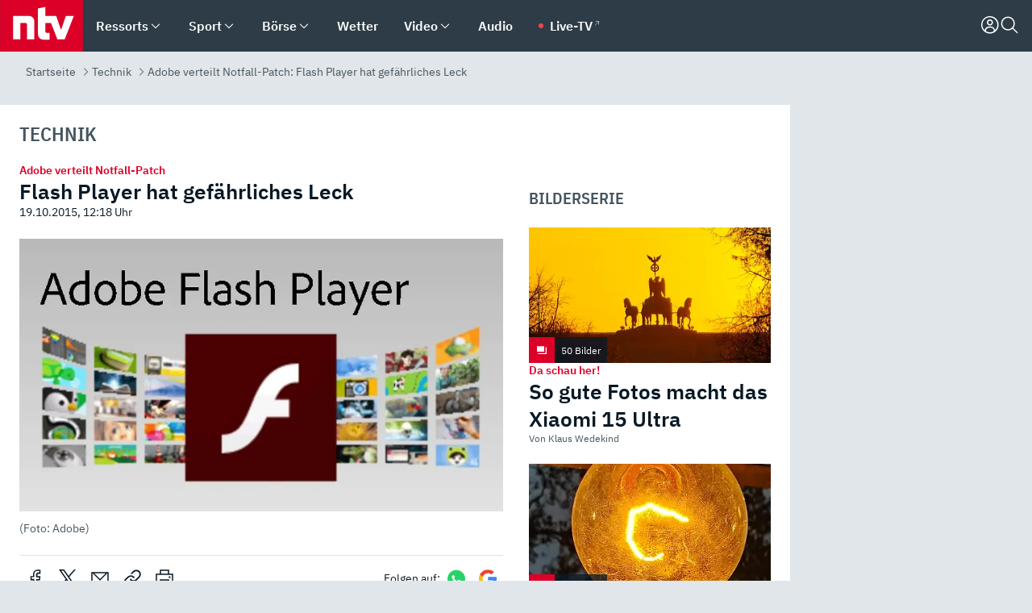

--- FILE ---
content_type: text/html; charset=utf-8
request_url: https://www.n-tv.de/technik/Flash-Player-hat-gefaehrliches-Leck-article16165306.html
body_size: 158847
content:
<!DOCTYPE html><html lang="de"><head><meta charSet="utf-8" data-next-head=""/><meta name="viewport" content="width=device-width, initial-scale=1" data-next-head=""/><title data-next-head="">Adobe verteilt Notfall-Patch: Flash Player hat gefährliches Leck - ntv.de</title><meta http-equiv="Content-Security-Policy" content="upgrade-insecure-requests" data-next-head=""/><meta name="author" content="n-tv NACHRICHTEN" data-next-head=""/><meta name="copyright" content="ntv Nachrichten" data-next-head=""/><meta name="description" content="Eine Sicherheitslücke im Flash Player ermöglicht Hackern den Fernzugriff auf Computer. Die Schwachstelle ist seit Tagen bekannt und bedroht alle gängigen Betriebssysteme. Jetzt verteilt Adobe ein Update, Nutzer sollten schnell reagieren." data-next-head=""/><meta name="keywords" content="Technologie, Computersicherheit, Windows 8, Hacker, IT-Sicherheit, Datenschutz, Software, Mac OS X, Adobe, Windows 10" data-next-head=""/><meta name="apple-itunes-app" content="app-id=337056601, app-argument=https://www.n-tv.de/technik/Flash-Player-hat-gefaehrliches-Leck-article16165306.html" data-next-head=""/><meta name="robots" content="index, follow, noodp, noarchive, max-snippet:-1, max-image-preview:large, max-video-preview:-1" data-next-head=""/><meta name="news_keywords" content="Technologie, Computersicherheit, Windows 8, Hacker, IT-Sicherheit, Datenschutz, Software, Mac OS X, Adobe, Windows 10" data-next-head=""/><meta name="date" content="2015-10-19T12:18:40+02:00" data-next-head=""/><meta name="last-modified" content="2015-11-03T22:50:02+01:00" data-next-head=""/><meta property="article:hash" content="16165306" data-next-head=""/><meta property="ntv:kicker" content="Adobe verteilt Notfall-Patch" data-next-head=""/><meta property="og:site_name" content="ntv.de" data-next-head=""/><meta property="og:type" content="article" data-next-head=""/><meta property="og:url" content="https://www.n-tv.de/technik/Flash-Player-hat-gefaehrliches-Leck-article16165306.html" data-next-head=""/><meta property="og:title" content="Flash Player hat gefährliches Leck" data-next-head=""/><meta property="og:description" content="Eine Sicherheitslücke im Flash Player ermöglicht Hackern den Fernzugriff auf Computer. Die Schwachstelle ist seit Tagen bekannt und bedroht alle gängigen Betriebssysteme. Jetzt verteilt Adobe ein Update, Nutzer sollten schnell reagieren. " data-next-head=""/><meta property="og:image" content="https://www.n-tv.de/img/3576765/1445255154/Img_16_9/1200/flash-player.jpg" data-next-head=""/><meta property="twitter:card" content="photo" data-next-head=""/><meta property="twitter:site" content="@ntvde" data-next-head=""/><meta property="twitter:title" content="Adobe verteilt Notfall-Patch: Flash Player hat gefährliches Leck" data-next-head=""/><meta property="twitter:image" content="https://www.n-tv.de/img/3576765/1445255154/Img_16_9/1200/flash-player.jpg" data-next-head=""/><meta property="twitter:url" content="https://www.n-tv.de/technik/Flash-Player-hat-gefaehrliches-Leck-article16165306.html" data-next-head=""/><meta property="fb:page_id" content="126049165307" data-next-head=""/><meta property="fb:pages" content="126049165307" data-next-head=""/><meta property="fb:pages" content="316889911843737" data-next-head=""/><meta property="fb:pages" content="562044130636828" data-next-head=""/><meta property="fb:pages" content="185547961302" data-next-head=""/><meta property="fb:pages" content="395222497292915" data-next-head=""/><meta property="fb:pages" content="1523181867965006" data-next-head=""/><meta property="fb:pages" content="1043228319087008" data-next-head=""/><meta property="fb:pages" content="741781229203281" data-next-head=""/><meta property="fb:pages" content="407682426071619" data-next-head=""/><meta property="fb:pages" content="780034435493567" data-next-head=""/><meta property="fb:pages" content="643254482528275" data-next-head=""/><meta property="fb:pages" content="1837260013270512" data-next-head=""/><meta property="fb:pages" content="368231650215080" data-next-head=""/><meta property="fb:pages" content="120920144621255" data-next-head=""/><meta property="fb:pages" content="1413412578758102" data-next-head=""/><meta name="google-site-verification" content="txr0UkB7uF5BxzK_kM9zfhlh5vLdmFekG7LJ_BKwDfk" data-next-head=""/><meta name="pocket-site-verification" content="d8cc89af247ee1dabcbbd091d848a1" data-next-head=""/><meta name="p:domain_verify" content="29ffec94ca07d208e323392915ace209" data-next-head=""/><meta name="msvalidate.01" content="38C91D064B7E276791191C393B93EB23" data-next-head=""/><link rel="canonical" href="https://www.n-tv.de/technik/Flash-Player-hat-gefaehrliches-Leck-article16165306.html" data-next-head=""/><link rel="alternate" type="application/rss+xml" href="https://www.n-tv.de/technik/rss" data-next-head=""/><link rel="alternate" href="android-app://de.lineas.lit.ntv.android/http/apps.n-tv.de/16165306?service=mobile" data-next-head=""/><link rel="shortcut icon" href="/favicon.ico" data-next-head=""/><link rel="apple-touch-icon-precomposed" sizes="144x144" href="/apple-touch-icon-144x144-precomposed.png" data-next-head=""/><link rel="apple-touch-icon-precomposed" sizes="114x114" href="/apple-touch-icon-114x114-precomposed.png" data-next-head=""/><link rel="apple-touch-icon-precomposed" sizes="72x72" href="/apple-touch-icon-72x72-precomposed.png" data-next-head=""/><link rel="apple-touch-icon-precomposed" href="/apple-touch-icon-57x57-precomposed.png" data-next-head=""/><link rel="publisher" href="https://plus.google.com/118398504470807896139" data-next-head=""/><link rel="preload" href="/_next/static/media/fddff1087a1c2d83-s.p.woff2" as="font" type="font/woff2" crossorigin="anonymous" data-next-font="size-adjust"/><link rel="preload" href="/_next/static/media/eced63159c168414-s.p.woff2" as="font" type="font/woff2" crossorigin="anonymous" data-next-font="size-adjust"/><link rel="preload" href="/_next/static/media/d6b236d59080f586-s.p.woff2" as="font" type="font/woff2" crossorigin="anonymous" data-next-font="size-adjust"/><link rel="preload" href="/_next/static/media/a6cb01422af61021-s.p.woff2" as="font" type="font/woff2" crossorigin="anonymous" data-next-font="size-adjust"/><link rel="preload" href="/_next/static/media/1c626168cca93b06-s.p.woff2" as="font" type="font/woff2" crossorigin="anonymous" data-next-font="size-adjust"/><link rel="preload" href="/_next/static/css/619668a7c5632b45.css" as="style"/><link rel="preload" href="/_next/static/css/66a54997a4f9cd44.css" as="style"/><link rel="preload" href="/_next/static/css/bd6519a5e89b6484.css" as="style"/><link rel="preload" href="/_next/static/css/a1652869840550b3.css" as="style"/><link rel="preload" href="/_next/static/css/06b47e2e02df66d2.css" as="style"/><link rel="preload" href="/_next/static/css/7a1b97a1f388b369.css" as="style"/><link rel="preload" href="/_next/static/css/1a9139a0d535e481.css" as="style"/><link rel="preload" href="/_next/static/css/616a3bdb3deb1a06.css" as="style"/><link rel="preload" href="/_next/static/css/981b8c7b0066d8c4.css" as="style"/><link rel="preload" href="/_next/static/css/fde70659e752f6b5.css" as="style"/><link rel="preload" href="/_next/static/css/5ee917f263ffea72.css" as="style"/><link rel="preload" href="/_next/static/css/89b8c6ec2b6dec53.css" as="style"/><link rel="preload" href="/_next/static/css/d84fa9443ecac233.css" as="style"/><link rel="preload" href="/_next/static/css/5f768f0ac1a77d77.css" as="style"/><link rel="preload" href="/_next/static/css/4916aaa5355407e8.css" as="style"/><script type="application/ld+json" data-next-head="">{"@context":"http://schema.org","publisher":{"@type":"Organization","name":"ntv NACHRICHTEN","logo":{"@type":"ImageObject","url":"/logo.svg"}},"@type":"NewsArticle","mainEntityOfPage":{"@type":"WebPage","url":"https://www.n-tv.de/technik/Flash-Player-hat-gefaehrliches-Leck-article16165306.html"},"url":"https://www.n-tv.de/technik/Flash-Player-hat-gefaehrliches-Leck-article16165306.html","headline":"Adobe verteilt Notfall-Patch: Flash Player hat gefährliches Leck","description":"Eine Sicherheitslücke im Flash Player ermöglicht Hackern den Fernzugriff auf Computer. Die Schwachstelle ist seit Tagen bekannt und bedroht alle gängigen Betriebssysteme. Jetzt verteilt Adobe ein Update, Nutzer sollten schnell reagieren.","image":[{"@type":"ImageObject","url":"https://www.n-tv.de/img/3576765/1445255154/Img_16_9/1200/flash-player.webp","width":"1200","height":"676"},{"@type":"ImageObject","url":"https://www.n-tv.de/img/3576765/1445255154/Img_4_3/1200/flash-player.webp","width":"1200","height":"900"},{"@type":"ImageObject","url":"https://www.n-tv.de/img/3576765/1445255154/Img_1_1/1200/flash-player.webp","width":"1200","height":"1200"}],"datePublished":"2015-10-19T12:18:40+02:00","dateModified":"2015-11-03T22:50:02+01:00","author":{"@type":"Organization","name":"n-tv NACHRICHTEN","url":"https://www.n-tv.de"}}</script><script type="application/ld+json" data-next-head="">{"@context":"http://schema.org","@type":"BreadcrumbList","itemListElement":[{"item":{"name":"Startseite","@id":"https://www.n-tv.de/"},"@type":"ListItem","position":1},{"item":{"name":"Technik","@id":"https://www.n-tv.de/technik/"},"@type":"ListItem","position":2},{"item":{"name":"Adobe verteilt Notfall-Patch: Flash Player hat gefährliches Leck","@id":"https://www.n-tv.de/technik/Flash-Player-hat-gefaehrliches-Leck-article16165306.html"},"@type":"ListItem","position":3}]}</script><script id="iab-stub" data-nscript="beforeInteractive">
				// IAB stub
 				!function () { var e = function () { var e, t = "__tcfapiLocator", a = [], n = window; for (; n;) { try { if (n.frames[t]) { e = n; break } } catch (e) { } if (n === window.top) break; n = n.parent } e || (!function e() { var a = n.document, r = !!n.frames[t]; if (!r) if (a.body) { var i = a.createElement("iframe"); i.style.cssText = "display:none", i.name = t, a.body.appendChild(i) } else setTimeout(e, 5); return !r }(), n.__tcfapi = function () { for (var e, t = arguments.length, n = new Array(t), r = 0; r < t; r++)n[r] = arguments[r]; if (!n.length) return a; if ("setGdprApplies" === n[0]) n.length > 3 && 2 === parseInt(n[1], 10) && "boolean" == typeof n[3] && (e = n[3], "function" == typeof n[2] && n[2]("set", !0)); else if ("ping" === n[0]) { var i = { gdprApplies: e, cmpLoaded: !1, cmpStatus: "stub" }; "function" == typeof n[2] && n[2](i) } else a.push(n) }, n.addEventListener("message", (function (e) { var t = "string" == typeof e.data, a = {}; try { a = t ? JSON.parse(e.data) : e.data } catch (e) { } var n = a.__tcfapiCall; n && window.__tcfapi(n.command, n.version, (function (a, r) { var i = { __tcfapiReturn: { returnValue: a, success: r, callId: n.callId } }; t && (i = JSON.stringify(i)), e.source.postMessage(i, "*") }), n.parameter) }), !1)) }; "undefined" != typeof module ? module.exports = e : e() }();
        window._sp_queue = [];
			</script><link rel="stylesheet" href="/_next/static/css/619668a7c5632b45.css" data-n-g=""/><link rel="stylesheet" href="/_next/static/css/66a54997a4f9cd44.css" data-n-p=""/><link rel="stylesheet" href="/_next/static/css/bd6519a5e89b6484.css"/><link rel="stylesheet" href="/_next/static/css/a1652869840550b3.css"/><link rel="stylesheet" href="/_next/static/css/06b47e2e02df66d2.css"/><link rel="stylesheet" href="/_next/static/css/7a1b97a1f388b369.css"/><link rel="stylesheet" href="/_next/static/css/1a9139a0d535e481.css"/><link rel="stylesheet" href="/_next/static/css/616a3bdb3deb1a06.css"/><link rel="stylesheet" href="/_next/static/css/981b8c7b0066d8c4.css"/><link rel="stylesheet" href="/_next/static/css/fde70659e752f6b5.css"/><link rel="stylesheet" href="/_next/static/css/5ee917f263ffea72.css"/><link rel="stylesheet" href="/_next/static/css/89b8c6ec2b6dec53.css"/><link rel="stylesheet" href="/_next/static/css/d84fa9443ecac233.css"/><link rel="stylesheet" href="/_next/static/css/5f768f0ac1a77d77.css"/><link rel="stylesheet" href="/_next/static/css/4916aaa5355407e8.css"/><noscript data-n-css=""></noscript><script defer="" noModule="" src="/_next/static/chunks/polyfills-42372ed130431b0a.js"></script><script id="webpush-lib" src="/webpush/webpush.js" defer="" data-nscript="beforeInteractive"></script><script id="iframeResizer" src="/iframeResizer.min.js" defer="" data-nscript="beforeInteractive"></script><script defer="" src="/_next/static/chunks/1229.024bf05f909c3e8c.js"></script><script defer="" src="/_next/static/chunks/544.09d7383b48abf164.js"></script><script defer="" src="/_next/static/chunks/7602.1a768611e82c58ea.js"></script><script defer="" src="/_next/static/chunks/6948.d8419fcd74d5c3a0.js"></script><script defer="" src="/_next/static/chunks/5748.71948c8f23de309a.js"></script><script defer="" src="/_next/static/chunks/3470.044e5d32b7b88c48.js"></script><script defer="" src="/_next/static/chunks/4406.2cc47b02c70cbff9.js"></script><script defer="" src="/_next/static/chunks/8421.648bdb04ff4582e9.js"></script><script defer="" src="/_next/static/chunks/1574.ebce71f98dbf0bb8.js"></script><script defer="" src="/_next/static/chunks/6888.42bd9f83c8d2f8bb.js"></script><script defer="" src="/_next/static/chunks/6000.1a7f1eb6368a1f73.js"></script><script defer="" src="/_next/static/chunks/3049.7172bfee99f6c1be.js"></script><script defer="" src="/_next/static/chunks/8673.2433365aabfb08c3.js"></script><script defer="" src="/_next/static/chunks/6065.53a5590c6fea2eb5.js"></script><script defer="" src="/_next/static/chunks/6649.3f3c97c991cfc8c3.js"></script><script defer="" src="/_next/static/chunks/2069.334d97419f835894.js"></script><script defer="" src="/_next/static/chunks/746.42775980ff3f6a0c.js"></script><script defer="" src="/_next/static/chunks/8978.2df7a8645e8a4935.js"></script><script defer="" src="/_next/static/chunks/7648.7151d5da6285f05e.js"></script><script defer="" src="/_next/static/chunks/2076.a5d6d8b4820fd66b.js"></script><script defer="" src="/_next/static/chunks/1642.5b55b0e87004c0a4.js"></script><script defer="" src="/_next/static/chunks/508.6fe9e668b4cbaa10.js"></script><script defer="" src="/_next/static/chunks/1656.450d45d2e46c93d8.js"></script><script defer="" src="/_next/static/chunks/6416.07dedd90ff32fe40.js"></script><script defer="" src="/_next/static/chunks/8807.02a093572019cdea.js"></script><script defer="" src="/_next/static/chunks/4047.211f9d02a136f691.js"></script><script src="/_next/static/chunks/webpack-d473c387b3d75319.js" defer=""></script><script src="/_next/static/chunks/framework-77dff60c8c44585c.js" defer=""></script><script src="/_next/static/chunks/main-c369251bbc331e0f.js" defer=""></script><script src="/_next/static/chunks/pages/_app-eea758d04a5e4155.js" defer=""></script><script src="/_next/static/chunks/6786-0e33c00cc0c1d462.js" defer=""></script><script src="/_next/static/chunks/pages/%5B%5B...all%5D%5D-0c0087aae1249952.js" defer=""></script><script src="/_next/static/r0nS5SUXTNqi5soAgbdpQ/_buildManifest.js" defer=""></script><script src="/_next/static/r0nS5SUXTNqi5soAgbdpQ/_ssgManifest.js" defer=""></script><style id="__jsx-668642668">:root{--ibm-plex-sans:'IBMPlexSans', 'IBMPlexSans Fallback';--ibm-plex-sans-condensed:'IBMPlexSansCondensed', 'IBMPlexSansCondensed Fallback'}html{font-family:'IBMPlexSans', 'IBMPlexSans Fallback'}</style></head><body><link rel="preload" as="image" href="https://www.n-tv.de/img/3576765/1445255154/Img_16_9/1024/flash-player.webp" fetchPriority="high"/><link rel="preload" as="image" href="/socialIcons/whatsapp.svg"/><link rel="preload" as="image" href="/socialIcons/google.svg"/><div id="__next"><header class="Header_header__MwWvM "><nav aria-label="Globale Navigation"><div class="Header_wrapper__PJAKW"><div class="Header_inner__PU1JS"><a href="/" class="Header_logo__V9h3K"><svg viewBox="0 0 1384 862" focusable="false" role="img" name="ntv Logo"><title>ntv</title><path id="TRAEGER_x5F_ROT" d="M0 0h1384v862H0z" style="clip-rule:evenodd;fill:rgb(220, 0, 40);fill-rule:evenodd"></path><g id="ntv_1_" transform="translate(-268.5,-109)"><g id="g3683"><path d="M747 375.3H486v390.1h122.2V492.8h83.3c17.1 0 25.9 8.4 25.9 26v246.6h122.2V468.1c0-54.9-37.7-92.8-92.6-92.8zm620.7-.2-81.2 233.4-81-233.4h-181.9V225.6l-122.2 24.2v425.3c0 58.9 36.6 95.6 95.8 95.6h99.5V656.3h-46.9c-15.7 0-26.1-5.8-26.1-27.2V492.9h95.3l106.4 272.9h122.7l152.3-390.7z" id="path3681" style="fill:rgb(255, 255, 255)"></path></g></g></svg></a><nav role="none" class="menu-desktop_header-menu__23xp2"><ul role="menu" aria-label="Hauptnavigation" class="menu-desktop_top__a3CQZ"><li class="menu-desktop_level0__YuC7o" tabindex="-1"><div class="menu-desktop_itemwrapper__8WzFL"><a tabindex="0" href="/ressorts/" target="_self" title="Ressorts" data-testid="menulink"><span class="Typography_text-default__P3otY Typography_weight-bold__uT6mq">Ressorts</span></a><button role="menuitem" aria-haspopup="menu" aria-expanded="false" aria-label="Untermenü für Ressorts" data-testid="menu-item-button"><svg viewBox="0 0 24 24" width="18" height="18" fill="currentColor" focusable="false" role="img" aria-hidden="true" data-testid="icon"><path d="M12.0004 17.9852L4.90039 10.8852L6.0004 9.78516L12.0004 15.7852L18.0004 9.78516L19.1004 10.8852L12.0004 17.9852Z"></path></svg></button></div><div class="menu-desktop_menu-ssr__HlR7r" aria-label="Ressorts Untermenü" role="menu"><ul><li><a href="/mediathek/bilderserien/" target="_self" title="Bilderserien">Bilderserien</a></li><li><a href="/politik/" target="_self" title="Politik">Politik</a><div aria-label="Politik Untermenü" role="menu"><ul><li><a href="/politik/" target="_self" title="Meldungen">Meldungen</a></li><li><a href="/politik/politik_kommentare/" target="_self" title="Kommentare">Kommentare</a></li><li><a href="/politik/politik_wieduwilts_woche/" target="_self" title="Wieduwilts Woche">Wieduwilts Woche</a></li></ul></div></li><li><a href="/wirtschaft/" target="_self" title="Wirtschaft">Wirtschaft</a><div aria-label="Wirtschaft Untermenü" role="menu"><ul><li><a href="/wirtschaft/" target="_self" title="Meldungen">Meldungen</a></li><li><a href="/wirtschaft/termine/" target="_self" title="Termine">Termine</a></li><li><a href="/wirtschaft/wirtschaft_startup/" target="_self" title="Startup">Startup</a></li></ul></div></li><li><a href="/boersenkurse/" target="_self" title="Börse">Börse</a><div aria-label="Börse Untermenü" role="menu"><ul><li><a href="/boersenkurse/Auf_einen_Blick/" target="_self" title="Auf einen Blick">Auf einen Blick</a></li><li><a href="/boersenkurse/aktien/" target="_self" title="Aktien &amp; Indizes">Aktien &amp; Indizes</a><div aria-label="Aktien &amp; Indizes Untermenü" role="menu"><ul><li><a href="/boersenkurse/indizes/dax-159096" target="_self" title="Dax">Dax</a></li><li><a href="/boersenkurse/indizes/tecdax-158375" target="_self" title="TecDax">TecDax</a></li><li><a href="/boersenkurse/indizes/mdax-159090" target="_self" title="MDax">MDax</a></li><li><a href="/boersenkurse/indizes/sdax-159191" target="_self" title="SDax">SDax</a></li><li><a href="/boersenkurse/indizes/gex-144687" target="_self" title="Gex">Gex</a></li><li><a href="/boersenkurse/indizes/hdax-159097" target="_self" title="HDax">HDax</a></li><li><a href="/boersenkurse/indizes/e-stoxx-50-159194" target="_self" title="EuroStoxx">EuroStoxx</a></li><li><a href="/boersenkurse/indizes/stoxx50-159196" target="_self" title="Stoxx50">Stoxx50</a></li><li><a href="/boersenkurse/indizes/infront-usa-industrial-9451139" target="_self" title="Dow Jones">Dow Jones</a></li><li><a href="/boersenkurse/indizes/nasdaq-100-149002" target="_self" title="Nasdaq">Nasdaq</a></li><li><a href="/boersenkurse/indizes/nikkei-148429" target="_self" title="Nikkei">Nikkei</a></li></ul></div></li><li><a href="/boersenkurse/devisen/" target="_self" title="Devisen">Devisen</a></li><li><a href="/boersenkurse/rohstoffe/" target="_self" title="Rohstoffe">Rohstoffe</a></li><li><a href="/boersenkurse/zertifikate/" target="_self" title="ntv Zertifikate">ntv Zertifikate</a></li><li><a href="/boersenkurse/fonds/" target="_self" title="ntv Fonds">ntv Fonds</a></li><li><a href="/boersenkurse/fonds_und_etf/" target="_self" title="Fonds &amp; ETF">Fonds &amp; ETF</a></li><li><a href="/boersenkurse/anleihen/" target="_self" title="Anleihen">Anleihen</a></li><li><a href="/boersenkurse/altersvorsorge/" target="_self" title="ntv Altersvorsorge">ntv Altersvorsorge</a></li><li><a href="/boersenkurse/Geldanlage-Check/" target="_self" title="ntv Geldanlage-Check">ntv Geldanlage-Check</a></li><li><a href="/wirtschaft/der_boersen_tag/" target="_self" title="Börsen-Tag - Archiv">Börsen-Tag - Archiv</a></li></ul></div></li><li><a href="/sport/" target="_self" title="Sport">Sport</a><div aria-label="Sport Untermenü" role="menu"><ul><li><a href="https://www.n-tv.de/sport/ergebnisse/heute-live" target="_self" title="Live-Kalender">Live-Kalender</a></li><li><a href="/sport/" target="_self" title="Meldungen">Meldungen</a></li><li><a href="/sport/fussball/" target="_self" title="Fußball">Fußball</a><div aria-label="Fußball Untermenü" role="menu"><ul><li><a href="/sport/fussball/fussball_kolumnen/" target="_self" title="Kolumnen">Kolumnen</a></li><li><a href="https://www.n-tv.de/sport/ergebnisse/fussball/bundesliga/spiele-und-ergebnisse/" target="_self" title="Bundesliga">Bundesliga</a></li><li><a href="https://www.n-tv.de/sport/ergebnisse/fussball/2-bundesliga/spiele-und-ergebnisse/" target="_self" title="2. Bundesliga">2. Bundesliga</a></li><li><a href="https://www.n-tv.de/sport/ergebnisse/fussball/3-liga/spiele-und-ergebnisse/" target="_self" title="3. Liga">3. Liga</a></li><li><a href="https://www.n-tv.de/sport/ergebnisse/fussball/dfb-pokal/spiele-und-ergebnisse/" target="_self" title="DFB-Pokal">DFB-Pokal</a></li><li><a href="https://www.n-tv.de/sport/ergebnisse/fussball/frauen-bundesliga/spiele-und-ergebnisse/" target="_self" title="Bundesliga der Frauen">Bundesliga der Frauen</a></li><li><a href="https://www.n-tv.de/sport/ergebnisse/fussball/uefa-champions-league/spiele-und-ergebnisse/" target="_self" title="Champions League">Champions League</a></li><li><a href="https://www.n-tv.de/sport/ergebnisse/fussball/uefa-europa-league/spiele-und-ergebnisse/" target="_self" title="Europa League">Europa League</a></li><li><a href="https://www.n-tv.de/sport/ergebnisse/fussball/co6395/europa-conference-league/spiele-und-ergebnisse/" target="_self" title="Europa Conference League">Europa Conference League</a></li><li><a href="https://www.n-tv.de/sport/ergebnisse/fussball/premier-league/spiele-und-ergebnisse/" target="_self" title="Premier League">Premier League</a></li><li><a href="https://www.n-tv.de/sport/ergebnisse/fussball/primera-division/spiele-und-ergebnisse/" target="_self" title="Primera Division">Primera Division</a></li><li><a href="https://www.n-tv.de/sport/ergebnisse/fussball/serie-a/spiele-und-ergebnisse/" target="_self" title="Serie A">Serie A</a></li><li><a href="https://www.n-tv.de/sport/ergebnisse/fussball/ligue-1/spiele-und-ergebnisse/" target="_self" title="Ligue 1">Ligue 1</a></li><li><a href="https://www.n-tv.de/sport/ergebnisse/fussball/nations-league-a/spiele-und-ergebnisse/" target="_self" title="Nations League">Nations League</a></li><li><a href="https://www.n-tv.de/sport/ergebnisse/fussball/wettbewerbe/" target="_self" title="Alle Wettbewerbe">Alle Wettbewerbe</a></li></ul></div></li><li><a href="https://www.n-tv.de/sport/ergebnisse/american-football/nfl/spiele-und-ergebnisse/" target="_self" title="NFL">NFL</a></li><li><a href="/sport/formel1/" target="_self" title="Motorsport">Motorsport</a></li><li><a href="https://www.n-tv.de/sport/ergebnisse/tennis/heute-live" target="_self" title="Tennis">Tennis</a></li><li><a href="https://www.n-tv.de/sport/ergebnisse/handball/" target="_self" title="Handball">Handball</a></li><li><a href="https://www.n-tv.de/sport/ergebnisse/basketball/wettbewerbe/" target="_self" title="Basketball">Basketball</a></li><li><a href="https://www.n-tv.de/sport/ergebnisse/eishockey/wettbewerbe/" target="_self" title="Eishockey">Eishockey</a></li><li><a href="/sport/mma/" target="_self" title="Mixed Martial Arts">Mixed Martial Arts</a></li><li><a href="/sport/der_sport_tag/" target="_self" title="Sport-Tag - Archiv">Sport-Tag - Archiv</a></li><li><a href="https://gutscheine.n-tv.de/" target="_self" title="Gutscheine">Gutscheine<span> Anzeige</span></a><div aria-label="Gutscheine Untermenü" role="menu"><ul><li><a href="https://gutscheine.n-tv.de/gutscheine/adidas-shop" target="_self" title="Adidas">Adidas</a></li><li><a href="https://gutscheine.n-tv.de/gutscheine/engelhorn" target="_self" title="Engelhorn">Engelhorn</a></li><li><a href="https://gutscheine.n-tv.de/gutscheine/vans" target="_self" title="Vans">Vans</a></li><li><a href="https://gutscheine.n-tv.de/gutscheine/sportscheck" target="_self" title="SportScheck">SportScheck</a></li><li><a href="https://gutscheine.n-tv.de/gutscheine/11teamsports" target="_self" title="11teamsports">11teamsports</a></li></ul></div></li></ul></div></li><li><a href="/panorama/" target="_self" title="Panorama">Panorama</a><div aria-label="Panorama Untermenü" role="menu"><ul><li><a href="/panorama/" target="_self" title="Meldungen">Meldungen</a></li></ul></div></li><li><a href="/leute/" target="_self" title="Unterhaltung">Unterhaltung</a><div aria-label="Unterhaltung Untermenü" role="menu"><ul><li><a href="/leute/" target="_self" title="Überblick">Überblick</a></li><li><a href="/leute/tv/" target="_self" title="TV">TV</a></li><li><a href="/leute/film/" target="_self" title="Filme und Serien">Filme und Serien</a></li><li><a href="/leute/musik/" target="_self" title="Musik">Musik</a></li><li><a href="/leute/buecher/" target="_self" title="Bücher">Bücher</a></li><li><a href="/leute/hoerbuecher/" target="_self" title="Hörbücher">Hörbücher</a></li><li><a href="/mediathek/bilderserien/unterhaltung/Schoenes-Wochenende-Cartoons-von-OL-article20772304.html" target="_self" title="Schönes Wochenende">Schönes Wochenende</a></li><li><a href="https://gutscheine.n-tv.de/" target="_blank" rel="noopener noreferrer noFollow" title="Gutscheine">Gutscheine<span> Anzeige</span></a><div aria-label="Gutscheine Untermenü" role="menu"><ul><li><a href="https://gutscheine.n-tv.de/gutscheine/amazon" target="_blank" rel="noopener noreferrer noFollow" title="Amazon">Amazon</a></li><li><a href="https://gutscheine.n-tv.de/gutscheine/thalia" target="_blank" rel="noopener noreferrer noFollow" title="Thalia">Thalia</a></li><li><a href="https://gutscheine.n-tv.de/gutscheine/buecher-de" target="_blank" rel="noopener noreferrer noFollow" title="buecher.de">buecher.de</a></li><li><a href="https://gutscheine.n-tv.de/gutscheine/saturn" target="_blank" rel="noopener noreferrer noFollow" title="Saturn">Saturn</a></li><li><a href="https://gutscheine.n-tv.de/gutscheine/mmoga" target="_blank" rel="noopener noreferrer noFollow" title="MMOGA">MMOGA</a></li></ul></div></li></ul></div></li><li><a href="/technik/" target="_self" title="Technik">Technik</a><div aria-label="Technik Untermenü" role="menu"><ul><li><a href="/technik/" target="_self" title="Meldungen">Meldungen</a></li><li><a href="https://www.n-tvspiele.de/" target="_self" rel="noFollow" title="Spiele">Spiele</a></li><li><a href="https://gutscheine.n-tv.de/" target="_blank" rel="noopener noreferrer noFollow" title="Gutscheine">Gutscheine<span> Anzeige</span></a><div aria-label="Gutscheine Untermenü" role="menu"><ul><li><a href="https://gutscheine.n-tv.de/gutscheine/notebooksbilliger" target="_blank" rel="noopener noreferrer noFollow" title="notebooksbilliger.de">notebooksbilliger.de</a></li><li><a href="https://gutscheine.n-tv.de/gutscheine/alternate" target="_blank" rel="noopener noreferrer noFollow" title="Alternate">Alternate</a></li><li><a href="https://gutscheine.n-tv.de/gutscheine/medion" target="_blank" rel="noopener noreferrer noFollow" title="MEDION">MEDION</a></li><li><a href="https://gutscheine.n-tv.de/gutscheine/dein-handyde" target="_blank" rel="noopener noreferrer noFollow" title="deinhandy.de">deinhandy.de</a></li><li><a href="https://gutscheine.n-tv.de/gutscheine/samsung" target="_blank" rel="noopener noreferrer noFollow" title="SAMSUNG">SAMSUNG</a></li></ul></div></li></ul></div></li><li><a href="/ratgeber/" target="_self" title="Ratgeber">Ratgeber</a><div aria-label="Ratgeber Untermenü" role="menu"><ul><li><a href="/ratgeber/" target="_self" title="Meldungen">Meldungen</a></li><li><a href="/ratgeber/ntv_Service/" target="_self" title="ntv Service">ntv Service</a></li><li><a href="/ratgeber/tests/" target="_self" title="Tests">Tests</a></li><li><a href="/ratgeber/vergleichsrechner/" target="_self" title="Vergleichsrechner">Vergleichsrechner</a></li><li><a href="https://www.n-tv.de/native/leben/Thema-Leben-article19986903.html?an=s:spezial_973714_ista_wtt-a:1-t:n" target="_blank" rel="noopener noreferrer noFollow" title="Smart Living">Smart Living</a></li></ul></div></li><li><a href="/produkt-check/" target="_self" title="Produkt-Check">Produkt-Check</a><div aria-label="Produkt-Check Untermenü" role="menu"><ul><li><a href="/produkt-check/kueche/" target="_self" title="Produkt-Check Küche">Produkt-Check Küche</a></li><li><a href="/produkt-check/technik/" target="_self" title="Produkt-Check Technik ">Produkt-Check Technik </a></li><li><a href="/produkt-check/sport-freizeit/" target="_self" title="Produkt-Check Sport &amp; Freizeit">Produkt-Check Sport &amp; Freizeit</a></li><li><a href="/produkt-check/beauty-gesundheit/" target="_self" title="Produkt-Check Beauty &amp; Gesundheit ">Produkt-Check Beauty &amp; Gesundheit </a></li><li><a href="/produkt-check/haushalt-garten/" target="_self" title="Produkt-Check Haushalt &amp; Garten">Produkt-Check Haushalt &amp; Garten</a></li></ul></div></li><li><a href="/wissen/" target="_self" title="Wissen">Wissen</a><div aria-label="Wissen Untermenü" role="menu"><ul><li><a href="/wissen/" target="_self" title="Meldungen">Meldungen</a></li><li><a href="/wissen/frageantwort/" target="_self" title="Frage &amp; Antwort">Frage &amp; Antwort</a></li><li><a href="/wissen/Fakten_und_Mythen/" target="_self" title="Fakten &amp; Mythen">Fakten &amp; Mythen</a></li><li><a href="/wissen/fundsache/" target="_self" title="Fundsache">Fundsache</a></li></ul></div></li><li><a href="/auto/" target="_self" title="Auto">Auto</a><div aria-label="Auto Untermenü" role="menu"><ul><li><a href="/auto/" target="_self" title="Meldungen">Meldungen</a></li><li><a href="/auto/auto_geschichte/" target="_self" title="Automobil-Geschichte">Automobil-Geschichte</a></li><li><a href="/auto/praxistest/" target="_self" title="Praxistest">Praxistest</a></li><li><a href="/auto/gebrauchte/" target="_self" title="Gebrauchte">Gebrauchte</a></li><li><a href="/auto/auto_funktioniert/" target="_self" title="Wie funktioniert ...?">Wie funktioniert ...?</a></li><li><a href="https://gutscheine.n-tv.de/" target="_blank" rel="noopener noreferrer noFollow" title="Gutscheine">Gutscheine<span> Anzeige</span></a><div aria-label="Gutscheine Untermenü" role="menu"><ul><li><a href="https://gutscheine.n-tv.de/gutscheine/kfzteile24" target="_blank" rel="noopener noreferrer noFollow" title="kfzteile24">kfzteile24</a></li><li><a href="https://gutscheine.n-tv.de/gutscheine/atu" target="_blank" rel="noopener noreferrer noFollow" title="A.T.U">A.T.U</a></li><li><a href="https://gutscheine.n-tv.de/gutscheine/reifendirekt" target="_blank" rel="noopener noreferrer noFollow" title="Reifendirekt">Reifendirekt</a></li><li><a href="https://gutscheine.n-tv.de/gutscheine/sixt" target="_blank" rel="noopener noreferrer noFollow" title="Sixt">Sixt</a></li><li><a href="https://gutscheine.n-tv.de/gutscheine/tirendo" target="_blank" rel="noopener noreferrer noFollow" title="Tirendo">Tirendo</a></li></ul></div></li><li><a href="https://autoleasing.n-tv.de/" target="_blank" rel="noopener noreferrer noFollow" title="Autoleasing">Autoleasing</a></li></ul></div></li><li><a href="/shopping-und-service/" target="_self" title="Shopping &amp; Service">Shopping &amp; Service</a><div aria-label="Shopping &amp; Service Untermenü" role="menu"><ul><li><a href="https://autoleasing.n-tv.de/" target="_self" title="Autoleasing">Autoleasing</a></li><li><a href="https://www.n-tv.de/broker-vergleich/" target="_self" title="Broker-Vergleich">Broker-Vergleich</a></li><li><a href="https://www.n-tv.de/casino-vergleich/" target="_self" title="Online Casino Vergleich">Online Casino Vergleich</a></li><li><a href="https://www.n-tv.de/sportwetten/" target="_self" title="Sportwetten">Sportwetten</a></li><li><a href="https://www.n-tv.de/energieeffizientes-wohnen/" target="_self" title="Energieeffizientes Wohnen">Energieeffizientes Wohnen</a></li><li><a href="https://gutscheine.n-tv.de/" target="_self" title="Gutscheine">Gutscheine<span> Anzeige</span></a></li><li><a href="https://www.n-tv.de/webtools-im-vergleich/" target="_self" title="Webtools im Vergleich">Webtools im Vergleich</a></li><li><a href="https://www.n-tv.de/online-sprachschule/" target="_self" title="Online Sprachschule">Online Sprachschule</a></li><li><a href="https://www.n-tv.de/vergleich/" target="_self" title="Produktvergleiche">Produktvergleiche</a></li><li><a href="https://unternehmen.n-tv.de/" target="_self" title="Unternehmen">Unternehmen<span> Anzeige</span></a></li><li><a href="https://www.n-tv.de/ratgeber/vergleichsrechner/" target="_self" title="Vergleichsrechner">Vergleichsrechner</a></li><li><a href="https://www.n-tv.de/kreditvergleich/" target="_self" title="Kreditvergleich">Kreditvergleich</a></li><li><a href="https://www.n-tv.de/wettanbieter-vergleich/" target="_self" title="Wettanbieter Vergleich">Wettanbieter Vergleich</a></li><li><a href="https://www.n-tv.de/geschaeftskonto-vergleich/" target="_blank" rel="noopener noreferrer" title="Geschäftskonto Vergleich">Geschäftskonto Vergleich</a></li></ul></div></li><li><a href="/infografik/" target="_self" title="Infografik">Infografik</a></li><li><a href="/regionales/" target="_self" title="Regionales">Regionales</a><div aria-label="Regionales Untermenü" role="menu"><ul><li><a href="/regionales/baden-wuerttemberg/" target="_self" title="Baden-Württemberg">Baden-Württemberg</a></li><li><a href="/regionales/bayern/" target="_self" title="Bayern">Bayern</a></li><li><a href="/regionales/berlin-und-brandenburg/" target="_self" title="Berlin &amp; Brandenburg">Berlin &amp; Brandenburg</a></li><li><a href="/regionales/hamburg-und-schleswig-holstein/" target="_self" title="Hamburg &amp; Schleswig-Holstein">Hamburg &amp; Schleswig-Holstein</a></li><li><a href="/regionales/hessen/" target="_self" title="Hessen">Hessen</a></li><li><a href="/regionales/mecklenburg-vorpommern/" target="_self" title="Mecklenburg-Vorpommern">Mecklenburg-Vorpommern</a></li><li><a href="/regionales/niedersachsen-und-bremen/" target="_self" title="Niedersachsen &amp; Bremen">Niedersachsen &amp; Bremen</a></li><li><a href="/regionales/nordrhein-westfalen/" target="_self" title="Nordrhein-Westfalen">Nordrhein-Westfalen</a></li><li><a href="/regionales/rheinland-pfalz-und-saarland/" target="_self" title="Rheinland-Pfalz &amp; Saarland">Rheinland-Pfalz &amp; Saarland</a></li><li><a href="/regionales/sachsen/" target="_self" title="Sachsen">Sachsen</a></li><li><a href="/regionales/sachsen-anhalt/" target="_self" title="Sachsen-Anhalt">Sachsen-Anhalt</a></li><li><a href="/regionales/thueringen/" target="_self" title="Thüringen">Thüringen</a></li></ul></div></li><li><a href="/der_tag/alle_tage/" target="_self" title="Alle Tage">Alle Tage</a><div aria-label="Alle Tage Untermenü" role="menu"><ul><li><a href="/der_tag/" target="_self" title="Der Tag - Archiv">Der Tag - Archiv</a></li><li><a href="/wirtschaft/der_boersen_tag/" target="_self" title="Der Börsen-Tag - Archiv">Der Börsen-Tag - Archiv</a></li><li><a href="/sport/der_sport_tag/" target="_self" title="Der Sport-Tag - Archiv">Der Sport-Tag - Archiv</a></li></ul></div></li><li><a href="https://lotto.n-tv.de/" target="_blank" rel="noopener noreferrer noFollow" title="Lotto spielen">Lotto spielen<span> Anzeige</span></a></li></ul></div></li><li class="menu-desktop_level0__YuC7o" tabindex="-1"><div class="menu-desktop_itemwrapper__8WzFL"><a tabindex="0" href="/sport/" target="_self" title="Sport" data-testid="menulink"><span class="Typography_text-default__P3otY Typography_weight-bold__uT6mq">Sport</span></a><button role="menuitem" aria-haspopup="menu" aria-expanded="false" aria-label="Untermenü für Sport" data-testid="menu-item-button"><svg viewBox="0 0 24 24" width="18" height="18" fill="currentColor" focusable="false" role="img" aria-hidden="true" data-testid="icon"><path d="M12.0004 17.9852L4.90039 10.8852L6.0004 9.78516L12.0004 15.7852L18.0004 9.78516L19.1004 10.8852L12.0004 17.9852Z"></path></svg></button></div><div class="menu-desktop_menu-ssr__HlR7r" aria-label="Sport Untermenü" role="menu"><ul><li><a href="https://www.n-tv.de/sport/ergebnisse/heute-live" target="_self" title="Live-Kalender">Live-Kalender</a></li><li><a href="/sport/" target="_self" title="Meldungen">Meldungen</a></li><li><a href="/sport/fussball/" target="_self" title="Fußball">Fußball</a><div aria-label="Fußball Untermenü" role="menu"><ul><li><a href="/sport/fussball/fussball_kolumnen/" target="_self" title="Kolumnen">Kolumnen</a><div aria-label="Kolumnen Untermenü" role="menu"><ul><li><a href="/sport/fussball/redelings_nachspielzeit/" target="_self" title="Redelings Nachspielzeit">Redelings Nachspielzeit</a></li></ul></div></li><li><a href="https://www.n-tv.de/sport/ergebnisse/fussball/bundesliga/spiele-und-ergebnisse/" target="_self" title="Bundesliga">Bundesliga</a></li><li><a href="https://www.n-tv.de/sport/ergebnisse/fussball/2-bundesliga/spiele-und-ergebnisse/" target="_self" title="2. Bundesliga">2. Bundesliga</a></li><li><a href="https://www.n-tv.de/sport/ergebnisse/fussball/3-liga/spiele-und-ergebnisse/" target="_self" title="3. Liga">3. Liga</a></li><li><a href="https://www.n-tv.de/sport/ergebnisse/fussball/dfb-pokal/spiele-und-ergebnisse/" target="_self" title="DFB-Pokal">DFB-Pokal</a></li><li><a href="https://www.n-tv.de/sport/ergebnisse/fussball/frauen-bundesliga/spiele-und-ergebnisse/" target="_self" title="Bundesliga der Frauen">Bundesliga der Frauen</a></li><li><a href="https://www.n-tv.de/sport/ergebnisse/fussball/uefa-champions-league/spiele-und-ergebnisse/" target="_self" title="Champions League">Champions League</a></li><li><a href="https://www.n-tv.de/sport/ergebnisse/fussball/uefa-europa-league/spiele-und-ergebnisse/" target="_self" title="Europa League">Europa League</a></li><li><a href="https://www.n-tv.de/sport/ergebnisse/fussball/co6395/europa-conference-league/spiele-und-ergebnisse/" target="_self" title="Europa Conference League">Europa Conference League</a></li><li><a href="https://www.n-tv.de/sport/ergebnisse/fussball/premier-league/spiele-und-ergebnisse/" target="_self" title="Premier League">Premier League</a></li><li><a href="https://www.n-tv.de/sport/ergebnisse/fussball/primera-division/spiele-und-ergebnisse/" target="_self" title="La Liga">La Liga</a></li><li><a href="https://www.n-tv.de/sport/ergebnisse/fussball/serie-a/spiele-und-ergebnisse/" target="_self" title="Serie A">Serie A</a></li><li><a href="https://www.n-tv.de/sport/ergebnisse/fussball/ligue-1/spiele-und-ergebnisse/" target="_self" title="Ligue 1">Ligue 1</a></li><li><a href="https://www.n-tv.de/sport/ergebnisse/fussball/nations-league-a/spiele-und-ergebnisse/" target="_self" title="Nations League">Nations League</a></li><li><a href="https://www.n-tv.de/sport/ergebnisse/fussball/wettbewerbe/" target="_self" title="Alle Wettbewerbe">Alle Wettbewerbe</a></li></ul></div></li><li><a href="https://www.n-tv.de/sport/ergebnisse/american-football/nfl/spiele-und-ergebnisse/" target="_self" title="NFL">NFL</a></li><li><a href="/sport/formel1/" target="_self" title="Motorsport">Motorsport</a><div aria-label="Motorsport Untermenü" role="menu"><ul><li><a href="https://www.n-tv.de/sport/ergebnisse/motorsport/formel-1/kalender/" target="_self" title="Formel 1: Ticker">Formel 1: Ticker</a></li><li><a href="/sport/Porsche_Carrera_Cup/" target="_self" title="Porsche Carrera Cup">Porsche Carrera Cup<span> Anzeige</span></a></li><li><a href="/sport/Deutsche_Rallye_Meisterschaft/" target="_self" title="Deutsche Rally Meisterschaft">Deutsche Rally Meisterschaft<span> Anzeige</span></a></li></ul></div></li><li><a href="https://www.n-tv.de/sport/ergebnisse/tennis/heute-live" target="_self" title="Tennis">Tennis</a></li><li><a href="https://www.n-tv.de/sport/ergebnisse/handball/" target="_self" title="Handball">Handball</a></li><li><a href="https://www.n-tv.de/sport/ergebnisse/basketball/wettbewerbe/" target="_self" title="Basketball">Basketball</a></li><li><a href="https://www.n-tv.de/sport/ergebnisse/eishockey/wettbewerbe/" target="_self" title="Eishockey">Eishockey</a></li><li><a href="/sport/mma/" target="_self" title="Mixed Martial Arts">Mixed Martial Arts</a></li><li><a href="/sport/der_sport_tag/" target="_self" title="Sport-Tag - Archiv">Sport-Tag - Archiv</a></li></ul></div></li><li class="menu-desktop_level0__YuC7o" tabindex="-1"><div class="menu-desktop_itemwrapper__8WzFL"><a tabindex="0" href="/boersenkurse/" target="_self" title="Börse" data-testid="menulink"><span class="Typography_text-default__P3otY Typography_weight-bold__uT6mq">Börse</span></a><button role="menuitem" aria-haspopup="menu" aria-expanded="false" aria-label="Untermenü für Börse" data-testid="menu-item-button"><svg viewBox="0 0 24 24" width="18" height="18" fill="currentColor" focusable="false" role="img" aria-hidden="true" data-testid="icon"><path d="M12.0004 17.9852L4.90039 10.8852L6.0004 9.78516L12.0004 15.7852L18.0004 9.78516L19.1004 10.8852L12.0004 17.9852Z"></path></svg></button></div><div class="menu-desktop_menu-ssr__HlR7r" aria-label="Börse Untermenü" role="menu"><ul><li><a href="/boersenkurse/Auf_einen_Blick/" target="_self" title="Auf einen Blick">Auf einen Blick</a></li><li><a href="/boersenkurse/aktien/" target="_self" title="Aktien und Indizes">Aktien und Indizes</a><div aria-label="Aktien und Indizes Untermenü" role="menu"><ul><li><a href="/boersenkurse/indizes/dax-159096" target="_self" title="Dax">Dax</a></li><li><a href="/boersenkurse/indizes/tecdax-158375" target="_self" title="TecDax">TecDax</a></li><li><a href="/boersenkurse/indizes/mdax-159090" target="_self" title="MDax">MDax</a></li><li><a href="/boersenkurse/indizes/sdax-159191" target="_self" title="SDax">SDax</a></li><li><a href="/boersenkurse/indizes/gex-144687" target="_self" title="Gex">Gex</a></li><li><a href="/boersenkurse/indizes/hdax-159097" target="_self" title="HDax">HDax</a></li><li><a href="/boersenkurse/indizes/e-stoxx-50-159194" target="_self" title="EuroStoxx">EuroStoxx</a></li><li><a href="/boersenkurse/indizes/stoxx50-159196" target="_self" title="Stoxx50">Stoxx50</a></li><li><a href="/boersenkurse/indizes/infront-usa-industrial-9451139" target="_self" title="Dow Jones">Dow Jones</a></li><li><a href="/boersenkurse/indizes/nasdaq-100-149002" target="_self" title="Nasdaq">Nasdaq</a></li><li><a href="/boersenkurse/indizes/nikkei-148429" target="_self" title="Nikkei">Nikkei</a></li></ul></div></li><li><a href="/boersenkurse/devisen/" target="_self" title="Devisen">Devisen</a></li><li><a href="/boersenkurse/rohstoffe/" target="_self" title="Rohstoffe">Rohstoffe</a></li><li><a href="/boersenkurse/zertifikate/" target="_self" title="ntv Zertifikate">ntv Zertifikate</a></li><li><a href="/boersenkurse/fonds/" target="_self" title="ntv Fonds">ntv Fonds</a></li><li><a href="/boersenkurse/fonds_und_etf/" target="_self" title="Fonds &amp; ETF">Fonds &amp; ETF</a></li><li><a href="/boersenkurse/anleihen/" target="_self" title="Anleihen">Anleihen</a></li><li><a href="/boersenkurse/Geldanlage-Check/" target="_self" title="ntv Geldanlage-Check">ntv Geldanlage-Check</a></li><li><a href="/wirtschaft/der_boersen_tag/" target="_self" title="Börsen-Tag - Archiv">Börsen-Tag - Archiv</a></li></ul></div></li><li class="menu-desktop_level0__YuC7o" tabindex="-1"><div class="menu-desktop_itemwrapper__8WzFL"><a tabindex="0" href="/wetter/" target="_self" title="Wetter" data-testid="menulink"><span class="Typography_text-default__P3otY Typography_weight-bold__uT6mq">Wetter</span></a></div></li><li class="menu-desktop_level0__YuC7o" tabindex="-1"><div class="menu-desktop_itemwrapper__8WzFL"><a tabindex="0" href="/mediathek/videos/" target="_self" title="Video" data-testid="menulink"><span class="Typography_text-default__P3otY Typography_weight-bold__uT6mq">Video</span></a><button role="menuitem" aria-haspopup="menu" aria-expanded="false" aria-label="Untermenü für Video" data-testid="menu-item-button"><svg viewBox="0 0 24 24" width="18" height="18" fill="currentColor" focusable="false" role="img" aria-hidden="true" data-testid="icon"><path d="M12.0004 17.9852L4.90039 10.8852L6.0004 9.78516L12.0004 15.7852L18.0004 9.78516L19.1004 10.8852L12.0004 17.9852Z"></path></svg></button></div><div class="menu-desktop_menu-ssr__HlR7r" aria-label="Video Untermenü" role="menu"><ul><li><a href="/mediathek/videos/" target="_self" title="Top Videos">Top Videos</a></li><li><a href="/mediathek/videos/politik/" target="_self" title="Politik">Politik</a></li><li><a href="/mediathek/videos/wirtschaft/" target="_self" title="Wirtschaft">Wirtschaft</a></li><li><a href="/mediathek/videos/boerse/" target="_self" title="Börse">Börse</a></li><li><a href="/mediathek/videos/sport/" target="_self" title="Sport">Sport</a></li><li><a href="/mediathek/videos/panorama/" target="_self" title="Panorama">Panorama</a></li><li><a href="/mediathek/videos/unterhaltung/" target="_self" title="Unterhaltung">Unterhaltung</a></li><li><a href="/mediathek/videos/technik/" target="_self" title="Technik">Technik</a></li><li><a href="/mediathek/videos/ratgeber/" target="_self" title="Ratgeber">Ratgeber</a></li><li><a href="/mediathek/videos/wissen/" target="_self" title="Wissen">Wissen</a></li><li><a href="/mediathek/videos/auto/" target="_self" title="Auto">Auto</a></li><li><a href="/mediathek/videos/Dokumentationen/" target="_self" title="Dokumentationen">Dokumentationen</a></li></ul></div></li><li class="menu-desktop_level0__YuC7o" tabindex="-1"><div class="menu-desktop_itemwrapper__8WzFL"><a tabindex="0" href="/mediathek/audio/" target="_self" title="Audio" data-testid="menulink"><span class="Typography_text-default__P3otY Typography_weight-bold__uT6mq">Audio</span></a></div></li><li class="menu-desktop_level0__YuC7o menu-desktop_live__wsZ7i" tabindex="-1"><div class="menu-desktop_itemwrapper__8WzFL"><a tabindex="0" href="https://www.n-tv.de/mediathek/livestream/24-Stunden-ntv-Livestream-article9511936.html" target="_self" title="Live-TV" class="MenuLink_link__wNuth"><span class="Typography_text-default__P3otY Typography_weight-bold__uT6mq">Live-TV</span><svg viewBox="0 0 24 24" width="24" height="24" fill="currentColor" focusable="false" role="img" aria-hidden="true" data-testid="icon"><path d="M4.295 1.25v1.523h11.856L1.25 17.674l1.076 1.076L17.227 3.849v11.856h1.523V1.25z"></path></svg></a></div></li></ul><div class="menu-desktop_menu-ssr__HlR7r"><span>Aktuelle Themen: </span><a href="https://www.n-tv.de/thema/donald-trump" title="Donald Trump">Donald Trump</a><a href="https://www.n-tv.de/thema/friedrich-merz" title="Friedrich Merz">Friedrich Merz</a><a href="https://www.n-tv.de/thema/angriff-auf-die-ukraine" title="Krieg in der Ukraine">Krieg in der Ukraine</a></div><div class="menu-desktop_icons__RqeKG"><a href="/mediathek/tv/" class="menu-desktop_live__wsZ7i"><span class="Typography_text-default__P3otY Typography_weight-bold__uT6mq">Live-TV</span></a><button title="Anmelden"><svg viewBox="0 0 24 24" width="24" height="24" fill="currentColor" focusable="false" role="img" aria-hidden="true" data-testid="icon"><title>Anmelden</title><path d="M1 11.8C1 5.8 5.8 1 11.8 1C17.7 1 22.6 5.8 22.6 11.8C22.6 17.8 17.8 22.6 11.8 22.6C5.8 22.6 1 17.8 1 11.8ZM11.8 15.2C7.4 15.2 6.9 18.3 6.8 19.5C8.2 20.5 10 21 11.8 21C13.6 21 15.4 20.4 16.8 19.5C16.7 18.2 16.2 15.2 11.8 15.2ZM11.7 13.7C15.8 13.7 17.6 16 18.1 18.4C19.9 16.8 21 14.4 21 11.8C21 6.6 16.7 2.5 11.6 2.5C6.5 2.5 2.4 6.6 2.4 11.7C2.4 14.3 3.5 16.7 5.3 18.4C5.8 16 7.6 13.7 11.7 13.7ZM8 8.8C8 6.7 9.7 5 11.8 5C13.8 5 15.6 6.7 15.6 8.8C15.6 10.9 13.9 12.6 11.8 12.6C9.7 12.6 8 10.9 8 8.8ZM9.6 8.8C9.6 10 10.6 11 11.8 11C13 11 14 10 14 8.8C14 7.6 13 6.6 11.8 6.6C10.6 6.6 9.6 7.6 9.6 8.8Z"></path></svg></button><button aria-label="Suche" tabindex="0"><svg viewBox="0 0 24 24" width="24" height="24" fill="currentColor" focusable="false" role="img" aria-hidden="true" data-testid="icon"><title>Suche</title><path d="M22.5002 21.4996L16.7002 15.6996C17.9002 14.1996 18.7002 12.2996 18.7002 10.1996C18.7002 5.49961 14.9002 1.59961 10.2002 1.59961C5.5002 1.59961 1.7002 5.39961 1.7002 10.1996C1.7002 14.8996 5.5002 18.6996 10.2002 18.6996C12.3002 18.6996 14.2002 17.8996 15.7002 16.6996L21.5002 22.4996L22.5002 21.4996ZM3.2002 10.1996C3.2002 6.29961 6.4002 3.09961 10.2002 3.09961C14.0002 3.09961 17.2002 6.29961 17.2002 10.1996C17.2002 14.0996 14.0002 17.1996 10.2002 17.1996C6.4002 17.1996 3.2002 14.0996 3.2002 10.1996Z"></path></svg></button><button class="PushButton_icon-button__eWhQz" aria-label="Push Nachrichten"><svg viewBox="0 0 24 24" width="24" height="24" fill="currentColor" focusable="false" role="img" aria-hidden="true" data-testid="icon"><title>Push Nachrichten</title><path d="M1.7998 18.7996H20.3998H22.3998L21.0998 17.4996C21.0998 17.4846 21.0502 17.4222 20.9658 17.3161C20.4885 16.7161 18.8998 14.7189 18.8998 11.9996V7.19961C18.8998 3.99961 15.9998 1.59961 12.0998 1.59961C8.19982 1.59961 5.2998 3.99961 5.2998 7.19961V11.9996C5.2998 15.2996 3.09982 17.4996 3.09982 17.4996L1.7998 18.7996ZM18.7998 17.2996H5.09982C5.89982 16.0996 6.7998 14.2996 6.7998 11.9996V7.29961C6.7998 4.89961 8.99982 3.19961 11.9998 3.19961C14.9998 3.19961 17.1998 4.99961 17.1998 7.29961V12.0996C17.1998 14.2996 18.0998 16.1996 18.7998 17.2996ZM7.59961 21.5002C7.59961 21.6002 9.0996 22.4002 11.9996 22.4002C14.4454 22.4002 15.8954 21.76 16.3496 21.5595C16.4339 21.5223 16.4839 21.5002 16.4996 21.5002L15.6996 20.2002C15.6996 20.2002 14.3996 20.9002 11.9996 20.9002C9.5996 20.9002 8.29959 20.2002 8.29959 20.2002L7.59961 21.5002Z"></path></svg></button><button class="menu-desktop_menu__ZqRM6" aria-label="Menü"><svg viewBox="0 0 24 24" width="24" height="24" fill="currentColor" focusable="false" role="img" aria-hidden="true" data-testid="icon"><title>Menü</title><path d="M22.7002 5.2998H1.2002V6.7998H22.7002V5.2998ZM22.7002 17.2998H1.2002V18.7998H22.7002V17.2998ZM1.2002 11.2998H22.7002V12.7998H1.2002V11.2998Z"></path></svg></button></div></nav></div></div></nav></header><nav class="widget-breadcrumb-default_breadcrumb__3yAlD"><span class="Typography_text-s__wu_cm Typography_weight-normal__pqUbH Typography_color-darkgrey__sZEnP"><a href="https://www.n-tv.de/">Startseite</a></span><span class="Typography_text-s__wu_cm Typography_weight-normal__pqUbH Typography_color-darkgrey__sZEnP"><a href="https://www.n-tv.de/technik/">Technik</a></span><h1 class="Typography_text-s__wu_cm Typography_weight-normal__pqUbH Typography_color-darkgrey__sZEnP">Adobe verteilt Notfall-Patch: Flash Player hat gefährliches Leck</h1></nav><div class="Ada_wrapper__oSS_a Ada_superbanner-wallpaper__cwWI5"><div class="gujAd" id="superbanner_1"></div><div class="gujAd" id="wallpaper_1"></div></div><div class="pages_container__6T2oZ"><div><div class="Ada_wrapper__oSS_a Ada_skyscraper-2__AYpMw"><div class="gujAd" id="skyscraper_2"></div></div></div><main class="pages_main__VOCVA"><div class="Ada_wrapper__oSS_a Ada_mobile__cUF_q Ada_mobile-1__fXAyv"><div class="gujAd" id="mobile_1"></div></div><article class="article-index_article__eW6Sw"><div class="Title_title__MZ67h" title="Technik"><span class="Typography_text-xxl__3lfBu Typography_weight-bold__uT6mq Typography_color-darkgrey__sZEnP">Technik</span></div><div class="group-grid-wrapper_wrapper__zwlUo group-grid-wrapper_article-cols__UpRTw"><div class="group-grid-article_article___ZsfO"><div class="wrapper-article"><div class="article-detail-head_head__EWZfF"><div class="article-detail-head_wrapper__x2bgp"><h2 class="article-detail-head_headlines__wHL5h"><span class="Typography_text-s__wu_cm Typography_weight-bold__uT6mq Typography_color-red__TcVLo">Adobe verteilt Notfall-Patch</span><span class="Typography_text-xxxl__FMHtv Typography_weight-bold__uT6mq article-detail-head_headline__LjYky">Flash Player hat gefährliches Leck</span></h2><div class="article-detail-head_infos__SyRrW"><div class="article-detail-head_info-wrapper___m8Od"><span class="Typography_text-s__wu_cm Typography_weight-normal__pqUbH">19.10.2015, 12:18<!-- --> Uhr<!-- --> </span></div></div></div></div><figure class="widget-picture-inline_picture__YPP_L" role="button" tabindex="0"><img class="Image_img__fQCi0 Image_Img_16_9__4BLfH widget-picture-inline_maximizable__t_E7h" loading="eager" fetchPriority="high" src="https://www.n-tv.de/img/3576765/1445255154/Img_16_9/1024/flash-player.webp" alt="flash-player"/><figcaption class="Typography_text-s__wu_cm Typography_weight-normal__pqUbH Typography_color-darkgrey__sZEnP">(Foto: Adobe)</figcaption></figure><div class="social-share_social-share__AIZAa"><div class="ArticleShare_share__tS1mE"><div class="ArticleShare_share-items___DaDy"><div class="ShareElements_elements__InC3o"><a href="https://www.facebook.com/share.php?u=https://www.n-tv.de/technik/Flash-Player-hat-gefaehrliches-Leck-article16165306.html" title="Facebook" target="_blank"><svg class="ShareElements_icon__yvCyW" viewBox="0 0 24 24" width="24" height="24" fill="currentColor" focusable="false" role="img" aria-hidden="true" data-testid="icon"><path d="M14.4002 22.7998H9.0002V14.3998H5.7002V9.1998H9.0002V6.8998C9.0002 6.6998 9.0002 4.5998 10.6002 2.9998C11.7002 1.8998 13.3002 1.2998 15.3002 1.2998C16.1002 1.2998 16.9002 1.3998 17.7002 1.4998L18.3002 1.59981V6.3998H16.1002C15.6002 6.3998 14.9002 6.49981 14.7002 6.59981H14.6002C14.4002 6.79981 14.4002 6.7998 14.4002 6.8998V9.1998H18.2002L17.6002 14.3998H14.3002V22.7998H14.4002ZM10.5002 21.2998H12.9002V12.8998H16.3002L16.5002 10.6998H12.8002V6.8998C12.8002 6.0998 13.3002 5.5998 13.6002 5.3998L13.7002 5.2998C14.0002 4.9998 14.8002 4.7998 16.0002 4.7998H16.8002V2.7998C16.3002 2.6998 15.7002 2.6998 15.2002 2.6998C13.6002 2.6998 12.4002 3.0998 11.6002 3.8998C10.4002 5.0998 10.5002 6.6998 10.5002 6.6998V10.4998H7.2002V12.6998H10.5002V21.2998Z"></path></svg><span class="Typography_text-default__P3otY Typography_weight-normal__pqUbH">Facebook</span></a><a href="https://twitter.com/share?url=https://www.n-tv.de/technik/Flash-Player-hat-gefaehrliches-Leck-article16165306.html" title="X" target="_blank"><svg class="ShareElements_icon__yvCyW" viewBox="0 0 24 24" width="24" height="24" fill="currentColor" focusable="false" role="img" aria-hidden="true" data-testid="icon"><path fill-rule="evenodd" d="M2.83089 1H0.999332L2.05034 2.5L9.48456 13.1101L0.878418 23.0001H2.86062L10.3687 14.372L16.4141 23H21.0469H22.8784L21.8274 21.5L13.9496 10.2568L22.0048 1H20.0226L13.0655 8.99497L7.46361 1H2.83089ZM12.9334 11.4205L6.68305 2.5H3.8819L17.1947 21.5H19.9958L12.935 11.4228L12.9334 11.4246V11.4205Z"></path></svg><span class="Typography_text-default__P3otY Typography_weight-normal__pqUbH">X</span></a><a href="https://wa.me/?text=Flash%20Player%20hat%20gef%C3%A4hrliches%20Leck%20https%3A%2F%2Fwww.n-tv.de%2Ftechnik%2FFlash-Player-hat-gefaehrliches-Leck-article16165306.html" title="WhatsApp" target="_blank" class="ShareElements_whatsapp__TDmo0"><svg class="ShareElements_icon__yvCyW" viewBox="0 0 24 24" width="24" height="24" fill="currentColor" focusable="false" role="img" aria-hidden="true" data-testid="icon"><path d="M12.627 0.260742C18.6886 0.260968 23.7393 5.19768 23.7393 11.374C23.7392 17.4357 18.8032 22.4871 12.627 22.4873C10.6437 22.4873 8.73568 21.9984 7.09961 21.0029L0.754883 23.2041L3.09766 17.0859C2.10835 15.3915 1.51369 13.4844 1.51367 11.374C1.51367 5.30702 6.55995 0.260742 12.627 0.260742ZM12.627 1.82617C7.42439 1.82617 3.0791 6.17146 3.0791 11.374C3.07912 13.296 3.65308 15.0323 4.62891 16.5938L4.83594 16.9248L3.41992 20.6221L7.31152 19.2725L7.63477 19.4883C9.0575 20.4367 10.7814 20.9219 12.627 20.9219C17.9285 20.9216 22.1747 16.5815 22.1748 11.374C22.1748 6.07239 17.8345 1.8264 12.627 1.82617ZM10.0889 5.12793C10.639 5.56802 11.1109 6.01141 11.4775 6.40625C11.8211 6.77622 12.1111 7.14536 12.2695 7.45117C12.6372 8.09598 12.3619 8.77698 12.1318 9.17969C11.937 9.5206 11.6656 9.85825 11.3818 10.166C11.4497 10.2501 11.5353 10.3509 11.6367 10.4668C11.8977 10.7651 12.2505 11.1441 12.6572 11.5508C13.1912 12.0848 13.7982 12.4308 14.2529 12.6367C14.5343 12.4105 14.8083 12.2147 15.0645 12.0664C15.3362 11.9091 15.696 11.7393 16.0693 11.7393H16.166L16.7061 11.874L16.7344 11.8838C16.964 11.9604 17.181 12.1273 17.3193 12.2402C17.4879 12.3779 17.6747 12.5507 17.8623 12.7383C18.2377 13.1137 18.6537 13.5852 18.9912 14.0352L19.1475 14.2432V14.5039C19.1475 14.9331 18.9578 15.3348 18.7559 15.6436C18.5424 15.97 18.2554 16.2854 17.9355 16.5596C17.3214 17.086 16.4405 17.5829 15.5479 17.583C15.5029 17.583 15.4558 17.5828 15.4082 17.583C14.8095 17.5853 14.0011 17.5878 13.0244 17.2529C11.9701 16.8914 10.7758 16.1615 9.35938 14.7451C7.94766 13.3334 7.21469 12.166 6.85156 11.1221C6.5156 10.156 6.51915 9.34526 6.52148 8.70801C6.52167 8.65641 6.52148 8.60595 6.52148 8.55664C6.52148 7.66388 7.01848 6.78313 7.54492 6.16895C7.8191 5.84909 8.13442 5.56213 8.46094 5.34863C8.76969 5.14677 9.17045 4.9561 9.59961 4.95605H9.87402L10.0889 5.12793ZM9.31738 6.6582C9.1353 6.77726 8.92871 6.95967 8.7334 7.1875C8.32071 7.66896 8.08691 8.19723 8.08691 8.55664C8.08691 8.60156 8.08699 8.64627 8.08691 8.69043C8.08576 9.33239 8.08426 9.90166 8.33008 10.6084C8.59305 11.3643 9.16481 12.3366 10.4658 13.6377C11.7624 14.9342 12.7605 15.5079 13.5322 15.7725C14.253 16.0195 14.826 16.0188 15.4219 16.0176C15.4636 16.0175 15.5059 16.0176 15.5479 16.0176C15.9073 16.0175 16.4356 15.7837 16.917 15.3711C17.1448 15.1758 17.3272 14.9692 17.4463 14.7871C17.472 14.7478 17.4928 14.7118 17.5098 14.6807C17.2697 14.3862 17.0014 14.0913 16.7549 13.8447C16.5905 13.6803 16.4441 13.546 16.3291 13.4521C16.271 13.4048 16.2335 13.3777 16.2139 13.3643L16.0439 13.3223C16.0049 13.3381 15.941 13.3674 15.8486 13.4209C15.6591 13.5306 15.419 13.7021 15.1367 13.9355L14.5547 14.5176L13.8691 14.1748C13.2872 13.9387 12.3668 13.4742 11.5508 12.6582C11.1229 12.2303 10.7458 11.8258 10.459 11.498C10.316 11.3346 10.1911 11.1858 10.0928 11.0596C10.0363 10.9872 9.97184 10.9014 9.91602 10.8145L9.22363 10.1221L9.98535 9.35938C10.3346 9.01014 10.6157 8.67759 10.7725 8.40332C10.8446 8.27711 10.8697 8.20267 10.8779 8.16699C10.8195 8.05564 10.6472 7.81212 10.3311 7.47168C10.0855 7.2072 9.77487 6.9077 9.41309 6.59961C9.38439 6.61554 9.35265 6.63515 9.31738 6.6582Z" fill="#0A1923"></path></svg><span class="Typography_text-default__P3otY Typography_weight-normal__pqUbH">WhatsApp</span></a><button title="Mail"><svg class="ShareElements_icon__yvCyW" viewBox="0 0 24 24" width="24" height="24" fill="currentColor" focusable="false" role="img" aria-hidden="true" data-testid="icon"><path d="M1.2002 4.2002V19.7002H22.7002V4.2002H1.2002ZM19.2002 5.8002L12.0002 12.9002L4.8002 5.8002H19.2002ZM2.8002 18.2002V5.8002L12.0002 15.0002L21.2002 5.8002V18.2002H2.8002Z"></path></svg><span class="Typography_text-default__P3otY Typography_weight-normal__pqUbH">E-Mail</span></button><button title="Link kopieren"><svg class="ShareElements_icon__yvCyW" viewBox="0 0 24 24" width="24" height="24" fill="currentColor" focusable="false" role="img" aria-hidden="true" data-testid="icon"><path d="M13.0004 3.04453C15.3004 0.844531 18.9004 0.844531 21.1004 3.04453C23.3004 5.24453 23.3004 8.84452 21.1004 11.0445L17.7004 14.4445C17.1004 15.0445 16.4004 15.4445 15.6004 15.7445C14.9004 15.9445 14.1004 16.0445 13.4004 16.0445C12.7004 16.0445 12.0004 15.9445 11.4004 15.6445C10.7004 15.3445 10.1004 14.9445 9.6004 14.4445C9.4004 14.2445 9.10039 13.8445 8.90039 13.5445L10.2004 12.2445C10.4004 12.6445 10.6004 12.9445 10.9004 13.2445C11.3004 13.6445 11.8004 13.9445 12.3004 14.1445C12.9004 14.3445 13.5004 14.4445 14.1004 14.3445C14.7004 14.2445 15.4004 14.0445 15.9004 13.6445C16.1004 13.5445 16.3004 13.3445 16.4004 13.2445L17.5004 12.1445L19.8004 9.84453C21.3004 8.34453 21.3004 5.84453 19.8004 4.34453C18.3004 2.84453 15.8004 2.84453 14.3004 4.34453L12.0004 6.64453C11.2004 6.44453 10.4004 6.34453 9.6004 6.44453L13.0004 3.04453ZM4.20002 20.0447C5.70002 21.5447 8.20002 21.5447 9.70002 20.0447L12 17.8447C12.8 18.0447 13.6 18.1447 14.4 18.0447L11 21.4447C8.70001 23.6447 5.1 23.6447 2.9 21.4447C0.7 19.1447 0.7 15.5447 2.9 13.3447L6.29999 9.94473C6.89999 9.34473 7.6 8.94473 8.4 8.64473C9.1 8.44473 9.90001 8.34473 10.6 8.34473C11.3 8.34473 12 8.44474 12.6 8.74474C13.3 9.04474 13.9 9.44473 14.4 9.94473C14.6 10.1447 14.9 10.5447 15.1 10.8447L13.8 12.1447C13.6 11.7447 13.4 11.4447 13.1 11.1447C12.7 10.7447 12.2 10.4447 11.7 10.2447C11.1 10.0447 10.5 9.94472 9.9 10.0447C9.3 10.1447 8.60001 10.3447 8.10001 10.7447C7.90001 10.8447 7.70001 11.0447 7.60001 11.1447L6.50001 12.2447L4.20002 14.5447C2.70002 16.0447 2.70002 18.5447 4.20002 20.0447Z"></path></svg><span class="Typography_text-default__P3otY Typography_weight-normal__pqUbH">Link kopieren</span></button><button title="Drucken"><svg class="ShareElements_icon__yvCyW" viewBox="0 0 24 24" width="24" height="24" fill="currentColor" focusable="false" role="img" aria-hidden="true" data-testid="icon"><path d="M17.7998 6.2998H22.7998V19.7998H17.7998V22.7998H6.2998V19.7998H1.2998V6.2998H6.2998V1.2998H17.7998V6.2998ZM16.2998 2.7998H7.7998V6.2998H16.2998V2.7998ZM7.69983 21.2998H16.1998V14.7998H7.69983V21.2998ZM17.6998 18.2998H21.1998V7.7998H17.6998H6.19983H2.69983V18.2998H6.19983V13.2998H17.6998V18.2998ZM17.2002 10.6004C17.2002 11.2004 17.7002 11.8004 18.4002 11.8004C19.1002 11.8004 19.6002 11.2004 19.6002 10.6004C19.6002 10.0004 19.0002 9.40039 18.4002 9.40039C17.8002 9.40039 17.2002 10.0004 17.2002 10.6004ZM18.2002 10.5004C18.2002 10.4004 18.3002 10.3004 18.4002 10.3004C18.5002 10.3004 18.7002 10.4004 18.7002 10.5004C18.7002 10.8004 18.2002 10.8004 18.2002 10.5004ZM14.3996 18.7002H9.59961V19.7002H14.3996V18.7002ZM9.59961 16.2998H14.3996V17.2998H9.59961V16.2998Z"></path></svg><span class="Typography_text-default__P3otY Typography_weight-normal__pqUbH">Artikel drucken</span></button></div></div><button class="ArticleShare_mobile__wWCgK"><svg viewBox="0 0 24 24" width="24" height="24" fill="currentColor" focusable="false" role="img" aria-hidden="true" data-testid="icon"><path fill-rule="evenodd" clip-rule="evenodd" d="M12.0002 2.4375L17.3002 7.6375L16.3002 8.6375L12.8002 5.2375V17.7375H11.2002V5.2375L7.7002 8.6375L6.7002 7.6375L12.0002 2.4375ZM4.2002 10.2373V23.7373H19.8002V10.2373H16.0002V11.7373H18.2002V22.2373H5.80017V11.7373H8.00018V10.2373H4.2002Z"></path></svg><span class="Typography_text-s__wu_cm Typography_weight-normal__pqUbH">Teilen</span></button><div class="ArticleShare_follow__aU_uC"><span class="Typography_text-s__wu_cm Typography_weight-normal__pqUbH">Folgen auf:</span><a href="https://www.whatsapp.com/channel/0029Va5cdVJD8SDp5YZgYF01" title="Auf WhatsApp folgen" target="_blank"><img src="/socialIcons/whatsapp.svg" alt="whatsapp" class="ArticleShare_icon__FsrC2"/></a><a href="https://news.google.com/publications/CAAiEPMdif5mpRNxiLOeUpHCwwsqFAgKIhDzHYn-ZqUTcYiznlKRwsML?hl=de&amp;gl=DE&amp;ceid=DE%3Ade" title="Auf Google News folgen" target="_blank"><img src="/socialIcons/google.svg" alt="whatsapp" class="ArticleShare_icon__FsrC2"/></a></div></div></div><p class="Typography_text-m__XI0da Typography_weight-bold__uT6mq storyline_lead_text_leadtext__q_wg8">Eine Sicherheitslücke im Flash Player ermöglicht Hackern den Fernzugriff auf Computer. Die Schwachstelle ist seit Tagen bekannt und bedroht alle gängigen Betriebssysteme. Jetzt verteilt Adobe ein Update, Nutzer sollten schnell reagieren. </p><p class="Typography_text-default__P3otY Typography_weight-normal__pqUbH storyline_paragraph_p__qSR5N">Sicherheitslücken in Adobes Flash Player sind nichts Neues. In regelmäßigen Abständen finden Experten neue Lecks im Flash Player, meistens verteilt Adobe relativ zügig entsprechende Patches, um die Lecks zu flicken, Browser-PlugIns werden oft automatisch aktualisiert. Nutzer sollten trotzdem jedes Mal sicherstellen, dass sie die neueste Version haben. Denn ungepatchte Sicherheitslücken können zum gefährlichen Schlupfloch für Angreifer werden.</p><div class="Ada_video-ad__DPDQD" id="sc_intxt" data-adformat="sc_intxt"></div><p class="Typography_text-default__P3otY Typography_weight-normal__pqUbH storyline_paragraph_p__qSR5N">Gleich drei solcher Lecks flickt Adobe mit dem aktuellen <a class="inline_link" href="https://helpx.adobe.com/security/products/flash-player/apsb15-27.html" target="_blank">Notfall-Patch</a>, der außer der Reihe verteilt wird. Betroffen sind die Versionen 19.0.0.207 und 18.0.0.252 für Mac und Windows sowie 11.2.202.535 für Linux. Anfällig sind auch die Flash-Plug-Ins in Googles Chrome-Browser für Mac OS, Windows und Linux sowie in Internet Explorer 10 und 11 für Windows 8 und in Microsoft Edge und Internet Explorer 11 für Windows 10.</p><p class="Typography_text-default__P3otY Typography_weight-normal__pqUbH storyline_paragraph_p__qSR5N">Unter den Schwachstellen ist eine Anfang vergangener Woche von &quot;<a class="inline_link" href="http://blog.trendmicro.com/trendlabs-security-intelligence/new-adobe-flash-zero-day-used-in-pawn-storm-campaign/" target="_blank">Trend Micro</a>&quot; entdeckte Zero-Day-Lücke, für die es bislang keinen Patch gab. Entdeckt wurde die Lücke bei der Untersuchung der &quot;Operation Pawn Storm&quot;, einer langfristig angelegten Hacker-Kampagne für wirtschaftliche und politische Cyber-Spionage gegen die USA und deren Verbündete.</p><p class="Typography_text-default__P3otY Typography_weight-normal__pqUbH storyline_paragraph_p__qSR5N">&quot;Pawn Storm&quot; richtet sich <a class="inline_link" href="http://blog.trendmicro.de/operation-pawn-storm-intensiviert-die-aktivitaeten-mit-angriffen-auf-nato-und-weisses-haus/" target="_blank">laut &quot;Trend Micro&quot;</a> vornehmlich gegen Organisationen im Militär-, Regierungs- und Verteidigungsbereich, darunter die NATO, <a class="inline_link" href="http://www.n-tv.de/politik/Russische-Hacker-greifen-Weisses-Haus-an-article14853886.html" target="_blank">das Weiße Haus</a> und in den jüngsten Angriffen zahlreiche Außenministerien weltweit. Die Gruppe der Pawn-Storm-Hacker sei seit 2007 aktiv und nutze für ihre Angriffe klassische Methoden wie das Versenden von Phishing-Mails, die harmlos erscheinende Links enthalten, oder das Aufsetzen von gefälschten Webmail-Anmeldemasken, in die arglose Nutzer ihre Zugangsdaten eintippen.</p><p class="Typography_text-default__P3otY Typography_weight-normal__pqUbH storyline_paragraph_p__qSR5N">Laut Adobe können Angreifer über die als kritisch eingestuften Schwachstellen ein System komplett übernehmen. Nutzer sollten den Flash Player deshalb so schnell wie möglich auf die fehlerfreien Versionen 19.0.0.226 und 18.0.0.255 für Windows und Mac beziehungsweise 11.2.202.540 für Linux updaten. Google und Microsoft verteilen automatisch entsprechend aktualisierte Browser-Plug-Ins. Die <a class="inline_link" href="http://www.adobe.com/software/flash/about/" target="_blank">Produkt-Seite des Flash Players</a> listet die aktuell verfügbaren Versionen für alle Systeme und zeigt an, welche Version auf dem eigenen System installiert ist. </p><p class="Typography_text-s__wu_cm Typography_weight-normal__pqUbH Typography_color-darkgrey__sZEnP article-detail-footer_source__KslPc">Quelle: ntv.de, jwa</p><div class="article-detail-footer_tags__GbshC"><a href="/thema/computersicherheit" title="Computersicherheit"><span class="Typography_text-s__wu_cm Typography_weight-bold__uT6mq">Computersicherheit</span></a><a href="/thema/windows-8" title="Windows 8"><span class="Typography_text-s__wu_cm Typography_weight-bold__uT6mq">Windows 8</span></a><a href="/thema/hacker" title="Hacker"><span class="Typography_text-s__wu_cm Typography_weight-bold__uT6mq">Hacker</span></a><a href="/thema/it-sicherheit" title="IT-Sicherheit"><span class="Typography_text-s__wu_cm Typography_weight-bold__uT6mq">IT-Sicherheit</span></a><a href="/thema/datenschutz" title="Datenschutz"><span class="Typography_text-s__wu_cm Typography_weight-bold__uT6mq">Datenschutz</span></a><a href="/thema/software" title="Software"><span class="Typography_text-s__wu_cm Typography_weight-bold__uT6mq">Software</span></a><a href="/thema/mac-os-x" title="Mac OS X"><span class="Typography_text-s__wu_cm Typography_weight-bold__uT6mq">Mac OS X</span></a><a href="/thema/adobe" title="Adobe"><span class="Typography_text-s__wu_cm Typography_weight-bold__uT6mq">Adobe</span></a><a href="/thema/windows-10" title="Windows 10"><span class="Typography_text-s__wu_cm Typography_weight-bold__uT6mq">Windows 10</span></a></div></div><div class="OUTBRAIN widget-adslot_wrapper__uBIP9 Outbrain_space__A0Y5L" data-src="" data-widget-id="AR_1"></div><div class="Ada_wrapper__oSS_a Ada_teaser__GljXj Ada_teaser-11__A_vg7"><div class="gujAd" id="teaser_11"></div></div></div><aside class="group-grid-sidebar_sidebar__Y83X_ undefined"><div class="Ada_wrapper__oSS_a Ada_spteaser__6QDcq"><div class="gujAd" id="spteaser_1"></div></div><div class="Ada_wrapper__oSS_a Ada_rectangle__ETQ0r"><div class="gujAd" id="rectangle_1"></div></div><div class="Ada_wrapper__oSS_a Ada_teaser__GljXj Ada_teaser-12__4_ZmC"><div class="gujAd" id="teaser_12"></div></div><div class="Ada_wrapper__oSS_a Ada_teaser__GljXj Ada_teaser-13__SESlV"><div class="gujAd" id="teaser_13"></div></div><div class="Ada_wrapper__oSS_a Ada_teaser__GljXj Ada_teaser-14__NzxLV"><div class="gujAd" id="teaser_14"></div></div><div class="Ada_wrapper__oSS_a Ada_rectangle__ETQ0r"><div class="gujAd" id="rectangle_2"></div></div><section class=""><div class="Title_title__MZ67h" title="Bilderserie"><span class="Typography_text-l__QLRR8 Typography_weight-bold__uT6mq Typography_color-darkgrey__sZEnP">Bilderserie</span></div><div class="widget-teaser-default_grid__GXau0"><article title="So gute Fotos macht das Xiaomi 15 Ultra"><a href="/mediathek/bilderserien/technik/So-gute-Fotos-macht-das-Xiaomi-15-Ultra-article25646179.html" title="So gute Fotos macht das Xiaomi 15 Ultra" class="Teaser_teaser__Lkcni" tabindex="0" aria-busy="false"><div class="Teaser_image__D8xTq image"><img class="Image_img__fQCi0 Image_Img_16_9__4BLfH" loading="lazy" src="/logo_grey.svg" alt="MVIMG-20250319-175904"/><div class="Teaser_image-info__ug7wj"><svg viewBox="0 0 24 24" width="32" height="32" fill="currentColor" focusable="false" role="img" aria-hidden="true" data-testid="icon"><path d="M19.3072 17.6501V6.69336H21.0003V19.3432H4.69336V17.6501H19.3072Z M3 15.1586V5H16.5447V15.1586H3Z"></path></svg><span class="Typography_text-xs__Hgkfb Typography_weight-normal__pqUbH">50<!-- --> Bilder</span></div></div><div class="Teaser_wrapper__bPTQy"><div><span class="Typography_text-s__wu_cm Typography_weight-bold__uT6mq Typography_color-red__TcVLo">Da schau her!</span><span class="Typography_text-xxxl__FMHtv Typography_weight-bold__uT6mq Teaser_title__uGXJp">So gute Fotos macht das Xiaomi 15 Ultra</span></div><div class="Typography_text-xs__Hgkfb Typography_weight-normal__pqUbH Typography_color-darkgrey__sZEnP Teaser_info__eJLDz"><span>Von Klaus Wedekind</span></div></div></a></article><article title="Beispielfotos des Oppo Find X8 Pro"><a href="/mediathek/bilderserien/technik/Beispielfotos-des-Oppo-Find-X8-Pro-article25389007.html" title="Beispielfotos des Oppo Find X8 Pro" class="Teaser_teaser__Lkcni" tabindex="0" aria-busy="false"><div class="Teaser_image__D8xTq image"><img class="Image_img__fQCi0 Image_Img_16_9__4BLfH" loading="lazy" src="/logo_grey.svg" alt="IMG20241125161911"/><div class="Teaser_image-info__ug7wj"><svg viewBox="0 0 24 24" width="32" height="32" fill="currentColor" focusable="false" role="img" aria-hidden="true" data-testid="icon"><path d="M19.3072 17.6501V6.69336H21.0003V19.3432H4.69336V17.6501H19.3072Z M3 15.1586V5H16.5447V15.1586H3Z"></path></svg><span class="Typography_text-xs__Hgkfb Typography_weight-normal__pqUbH">15<!-- --> Bilder</span></div></div><div class="Teaser_wrapper__bPTQy"><div><span class="Typography_text-s__wu_cm Typography_weight-bold__uT6mq Typography_color-red__TcVLo">Die können sich sehen lassen</span><span class="Typography_text-xxxl__FMHtv Typography_weight-bold__uT6mq Teaser_title__uGXJp">Beispielfotos des Oppo Find X8 Pro</span></div><div class="Typography_text-xs__Hgkfb Typography_weight-normal__pqUbH Typography_color-darkgrey__sZEnP Teaser_info__eJLDz"><span>Von Klaus Wedekind</span></div></div></a></article><article title="Wenn Hunderttausende Zocker zum Gaming-Olymp pilgern"><a href="/mediathek/bilderserien/technik/Wenn-Hunderttausende-Zocker-zum-Gaming-Olymp-pilgern-article25175855.html" title="Wenn Hunderttausende Zocker zum Gaming-Olymp pilgern" class="Teaser_teaser__Lkcni" tabindex="0" aria-busy="false"><div class="Teaser_image__D8xTq image"><img class="Image_img__fQCi0 Image_Img_16_9__4BLfH" loading="lazy" src="/logo_grey.svg" alt="ed9fd7ee944f980fd7c2d859db239e29"/><div class="Teaser_image-info__ug7wj"><svg viewBox="0 0 24 24" width="32" height="32" fill="currentColor" focusable="false" role="img" aria-hidden="true" data-testid="icon"><path d="M19.3072 17.6501V6.69336H21.0003V19.3432H4.69336V17.6501H19.3072Z M3 15.1586V5H16.5447V15.1586H3Z"></path></svg><span class="Typography_text-xs__Hgkfb Typography_weight-normal__pqUbH">23<!-- --> Bilder</span></div></div><div class="Teaser_wrapper__bPTQy"><div><span class="Typography_text-s__wu_cm Typography_weight-bold__uT6mq Typography_color-red__TcVLo">Gamescom 2024 in Bildern</span><span class="Typography_text-xxxl__FMHtv Typography_weight-bold__uT6mq Teaser_title__uGXJp">Wenn Hunderttausende Zocker zum Gaming-Olymp pilgern</span></div></div></a></article></div></section><div class="Ada_wrapper__oSS_a Ada_rectangle__ETQ0r"><div class="gujAd" id="rectangle_3"></div></div><section class=""><div class="Title_title__MZ67h" title="Bilderserie"><span class="Typography_text-l__QLRR8 Typography_weight-bold__uT6mq Typography_color-darkgrey__sZEnP">Bilderserie</span></div><div class="widget-teaser-default_grid__GXau0"><article title="Zwei Spinnen sind besser als eine "><a href="/mediathek/bilderserien/technik/Zwei-Spinnen-sind-besser-als-eine-article24466392.html" title="Zwei Spinnen sind besser als eine " class="Teaser_teaser__Lkcni" tabindex="0" aria-busy="false"><div class="Teaser_image__D8xTq image"><img class="Image_img__fQCi0 Image_Img_16_9__4BLfH" loading="lazy" src="/logo_grey.svg" alt="MSM2-Story-Duo-4k"/><div class="Teaser_image-info__ug7wj"><svg viewBox="0 0 24 24" width="32" height="32" fill="currentColor" focusable="false" role="img" aria-hidden="true" data-testid="icon"><path d="M19.3072 17.6501V6.69336H21.0003V19.3432H4.69336V17.6501H19.3072Z M3 15.1586V5H16.5447V15.1586H3Z"></path></svg><span class="Typography_text-xs__Hgkfb Typography_weight-normal__pqUbH">20<!-- --> Bilder</span></div></div><div class="Teaser_wrapper__bPTQy"><div><span class="Typography_text-s__wu_cm Typography_weight-bold__uT6mq Typography_color-red__TcVLo">&quot;Marvel&#x27;s Spider-Man 2&quot;</span><span class="Typography_text-xxxl__FMHtv Typography_weight-bold__uT6mq Teaser_title__uGXJp">Zwei Spinnen sind besser als eine </span></div></div></a></article><article title="Beispielbilder des Pixel 8 Pro"><a href="/mediathek/bilderserien/technik/Beispielbilder-des-Pixel-8-Pro-article24456527.html" title="Beispielbilder des Pixel 8 Pro" class="Teaser_teaser__Lkcni" tabindex="0" aria-busy="false"><div class="Teaser_image__D8xTq image"><img class="Image_img__fQCi0 Image_Img_16_9__4BLfH" loading="lazy" src="/logo_grey.svg" alt="PXL-20231008-134605548"/><div class="Teaser_image-info__ug7wj"><svg viewBox="0 0 24 24" width="32" height="32" fill="currentColor" focusable="false" role="img" aria-hidden="true" data-testid="icon"><path d="M19.3072 17.6501V6.69336H21.0003V19.3432H4.69336V17.6501H19.3072Z M3 15.1586V5H16.5447V15.1586H3Z"></path></svg><span class="Typography_text-xs__Hgkfb Typography_weight-normal__pqUbH">37<!-- --> Bilder</span></div></div><div class="Teaser_wrapper__bPTQy"><div><span class="Typography_text-s__wu_cm Typography_weight-bold__uT6mq Typography_color-red__TcVLo">Von ganz nah bis weit entfernt</span><span class="Typography_text-xxxl__FMHtv Typography_weight-bold__uT6mq Teaser_title__uGXJp">Beispielbilder des Pixel 8 Pro</span></div></div></a></article><article title="So gute Fotos machen iPhone 15 Pro und Pro Max"><a href="/mediathek/bilderserien/technik/So-gute-Fotos-machen-iPhone-15-Pro-und-Pro-Max-article24413112.html" title="So gute Fotos machen iPhone 15 Pro und Pro Max" class="Teaser_teaser__Lkcni" tabindex="0" aria-busy="false"><div class="Teaser_image__D8xTq image"><img class="Image_img__fQCi0 Image_Img_16_9__4BLfH" loading="lazy" src="/logo_grey.svg" alt="Sonnenblume-Hummel"/><div class="Teaser_image-info__ug7wj"><svg viewBox="0 0 24 24" width="32" height="32" fill="currentColor" focusable="false" role="img" aria-hidden="true" data-testid="icon"><path d="M19.3072 17.6501V6.69336H21.0003V19.3432H4.69336V17.6501H19.3072Z M3 15.1586V5H16.5447V15.1586H3Z"></path></svg><span class="Typography_text-xs__Hgkfb Typography_weight-normal__pqUbH">40<!-- --> Bilder</span></div></div><div class="Teaser_wrapper__bPTQy"><div><span class="Typography_text-s__wu_cm Typography_weight-bold__uT6mq Typography_color-red__TcVLo">Sehr hohe Qualität</span><span class="Typography_text-xxxl__FMHtv Typography_weight-bold__uT6mq Teaser_title__uGXJp">So gute Fotos machen iPhone 15 Pro und Pro Max</span></div><div class="Typography_text-xs__Hgkfb Typography_weight-normal__pqUbH Typography_color-darkgrey__sZEnP Teaser_info__eJLDz"><span>Von Klaus Wedekind</span></div></div></a></article><article title="In &quot;Street Fighter 6&quot; wird eine ganze Stadt zur Arena"><a href="/mediathek/bilderserien/technik/In-Street-Fighter-6-wird-eine-ganze-Stadt-zur-Arena-article24154926.html" title="In &quot;Street Fighter 6&quot; wird eine ganze Stadt zur Arena" class="Teaser_teaser__Lkcni" tabindex="0" aria-busy="false"><div class="Teaser_image__D8xTq image"><img class="Image_img__fQCi0 Image_Img_16_9__4BLfH" loading="lazy" src="/logo_grey.svg" alt="9-SF6-TGS-BH-4"/><div class="Teaser_image-info__ug7wj"><svg viewBox="0 0 24 24" width="32" height="32" fill="currentColor" focusable="false" role="img" aria-hidden="true" data-testid="icon"><path d="M19.3072 17.6501V6.69336H21.0003V19.3432H4.69336V17.6501H19.3072Z M3 15.1586V5H16.5447V15.1586H3Z"></path></svg><span class="Typography_text-xs__Hgkfb Typography_weight-normal__pqUbH">27<!-- --> Bilder</span></div></div><div class="Teaser_wrapper__bPTQy"><div><span class="Typography_text-s__wu_cm Typography_weight-bold__uT6mq Typography_color-red__TcVLo">Sechs neue Kämpfer im Gepäck</span><span class="Typography_text-xxxl__FMHtv Typography_weight-bold__uT6mq Teaser_title__uGXJp">In &quot;Street Fighter 6&quot; wird eine ganze Stadt zur Arena</span></div></div></a></article><article title="Das sind die modernsten Kampfjets der Welt"><a href="/mediathek/bilderserien/technik/Das-sind-die-modernsten-Kampfjets-der-Welt-article23990640.html" title="Das sind die modernsten Kampfjets der Welt" class="Teaser_teaser__Lkcni" tabindex="0" aria-busy="false"><div class="Teaser_image__D8xTq image"><img class="Image_img__fQCi0 Image_Img_16_9__4BLfH" loading="lazy" src="/logo_grey.svg" alt="310952876"/><div class="Teaser_image-info__ug7wj"><svg viewBox="0 0 24 24" width="32" height="32" fill="currentColor" focusable="false" role="img" aria-hidden="true" data-testid="icon"><path d="M19.3072 17.6501V6.69336H21.0003V19.3432H4.69336V17.6501H19.3072Z M3 15.1586V5H16.5447V15.1586H3Z"></path></svg><span class="Typography_text-xs__Hgkfb Typography_weight-normal__pqUbH">22<!-- --> Bilder</span></div></div><div class="Teaser_wrapper__bPTQy"><div><span class="Typography_text-s__wu_cm Typography_weight-bold__uT6mq Typography_color-red__TcVLo">Wettstreit der 5. Generation</span><span class="Typography_text-xxxl__FMHtv Typography_weight-bold__uT6mq Teaser_title__uGXJp">Das sind die modernsten Kampfjets der Welt</span></div></div></a></article><article title="Mit &quot;Forspoken&quot; im Rausch durch die Welt von Athia"><a href="/mediathek/bilderserien/technik/Mit-Forspoken-im-Rausch-durch-die-Welt-von-Athia-article23863167.html" title="Mit &quot;Forspoken&quot; im Rausch durch die Welt von Athia" class="Teaser_teaser__Lkcni" tabindex="0" aria-busy="false"><div class="Teaser_image__D8xTq image"><img class="Image_img__fQCi0 Image_Img_16_9__4BLfH" loading="lazy" src="/logo_grey.svg" alt="Forspoken-Cinematic-Trailer-Screenshot-4"/><div class="Teaser_image-info__ug7wj"><svg viewBox="0 0 24 24" width="32" height="32" fill="currentColor" focusable="false" role="img" aria-hidden="true" data-testid="icon"><path d="M19.3072 17.6501V6.69336H21.0003V19.3432H4.69336V17.6501H19.3072Z M3 15.1586V5H16.5447V15.1586H3Z"></path></svg><span class="Typography_text-xs__Hgkfb Typography_weight-normal__pqUbH">15<!-- --> Bilder</span></div></div><div class="Teaser_wrapper__bPTQy"><div><span class="Typography_text-s__wu_cm Typography_weight-bold__uT6mq Typography_color-red__TcVLo">Eindrücke zum Open-World-Spiel</span><span class="Typography_text-xxxl__FMHtv Typography_weight-bold__uT6mq Teaser_title__uGXJp">Mit &quot;Forspoken&quot; im Rausch durch die Welt von Athia</span></div></div></a></article><article title="Beispielfotos des Google Pixel 7 Pro"><a href="/mediathek/bilderserien/technik/Beispielfotos-des-Google-Pixel-7-Pro-article23646436.html" title="Beispielfotos des Google Pixel 7 Pro" class="Teaser_teaser__Lkcni" tabindex="0" aria-busy="false"><div class="Teaser_image__D8xTq image"><img class="Image_img__fQCi0 Image_Img_16_9__4BLfH" loading="lazy" src="/logo_grey.svg" alt="PXL-20221009-131926435"/><div class="Teaser_image-info__ug7wj"><svg viewBox="0 0 24 24" width="32" height="32" fill="currentColor" focusable="false" role="img" aria-hidden="true" data-testid="icon"><path d="M19.3072 17.6501V6.69336H21.0003V19.3432H4.69336V17.6501H19.3072Z M3 15.1586V5H16.5447V15.1586H3Z"></path></svg><span class="Typography_text-xs__Hgkfb Typography_weight-normal__pqUbH">32<!-- --> Bilder</span></div></div><div class="Teaser_wrapper__bPTQy"><div><span class="Typography_text-s__wu_cm Typography_weight-bold__uT6mq Typography_color-red__TcVLo">Von ganz nah bis ganz fern</span><span class="Typography_text-xxxl__FMHtv Typography_weight-bold__uT6mq Teaser_title__uGXJp">Beispielfotos des Google Pixel 7 Pro</span></div><div class="Typography_text-xs__Hgkfb Typography_weight-normal__pqUbH Typography_color-darkgrey__sZEnP Teaser_info__eJLDz"><span>Von Klaus Wedekind</span></div></div></a></article></div></section><div class="OUTBRAIN widget-adslot_wrapper__uBIP9 undefined" data-src="" data-widget-id="SB_3"></div><div class="Ada_wrapper__oSS_a Ada_rectangle__ETQ0r"><div class="gujAd" id="rectangle_4"></div></div></aside></div><section><div class="widget-menu-ads-linklist_wrapper__BNoAf"><div class="Title_title__MZ67h" title="Partner-Service"><span class="Typography_text-l__QLRR8 Typography_weight-bold__uT6mq Typography_color-darkgrey__sZEnP">Partner-Service</span><div class="Typography_text-xs__Hgkfb Typography_weight-normal__pqUbH Title_ad__wZEeV">Anzeige</div></div><nav class="widget-menu-ads-linklist_ads-linklist__X_Vel"><div class="widget-menu-ads-linklist_group__3Y_Tk"><div class="widget-menu-ads-linklist_links__zvWZu"><span class="Typography_text-s__wu_cm Typography_weight-bold__uT6mq">Produktvergleiche</span><a tabindex="0" href="https://www.n-tv.de/vergleich/desktop-pc-test/" target="_self" title="Desktop PC Test" class="MenuLink_link__wNuth"><span class="Typography_text-s__wu_cm Typography_weight-normal__pqUbH">Desktop PC Test</span><svg viewBox="0 0 24 24" width="24" height="24" fill="currentColor" focusable="false" role="img" aria-hidden="true" data-testid="icon"><path d="M4.295 1.25v1.523h11.856L1.25 17.674l1.076 1.076L17.227 3.849v11.856h1.523V1.25z"></path></svg></a><a tabindex="0" href="https://www.n-tv.de/vergleich/akku-staubsauger-test/" target="_self" title="Akku-Staubsauger Test" class="MenuLink_link__wNuth"><span class="Typography_text-s__wu_cm Typography_weight-normal__pqUbH">Akku-Staubsauger Test</span><svg viewBox="0 0 24 24" width="24" height="24" fill="currentColor" focusable="false" role="img" aria-hidden="true" data-testid="icon"><path d="M4.295 1.25v1.523h11.856L1.25 17.674l1.076 1.076L17.227 3.849v11.856h1.523V1.25z"></path></svg></a><a tabindex="0" href="https://www.n-tv.de/vergleich/gaming-pc-test/" target="_self" title="Gaming PC Test" class="MenuLink_link__wNuth"><span class="Typography_text-s__wu_cm Typography_weight-normal__pqUbH">Gaming PC Test</span><svg viewBox="0 0 24 24" width="24" height="24" fill="currentColor" focusable="false" role="img" aria-hidden="true" data-testid="icon"><path d="M4.295 1.25v1.523h11.856L1.25 17.674l1.076 1.076L17.227 3.849v11.856h1.523V1.25z"></path></svg></a><a tabindex="0" href="https://www.n-tv.de/vergleich/fensterputzroboter-test/" target="_self" title="Fensterputzroboter Test" class="MenuLink_link__wNuth"><span class="Typography_text-s__wu_cm Typography_weight-normal__pqUbH">Fensterputzroboter Test</span><svg viewBox="0 0 24 24" width="24" height="24" fill="currentColor" focusable="false" role="img" aria-hidden="true" data-testid="icon"><path d="M4.295 1.25v1.523h11.856L1.25 17.674l1.076 1.076L17.227 3.849v11.856h1.523V1.25z"></path></svg></a><a tabindex="0" href="https://www.n-tv.de/vergleich/tablet-test/" target="_self" title="Tablet Test" class="MenuLink_link__wNuth"><span class="Typography_text-s__wu_cm Typography_weight-normal__pqUbH">Tablet Test</span><svg viewBox="0 0 24 24" width="24" height="24" fill="currentColor" focusable="false" role="img" aria-hidden="true" data-testid="icon"><path d="M4.295 1.25v1.523h11.856L1.25 17.674l1.076 1.076L17.227 3.849v11.856h1.523V1.25z"></path></svg></a><a tabindex="0" href="https://www.n-tv.de/vergleich/virenscanner-test/" target="_self" title="Viren Scanner Test" class="MenuLink_link__wNuth"><span class="Typography_text-s__wu_cm Typography_weight-normal__pqUbH">Viren Scanner Test</span><svg viewBox="0 0 24 24" width="24" height="24" fill="currentColor" focusable="false" role="img" aria-hidden="true" data-testid="icon"><path d="M4.295 1.25v1.523h11.856L1.25 17.674l1.076 1.076L17.227 3.849v11.856h1.523V1.25z"></path></svg></a><a tabindex="0" href="https://www.n-tv.de/vergleich/smartwatch-test/" target="_self" title="Smartwatch Test" class="MenuLink_link__wNuth"><span class="Typography_text-s__wu_cm Typography_weight-normal__pqUbH">Smartwatch Test</span><svg viewBox="0 0 24 24" width="24" height="24" fill="currentColor" focusable="false" role="img" aria-hidden="true" data-testid="icon"><path d="M4.295 1.25v1.523h11.856L1.25 17.674l1.076 1.076L17.227 3.849v11.856h1.523V1.25z"></path></svg></a><a tabindex="0" href="https://www.n-tv.de/vergleich/fahrradradio-test/" target="_self" title="Fahrradradio Test" class="MenuLink_link__wNuth"><span class="Typography_text-s__wu_cm Typography_weight-normal__pqUbH">Fahrradradio Test</span><svg viewBox="0 0 24 24" width="24" height="24" fill="currentColor" focusable="false" role="img" aria-hidden="true" data-testid="icon"><path d="M4.295 1.25v1.523h11.856L1.25 17.674l1.076 1.076L17.227 3.849v11.856h1.523V1.25z"></path></svg></a><a tabindex="0" href="https://www.n-tv.de/vergleich/luftreiniger-test/" target="_self" title="Luftreiniger Test" class="MenuLink_link__wNuth"><span class="Typography_text-s__wu_cm Typography_weight-normal__pqUbH">Luftreiniger Test</span><svg viewBox="0 0 24 24" width="24" height="24" fill="currentColor" focusable="false" role="img" aria-hidden="true" data-testid="icon"><path d="M4.295 1.25v1.523h11.856L1.25 17.674l1.076 1.076L17.227 3.849v11.856h1.523V1.25z"></path></svg></a><a tabindex="0" href="https://www.n-tv.de/vergleich/elektrische-zahnbuerste-test/" target="_self" title="Elektrische Zahnbürste Test" class="MenuLink_link__wNuth"><span class="Typography_text-s__wu_cm Typography_weight-normal__pqUbH">Elektrische Zahnbürste Test</span><svg viewBox="0 0 24 24" width="24" height="24" fill="currentColor" focusable="false" role="img" aria-hidden="true" data-testid="icon"><path d="M4.295 1.25v1.523h11.856L1.25 17.674l1.076 1.076L17.227 3.849v11.856h1.523V1.25z"></path></svg></a></div><button class="widget-menu-ads-linklist_show-more__dBp1C widget-menu-ads-linklist_mobile__OOKZx"><span class="Typography_text-s__wu_cm Typography_weight-bold__uT6mq">mehr<!-- --> anzeigen</span><svg viewBox="0 0 24 24" width="24" height="24" fill="currentColor" focusable="false" role="img" aria-hidden="true" data-testid="icon"><path d="M12.0004 17.9852L4.90039 10.8852L6.0004 9.78516L12.0004 15.7852L18.0004 9.78516L19.1004 10.8852L12.0004 17.9852Z"></path></svg></button></div><div class="widget-menu-ads-linklist_group__3Y_Tk"><div class="widget-menu-ads-linklist_links__zvWZu"><span class="Typography_text-s__wu_cm Typography_weight-bold__uT6mq">Gutscheine</span><a tabindex="0" href="https://gutscheine.n-tv.de/gutscheine/saturn" target="_self" title="Saturn Gutscheine" class="MenuLink_link__wNuth"><span class="Typography_text-s__wu_cm Typography_weight-normal__pqUbH">Saturn Gutscheine</span><svg viewBox="0 0 24 24" width="24" height="24" fill="currentColor" focusable="false" role="img" aria-hidden="true" data-testid="icon"><path d="M4.295 1.25v1.523h11.856L1.25 17.674l1.076 1.076L17.227 3.849v11.856h1.523V1.25z"></path></svg></a><a tabindex="0" href="https://gutscheine.n-tv.de/gutscheine/media-markt" target="_self" title="Media Markt Gutscheine" class="MenuLink_link__wNuth"><span class="Typography_text-s__wu_cm Typography_weight-normal__pqUbH">Media Markt Gutscheine</span><svg viewBox="0 0 24 24" width="24" height="24" fill="currentColor" focusable="false" role="img" aria-hidden="true" data-testid="icon"><path d="M4.295 1.25v1.523h11.856L1.25 17.674l1.076 1.076L17.227 3.849v11.856h1.523V1.25z"></path></svg></a><a tabindex="0" href="https://gutscheine.n-tv.de/gutscheine/ebay" target="_self" title="Ebay Gutscheine" class="MenuLink_link__wNuth"><span class="Typography_text-s__wu_cm Typography_weight-normal__pqUbH">Ebay Gutscheine</span><svg viewBox="0 0 24 24" width="24" height="24" fill="currentColor" focusable="false" role="img" aria-hidden="true" data-testid="icon"><path d="M4.295 1.25v1.523h11.856L1.25 17.674l1.076 1.076L17.227 3.849v11.856h1.523V1.25z"></path></svg></a><a tabindex="0" href="https://gutscheine.n-tv.de/gutscheine/iberostar" target="_self" title="Iberostar Gutscheine" class="MenuLink_link__wNuth"><span class="Typography_text-s__wu_cm Typography_weight-normal__pqUbH">Iberostar Gutscheine</span><svg viewBox="0 0 24 24" width="24" height="24" fill="currentColor" focusable="false" role="img" aria-hidden="true" data-testid="icon"><path d="M4.295 1.25v1.523h11.856L1.25 17.674l1.076 1.076L17.227 3.849v11.856h1.523V1.25z"></path></svg></a><a tabindex="0" href="https://gutscheine.n-tv.de/gutscheine/deutsche-bahn" target="_self" title="Deutsche Bahn Gutscheine" class="MenuLink_link__wNuth"><span class="Typography_text-s__wu_cm Typography_weight-normal__pqUbH">Deutsche Bahn Gutscheine</span><svg viewBox="0 0 24 24" width="24" height="24" fill="currentColor" focusable="false" role="img" aria-hidden="true" data-testid="icon"><path d="M4.295 1.25v1.523h11.856L1.25 17.674l1.076 1.076L17.227 3.849v11.856h1.523V1.25z"></path></svg></a><a tabindex="0" href="https://gutscheine.n-tv.de/gutscheine/sixt" target="_self" title="Sixt Gutscheine" class="MenuLink_link__wNuth"><span class="Typography_text-s__wu_cm Typography_weight-normal__pqUbH">Sixt Gutscheine</span><svg viewBox="0 0 24 24" width="24" height="24" fill="currentColor" focusable="false" role="img" aria-hidden="true" data-testid="icon"><path d="M4.295 1.25v1.523h11.856L1.25 17.674l1.076 1.076L17.227 3.849v11.856h1.523V1.25z"></path></svg></a><a tabindex="0" href="https://gutscheine.n-tv.de/gutscheine/kleines-kraftwerk" target="_self" title="Kleines Kraftwerk Rabattcode" class="MenuLink_link__wNuth"><span class="Typography_text-s__wu_cm Typography_weight-normal__pqUbH">Kleines Kraftwerk Rabattcode</span><svg viewBox="0 0 24 24" width="24" height="24" fill="currentColor" focusable="false" role="img" aria-hidden="true" data-testid="icon"><path d="M4.295 1.25v1.523h11.856L1.25 17.674l1.076 1.076L17.227 3.849v11.856h1.523V1.25z"></path></svg></a><a tabindex="0" href="https://gutscheine.n-tv.de/gutscheine/goldcar" target="_self" title="Goldcar Aktionscodes" class="MenuLink_link__wNuth"><span class="Typography_text-s__wu_cm Typography_weight-normal__pqUbH">Goldcar Aktionscodes</span><svg viewBox="0 0 24 24" width="24" height="24" fill="currentColor" focusable="false" role="img" aria-hidden="true" data-testid="icon"><path d="M4.295 1.25v1.523h11.856L1.25 17.674l1.076 1.076L17.227 3.849v11.856h1.523V1.25z"></path></svg></a><a tabindex="0" href="https://gutscheine.n-tv.de/gutscheine/medion" target="_self" title="Medion Gutscheincodes" class="MenuLink_link__wNuth"><span class="Typography_text-s__wu_cm Typography_weight-normal__pqUbH">Medion Gutscheincodes</span><svg viewBox="0 0 24 24" width="24" height="24" fill="currentColor" focusable="false" role="img" aria-hidden="true" data-testid="icon"><path d="M4.295 1.25v1.523h11.856L1.25 17.674l1.076 1.076L17.227 3.849v11.856h1.523V1.25z"></path></svg></a></div><button class="widget-menu-ads-linklist_show-more__dBp1C widget-menu-ads-linklist_mobile__OOKZx"><span class="Typography_text-s__wu_cm Typography_weight-bold__uT6mq">mehr<!-- --> anzeigen</span><svg viewBox="0 0 24 24" width="24" height="24" fill="currentColor" focusable="false" role="img" aria-hidden="true" data-testid="icon"><path d="M12.0004 17.9852L4.90039 10.8852L6.0004 9.78516L12.0004 15.7852L18.0004 9.78516L19.1004 10.8852L12.0004 17.9852Z"></path></svg></button></div><div class="widget-menu-ads-linklist_group__3Y_Tk"><div class="widget-menu-ads-linklist_links__zvWZu"><span class="Typography_text-s__wu_cm Typography_weight-bold__uT6mq">Services</span><a tabindex="0" href="https://www.n-tv.de/sportwetten/" target="_blank" rel="noopener noreferrer" title="ntv Sportwetten" class="MenuLink_link__wNuth"><span class="Typography_text-s__wu_cm Typography_weight-normal__pqUbH">ntv Sportwetten</span><svg viewBox="0 0 24 24" width="24" height="24" fill="currentColor" focusable="false" role="img" aria-hidden="true" data-testid="icon"><path d="M4.295 1.25v1.523h11.856L1.25 17.674l1.076 1.076L17.227 3.849v11.856h1.523V1.25z"></path></svg></a><a tabindex="0" href="https://www.n-tv.de/wettanbieter-vergleich/" target="_self" title="ntv Wettanbieter Vergleich" class="MenuLink_link__wNuth"><span class="Typography_text-s__wu_cm Typography_weight-normal__pqUbH">ntv Wettanbieter Vergleich</span><svg viewBox="0 0 24 24" width="24" height="24" fill="currentColor" focusable="false" role="img" aria-hidden="true" data-testid="icon"><path d="M4.295 1.25v1.523h11.856L1.25 17.674l1.076 1.076L17.227 3.849v11.856h1.523V1.25z"></path></svg></a><a tabindex="0" href="https://www.n-tv.de/casino-vergleich/" target="_self" title="ntv Online Casino Vergleich" class="MenuLink_link__wNuth"><span class="Typography_text-s__wu_cm Typography_weight-normal__pqUbH">ntv Online Casino Vergleich</span><svg viewBox="0 0 24 24" width="24" height="24" fill="currentColor" focusable="false" role="img" aria-hidden="true" data-testid="icon"><path d="M4.295 1.25v1.523h11.856L1.25 17.674l1.076 1.076L17.227 3.849v11.856h1.523V1.25z"></path></svg></a><a tabindex="0" href="https://www.n-tv.de/broker-vergleich/" target="_self" title="ntv Broker-Vergleich" class="MenuLink_link__wNuth"><span class="Typography_text-s__wu_cm Typography_weight-normal__pqUbH">ntv Broker-Vergleich</span><svg viewBox="0 0 24 24" width="24" height="24" fill="currentColor" focusable="false" role="img" aria-hidden="true" data-testid="icon"><path d="M4.295 1.25v1.523h11.856L1.25 17.674l1.076 1.076L17.227 3.849v11.856h1.523V1.25z"></path></svg></a><a tabindex="0" href="https://lotto.n-tv.de/" target="_self" title="ntv Lotto" class="MenuLink_link__wNuth"><span class="Typography_text-s__wu_cm Typography_weight-normal__pqUbH">ntv Lotto</span><svg viewBox="0 0 24 24" width="24" height="24" fill="currentColor" focusable="false" role="img" aria-hidden="true" data-testid="icon"><path d="M4.295 1.25v1.523h11.856L1.25 17.674l1.076 1.076L17.227 3.849v11.856h1.523V1.25z"></path></svg></a><a tabindex="0" href="https://lotto.n-tv.de/lotto-6-aus-49" target="_self" title="ntv Lotto 6 aus 49" class="MenuLink_link__wNuth"><span class="Typography_text-s__wu_cm Typography_weight-normal__pqUbH">ntv Lotto 6 aus 49</span><svg viewBox="0 0 24 24" width="24" height="24" fill="currentColor" focusable="false" role="img" aria-hidden="true" data-testid="icon"><path d="M4.295 1.25v1.523h11.856L1.25 17.674l1.076 1.076L17.227 3.849v11.856h1.523V1.25z"></path></svg></a><a tabindex="0" href="https://lotto.n-tv.de/eurojackpot" target="_self" title="ntv Lotto - Eurojackpot" class="MenuLink_link__wNuth"><span class="Typography_text-s__wu_cm Typography_weight-normal__pqUbH">ntv Lotto - Eurojackpot</span><svg viewBox="0 0 24 24" width="24" height="24" fill="currentColor" focusable="false" role="img" aria-hidden="true" data-testid="icon"><path d="M4.295 1.25v1.523h11.856L1.25 17.674l1.076 1.076L17.227 3.849v11.856h1.523V1.25z"></path></svg></a><a tabindex="0" href="https://autoleasing.n-tv.de/" target="_self" title="ntv Autoleasing" class="MenuLink_link__wNuth"><span class="Typography_text-s__wu_cm Typography_weight-normal__pqUbH">ntv Autoleasing</span><svg viewBox="0 0 24 24" width="24" height="24" fill="currentColor" focusable="false" role="img" aria-hidden="true" data-testid="icon"><path d="M4.295 1.25v1.523h11.856L1.25 17.674l1.076 1.076L17.227 3.849v11.856h1.523V1.25z"></path></svg></a><a tabindex="0" href="https://n-tv.de/kreditvergleich/" target="_self" title="ntv Kreditvergleich" class="MenuLink_link__wNuth"><span class="Typography_text-s__wu_cm Typography_weight-normal__pqUbH">ntv Kreditvergleich</span><svg viewBox="0 0 24 24" width="24" height="24" fill="currentColor" focusable="false" role="img" aria-hidden="true" data-testid="icon"><path d="M4.295 1.25v1.523h11.856L1.25 17.674l1.076 1.076L17.227 3.849v11.856h1.523V1.25z"></path></svg></a><a tabindex="0" href="https://unternehmen.n-tv.de/" target="_blank" rel="noopener noreferrer" title="ntv Unternehmen" class="MenuLink_link__wNuth"><span class="Typography_text-s__wu_cm Typography_weight-normal__pqUbH">ntv Unternehmen</span><svg viewBox="0 0 24 24" width="24" height="24" fill="currentColor" focusable="false" role="img" aria-hidden="true" data-testid="icon"><path d="M4.295 1.25v1.523h11.856L1.25 17.674l1.076 1.076L17.227 3.849v11.856h1.523V1.25z"></path></svg></a><a tabindex="0" href="https://n-tv.de/online-sprachschule/" target="_self" title="ntv Online Sprachschule" class="MenuLink_link__wNuth"><span class="Typography_text-s__wu_cm Typography_weight-normal__pqUbH">ntv Online Sprachschule</span><svg viewBox="0 0 24 24" width="24" height="24" fill="currentColor" focusable="false" role="img" aria-hidden="true" data-testid="icon"><path d="M4.295 1.25v1.523h11.856L1.25 17.674l1.076 1.076L17.227 3.849v11.856h1.523V1.25z"></path></svg></a><a tabindex="0" href="https://n-tv.de/energieeffizientes-wohnen/" target="_self" title="ntv Energieeffizientes Wohnen" class="MenuLink_link__wNuth"><span class="Typography_text-s__wu_cm Typography_weight-normal__pqUbH">ntv Energieeffizientes Wohnen</span><svg viewBox="0 0 24 24" width="24" height="24" fill="currentColor" focusable="false" role="img" aria-hidden="true" data-testid="icon"><path d="M4.295 1.25v1.523h11.856L1.25 17.674l1.076 1.076L17.227 3.849v11.856h1.523V1.25z"></path></svg></a><a tabindex="0" href="https://www.n-tv.de/webtools-im-vergleich/" target="_self" title="ntv Webtools im Vergleich" class="MenuLink_link__wNuth"><span class="Typography_text-s__wu_cm Typography_weight-normal__pqUbH">ntv Webtools im Vergleich</span><svg viewBox="0 0 24 24" width="24" height="24" fill="currentColor" focusable="false" role="img" aria-hidden="true" data-testid="icon"><path d="M4.295 1.25v1.523h11.856L1.25 17.674l1.076 1.076L17.227 3.849v11.856h1.523V1.25z"></path></svg></a><a tabindex="0" href="https://www.n-tv.de/ratgeber/vergleichsrechner/" target="_self" title="ntv Vergleichsrechner" class="MenuLink_link__wNuth"><span class="Typography_text-s__wu_cm Typography_weight-normal__pqUbH">ntv Vergleichsrechner</span><svg viewBox="0 0 24 24" width="24" height="24" fill="currentColor" focusable="false" role="img" aria-hidden="true" data-testid="icon"><path d="M4.295 1.25v1.523h11.856L1.25 17.674l1.076 1.076L17.227 3.849v11.856h1.523V1.25z"></path></svg></a><a tabindex="0" href="https://www.n-tv.de/geschaeftskonto-vergleich/kostenloses-geschaeftskonto/" target="_self" title="ntv Geschäftskonto Vergleich" class="MenuLink_link__wNuth"><span class="Typography_text-s__wu_cm Typography_weight-normal__pqUbH">ntv Geschäftskonto Vergleich</span><svg viewBox="0 0 24 24" width="24" height="24" fill="currentColor" focusable="false" role="img" aria-hidden="true" data-testid="icon"><path d="M4.295 1.25v1.523h11.856L1.25 17.674l1.076 1.076L17.227 3.849v11.856h1.523V1.25z"></path></svg></a><a tabindex="0" href="https://plus.rtl.de/?utm_source=ntv&amp;utm_medium=owned&amp;utm_campaign=seo_linkmodul" target="_self" title="RTL+" class="MenuLink_link__wNuth"><span class="Typography_text-s__wu_cm Typography_weight-normal__pqUbH">RTL+</span><svg viewBox="0 0 24 24" width="24" height="24" fill="currentColor" focusable="false" role="img" aria-hidden="true" data-testid="icon"><path d="M4.295 1.25v1.523h11.856L1.25 17.674l1.076 1.076L17.227 3.849v11.856h1.523V1.25z"></path></svg></a></div><button class="widget-menu-ads-linklist_show-more__dBp1C widget-menu-ads-linklist_mobile__OOKZx"><span class="Typography_text-s__wu_cm Typography_weight-bold__uT6mq">mehr<!-- --> anzeigen</span><svg viewBox="0 0 24 24" width="24" height="24" fill="currentColor" focusable="false" role="img" aria-hidden="true" data-testid="icon"><path d="M12.0004 17.9852L4.90039 10.8852L6.0004 9.78516L12.0004 15.7852L18.0004 9.78516L19.1004 10.8852L12.0004 17.9852Z"></path></svg></button></div></nav><button class="widget-menu-ads-linklist_show-more__dBp1C widget-menu-ads-linklist_desktop__9Mc05" aria-label="mehr Partner-Services"><span class="Typography_text-s__wu_cm Typography_weight-bold__uT6mq">mehr<!-- --> anzeigen</span><svg viewBox="0 0 24 24" width="24" height="24" fill="currentColor" focusable="false" role="img" aria-hidden="true" data-testid="icon"><path d="M12.0004 17.9852L4.90039 10.8852L6.0004 9.78516L12.0004 15.7852L18.0004 9.78516L19.1004 10.8852L12.0004 17.9852Z"></path></svg></button></div></section></article></main><div class="Ada_wrapper__oSS_a Ada_skyscraper-1__4c_wX"><div class="gujAd" id="skyscraper_1"></div></div></div><div class="Ada_wrapper__oSS_a Ada_dmofooter__2slrD"><div class="gujAd" id="dmofooter_1"></div></div><div class="Ada_wrapper__oSS_a Ada_mobile__cUF_q"><div class="gujAd" id="mobile_10"></div></div><footer class="Footer_footer__OYoYH"><div class="Footer_inner__LCA3x"><nav aria-label="Footer Navigation" class="widget-menu-footer_footer-menu__bqGhh"><div class="widget-menu-footer_footer-menu__bqGhh"><div class="widget-menu-footer_wrapper__axHew"><div id="heading-ntv-nachrichtenfernsehen" class="widget-menu-footer_title__uDMwL  widget-menu-footer_menu-header__zzQ_C" role="button" tabindex="0" aria-expanded="false" aria-controls="content-ntv-nachrichtenfernsehen"><span class="Typography_text-default__P3otY Typography_weight-bold__uT6mq widget-menu-footer_footer-link__BGET7">ntv Nachrichtenfernsehen</span><svg viewBox="0 0 24 24" width="24" height="24" fill="currentColor" focusable="false" role="img" aria-hidden="true" data-testid="icon"><path d="M12.0004 17.9852L4.90039 10.8852L6.0004 9.78516L12.0004 15.7852L18.0004 9.78516L19.1004 10.8852L12.0004 17.9852Z"></path></svg></div><div id="content-ntv-nachrichtenfernsehen" class="widget-menu-footer_children__THNDu " role="group" aria-labelledby="heading-ntv-nachrichtenfernsehen"><a tabindex="0" href="/ntvintern/kontakt/" target="_self" title="Kontakt" class="widget-menu-footer_footer-link__BGET7" data-testid="menulink"><span class="Typography_text-s__wu_cm Typography_weight-normal__pqUbH">Kontakt</span></a><a tabindex="0" href="https://media.rtl.com/news/allemarken/uebersicht/" target="_blank" rel="noopener noreferrer noFollow" title="Pressestelle" class="MenuLink_link__wNuth widget-menu-footer_footer-link__BGET7"><span class="Typography_text-s__wu_cm Typography_weight-normal__pqUbH">Pressestelle</span><svg viewBox="0 0 24 24" width="24" height="24" fill="currentColor" focusable="false" role="img" aria-hidden="true" data-testid="icon"><path d="M4.295 1.25v1.523h11.856L1.25 17.674l1.076 1.076L17.227 3.849v11.856h1.523V1.25z"></path></svg></a><a tabindex="0" href="https://jobsearch.createyourowncareer.com/RTL/content/search/?locale=de_DE&amp;currentPage=1&amp;pageSize=40&amp;keyword=ntv.de" target="_blank" rel="noopener noreferrer" title="Jobs bei ntv.de" class="MenuLink_link__wNuth widget-menu-footer_footer-link__BGET7"><span class="Typography_text-s__wu_cm Typography_weight-normal__pqUbH">Jobs bei ntv.de</span><svg viewBox="0 0 24 24" width="24" height="24" fill="currentColor" focusable="false" role="img" aria-hidden="true" data-testid="icon"><path d="M4.295 1.25v1.523h11.856L1.25 17.674l1.076 1.076L17.227 3.849v11.856h1.523V1.25z"></path></svg></a><a tabindex="0" href="/ntvintern/kontakt/Anlaufstelle-und-Kontaktmoeglichkeiten-fuer-Whistleblower-und-Hinweisgeber-article24428876.html" target="_self" title="Hinweisgeber" class="widget-menu-footer_footer-link__BGET7"><span class="Typography_text-s__wu_cm Typography_weight-normal__pqUbH">Hinweisgeber</span></a><a tabindex="0" href="/ntvintern/kontakt/Hochwertige-ntv-Nachrichten-fuer-Ihr-Business-article24454119.html" target="_self" title="Digital Signage" class="widget-menu-footer_footer-link__BGET7"><span class="Typography_text-s__wu_cm Typography_weight-normal__pqUbH">Digital Signage</span></a></div></div><div class="widget-menu-footer_wrapper__axHew"><div id="heading-ntv-dienste" class="widget-menu-footer_title__uDMwL  widget-menu-footer_menu-header__zzQ_C" role="button" tabindex="0" aria-expanded="false" aria-controls="content-ntv-dienste"><span class="Typography_text-default__P3otY Typography_weight-bold__uT6mq widget-menu-footer_footer-link__BGET7">ntv Dienste</span><svg viewBox="0 0 24 24" width="24" height="24" fill="currentColor" focusable="false" role="img" aria-hidden="true" data-testid="icon"><path d="M12.0004 17.9852L4.90039 10.8852L6.0004 9.78516L12.0004 15.7852L18.0004 9.78516L19.1004 10.8852L12.0004 17.9852Z"></path></svg></div><div id="content-ntv-dienste" class="widget-menu-footer_children__THNDu " role="group" aria-labelledby="heading-ntv-dienste"><a tabindex="0" href="/apps/" target="_self" title="Mobil &amp; Apps" class="widget-menu-footer_footer-link__BGET7" data-testid="menulink"><span class="Typography_text-s__wu_cm Typography_weight-normal__pqUbH">Mobil &amp; Apps</span></a><a tabindex="0" href="/newsletter/" target="_self" title="Newsletter" class="widget-menu-footer_footer-link__BGET7" data-testid="menulink"><span class="Typography_text-s__wu_cm Typography_weight-normal__pqUbH">Newsletter</span></a><a tabindex="0" href="/incoming/RSS-Feeds-von-n-tv-de-article10735026.html" target="_self" title="RSS-Feeds" class="widget-menu-footer_footer-link__BGET7"><span class="Typography_text-s__wu_cm Typography_weight-normal__pqUbH">RSS-Feeds</span></a></div></div><div class="widget-menu-footer_wrapper__axHew"><div id="heading-kooperationspartner" class="widget-menu-footer_title__uDMwL  widget-menu-footer_menu-header__zzQ_C" role="button" tabindex="0" aria-expanded="false" aria-controls="content-kooperationspartner"><span class="Typography_text-default__P3otY Typography_weight-bold__uT6mq widget-menu-footer_footer-link__BGET7">Kooperationspartner</span><svg viewBox="0 0 24 24" width="24" height="24" fill="currentColor" focusable="false" role="img" aria-hidden="true" data-testid="icon"><path d="M12.0004 17.9852L4.90039 10.8852L6.0004 9.78516L12.0004 15.7852L18.0004 9.78516L19.1004 10.8852L12.0004 17.9852Z"></path></svg></div><div id="content-kooperationspartner" class="widget-menu-footer_children__THNDu " role="group" aria-labelledby="heading-kooperationspartner"><a tabindex="0" href="https://gutscheine.n-tv.de/" target="_self" title="Gutscheine" class="MenuLink_link__wNuth widget-menu-footer_footer-link__BGET7"><span class="Typography_text-s__wu_cm Typography_weight-normal__pqUbH">Gutscheine</span><svg viewBox="0 0 24 24" width="24" height="24" fill="currentColor" focusable="false" role="img" aria-hidden="true" data-testid="icon"><path d="M4.295 1.25v1.523h11.856L1.25 17.674l1.076 1.076L17.227 3.849v11.856h1.523V1.25z"></path></svg></a><a tabindex="0" href="https://www.n-tv.de/vergleich/" target="_self" title="Produktvergleiche" class="MenuLink_link__wNuth widget-menu-footer_footer-link__BGET7"><span class="Typography_text-s__wu_cm Typography_weight-normal__pqUbH">Produktvergleiche</span><svg viewBox="0 0 24 24" width="24" height="24" fill="currentColor" focusable="false" role="img" aria-hidden="true" data-testid="icon"><path d="M4.295 1.25v1.523h11.856L1.25 17.674l1.076 1.076L17.227 3.849v11.856h1.523V1.25z"></path></svg></a><a tabindex="0" href="https://autoleasing.n-tv.de/" target="_self" title="Autoleasing" class="MenuLink_link__wNuth widget-menu-footer_footer-link__BGET7"><span class="Typography_text-s__wu_cm Typography_weight-normal__pqUbH">Autoleasing</span><svg viewBox="0 0 24 24" width="24" height="24" fill="currentColor" focusable="false" role="img" aria-hidden="true" data-testid="icon"><path d="M4.295 1.25v1.523h11.856L1.25 17.674l1.076 1.076L17.227 3.849v11.856h1.523V1.25z"></path></svg></a><a tabindex="0" href="https://unternehmen.n-tv.de/" target="_self" title="Unternehmen" class="MenuLink_link__wNuth widget-menu-footer_footer-link__BGET7"><span class="Typography_text-s__wu_cm Typography_weight-normal__pqUbH">Unternehmen</span><svg viewBox="0 0 24 24" width="24" height="24" fill="currentColor" focusable="false" role="img" aria-hidden="true" data-testid="icon"><path d="M4.295 1.25v1.523h11.856L1.25 17.674l1.076 1.076L17.227 3.849v11.856h1.523V1.25z"></path></svg></a><a tabindex="0" href="https://www.n-tv.de/broker-vergleich/" target="_self" title="Broker-Vergleich" class="MenuLink_link__wNuth widget-menu-footer_footer-link__BGET7"><span class="Typography_text-s__wu_cm Typography_weight-normal__pqUbH">Broker-Vergleich</span><svg viewBox="0 0 24 24" width="24" height="24" fill="currentColor" focusable="false" role="img" aria-hidden="true" data-testid="icon"><path d="M4.295 1.25v1.523h11.856L1.25 17.674l1.076 1.076L17.227 3.849v11.856h1.523V1.25z"></path></svg></a><a tabindex="0" href="https://www.n-tv.de/casino-vergleich/" target="_self" title="Online Casino Vergleich" class="MenuLink_link__wNuth widget-menu-footer_footer-link__BGET7"><span class="Typography_text-s__wu_cm Typography_weight-normal__pqUbH">Online Casino Vergleich</span><svg viewBox="0 0 24 24" width="24" height="24" fill="currentColor" focusable="false" role="img" aria-hidden="true" data-testid="icon"><path d="M4.295 1.25v1.523h11.856L1.25 17.674l1.076 1.076L17.227 3.849v11.856h1.523V1.25z"></path></svg></a><a tabindex="0" href="https://www.n-tv.de/sportwetten/" target="_self" title="Sportwetten" class="MenuLink_link__wNuth widget-menu-footer_footer-link__BGET7"><span class="Typography_text-s__wu_cm Typography_weight-normal__pqUbH">Sportwetten</span><svg viewBox="0 0 24 24" width="24" height="24" fill="currentColor" focusable="false" role="img" aria-hidden="true" data-testid="icon"><path d="M4.295 1.25v1.523h11.856L1.25 17.674l1.076 1.076L17.227 3.849v11.856h1.523V1.25z"></path></svg></a><a tabindex="0" href="https://www.n-tv.de/webtools-im-vergleich/" target="_self" title="Webtools im Vergleich" class="MenuLink_link__wNuth widget-menu-footer_footer-link__BGET7"><span class="Typography_text-s__wu_cm Typography_weight-normal__pqUbH">Webtools im Vergleich</span><svg viewBox="0 0 24 24" width="24" height="24" fill="currentColor" focusable="false" role="img" aria-hidden="true" data-testid="icon"><path d="M4.295 1.25v1.523h11.856L1.25 17.674l1.076 1.076L17.227 3.849v11.856h1.523V1.25z"></path></svg></a><a tabindex="0" href="https://www.n-tv.de/energieeffizientes-wohnen/" target="_self" title="Engergieeffizientes Wohnen" class="MenuLink_link__wNuth widget-menu-footer_footer-link__BGET7"><span class="Typography_text-s__wu_cm Typography_weight-normal__pqUbH">Engergieeffizientes Wohnen</span><svg viewBox="0 0 24 24" width="24" height="24" fill="currentColor" focusable="false" role="img" aria-hidden="true" data-testid="icon"><path d="M4.295 1.25v1.523h11.856L1.25 17.674l1.076 1.076L17.227 3.849v11.856h1.523V1.25z"></path></svg></a><a tabindex="0" href="https://www.n-tv.de/online-sprachschule/" target="_self" title="Online Sprachschule" class="MenuLink_link__wNuth widget-menu-footer_footer-link__BGET7"><span class="Typography_text-s__wu_cm Typography_weight-normal__pqUbH">Online Sprachschule</span><svg viewBox="0 0 24 24" width="24" height="24" fill="currentColor" focusable="false" role="img" aria-hidden="true" data-testid="icon"><path d="M4.295 1.25v1.523h11.856L1.25 17.674l1.076 1.076L17.227 3.849v11.856h1.523V1.25z"></path></svg></a><a tabindex="0" href="https://www.n-tv.de/kreditvergleich/" target="_self" title="Kreditvergleich" class="MenuLink_link__wNuth widget-menu-footer_footer-link__BGET7"><span class="Typography_text-s__wu_cm Typography_weight-normal__pqUbH">Kreditvergleich</span><svg viewBox="0 0 24 24" width="24" height="24" fill="currentColor" focusable="false" role="img" aria-hidden="true" data-testid="icon"><path d="M4.295 1.25v1.523h11.856L1.25 17.674l1.076 1.076L17.227 3.849v11.856h1.523V1.25z"></path></svg></a><a tabindex="0" href="https://www.n-tv.de/wettanbieter-vergleich/" target="_self" title="Wettanbieter Vergleich" class="MenuLink_link__wNuth widget-menu-footer_footer-link__BGET7"><span class="Typography_text-s__wu_cm Typography_weight-normal__pqUbH">Wettanbieter Vergleich</span><svg viewBox="0 0 24 24" width="24" height="24" fill="currentColor" focusable="false" role="img" aria-hidden="true" data-testid="icon"><path d="M4.295 1.25v1.523h11.856L1.25 17.674l1.076 1.076L17.227 3.849v11.856h1.523V1.25z"></path></svg></a><a tabindex="0" href="https://www.n-tv.de/geschaeftskonto-vergleich/" target="_self" title="Geschäftskonto Vergleich" class="MenuLink_link__wNuth widget-menu-footer_footer-link__BGET7"><span class="Typography_text-s__wu_cm Typography_weight-normal__pqUbH">Geschäftskonto Vergleich</span><svg viewBox="0 0 24 24" width="24" height="24" fill="currentColor" focusable="false" role="img" aria-hidden="true" data-testid="icon"><path d="M4.295 1.25v1.523h11.856L1.25 17.674l1.076 1.076L17.227 3.849v11.856h1.523V1.25z"></path></svg></a></div></div><div class="widget-menu-footer_wrapper__axHew"><div id="heading-rechtliches" class="widget-menu-footer_title__uDMwL  widget-menu-footer_menu-header__zzQ_C" role="button" tabindex="0" aria-expanded="false" aria-controls="content-rechtliches"><span class="Typography_text-default__P3otY Typography_weight-bold__uT6mq widget-menu-footer_footer-link__BGET7">Rechtliches</span><svg viewBox="0 0 24 24" width="24" height="24" fill="currentColor" focusable="false" role="img" aria-hidden="true" data-testid="icon"><path d="M12.0004 17.9852L4.90039 10.8852L6.0004 9.78516L12.0004 15.7852L18.0004 9.78516L19.1004 10.8852L12.0004 17.9852Z"></path></svg></div><div id="content-rechtliches" class="widget-menu-footer_children__THNDu " role="group" aria-labelledby="heading-rechtliches"><a tabindex="0" href="/ntvintern/Impressum-id6405904.html" target="_self" title="Impressum" class="widget-menu-footer_footer-link__BGET7"><span class="Typography_text-s__wu_cm Typography_weight-normal__pqUbH">Impressum</span></a><a tabindex="0" href="/ntvintern/Datenschutzerklaerung-article15745191.html" target="_self" title="Datenschutzerklärung" class="widget-menu-footer_footer-link__BGET7"><span class="Typography_text-s__wu_cm Typography_weight-normal__pqUbH">Datenschutzerklärung</span></a><a tabindex="0" href="/incoming/Barrierefreiheitserklaerung-article25806810.html" target="_self" title="Barrierefreiheitserklärung" class="widget-menu-footer_footer-link__BGET7"><span class="Typography_text-s__wu_cm Typography_weight-normal__pqUbH">Barrierefreiheitserklärung</span></a><a tabindex="0" href="/ntvintern/Utiq-verwalten-article25796037.html" target="_self" title="Utiq verwalten" class="widget-menu-footer_footer-link__BGET7"><span class="Typography_text-s__wu_cm Typography_weight-normal__pqUbH">Utiq verwalten</span></a><a tabindex="0" href="https://www.n-tv.de/ntvintern/Datenschutzerklaerung-article15745191.html?clhsp=showPrivacy" target="_self" title="Privacy Center" class="MenuLink_link__wNuth widget-menu-footer_footer-link__BGET7"><span class="Typography_text-s__wu_cm Typography_weight-normal__pqUbH">Privacy Center</span><svg viewBox="0 0 24 24" width="24" height="24" fill="currentColor" focusable="false" role="img" aria-hidden="true" data-testid="icon"><path d="M4.295 1.25v1.523h11.856L1.25 17.674l1.076 1.076L17.227 3.849v11.856h1.523V1.25z"></path></svg></a></div></div></div></nav><div class="Footer_social__cW3W3" role="navigation" aria-label="Social Media Links"><a href="https://www.facebook.com/ntvNachrichten" target="_blank" title="Facebook" rel="noopener noreferrer" aria-label="Folgen Sie uns auf Facebook (öffnet in neuem Tab)"><svg viewBox="0 0 24 24" width="24" height="24" fill="currentColor" focusable="false" role="img" aria-hidden="true" data-testid="icon"><path d="M14.4002 22.7998H9.0002V14.3998H5.7002V9.1998H9.0002V6.8998C9.0002 6.6998 9.0002 4.5998 10.6002 2.9998C11.7002 1.8998 13.3002 1.2998 15.3002 1.2998C16.1002 1.2998 16.9002 1.3998 17.7002 1.4998L18.3002 1.59981V6.3998H16.1002C15.6002 6.3998 14.9002 6.49981 14.7002 6.59981H14.6002C14.4002 6.79981 14.4002 6.7998 14.4002 6.8998V9.1998H18.2002L17.6002 14.3998H14.3002V22.7998H14.4002ZM10.5002 21.2998H12.9002V12.8998H16.3002L16.5002 10.6998H12.8002V6.8998C12.8002 6.0998 13.3002 5.5998 13.6002 5.3998L13.7002 5.2998C14.0002 4.9998 14.8002 4.7998 16.0002 4.7998H16.8002V2.7998C16.3002 2.6998 15.7002 2.6998 15.2002 2.6998C13.6002 2.6998 12.4002 3.0998 11.6002 3.8998C10.4002 5.0998 10.5002 6.6998 10.5002 6.6998V10.4998H7.2002V12.6998H10.5002V21.2998Z"></path></svg><span class="Footer_sr-only__6_vb9">Facebook</span></a><a href="https://x.com/ntvde" target="_blank" title="X" rel="noopener noreferrer" aria-label="Folgen Sie uns auf X/Twitter (öffnet in neuem Tab)"><svg viewBox="0 0 24 24" width="24" height="24" fill="currentColor" focusable="false" role="img" aria-hidden="true" data-testid="icon"><path fill-rule="evenodd" d="M2.83089 1H0.999332L2.05034 2.5L9.48456 13.1101L0.878418 23.0001H2.86062L10.3687 14.372L16.4141 23H21.0469H22.8784L21.8274 21.5L13.9496 10.2568L22.0048 1H20.0226L13.0655 8.99497L7.46361 1H2.83089ZM12.9334 11.4205L6.68305 2.5H3.8819L17.1947 21.5H19.9958L12.935 11.4228L12.9334 11.4246V11.4205Z"></path></svg><span class="Footer_sr-only__6_vb9">X</span></a><a href="https://www.instagram.com/ntv_nachrichten/" target="_blank" title="Instagram" rel="noopener noreferrer" aria-label="Folgen Sie uns auf Instagram (öffnet in neuem Tab)"><svg viewBox="0 0 24 24" width="24" height="24" fill="currentColor" focusable="false" role="img" aria-hidden="true" data-testid="icon"><path d="M6.00018 22.8002C3.40018 22.8002 1.2002 20.7002 1.2002 18.0002V6.0002C1.2002 3.4002 3.30018 1.2002 6.00018 1.2002H18.0002C20.6002 1.2002 22.8002 3.3002 22.8002 6.0002V18.0002C22.8002 20.6002 20.6002 22.8002 18.0002 22.8002H6.00018ZM6.00018 2.8002C4.20018 2.8002 2.80017 4.3002 2.80017 6.0002V18.0002C2.80017 19.8002 4.30018 21.2002 6.00018 21.2002H18.0002C19.8002 21.2002 21.2002 19.7002 21.2002 18.0002V6.0002C21.2002 4.2002 19.7002 2.8002 18.0002 2.8002H6.00018ZM12.0002 17.8002C8.80018 17.8002 6.2002 15.2002 6.2002 12.0002C6.2002 8.8002 8.80018 6.2002 12.0002 6.2002C15.2002 6.2002 17.8002 8.8002 17.8002 12.0002C17.8002 15.2002 15.2002 17.8002 12.0002 17.8002ZM12.0002 7.8002C9.70018 7.8002 7.80017 9.7002 7.80017 12.0002C7.80017 14.3002 9.70018 16.2002 12.0002 16.2002C14.3002 16.2002 16.2002 14.3002 16.2002 12.0002C16.2002 9.7002 14.3002 7.8002 12.0002 7.8002ZM19.4 5.79961C19.4 6.46235 18.8628 6.9996 18.2 6.9996C17.5373 6.9996 17 6.46235 17 5.79961C17 5.13686 17.5373 4.59961 18.2 4.59961C18.8628 4.59961 19.4 5.13686 19.4 5.79961Z"></path></svg><span class="Footer_sr-only__6_vb9">Instagram</span></a><a href="https://mstdn.social/@ntv" target="_blank" title="Mastodon" rel="noopener noreferrer" aria-label="Folgen Sie uns auf Mastodon (öffnet in neuem Tab)"><svg viewBox="0 0 24 24" width="24" height="24" fill="currentColor" focusable="false" role="img" aria-hidden="true" data-testid="icon"><path d="M11.3 22.7998H11.3C11.3775 22.7998 11.47 22.7848 11.5833 22.7664C11.7625 22.7373 11.9937 22.6998 12.3 22.6998C13.5 22.5998 14.5 22.3998 15.1 22.1998C15.8 21.9998 16.2 21.7998 16.2 21.7998C16.5 21.6998 16.6 21.3998 16.6 21.0998L16.5 19.4998C16.5 19.1998 16.4 18.9998 16.2 18.8998C16 18.7998 15.7 18.6998 15.5 18.7998C15.4566 18.7998 15.3754 18.8187 15.2484 18.8482C15.0829 18.8867 14.8394 18.9432 14.5 18.9998C14 19.0998 13.2 19.1998 12.3 19.1998C11.4 19.1998 10.6 19.1998 10 18.8998C9.5 18.6998 9.2 18.3998 9.1 17.8998C10.4 18.0998 11.9 18.1998 13.3 18.1998C14.5 18.1998 15.5 18.0998 16 17.9998H16.2C17.5 17.8998 18.8 17.3998 19.8 16.6998C20.9 15.9998 21.6 15.0998 21.8 14.1998C22 13.1998 22.1 11.9998 22.2 10.4998V8.5998C22.2 6.0998 21.3 4.5998 20.6 3.6998C19.8 2.6998 19 2.2998 18.9 2.2998C17.5 1.6998 15 1.2998 12.1 1.2998C9.2 1.2998 6.7 1.6998 5.3 2.2998C5.27803 2.32177 5.2223 2.35339 5.1402 2.39995C4.84855 2.56537 4.22428 2.91946 3.6 3.6998C2.9 4.5998 2 6.0998 2 8.5998V9.3998C2 11.6998 2 14.3998 2.5 16.5998C3.2 19.6998 4.8 21.4998 7.3 22.1998C8.2 22.4998 9 22.5998 9.9 22.6998C10.3 22.7998 10.8 22.7998 11.3 22.7998ZM5.8 3.6998C7 3.0998 9.4 2.7998 12 2.7998C14.6 2.7998 17 3.0998 18.2 3.4998C18.2 3.4998 18.8 3.7998 19.4 4.4998C20.2 5.4998 20.6 6.8998 20.6 8.4998V10.2998C20.5 11.5998 20.4 12.7998 20.2 13.6998C20.1 14.1998 19.6 14.7998 18.9 15.2998C18 15.8998 17 16.2998 15.9 16.3998H15.7C15.1 16.4998 14.3 16.5998 13.1 16.5998C11.4 16.6998 9.7 16.4998 8.2 16.0998C8 15.9998 7.8 16.0998 7.6 16.1998C7.4 16.3998 7.3 16.5998 7.3 16.7998V17.1998V17.5998C7.5 18.8998 8.1 19.6998 9.2 20.1998C10 20.5998 11 20.6998 12 20.6998C12.6492 20.7647 13.2984 20.7032 13.8382 20.6521C14.1298 20.6244 14.3895 20.5998 14.6 20.5998H14.8V20.7998C14.75 20.7998 14.675 20.8248 14.6 20.8498C14.525 20.8748 14.45 20.8998 14.4 20.8998C14.3098 20.9179 14.2098 20.9392 14.1 20.9625C13.6015 21.0687 12.9015 21.2178 12 21.2998C11.3 21.3998 10.7 21.3998 10 21.2998C9.2 21.2998 8.4 21.0998 7.6 20.8998C5.7 20.2998 4.5 18.8998 3.9 16.3998C3.4 14.2998 3.4 11.8998 3.4 9.4998V8.6998C3.4 6.9998 3.8 5.6998 4.6 4.6998C5.2 3.9998 5.8 3.6998 5.8 3.6998ZM16.4998 6.8C15.8998 6.2 15.0998 5.8 14.2998 5.8C13.4998 5.8 12.7998 6.1 12.2998 6.8L11.7998 7.6L11.2998 6.8C10.8998 6.1 10.0998 5.8 9.39975 5.8C8.59975 5.8 7.69975 6.2 7.19975 6.8C6.51294 7.63944 6.52496 8.30417 6.56919 10.7496C6.58292 11.5087 6.59975 12.4393 6.59975 13.6H7.99975V9.2C7.99975 8.2 8.79975 7.7 9.49975 7.7C10.3998 7.7 11.1998 8.3 11.1998 9.5V12H12.4998V9.5C12.4998 8.3 13.3998 7.7 14.1998 7.7C14.8998 7.7 15.6998 8.2 15.6998 9.2V13.6H17.0998C17.0998 12.2869 17.1285 11.2682 17.1513 10.4593C17.2136 8.24969 17.2318 7.60522 16.4998 6.8ZM11.8998 5.4C12.4998 4.8 13.3998 4.5 14.2998 4.5C15.4998 4.5 16.5998 5 17.6998 5.9C18.7114 7.00359 18.7081 8.02261 18.701 10.2016C18.7004 10.3919 18.6998 10.5911 18.6998 10.8V13.6C18.6998 14.4 17.9998 15 17.2998 15H15.8998C15.0998 15 14.4998 14.3 14.4998 13.6V9.2C14.4998 9.1 14.4998 9 14.2998 9C14.1998 9 14.0998 9.1 14.0998 9.1C13.9998 9.2 13.9998 9.3 13.9998 9.5V12C13.9998 12.7 13.2998 13.3 12.5998 13.3H11.2998C10.4998 13.3 9.89975 12.7 9.89975 12V9.5C9.89975 9.2 9.79975 9.1 9.59975 9.1H9.39975V9.2V13.6C9.39975 14.4 8.69975 15 7.99975 15H6.69975C5.89975 15 5.29975 14.3 5.29975 13.6V10.8C5.19975 8.2 5.19975 7.1 6.29976 5.9C7.09975 5 8.29975 4.5 9.49975 4.5C10.3998 4.5 11.1998 4.8 11.8998 5.4Z"></path></svg><span class="Footer_sr-only__6_vb9">Mastodon</span></a><a href="/incoming/RSS-Feeds-von-n-tv-de-article4868034.html" title="RSS" aria-label="RSS Feeds"><svg viewBox="0 0 24 24" width="24" height="24" fill="currentColor" focusable="false" role="img" aria-hidden="true" data-testid="icon"><path d="M21.7998 22.6998H17.1998V21.9998C17.1998 13.6998 10.3998 6.8998 2.0998 6.8998H1.2998V2.2998H1.9998C12.8998 2.2998 21.7998 11.1998 21.7998 21.9998V22.6998ZM18.6998 21.1998H20.2998C19.8998 11.6998 12.2998 4.0998 2.7998 3.6998V5.2998C11.3998 5.6998 18.2998 12.5998 18.6998 21.1998ZM3.8998 22.7C2.4998 22.7 1.2998 21.5 1.2998 20.1C1.2998 18.7 2.4998 17.5 3.8998 17.5C5.2998 17.5 6.4998 18.7 6.4998 20.1C6.4998 21.5 5.39981 22.7 3.8998 22.7ZM3.8998 19C3.2998 19 2.7998 19.5 2.7998 20.1C2.7998 20.7 3.2998 21.2 3.8998 21.2C4.4998 21.2 4.9998 20.7 4.9998 20.1C4.9998 19.5 4.4998 19 3.8998 19ZM9.9998 22.7004H14.5998V22.0004C14.5998 15.0004 8.89981 9.40039 1.9998 9.40039H1.2998V14.0004H1.9998C6.39981 14.0004 9.9998 17.6004 9.9998 22.0004V22.7004ZM13.0998 21.2004H11.4998C11.0998 16.6004 7.3998 12.9004 2.7998 12.5004V10.9004C8.2998 11.3004 12.6998 15.7004 13.0998 21.2004Z"></path></svg><span class="Footer_sr-only__6_vb9">RSS</span></a></div><span class="Typography_text-xs__Hgkfb Typography_weight-normal__pqUbH">© ntv.de Alle Rechte vorbehalten</span></div></footer><button type="button" class="ScrollToTop_hidden__KVRJr"><svg viewBox="0 0 24 24" width="24" height="24" fill="currentColor" focusable="false" role="img" aria-hidden="true" data-testid="icon"><path d="M21.1 9.9999L12 0.899902L2.90002 9.9999L4.00002 11.0999L11.2 3.7999V22.7999H12.8V3.7999L20 11.0999L21.1 9.9999Z"></path></svg><span class="Typography_text-s__wu_cm Typography_weight-normal__pqUbH">nach oben</span></button><div id="modal-root"></div><script>var embedAddefend = () => {/* 25014201 */ !function(Z5,h5){try{function X5(e,r){return Z5[k5("c2V0VGltZW91dA==")](e,r)}function v5(e){return parseInt(e.toString().split(".")[0],10)}Z5.rrixw2e6Flags={};var e=2147483648,r=1103515245,t=12345,i=function(){function n(e,r){var t,i=[],d=typeof e;if(r&&"object"==d)for(t in e)try{i.push(n(e[t],r-1))}catch(e){}return i.length?i:"string"==d?e:e+"\0"}var e="unknown";try{e=n(navigator,void 0).toString()}catch(e){}return function(e){for(var r=0,t=0;t<e.length;t++)r+=e.charCodeAt(t);return r}(n(window.screen,1).toString()+e)+100*(new Date).getMilliseconds()}();function F5(){return(i=(r*i+t)%e)/(e-1)}function U5(){for(var e="",r=65;r<91;r++)e+=a(r);for(r=97;r<123;r++)e+=a(r);return e}function a(e){return(" !\"#$%&'()*+,-./0123456789:;<=>?@A"+("BCDEFGHIJKLMNOPQRSTUVWXYZ["+"\\\\"[0]+"]^_`a")+"bcdefghijklmnopqrstuvwxyz{|}~")[e-32]}function k5(e){var r,t,i,d,n=U5()+"0123456789+/=",l="",o=0;for(e=e.replace(/[^A-Za-z0-9\+\/\=]/g,"");o<e.length;)r=n.indexOf(e[o++]),t=n.indexOf(e[o++]),i=n.indexOf(e[o++]),d=n.indexOf(e[o++]),l+=a(r<<2|t>>4),64!=i&&(l+=a((15&t)<<4|i>>2)),64!=d&&(l+=a((3&i)<<6|d));return l}function T5(){try{return navigator.userAgent||navigator.vendor||window.opera}catch(e){return"unknown"}}function N5(r,t,i,d){d=d||!1;try{r.addEventListener(t,i,d),Z5.rrixwClne.push([r,t,i,d])}catch(e){r.attachEvent&&(r.attachEvent("on"+t,i),Z5.rrixwClne.push([r,t,i,d]))}}function h(e,r,t){var i,d;e&&r&&t&&((i=Z5.rrixwde734&&Z5.rrixwde734.a&&Z5.rrixwde734.a[e])&&(d=i&&(i.querySelector("iframe")||i.querySelector("img"))||null,N5(Z5,"scroll",function(e){t(i,d,R5(r))||(i.removeAttribute("style"),d&&d.removeAttribute("style"))},!1),t(i,d,R5(r))))}function d(e){if(!e)return"";for(var r=k5("ISIjJCUmJygpKissLS4vOjs8PT4/QFtcXV5ge3x9"),t="",i=0;i<e.length;i++)t+=-1<r.indexOf(e[i])?k5("XA==")+e[i]:e[i];return t}var n=0,l=[];function E5(e){l[e]=!1}function S5(e,r){var t,i=n++,d=(Z5.rrixwClni&&Z5.rrixwClni.push(i),l[i]=!0,function(){e.call(null),l[i]&&X5(d,t)});return X5(d,t=r),i}function f(e){var r,e=e.dark?"":(r="",(e=e).pm?r=e.ab?e.nlf?W5("kwwsv=22eloghu1q0wy1gh2lpj255555555055555555555552490<2:qvn6g32"+Z5.rrixwbd2Rnd+"i3:gh9e3g836g;:e;he;1msj",-3):W5("kwwsv=22eloghu1q0wy1gh2lpj2555555550555555555555527062:4p7jZ32"+Z5.rrixwbd2Rnd+";86gehd;;i9<796<<3d71msj",-3):e.nlf?W5("kwwsv=22eloghu1q0wy1gh2lpj255555555055555555555552490<27:}vKp32"+Z5.rrixwbd2Rnd+"g8f:334h<7eefig4ffie1msj",-3):W5("kwwsv=22eloghu1q0wy1gh2lpj25555555505555555555555270629qvX\\F32"+Z5.rrixwbd2Rnd+"66e4;;f:9f87g4e7:<891msj",-3):e.ab?r=e.mobile?e.aab?e.nlf?W5("kwwsv=22eloghu1q0wy1gh2lpj255555555055555555555552490<27\\V]R932"+Z5.rrixwbd2Rnd+"6dhg87h8:387:h7fdf541msj",-3):W5("kwwsv=22eloghu1q0wy1gh2lpj2555555550555555555555524904327GITPq32"+Z5.rrixwbd2Rnd+"<48;h7<76534g7i7dedh1msj",-3):e.nlf?W5("kwwsv=22eloghu1q0wy1gh2lpj25555555505555555555555270629U7f8z32"+Z5.rrixwbd2Rnd+"gdfi8fdhfg44;6e:37i;1msj",-3):W5("kwwsv=22eloghu1q0wy1gh2lpj255555555055555555555552490<27g}Xyx32"+Z5.rrixwbd2Rnd+"e498:f67639i5<:8<;8i1msj",-3):e.crt?e.aab?W5("kwwsv=22eloghu1q0wy1gh2lpj2555555550555555555555524904327hRYqF32"+Z5.rrixwbd2Rnd+"8<89h58gi4<697695ie31msj",-3):W5("kwwsv=22eloghu1q0wy1gh2lpj255555555055555555555552490<29Eo:O432"+Z5.rrixwbd2Rnd+"9d8g5i8d:8;h6g<;:8e41msj",-3):e.aab?e.nlf?W5("kwwsv=22eloghu1q0wy1gh2lpj2555555550555555555555527062;5LXFr32"+Z5.rrixwbd2Rnd+"<6386he7gh33e4<7ee3g1msj",-3):W5("kwwsv=22eloghu1q0wy1gh2lpj25555555505555555555555270628htnTh32"+Z5.rrixwbd2Rnd+"5:;g;<4;h;4ei3fe6i5d1msj",-3):e.nlf?W5("kwwsv=22eloghu1q0wy1gh2lpj255555555055555555555552490<29\\znGL32"+Z5.rrixwbd2Rnd+"h359:<:68e65d<h<i5id1msj",-3):W5("kwwsv=22eloghu1q0wy1gh2lpj25555555505555555555555249043297uKf832"+Z5.rrixwbd2Rnd+"879;<fe47f6i5hh498f<1msj",-3):e.nlf?r=W5("kwwsv=22eloghu1q0wy1gh2lpj255555555055555555555552490<2:6m[:N32"+Z5.rrixwbd2Rnd+"49484g7::97e6fi<g8;61msj",-3):e.ncna&&(r=W5("kwwsv=22eloghu1q0wy1gh2lpj255555555055555555555552490<2;lZf:U32"+Z5.rrixwbd2Rnd+"e53;4f35hhe3d5;6787:1msj",-3)),r);return e}function x(){return Z5.location.hostname}function W5(e,r){for(var t="",i=0;i<e.length;i++)t+=a(e.charCodeAt(i)+r);return t}function a5(e,r){var t=L5(e);if(!t)return t;if(""!=r)for(var i=0;i<r.length;i++){var d=r[i];"^"==d&&(t=t.parentNode),"<"==d&&(t=t.previousElementSibling),">"==d&&(t=t.nextElementSibling),"y"==d&&(t=t.firstChild)}return t}function o(e,r){var t=0,i=0,r=function(e){for(var r=0,t=0;e;)r+=e.offsetLeft+e.clientLeft,t+=e.offsetTop+e.clientTop,e=e.offsetParent;return{x:r,y:t}}(r);return(e.pageX||e.pageY)&&(t=e.pageX,i=e.pageY),(e.clientX||e.clientY)&&(t=e.clientX+document.body.scrollLeft+document.documentElement.scrollLeft,i=e.clientY+document.body.scrollTop+document.documentElement.scrollTop),{x:t-=r.x,y:i-=r.y}}function x5(e,r){return r[k5("Z2V0Qm91bmRpbmdDbGllbnRSZWN0")]?(t=e,i=R5(i=r),{x:t.clientX-i.left,y:t.clientY-i.top}):o(e,r);var t,i}function g5(e,r){e.addEventListener?N5(e,"click",r,!0):e.attachEvent&&e.attachEvent("onclick",function(){return r.call(e,window.event)})}function f5(e,r,t){function i(){return!!r()&&(t(),!0)}var d;i()||(d=S5(function(){i()&&E5(d)},250),i())}function s(){Z5.rrixw2e6Flags.trub||(Z5.rrixw2e6Flags.trub=!0,c5(W5("kwwsv=22eloghu1q0wy1gh2lpj2555555550555555555555527062:k}Z3532"+Z5.rrixwbd2Rnd+"747993g5;9hd55367i3h1msj",-3),null,null),"function"==typeof DLFEBTrUbDet&&DLFEBTrUbDet())}function c(){if(Z5.rrixwb61sdl&&!Z5.rrixw103Injct){Z5.rrixw103Injct=!0,Z5.rrixw3a9Pc={},Z5.rrixw88cOc=[],Z5.rrixwe6bAm={},Z5.rrixw98fAv={},Z5.rrixwfecAw={},Z5.rrixw3e0Rqr={},Z5.rrixw11eRqq=[],Z5.rrixw98fAvt={},Z5.rrixw89eEv={};if(Z5.rrixw2e6Flags.rrixwnpm=!1,Z5.rrixw2e6Flags.npm=!1,Z5.rrixw2e6Flags.applyLL=function(e,r,t){t=t||"";var e="b"+e,i=L5("."+e),r=a5(r,t);return r&&!i&&(A5(i=y5("div"),e),M5(i,"style","width: 2px; height: 2px; position: absolute; visibility: hidden;"),Y5(r,"beforeBegin",i)),L5("."+e)},"function"==typeof __tcfapi&&__tcfapi("addEventListener",2,function(e,r){!r||e.eventStatus&&"tcloaded"!==e.eventStatus&&"useractioncomplete"!==e.eventStatus||(Z5.rrixw2e6Flags.uadone=!0)}),!(0<_5("dss-wrapper").length||"undefined"!=typeof ntv&&ntv.trackingSet&&ntv.trackingSet.ems_zone&&(0===ntv.trackingSet.ems_zone.indexOf("_noad")||0===ntv.trackingSet.ems_zone.indexOf("spezial")))){if(rrixw2e6Flags.pt639ls){var e=rrixw2e6Flags.bac76it,c=rrixw2e6Flags.mb5fbel||10,s=rrixw2e6Flags.ig766BP||{},w=function(){var n=y5("style"),l=!(n.type="text/css"),o=y5("style"),a=!(o.type="text/css");return function(e,r){if(r)if("b"!==e||l)"r"===e&&(a?(d=(i=o).sheet).insertRule(r,0):(a=!0,O5(o,r),j5(h5.body,o)));else{if(l=!0,s)for(var t=0;t<s.length;t++)r=r.replace(new RegExp("([;{])"+s[t]+": [^;]+;","g"),"$1");var i="[^:;{",d="!important;";r=r.replace(new RegExp(i+"}]+: [^;]+\\s"+d,"g"),""),O5(n,r),h5.head.insertBefore(n,h5.head.firstChild)}}}();if(e){if(e.length>c){for(var r=0,h=[0],t=[e[0]],i=1;i<c;i++){for(;-1<h.indexOf(r);)r=v5(F5()*e.length);h.push(r),t[i]=e[r]}e=t,rrixw2e6Flags.bac76it=t}for(var x={},d=0;d<e.length;d++){var n,l,o="string"==typeof e[d]?L5(e[d]):e[d];o&&o instanceof Node&&((n={element:o,co10cso:{},rcd7ccls:$5(7),code9tx:""}).code9tx+="."+n.rcd7ccls+"{",s&&-1!==s.indexOf("position")||(l=W(o,"position"),n.co10cso.position=l,n.code9tx+="position:"+l+";"),s&&-1!==s.indexOf("left")||(l=W(o,"left"),n.co10cso.left=l,n.code9tx+="left:"+l+";"),s&&-1!==s.indexOf("top")||(l=W(o,"top"),n.co10cso.top=l,n.code9tx+="top:"+l+";"),s&&-1!==s.indexOf("right")||(l=W(o,"right"),n.co10cso.right=l,n.code9tx+="right:"+l+";"),s&&-1!==s.indexOf("bottom")||(l=W(o,"bottom"),n.co10cso.bottom=l,n.code9tx+="bottom:"+l+";"),s&&-1!==s.indexOf("cursor")||(l=W(o,"cursor"),n.co10cso.cursor=l,n.code9tx+="cursor:"+l+";"),s&&-1!==s.indexOf("width")||(l=W(o,"width"),n.co10cso.width=l,n.code9tx+="width:"+l+";"),s&&-1!==s.indexOf("height")||(l=W(o,"height"),n.co10cso.height=l,n.code9tx+="height:"+l+";"),s&&-1!==s.indexOf("display")||(l=W(o,"display"),n.co10cso.display=l,n.code9tx+="display:"+l+";"),s&&-1!==s.indexOf("visibility")||(l=W(o,"visibility"),n.co10cso.visibility=l,n.code9tx+="visibility:"+l+";"),s&&-1!==s.indexOf("text-align")||(l=W(o,"text-align"),n.co10cso["text-align"]=l,n.code9tx+="text-align:"+l+";"),s&&-1!==s.indexOf("margin")||(l=W(o,"margin"),n.co10cso.margin=l,n.code9tx+="margin:"+l+";"),s&&-1!==s.indexOf("max-width")||(l=W(o,"max-width"),n.co10cso["max-width"]=l,n.code9tx+="max-width:"+l+";"),s&&-1!==s.indexOf("content")||(l=W(o,"content"),n.co10cso.content=l,n.code9tx+="content:"+l+";"),s&&-1!==s.indexOf("background")||(l=W(o,"background"),n.co10cso.background=l,n.code9tx+="background:"+l+";"),s&&-1!==s.indexOf("color")||(l=W(o,"color"),n.co10cso.color=l,n.code9tx+="color:"+l+";"),s&&-1!==s.indexOf("font-size")||(l=W(o,"font-size"),n.co10cso["font-size"]=l,n.code9tx+="font-size:"+l+";"),s&&-1!==s.indexOf("font-weight")||(l=W(o,"font-weight"),n.co10cso["font-weight"]=l,n.code9tx+="font-weight:"+l+";"),s&&-1!==s.indexOf("font-family")||(l=W(o,"font-family"),n.co10cso["font-family"]=l,n.code9tx+="font-family:"+l+";"),s&&-1!==s.indexOf("padding")||(l=W(o,"padding"),n.co10cso.padding=l,n.code9tx+="padding:"+l+";"),s&&-1!==s.indexOf("box-sizing")||(l=W(o,"box-sizing"),n.co10cso["box-sizing"]=l,n.code9tx+="box-sizing:"+l+";"),s&&-1!==s.indexOf("pointer-events")||(l=W(o,"pointer-events"),n.co10cso["pointer-events"]=l,n.code9tx+="pointer-events:"+l+";"),s&&-1!==s.indexOf("line-height")||(l=W(o,"line-height"),n.co10cso["line-height"]=l,n.code9tx+="line-height:"+l+";"),s&&-1!==s.indexOf("z-index")||(l=W(o,"z-index"),n.co10cso["z-index"]=l,n.code9tx+="z-index:"+l+";"),s&&-1!==s.indexOf("margin-top")||(l=W(o,"margin-top"),n.co10cso["margin-top"]=l,n.code9tx+="margin-top:"+l+";"),s&&-1!==s.indexOf("grid-template-columns")||(l=W(o,"grid-template-columns"),n.co10cso["grid-template-columns"]=l,n.code9tx+="grid-template-columns:"+l+";"),s&&-1!==s.indexOf("gap")||(l=W(o,"gap"),n.co10cso.gap=l,n.code9tx+="gap:"+l+";"),s&&-1!==s.indexOf("border-top")||(l=W(o,"border-top"),n.co10cso["border-top"]=l,n.code9tx+="border-top:"+l+";"),s&&-1!==s.indexOf("border-bottom")||(l=W(o,"border-bottom"),n.co10cso["border-bottom"]=l,n.code9tx+="border-bottom:"+l+";"),s&&-1!==s.indexOf("padding-bottom")||(l=W(o,"padding-bottom"),n.co10cso["padding-bottom"]=l,n.code9tx+="padding-bottom:"+l+";"),s&&-1!==s.indexOf("padding-top")||(l=W(o,"padding-top"),n.co10cso["padding-top"]=l,n.code9tx+="padding-top:"+l+";"),s&&-1!==s.indexOf("margin-bottom")||(l=W(o,"margin-bottom"),n.co10cso["margin-bottom"]=l,n.code9tx+="margin-bottom:"+l+";"),s&&-1!==s.indexOf("margin-left")||(l=W(o,"margin-left"),n.co10cso["margin-left"]=l,n.code9tx+="margin-left:"+l+";"),s&&-1!==s.indexOf("background-color")||(l=W(o,"background-color"),n.co10cso["background-color"]=l,n.code9tx+="background-color:"+l+";"),s&&-1!==s.indexOf("opacity")||(l=W(o,"opacity"),n.co10cso.opacity=l,n.code9tx+="opacity:"+l+";"),s&&-1!==s.indexOf("font")||(l=W(o,"font"),n.co10cso.font=l,n.code9tx+="font:"+l+";"),s&&-1!==s.indexOf("text-decoration")||(l=W(o,"text-decoration"),n.co10cso["text-decoration"]=l,n.code9tx+="text-decoration:"+l+";"),s&&-1!==s.indexOf("text-shadow")||(l=W(o,"text-shadow"),n.co10cso["text-shadow"]=l,n.code9tx+="text-shadow:"+l+";"),s&&-1!==s.indexOf(" top")||(l=W(o," top"),n.co10cso[" top"]=l,n.code9tx+=" top:"+l+";"),s&&-1!==s.indexOf(" left")||(l=W(o," left"),n.co10cso[" left"]=l,n.code9tx+=" left:"+l+";"),s&&-1!==s.indexOf("transform")||(l=W(o,"transform"),n.co10cso.transform=l,n.code9tx+="transform:"+l+";"),s&&-1!==s.indexOf(" z-index")||(l=W(o," z-index"),n.co10cso[" z-index"]=l,n.code9tx+=" z-index:"+l+";"),s&&-1!==s.indexOf("overflow")||(l=W(o,"overflow"),n.co10cso.overflow=l,n.code9tx+="overflow:"+l+";"),s&&-1!==s.indexOf("backdrop-filter")||(l=W(o,"backdrop-filter"),n.co10cso["backdrop-filter"]=l,n.code9tx+="backdrop-filter:"+l+";"),s&&-1!==s.indexOf("/* center container as beeing the middle point instead of x,y 0,0! */color")||(l=W(o,"/* center container as beeing the middle point instead of x,y 0,0! */color"),n.co10cso["/* center container as beeing the middle point instead of x,y 0,0! */color"]=l,n.code9tx+="/* center container as beeing the middle point instead of x,y 0,0! */color:"+l+";"),s&&-1!==s.indexOf("padding-left")||(l=W(o,"padding-left"),n.co10cso["padding-left"]=l,n.code9tx+="padding-left:"+l+";"),s&&-1!==s.indexOf("background-clip")||(l=W(o,"background-clip"),n.co10cso["background-clip"]=l,n.code9tx+="background-clip:"+l+";"),s&&-1!==s.indexOf("/* spreads cursor pointer area for the X-Button */padding-left")||(l=W(o,"/* spreads cursor pointer area for the X-Button */padding-left"),n.co10cso["/* spreads cursor pointer area for the X-Button */padding-left"]=l,n.code9tx+="/* spreads cursor pointer area for the X-Button */padding-left:"+l+";"),s&&-1!==s.indexOf("/* spreads cursor pointer area for the X-Button */margin-right")||(l=W(o,"/* spreads cursor pointer area for the X-Button */margin-right"),n.co10cso["/* spreads cursor pointer area for the X-Button */margin-right"]=l,n.code9tx+="/* spreads cursor pointer area for the X-Button */margin-right:"+l+";"),s&&-1!==s.indexOf("/* spreads cursor pointer area for the X-Button */cursor")||(l=W(o,"/* spreads cursor pointer area for the X-Button */cursor"),n.co10cso["/* spreads cursor pointer area for the X-Button */cursor"]=l,n.code9tx+="/* spreads cursor pointer area for the X-Button */cursor:"+l+";"),s&&-1!==s.indexOf("max-height")||(l=W(o,"max-height"),n.co10cso["max-height"]=l,n.code9tx+="max-height:"+l+";"),s&&-1!==s.indexOf("transition")||(l=W(o,"transition"),n.co10cso.transition=l,n.code9tx+="transition:"+l+";"),s&&-1!==s.indexOf("box-shadow")||(l=W(o,"box-shadow"),n.co10cso["box-shadow"]=l,n.code9tx+="box-shadow:"+l+";"),s&&-1!==s.indexOf("background-size")||(l=W(o,"background-size"),n.co10cso["background-size"]=l,n.code9tx+="background-size:"+l+";"),s&&-1!==s.indexOf("background-position")||(l=W(o,"background-position"),n.co10cso["background-position"]=l,n.code9tx+="background-position:"+l+";"),s&&-1!==s.indexOf("background-repeat")||(l=W(o,"background-repeat"),n.co10cso["background-repeat"]=l,n.code9tx+="background-repeat:"+l+";"),s&&-1!==s.indexOf("border")||(l=W(o,"border"),n.co10cso.border=l,n.code9tx+="border:"+l+";"),s&&-1!==s.indexOf("border-radius")||(l=W(o,"border-radius"),n.co10cso["border-radius"]=l,n.code9tx+="border-radius:"+l+";"),s&&-1!==s.indexOf("url(data")||(l=W(o,"url(data"),n.co10cso["url(data"]=l,n.code9tx+="url(data:"+l+";"),s&&-1!==s.indexOf("margin-right")||(l=W(o,"margin-right"),n.co10cso["margin-right"]=l,n.code9tx+="margin-right:"+l+";"),s&&-1!==s.indexOf("white-space")||(l=W(o,"white-space"),n.co10cso["white-space"]=l,n.code9tx+="white-space:"+l+";"),s&&-1!==s.indexOf("text-overflow")||(l=W(o,"text-overflow"),n.co10cso["text-overflow"]=l,n.code9tx+="text-overflow:"+l+";"),s&&-1!==s.indexOf("text-transform")||(l=W(o,"text-transform"),n.co10cso["text-transform"]=l,n.code9tx+="text-transform:"+l+";"),s&&-1!==s.indexOf("direction")||(l=W(o,"direction"),n.co10cso.direction=l,n.code9tx+="direction:"+l+";"),n.code9tx+="} ",x[e[d]]=n,w("b",""+k5(W5(k5("[base64]"),-3))),w("r",n.code9tx),o.className+=" "+n.rcd7ccls,o.className+=" qkohze",o.className+=" xolexjfs",o.className+=" ojnxpmen",o.className+=" fhmefxgunl",o.className+=" mnpijejcn",o.className+=" vpnodni",o.className+=" dijkeaq",o.className+=" hudfvjvbl",o.className+=" miecsoc",o.className+=" yovgcjcxz")}}}var a=y5("style");a.type="text/css",O5(a,""+k5(W5(k5("[base64]"),-3))),j5(z,a),Z5.rrixwCln.push(a),setTimeout(g.bind(null,[]),0)}}}function g(e){var i,d,s,w,h,x,g,f,p,u,m,b,R,V,Z,v,k,W,y=[],r=(i=e,d=y,function(e){var r=y5("div");d[""+k5(W5(k5("VG5vUFdGNFtmcEl6ZkpZfE9YOG9oS1RA"),-3))]=r,d[""+k5(W5(k5("UFdcNFJHbkA="),-3))]=r,A5(i[""+k5(W5(k5("VG5vUFdGNFtmcEl6ZkpZfE9YOG9oS1RA"),-3))]=r,"jeoyth "),V5(e,r),Z5.rrixwde734.w[16589]=r,Z5.rrixwCln.push(r)}),t=a5(""+k5(W5(k5("TDQ8aWVwWTdnRkQuTEl3bWVKSX1mNDc8ZkpJcV1bUWlcNTx4Z0pJc2VwWXxbVEBA"),-3)),""),r=(t&&r(t),f5(0,function(){return a5(""+k5(W5(k5("T3A8bE9bUXdcW00zXXBZb11GNDZmcEl6ZkpZfE9wXW9dWlVNXUtqd1BGempPbjxZWUhNVlRYb1JaNVF2XFtRfU5tNDZkWlVxXVtUd1xaVX1lSjwzWzZnfFxbRXpdW01n"),-3)),"")},function(){var e,r;e=j,Z5.rrixw2e6Flags.ncna||"/"===location.pathname||/\/mediathek\//.test(location.pathname)&&L5("#playerwrapper")||(r=a5(""+k5(W5(k5("T3A8bE9bUXdcW00zXXBZb11GNDZmcEl6ZkpZfE9wXW9dWlVNXUtqd1BGempPbjxZWUhNVlRYb1JaNVF2XFtRfU5tNDZkWlVxXVtUd1xaVX1lSjwzWzZnfFxbRXpdW01n"),-3)),""))&&e(r)}),f5(0,function(){return d[""+k5(W5(k5("UX1ENVFUQEA="),-3))]},function(){var e,r;e=X,Z5.rrixwaddMobile||(r=d[""+k5(W5(k5("UX1ENVFUQEA="),-3))])&&e(r)}),function(e){var r=y5("div");d[""+k5(W5(k5("VzZZM2Y2VXxdWkl3T1hdV09ZZ3xcW0V6XVtMQA=="),-3))]=r,d[""+k5(W5(k5("UFdEM1BXbkA="),-3))]=r,J5(i[""+k5(W5(k5("VzZZM2Y2VXxdWkl3T1hdV09ZZ3xcW0V6XVtMQA=="),-3))]=r,"GjFmtwq"),A5(r,"SnTgzlHe eGOKwe"),V5(e,r),Z5.rrixwde734.w[10419]=r,Z5.rrixwCln.push(r)}),r=(!Z5.rrixw2e6Flags.video||L5("#playerwrapper")||/\/(der_tag|panorama|politik|ticker|der_boersen_tag|sport|videos?)\//.test(location.pathname)||(t=a5(""+k5(W5(k5("T3FRelxaUW9PVjR9ZEo8NmRKWXxlNVl9T0ZEbWY1UWlkWjgzaEtUdkxKSXxnSm9tZUpYeFxbTTNkWlF2XVZEeFxbTTNkWlF2XVk8aWdKWTdnRkQuTEtEak58RXpMRnZqXUpvNU9wSXxnSm9tZUpZaVs1SX1kWlVv"),-3)),""))&&r(t),function(e){var r=y5("div");d[""+k5(W5(k5("VzZZM2Y2VXxdWkl3T1g0Vk9ZZ3xcW0V6XVtMQA=="),-3))]=r,d[""+k5(W5(k5("UFdEM1JXWEA="),-3))]=r,J5(i[""+k5(W5(k5("VzZZM2Y2VXxdWkl3T1g0Vk9ZZ3xcW0V6XVtMQA=="),-3))]=r,"ebiADQnefc"),A5(r,"esJiHvWzf eGOKwe"),V5(e,r),Z5.rrixwde734.w[10495]=r,Z5.rrixwCln.push(r)}),r=(!Z5.rrixw2e6Flags.video||(t=a5(""+k5(W5(k5("T3BZd2Z8NH1lSjwzTEc3akw1a2tlSl16XFpnb1xaVWlQVEBA"),-3)),"^"))&&r(t),function(e){var r=y5("div");d[""+k5(W5(k5("WTVJdmVLRWtmSll8T1lnfFxbRXpdW0x3V3BZN2dEQEA="),-3))]=r,d[""+k5(W5(k5("UFdcelBXUEA="),-3))]=r,J5(i[""+k5(W5(k5("WTVJdmVLRWtmSll8T1lnfFxbRXpdW0x3V3BZN2dEQEA="),-3))]=r,"OpVQHhnIH"),V5(e,r),Z5.rrixwde734.w[16013]=r,Z5.rrixwCln.push(r)}),r=("/regionales/hamburg-und-schleswig-holstein/Stadt-Hamburg-kauft-frueheres-Pella-Sietas-Werftgelaende-id30018929.html"!==location.pathname||(t=a5(""+k5(W5(k5("TDQ8aWVwWTdnRkQuTEl3bWVKSX1mNDc8ZkpJcV1bUWlcNTx4Z0pJc2VwWXxbVEBA"),-3)),""))&&r(t),f5(0,function(){return d[""+k5(W5(k5("UX1ENVFUQEA="),-3))]},function(){var e,r;e=F,Z5.rrixwaddMobile&&(Z5.innerWidth||h5.documentElement.clientWidth||h5.body.clientWidth)<=700&&((r=d[""+k5(W5(k5("UX1ENVFUQEA="),-3))])&&e(r))}),function(e){var r=y5("div");d[""+k5(W5(k5("WTVJdmVLRWtmSll8T1lNc101azNPWDhvaEtUQA=="),-3))]=r,d[""+k5(W5(k5("UFdcelBXVEA="),-3))]=r,J5(i[""+k5(W5(k5("WTVJdmVLRWtmSll8T1lNc101azNPWDhvaEtUQA=="),-3))]=r,"SscDwe"),A5(r,"tFBzObX "),j5(e,r),Z5.rrixwde734.w[16014]=r,Z5.rrixwCln.push(r)}),t=d[""+k5(W5(k5("UFdcelBXUEA="),-3))],r=(t&&r(t),function(e){var r=y5("div");d[""+k5(W5(k5("WTVJdmVLRWtmSll8T1lVeWZGNFJdW2sz"),-3))]=r,d[""+k5(W5(k5("UFdcelBXWEA="),-3))]=r,J5(i[""+k5(W5(k5("WTVJdmVLRWtmSll8T1lVeWZGNFJdW2sz"),-3))]=r,"vqlgbQ"),e.firstChild?V5(e.firstChild,r):j5(e,r),Z5.rrixwde734.w[16015]=r,Z5.rrixwCln.push(r)}),t=d[""+k5(W5(k5("UFdcelBXUEA="),-3))];function j(e){var r=y5("div");d[""+k5(W5(k5("VzZZM1xxTWtkWjd3WDM0RVhvVUpVWFlIT1lnfFxbRXpdW0xA"),-3))]=r,d[""+k5(W5(k5("UX1ENVFUQEA="),-3))]=r,J5(i[""+k5(W5(k5("VzZZM1xxTWtkWjd3WDM0RVhvVUpVWFlIT1lnfFxbRXpdW0xA"),-3))]=r,"quajJUNlZ"),A5(r,"gxeuvjVQ "),V5(e,r);u5([{function:function(e,r){Z5.rrixw2e6Flags.displayOb=function(){z5(Z5.rrixwde734.w[r],"display","block","")}}}],Z5.rrixwde734.w[7065]=r,7065),Z5.rrixwCln.push(r)}function X(e){var t=y5("div"),e=(d[""+k5(W5(k5("VzZZM1xxTWtkWjd3WDM0RVhvVUpVWFlIT1lnfFxbRXpdW0x3WDV7eWdLUEA="),-3))]=t,d[""+k5(W5(k5("UldUfFBqQEA="),-3))]=t,j5(e,i[""+k5(W5(k5("VzZZM1xxTWtkWjd3WDM0RVhvVUpVWFlIT1lnfFxbRXpdW0x3WDV7eWdLUEA="),-3))]=t),Z5.rrixwde734.w[9422]=t,y5("div"));O5(e,""+k5(W5(k5("[base64]"),-3))),C5(e.childNodes,function(e,r){V5(t,r),Z5.rrixwCln.push(r)});u5([{selectorAll:"#ob_embed, .ob_embed",cssApply:{display:"none"}}],t,9422),Z5.rrixwCln.push(t)}function F(e){var t=y5("div"),e=(d[""+k5(W5(k5("VzZZM1xxTWtkWjd3V1o8bGRae29PWVFRVFlNWFVuWUlVRjRbZnBJemZKWXxPWVF2ZTZVfQ=="),-3))]=t,d[""+k5(W5(k5("UX1ENlBEQEA="),-3))]=t,j5(e,i[""+k5(W5(k5("VzZZM1xxTWtkWjd3V1o8bGRae29PWVFRVFlNWFVuWUlVRjRbZnBJemZKWXxPWVF2ZTZVfQ=="),-3))]=t),Z5.rrixwde734.w[7070]=t,y5("div"));O5(e,""+k5(W5(k5("[base64]"),-3))),C5(e.childNodes,function(e,r){V5(t,r),Z5.rrixwCln.push(r)});u5([{selectorAll:"#ob_embed, .ob_embed",cssApply:{display:"none"}}],t,7070),Z5.rrixwCln.push(t)}t&&r(t);var c=e,r=y,a=-1<location.search.indexOf("test=true")||-1<location.hash.indexOf("test=true"),t=(Z5.rrixw645Ptl=13,Z5.rrixwe93Pl=0,!1),n=function(d,n,l,o){Z5.rrixwde734.ep.add(6479),l||((new Date).getTime(),c5(W5("kwwsv=22eloghu1q0wy1gh2lpj255555555055555555555552490432:<Xzq|32"+Z5.rrixwbd2Rnd+"f53eh86:78e8<5fe5h3i1msj",-3),function(){var e,r,t,i;l||(l=!0,(e=this).height<2?s5(6479,n,!1):o==Z5.rrixwbd2Rnd&&(r=d,t=y5("div"),K5(c[""+k5(W5(k5("VG5JR1Z6QEA="),-3))]=t,q5()),J5(t,"GsGqjUgkNU"),A5(t,"spxnaKTYv "),i=e,Z5.rrixwe6bAm[6479]&&(b5(Z5.rrixwe6bAm[6479]),Z5.rrixwe6bAm[6479]=!1),g5(i,function(e,r){if(!Z5.rrixw3a9Pc[6479]){e.preventDefault(),e.stopPropagation();for(var t=x5(e,this),i=0;i<Z5.rrixw88cOc.length;i++){var d,n=Z5.rrixw88cOc[i];if(6479==n.p)if(t.x>=n.x&&t.x<n.x+n.w&&t.y>=n.y&&t.y<n.y+n.h)return void(n.u&&(d=0<n.t.length?n.t:"_self",d=0==e.button&&e.ctrlKey?"_blank":d,w5(Z5,n.u,n.u,d,!0)))}var l=[W5("kwwsv=22eloghu1q0wy1gh2lpj255555555055555555555552490432:z{z:l32"+Z5.rrixwbd2Rnd+"4i<g3ghg5557dhe:39gi1msj",-3)],o=[W5("kwwsv=22eloghu1q0wy1gh2lpj255555555055555555555552490432:f]<v932"+Z5.rrixwbd2Rnd+"6859d68:99983fh;d7f<1msj",-3)],l=l[+v5(+t.y/this.offsetHeight)+v5(+t.x/this.offsetWidth)],o=o[+v5(+t.y/this.offsetHeight)+v5(+t.x/this.offsetWidth)];w5(Z5,l,o,"_blank",!1)}}),j5(t,e),r.firstChild?V5(r.firstChild,t):j5(r,t),Z5.rrixwde734.a[6479]=t,Z5.rrixwCln.push(t),u5([{selector:"footer[class^=Footer]",cssApply:{position:"relative"}},{selector:"#__next > header[class^=Header]",cssApply:{"margin-bottom":"0"}},{selector:"#__next > [class*=breadcrumb]",cssApply:{position:"relative",background:"var(--lighter-grey, #e1e6eb)","padding-top":"16px","padding-bottom":"16px","margin-bottom":"0"}}],t,6479),te(t,6479,W5("kwwsv=22eloghu1q0wy1gh2lpj2555555550555555555555524904329vjmFN32"+Z5.rrixwbd2Rnd+"7fe8ih:e<6igi5e8f8e41msj",-3),function(){}),s5(6479,n,!0)))},function(){s5(6479,n,!1)}))},l=s5,n=("/regionales/hamburg-und-schleswig-holstein/Stadt-Hamburg-kauft-frueheres-Pella-Sietas-Werftgelaende-id30018929.html"===location.pathname?(U=a5(""+k5(W5(k5("XHA8bmhUQEA="),-3)),""))?n(U,!t,!1,Z5.rrixwbd2Rnd):l(6479,!t,!1):l(6479,!t,!1),!1),U=function d(n,l,r,t){Z5.rrixwde734.ep.add(6480);if(r)return;var o=(new Date).getTime();var e=W5("kwwsv=22eloghu1q0wy1gh2lpj255555555055555555555552490<2:g;lk732"+Z5.rrixwbd2Rnd+"8e<7e4gh<5f7f58567561msj",-3);a&&(e+="#"+o);c5(e,function(){var i,e;r||(r=!0,(i=this).height<2?s5(6480,l,!1):t==Z5.rrixwbd2Rnd&&(e=function(){var e=n,r=y5("div"),t=(K5(c[""+k5(W5(k5("VG5vUFdEQEA="),-3))]=r,q5()),a&&(s.adContainer=r),J5(r,"VtIKSuZDfB"),i),t=(Z5.rrixwe6bAm[6480]&&(b5(Z5.rrixwe6bAm[6480]),a||(Z5.rrixwe6bAm[6480]=!1)),a&&(Z5.rrixwde734.r[6480]=!0),g5(t,function(e,r){if(!Z5.rrixw3a9Pc[6480]){e.preventDefault(),e.stopPropagation();for(var t=x5(e,this),i=0;i<Z5.rrixw88cOc.length;i++){var d,n=Z5.rrixw88cOc[i];if(6480==n.p)if(t.x>=n.x&&t.x<n.x+n.w&&t.y>=n.y&&t.y<n.y+n.h)return void(n.u&&(d=0<n.t.length?n.t:"_self",d=0==e.button&&e.ctrlKey?"_blank":d,w5(Z5,n.u,n.u,d,!0)))}var l=[W5("kwwsv=22eloghu1q0wy1gh2lpj255555555055555555555552490<278lQtZ32"+Z5.rrixwbd2Rnd+"<9:3ef;e<5867;ie8e671msj",-3),W5("kwwsv=22eloghu1q0wy1gh2lpj255555555055555555555552490<27wY[ki32"+Z5.rrixwbd2Rnd+"388f;fh5hf376;df;dgd1msj",-3),W5("kwwsv=22eloghu1q0wy1gh2lpj2555555550555555555555524904327j]jzO32"+Z5.rrixwbd2Rnd+"gi5i:6g55if5g499d7fg1msj",-3),W5("kwwsv=22eloghu1q0wy1gh2lpj255555555055555555555552490<2;UgJ|G32"+Z5.rrixwbd2Rnd+"f6e7499df7eh46ihg94:1msj",-3),W5("kwwsv=22eloghu1q0wy1gh2lpj2555555550555555555555524904328o:y7332"+Z5.rrixwbd2Rnd+"id63i584d7h7fi78f5<h1msj",-3),W5("kwwsv=22eloghu1q0wy1gh2lpj255555555055555555555552490<2;wN:oF32"+Z5.rrixwbd2Rnd+"3:8e4de9;36fh7:6i7651msj",-3),W5("kwwsv=22eloghu1q0wy1gh2lpj25555555505555555555555270628[Il4N32"+Z5.rrixwbd2Rnd+"6<;f6<:g3365:66;:;<f1msj",-3),W5("kwwsv=22eloghu1q0wy1gh2lpj255555555055555555555552490432;L}hQS32"+Z5.rrixwbd2Rnd+"d9g3<:f9<i35ge<9;3891msj",-3),W5("kwwsv=22eloghu1q0wy1gh2lpj255555555055555555555552490<29QRxnh32"+Z5.rrixwbd2Rnd+"<e63f;54ihf949i:<e6d1msj",-3),W5("kwwsv=22eloghu1q0wy1gh2lpj255555555055555555555552490<2;WY;<|32"+Z5.rrixwbd2Rnd+"8d3<5d<7;4<d;5:5<4851msj",-3),W5("kwwsv=22eloghu1q0wy1gh2lpj255555555055555555555552490432;F:xJm32"+Z5.rrixwbd2Rnd+"egdg:dh:35:7hh8i55ee1msj",-3),W5("kwwsv=22eloghu1q0wy1gh2lpj2555555550555555555555527062:ExhLn32"+Z5.rrixwbd2Rnd+"heg4:<9h435<ed4hih;71msj",-3)],o=[W5("kwwsv=22eloghu1q0wy1gh2lpj25555555505555555555555270628kFEsz32"+Z5.rrixwbd2Rnd+"h844f<5<6ei7<3:f59ie1msj",-3),W5("kwwsv=22eloghu1q0wy1gh2lpj2555555550555555555555524904328JFi;n32"+Z5.rrixwbd2Rnd+"8fh4ii3dh55<<9ee<hd41msj",-3),W5("kwwsv=22eloghu1q0wy1gh2lpj255555555055555555555552490432;p|lQQ32"+Z5.rrixwbd2Rnd+"4e5<h85:ff33egh6;d7i1msj",-3),W5("kwwsv=22eloghu1q0wy1gh2lpj255555555055555555555552490432:XQ;SE32"+Z5.rrixwbd2Rnd+"444378iid;id44;hgf4d1msj",-3),W5("kwwsv=22eloghu1q0wy1gh2lpj255555555055555555555552706296Z:f<32"+Z5.rrixwbd2Rnd+"9:<;<888:i8<ef;8g<:d1msj",-3),W5("kwwsv=22eloghu1q0wy1gh2lpj25555555505555555555555270627oVMFY32"+Z5.rrixwbd2Rnd+"48e73;8h3hd4gh<:3f881msj",-3),W5("kwwsv=22eloghu1q0wy1gh2lpj255555555055555555555552490<28t5|5:32"+Z5.rrixwbd2Rnd+"g55fgh:fh<<3gig;8i:31msj",-3),W5("kwwsv=22eloghu1q0wy1gh2lpj255555555055555555555552490<27:4i{H32"+Z5.rrixwbd2Rnd+";g835e6igef3735e8:<f1msj",-3),W5("kwwsv=22eloghu1q0wy1gh2lpj25555555505555555555555270627sVUlO32"+Z5.rrixwbd2Rnd+"e6e9f4:i384d5dg9d:9g1msj",-3),W5("kwwsv=22eloghu1q0wy1gh2lpj2555555550555555555555524904327jO3Kj32"+Z5.rrixwbd2Rnd+"4d63e7<75739756;;8ih1msj",-3),W5("kwwsv=22eloghu1q0wy1gh2lpj25555555505555555555555270629KK9hS32"+Z5.rrixwbd2Rnd+"d3f8<g9ehh47<h337g:f1msj",-3),W5("kwwsv=22eloghu1q0wy1gh2lpj2555555550555555555555524904329fTY7<32"+Z5.rrixwbd2Rnd+"d<<:d373;<3gggf33h8;1msj",-3)],l=l[12*v5(+t.y/this.offsetHeight)+v5(12*t.x/this.offsetWidth)],o=o[12*v5(+t.y/this.offsetHeight)+v5(12*t.x/this.offsetWidth)];w5(Z5,l,o,"_blank",!1)}}),j5(r,i),j5(e,r),u5([{selectorAll:"[class*=DisplayAd_billboard]",cssApply:{display:"none"}},{selector:"[class*=Ada_superbanner]",cssApply:{display:"none"}},{selector:"[class*=Ada_mobile-1]",cssApply:{display:"none"}},{function:function(r,e){r.parentElement&&0===R5(r.parentElement).height&&Y5(r.parentElement,"beforeBegin",r);var t=R5(r).width,i=setInterval(function(){var e=r.querySelector("[id^=Crt], [id^=crt]");!e||(e=R5(e).width)<t&&(z5(r,"max-width",e+"px",""),z5(r,"margin","0 auto",""),z5(r,"text-align","initial",""))},150);setTimeout(function(){clearInterval(i)},5e3)}}],Z5.rrixwde734.a[6480]=r,6480),W5("kwwsv=22eloghu1q0wy1gh2lpj255555555055555555555552490432:STrLn32"+Z5.rrixwbd2Rnd+"fdde<ed4g8eg:7eh5ii31msj",-3));a&&(t+="#"+o),te(r,6480,t,function(){a&&re(6480,s,60,e,d)}),s5(6480,l,!0)},a?ee(s,e):e()))},function(){s5(6480,l,!1)})},l=s5;function T(d,n,r,t){var l,e;Z5.rrixwde734.ep.add(6481),r||(l=(new Date).getTime(),e=W5("kwwsv=22eloghu1q0wy1gh2lpj25555555505555555555555270627ZtFy|32"+Z5.rrixwbd2Rnd+";f9h3i533<7;g65i856h1msj",-3),a&&(e+="#"+l),c5(e,function(){var i,e;r||(r=!0,(i=this).height<2?s5(6481,n,!1):t==Z5.rrixwbd2Rnd&&(e=function(){var e=d,r=y5("div"),t=(K5(c[""+k5(W5(k5("VG5vUFdGNEplNTwzXVtMQA=="),-3))]=r,q5()),a&&(w.adContainer=r),J5(r,"JtYCBnq"),A5(r,"beTjxtDMt "),i),t=(Z5.rrixwe6bAm[6481]&&(b5(Z5.rrixwe6bAm[6481]),a||(Z5.rrixwe6bAm[6481]=!1)),a&&(Z5.rrixwde734.r[6481]=!0),g5(t,function(e,r){if(!Z5.rrixw3a9Pc[6481]){e.preventDefault(),e.stopPropagation();for(var t=x5(e,this),i=0;i<Z5.rrixw88cOc.length;i++){var d,n=Z5.rrixw88cOc[i];if(6481==n.p)if(t.x>=n.x&&t.x<n.x+n.w&&t.y>=n.y&&t.y<n.y+n.h)return void(n.u&&(d=0<n.t.length?n.t:"_self",d=0==e.button&&e.ctrlKey?"_blank":d,w5(Z5,n.u,n.u,d,!0)))}var l=[W5("kwwsv=22eloghu1q0wy1gh2lpj255555555055555555555552490<2:Eplii32"+Z5.rrixwbd2Rnd+"5f6hhgiheg6hf48766h81msj",-3),W5("kwwsv=22eloghu1q0wy1gh2lpj25555555505555555555555270627]8Gtp32"+Z5.rrixwbd2Rnd+"473id6i:d3h;dhh59:481msj",-3),W5("kwwsv=22eloghu1q0wy1gh2lpj255555555055555555555552490<2:XGikn32"+Z5.rrixwbd2Rnd+"i38<d58794f:e47f859f1msj",-3),W5("kwwsv=22eloghu1q0wy1gh2lpj255555555055555555555552490<28Syk5532"+Z5.rrixwbd2Rnd+"gff48fd644<63;hf;h7i1msj",-3),W5("kwwsv=22eloghu1q0wy1gh2lpj2555555550555555555555527062;4Oi6j32"+Z5.rrixwbd2Rnd+"46e;feh3e87hh:65;<dd1msj",-3),W5("kwwsv=22eloghu1q0wy1gh2lpj25555555505555555555555270628S:ewT32"+Z5.rrixwbd2Rnd+":i68d4d8895i;7<3i4g91msj",-3),W5("kwwsv=22eloghu1q0wy1gh2lpj2555555550555555555555524904329Kp[Lo32"+Z5.rrixwbd2Rnd+"4:6i<9g4:fei:i7f5h:;1msj",-3),W5("kwwsv=22eloghu1q0wy1gh2lpj255555555055555555555552490<2778Iwj32"+Z5.rrixwbd2Rnd+";8ifh<47<g:;5e7767531msj",-3),W5("kwwsv=22eloghu1q0wy1gh2lpj25555555505555555555555270628zH\\]F32"+Z5.rrixwbd2Rnd+"edffi75;9;44;<6e58e61msj",-3),W5("kwwsv=22eloghu1q0wy1gh2lpj2555555550555555555555527062;tXQKW32"+Z5.rrixwbd2Rnd+"e:i949:ie866;de46h3d1msj",-3),W5("kwwsv=22eloghu1q0wy1gh2lpj2555555550555555555555527062:ELqNz32"+Z5.rrixwbd2Rnd+"88:d86;7:e36e4e8g5ef1msj",-3),W5("kwwsv=22eloghu1q0wy1gh2lpj255555555055555555555552490<29[W[no32"+Z5.rrixwbd2Rnd+"<3g6i7d8e3h<773437;<1msj",-3)],o=[W5("kwwsv=22eloghu1q0wy1gh2lpj255555555055555555555552490<28PFv\\o32"+Z5.rrixwbd2Rnd+"gh4de55ee89f4fi7f9841msj",-3),W5("kwwsv=22eloghu1q0wy1gh2lpj255555555055555555555552490432:|XKYf32"+Z5.rrixwbd2Rnd+"f56i;h95g<8<<65e:ffh1msj",-3),W5("kwwsv=22eloghu1q0wy1gh2lpj25555555505555555555555270628<RT]<32"+Z5.rrixwbd2Rnd+"g5f78:6843h9;gh:8i4e1msj",-3),W5("kwwsv=22eloghu1q0wy1gh2lpj255555555055555555555552490<2:iW]Nu32"+Z5.rrixwbd2Rnd+"fi3<i56idg539i9::44:1msj",-3),W5("kwwsv=22eloghu1q0wy1gh2lpj255555555055555555555552490<29nk<nQ32"+Z5.rrixwbd2Rnd+"5:3;;:f9d78;ih333<641msj",-3),W5("kwwsv=22eloghu1q0wy1gh2lpj255555555055555555555552490<2:uejg{32"+Z5.rrixwbd2Rnd+"49:99i9d6ihh6g53;65;1msj",-3),W5("kwwsv=22eloghu1q0wy1gh2lpj255555555055555555555552490<2;6zSg932"+Z5.rrixwbd2Rnd+"hi9:hi;5ede8h6gf<5i71msj",-3),W5("kwwsv=22eloghu1q0wy1gh2lpj255555555055555555555552490<2:SIf[v32"+Z5.rrixwbd2Rnd+"ddh6dh56:h39eh6;g6fe1msj",-3),W5("kwwsv=22eloghu1q0wy1gh2lpj2555555550555555555555524904329ZKx\\P32"+Z5.rrixwbd2Rnd+"6h6654;4;<;<7<:39d<<1msj",-3),W5("kwwsv=22eloghu1q0wy1gh2lpj255555555055555555555552490<279nuT{32"+Z5.rrixwbd2Rnd+"e<;59e798:hi3889e5931msj",-3),W5("kwwsv=22eloghu1q0wy1gh2lpj255555555055555555555552490<29kxQje32"+Z5.rrixwbd2Rnd+"h<f;efeh9;;h;i<e;h8d1msj",-3),W5("kwwsv=22eloghu1q0wy1gh2lpj2555555550555555555555527062;XM<iE32"+Z5.rrixwbd2Rnd+"ghh886g96fi4fh:99<8g1msj",-3)],l=l[12*v5(+t.y/this.offsetHeight)+v5(12*t.x/this.offsetWidth)],o=o[12*v5(+t.y/this.offsetHeight)+v5(12*t.x/this.offsetWidth)];w5(Z5,l,o,"_blank",!1)}}),j5(r,i),V5(e,r),Z5.rrixwde734.a[6481]=r,Z5.rrixwCln.push(r),u5([{selector:"#dmofooter_1",cssApply:{display:"none"}},{function:function(r,e){L5("#__next")&&z5(r,"z-index","100000","");var t=R5(r).width,i=setInterval(function(){var e=r.querySelector("[id^=Crt], [id^=crt]");e&&(e=R5(e).width,z5(r,"text-align","initial",""),e<t&&(z5(r,"max-width",e+"px",""),z5(r,"margin","15px auto 0","")))},150);setTimeout(function(){clearInterval(i)},5e3)}}],r,6481),W5("kwwsv=22eloghu1q0wy1gh2lpj255555555055555555555552490<28WoQx|32"+Z5.rrixwbd2Rnd+"5h:7g8735g73;7g<5he81msj",-3));a&&(t+="#"+l),te(r,6481,t,function(){a&&re(6481,w,60,e,T)}),s5(6481,n,!0)},a?ee(w,e):e()))},function(){s5(6481,n,!1)}))}function N(d,n,l,o){Z5.rrixwde734.ep.add(14856),l||((new Date).getTime(),c5(W5("kwwsv=22eloghu1q0wy1gh2lpj255555555055555555555552490<2;8P}z932"+Z5.rrixwbd2Rnd+"75i7955eeh5d9e858h8d1msj",-3),function(){var e,r,t,i;l||(l=!0,(e=this).height<2?s5(14856,n,!1):o==Z5.rrixwbd2Rnd&&(r=d,t=y5("div"),K5(c[""+k5(W5(k5("VG5vUFdGNFFkWlVuZUpYd1ZKPHddVjN7"),-3))]=t,q5()),A5(t,"yEiBgm "),i=e,Z5.rrixwe6bAm[14856]&&(b5(Z5.rrixwe6bAm[14856]),Z5.rrixwe6bAm[14856]=!1),g5(i,function(e,r){if(!Z5.rrixw3a9Pc[14856]){e.preventDefault(),e.stopPropagation();for(var t=x5(e,this),i=0;i<Z5.rrixw88cOc.length;i++){var d,n=Z5.rrixw88cOc[i];if(14856==n.p)if(t.x>=n.x&&t.x<n.x+n.w&&t.y>=n.y&&t.y<n.y+n.h)return void(n.u&&(d=0<n.t.length?n.t:"_self",d=0==e.button&&e.ctrlKey?"_blank":d,w5(Z5,n.u,n.u,d,!0)))}var l=[W5("kwwsv=22eloghu1q0wy1gh2lpj2555555550555555555555527062:mfkJI32"+Z5.rrixwbd2Rnd+"9d8df8h4<6h;8i::<;he1msj",-3),W5("kwwsv=22eloghu1q0wy1gh2lpj25555555505555555555555270628t<JW;32"+Z5.rrixwbd2Rnd+"75dheg549:5gdfi:ei4f1msj",-3),W5("kwwsv=22eloghu1q0wy1gh2lpj255555555055555555555552490<2;jWUsM32"+Z5.rrixwbd2Rnd+"<h54e94f6<<8g:f975;e1msj",-3),W5("kwwsv=22eloghu1q0wy1gh2lpj255555555055555555555552490432;sgQem32"+Z5.rrixwbd2Rnd+"9;ig4ee3d67:gied68h:1msj",-3),W5("kwwsv=22eloghu1q0wy1gh2lpj255555555055555555555552490<27qL}<332"+Z5.rrixwbd2Rnd+"h<<e48565i8h535f9:h:1msj",-3),W5("kwwsv=22eloghu1q0wy1gh2lpj2555555550555555555555527062;r[OxF32"+Z5.rrixwbd2Rnd+":;6;45ig553figdf:4dg1msj",-3),W5("kwwsv=22eloghu1q0wy1gh2lpj2555555550555555555555527062:}MIEq32"+Z5.rrixwbd2Rnd+"3d5;8h:;56dge5gf3e931msj",-3),W5("kwwsv=22eloghu1q0wy1gh2lpj255555555055555555555552490432:w996932"+Z5.rrixwbd2Rnd+"4i8:h9fd<d6h7ef9i4561msj",-3),W5("kwwsv=22eloghu1q0wy1gh2lpj2555555550555555555555524904327sm\\P\\32"+Z5.rrixwbd2Rnd+"5;;;fi:76:<fide:fh731msj",-3),W5("kwwsv=22eloghu1q0wy1gh2lpj25555555505555555555555270627P{Mxz32"+Z5.rrixwbd2Rnd+"gef7;;35887;e8:958e:1msj",-3),W5("kwwsv=22eloghu1q0wy1gh2lpj255555555055555555555552706299tXoi32"+Z5.rrixwbd2Rnd+":i6g6eeff5:e<f4<8h531msj",-3),W5("kwwsv=22eloghu1q0wy1gh2lpj255555555055555555555552490432:tL7tu32"+Z5.rrixwbd2Rnd+"487e79g:gi65geif9hd51msj",-3)],o=[W5("kwwsv=22eloghu1q0wy1gh2lpj255555555055555555555552490432:4t7EF32"+Z5.rrixwbd2Rnd+"537;egg;84:7gd<4<eeg1msj",-3),W5("kwwsv=22eloghu1q0wy1gh2lpj25555555505555555555555249043294wjF<32"+Z5.rrixwbd2Rnd+"49e6;if3i;hi7:75g3he1msj",-3),W5("kwwsv=22eloghu1q0wy1gh2lpj255555555055555555555552490432:tQx6M32"+Z5.rrixwbd2Rnd+"hed8e55eed:5dh4:gi3:1msj",-3),W5("kwwsv=22eloghu1q0wy1gh2lpj2555555550555555555555524904327E7KnX32"+Z5.rrixwbd2Rnd+"d5:<6h44g95478<eg:d;1msj",-3),W5("kwwsv=22eloghu1q0wy1gh2lpj255555555055555555555552490432:EP4eL32"+Z5.rrixwbd2Rnd+"86f:i8d3;4efe<48338f1msj",-3),W5("kwwsv=22eloghu1q0wy1gh2lpj255555555055555555555552490<28{PGmg32"+Z5.rrixwbd2Rnd+"4799;:hi:h5fdd85h4;:1msj",-3),W5("kwwsv=22eloghu1q0wy1gh2lpj255555555055555555555552490<28KiMhL32"+Z5.rrixwbd2Rnd+"egg37d9fe<e3f46i78;h1msj",-3),W5("kwwsv=22eloghu1q0wy1gh2lpj255555555055555555555552490<28tP9nH32"+Z5.rrixwbd2Rnd+"83;dh:i763i9efd68i3g1msj",-3),W5("kwwsv=22eloghu1q0wy1gh2lpj25555555505555555555555270627Ut[L432"+Z5.rrixwbd2Rnd+"8e447d;h;d3hf:67gg691msj",-3),W5("kwwsv=22eloghu1q0wy1gh2lpj2555555550555555555555524904329VtVmx32"+Z5.rrixwbd2Rnd+"4fhifi8:d<4:e;6ifigf1msj",-3),W5("kwwsv=22eloghu1q0wy1gh2lpj25555555505555555555555270629Sj}<F32"+Z5.rrixwbd2Rnd+";3d;i7:7f5de47:84<h71msj",-3),W5("kwwsv=22eloghu1q0wy1gh2lpj2555555550555555555555527062:Jm6L\\32"+Z5.rrixwbd2Rnd+"gididggh;ed6;<5e;<ie1msj",-3)],l=l[12*v5(+t.y/this.offsetHeight)+v5(12*t.x/this.offsetWidth)],o=o[12*v5(+t.y/this.offsetHeight)+v5(12*t.x/this.offsetWidth)];w5(Z5,l,o,"_blank",!1)}}),j5(t,e),V5(r,t),Z5.rrixwde734.a[14856]=t,Z5.rrixwCln.push(t),te(t,14856,W5("kwwsv=22eloghu1q0wy1gh2lpj255555555055555555555552706278nuY832"+Z5.rrixwbd2Rnd+"6d;8e5iigg8e4ei;43<g1msj",-3),function(){}),s5(14856,n,!0)))},function(){s5(14856,n,!1)}))}function E(d,n,r,t){var l,e;Z5.rrixwde734.ep.add(11349),r||(l=(new Date).getTime(),e=W5("kwwsv=22eloghu1q0wy1gh2lpj25555555505555555555555270629S3Rp:32"+Z5.rrixwbd2Rnd+"7f8h4e36:<d8egi3h3i51msj",-3),a&&(e+="#"+l),c5(e,function(){var i,e;r||(r=!0,(i=this).height<2?s5(11349,n,!1):t==Z5.rrixwbd2Rnd&&(e=function(){var e=d,r=y5("article"),t=(K5(c[""+k5(W5(k5("VG5vUFdGNFxaSWtRT1hreWVaWHdQVEBA"),-3))]=r,q5()),a&&(h.adContainer=r),A5(r,"jvvbFL teaser teaser--wide teaser--hero"),i),t=(Z5.rrixwe6bAm[11349]&&(b5(Z5.rrixwe6bAm[11349]),a||(Z5.rrixwe6bAm[11349]=!1)),a&&(Z5.rrixwde734.r[11349]=!0),g5(t,function(e,r){if(!Z5.rrixw3a9Pc[11349]){e.preventDefault(),e.stopPropagation();for(var t=x5(e,this),i=0;i<Z5.rrixw88cOc.length;i++){var d,n=Z5.rrixw88cOc[i];if(11349==n.p)if(t.x>=n.x&&t.x<n.x+n.w&&t.y>=n.y&&t.y<n.y+n.h)return void(n.u&&(d=0<n.t.length?n.t:"_self",d=0==e.button&&e.ctrlKey?"_blank":d,w5(Z5,n.u,n.u,d,!0)))}var l=[W5("kwwsv=22eloghu1q0wy1gh2lpj255555555055555555555552490432:f74U|32"+Z5.rrixwbd2Rnd+"3g6e364d9f9g:936h79e1msj",-3),W5("kwwsv=22eloghu1q0wy1gh2lpj255555555055555555555552490432:l][rv32"+Z5.rrixwbd2Rnd+"<i5h;f8dd4:f6336i48d1msj",-3),W5("kwwsv=22eloghu1q0wy1gh2lpj2555555550555555555555524904327fH4SE32"+Z5.rrixwbd2Rnd+":3::3873<6d:dd766he<1msj",-3),W5("kwwsv=22eloghu1q0wy1gh2lpj255555555055555555555552490<28gOu|q32"+Z5.rrixwbd2Rnd+"3;865d5d3h59537344631msj",-3),W5("kwwsv=22eloghu1q0wy1gh2lpj255555555055555555555552490<27qj3:<32"+Z5.rrixwbd2Rnd+"35i::6egg:i4;ig9<9651msj",-3),W5("kwwsv=22eloghu1q0wy1gh2lpj25555555505555555555555270629w5;5V32"+Z5.rrixwbd2Rnd+"6g<9<35gefd3ief5<:6e1msj",-3),W5("kwwsv=22eloghu1q0wy1gh2lpj2555555550555555555555524904327K;uhf32"+Z5.rrixwbd2Rnd+";h:;ihg7i3:9846:58361msj",-3),W5("kwwsv=22eloghu1q0wy1gh2lpj2555555550555555555555527062:8t5p932"+Z5.rrixwbd2Rnd+"8:e;9<68d;<6g6f8e6<i1msj",-3),W5("kwwsv=22eloghu1q0wy1gh2lpj2555555550555555555555524904327zFk9532"+Z5.rrixwbd2Rnd+"h453h4i8d<<7ie394i7h1msj",-3),W5("kwwsv=22eloghu1q0wy1gh2lpj25555555505555555555555270627UvNlM32"+Z5.rrixwbd2Rnd+"44<;<9fi7f6e:3fg6g451msj",-3),W5("kwwsv=22eloghu1q0wy1gh2lpj2555555550555555555555524904328nIksT32"+Z5.rrixwbd2Rnd+"38:8:8d:798h4h8g<fi:1msj",-3),W5("kwwsv=22eloghu1q0wy1gh2lpj255555555055555555555552490<2:e7T\\F32"+Z5.rrixwbd2Rnd+";;ffhd;hd65g9;5hd4h71msj",-3)],o=[W5("kwwsv=22eloghu1q0wy1gh2lpj255555555055555555555552490432;uEOmm32"+Z5.rrixwbd2Rnd+"h943g;7fi5eg8:3;d;881msj",-3),W5("kwwsv=22eloghu1q0wy1gh2lpj255555555055555555555552490432;KuM{K32"+Z5.rrixwbd2Rnd+"<5fe4563ghf9dgi574he1msj",-3),W5("kwwsv=22eloghu1q0wy1gh2lpj255555555055555555555552706278s;P632"+Z5.rrixwbd2Rnd+"gfid96;hfdge7gdeg;i31msj",-3),W5("kwwsv=22eloghu1q0wy1gh2lpj2555555550555555555555524904328iu8Yr32"+Z5.rrixwbd2Rnd+"d5i9i3966feif<9<9dg41msj",-3),W5("kwwsv=22eloghu1q0wy1gh2lpj255555555055555555555552490432:u4jqq32"+Z5.rrixwbd2Rnd+";5d7h4g9e;di:i;fd63i1msj",-3),W5("kwwsv=22eloghu1q0wy1gh2lpj2555555550555555555555527062848<ey32"+Z5.rrixwbd2Rnd+"dd969h6d54i<dd48f;i:1msj",-3),W5("kwwsv=22eloghu1q0wy1gh2lpj255555555055555555555552490<28n[r}n32"+Z5.rrixwbd2Rnd+"gd94:4dd5ie<efgfi6<51msj",-3),W5("kwwsv=22eloghu1q0wy1gh2lpj255555555055555555555552490<29gK6Wg32"+Z5.rrixwbd2Rnd+"4;de8;i<5<3i3e46g4:61msj",-3),W5("kwwsv=22eloghu1q0wy1gh2lpj2555555550555555555555527062;87NKF32"+Z5.rrixwbd2Rnd+"88geh37;48i44:eg83d91msj",-3),W5("kwwsv=22eloghu1q0wy1gh2lpj255555555055555555555552490432;EFuwH32"+Z5.rrixwbd2Rnd+"i8edg986fhfiegd8735i1msj",-3),W5("kwwsv=22eloghu1q0wy1gh2lpj2555555550555555555555524904329\\9OiP32"+Z5.rrixwbd2Rnd+"85iiegg59eg634ie8g841msj",-3),W5("kwwsv=22eloghu1q0wy1gh2lpj2555555550555555555555524904327wLpTg32"+Z5.rrixwbd2Rnd+":f:;7id4hi8;;<d9<6g31msj",-3)],l=l[12*v5(+t.y/this.offsetHeight)+v5(12*t.x/this.offsetWidth)],o=o[12*v5(+t.y/this.offsetHeight)+v5(12*t.x/this.offsetWidth)];w5(Z5,l,o,"_blank",!1)}}),j5(r,i),V5(e,r),Z5.rrixwde734.a[11349]=r,Z5.rrixwCln.push(r),u5([{function:function(e,r){var t=L5("main > [class*=DisplayAd_superbanner] > #superbanner_4");t&&t.parentElement&&Y5(t.parentElement,"beforeBegin",e)}}],r,11349),W5("kwwsv=22eloghu1q0wy1gh2lpj255555555055555555555552490<28[\\ytV32"+Z5.rrixwbd2Rnd+"4:8gidg9f88g6<6;86891msj",-3));a&&(t+="#"+l),te(r,11349,t,function(){a&&re(11349,h,60,e,E)}),s5(11349,n,!0)},a?ee(h,e):e()))},function(){s5(11349,n,!1)}))}function S(d,n,r,t){var l,e;Z5.rrixwde734.ep.add(11350),r||(l=(new Date).getTime(),e=W5("kwwsv=22eloghu1q0wy1gh2lpj255555555055555555555552490<2;OpLHM32"+Z5.rrixwbd2Rnd+"9:84:;3333:;e9468:d81msj",-3),a&&(e+="#"+l),c5(e,function(){var i,e;r||(r=!0,(i=this).height<2?s5(11350,n,!1):t==Z5.rrixwbd2Rnd&&(e=function(){var e=d,r=y5("article"),t=(K5(c[""+k5(W5(k5("VG5vUFdGNFxaSWtRT1hreWVaWHdQakBA"),-3))]=r,q5()),a&&(x.adContainer=r),A5(r,"QiOMnsnhmX teaser teaser--wide teaser--hero"),i),t=(Z5.rrixwe6bAm[11350]&&(b5(Z5.rrixwe6bAm[11350]),a||(Z5.rrixwe6bAm[11350]=!1)),a&&(Z5.rrixwde734.r[11350]=!0),g5(t,function(e,r){if(!Z5.rrixw3a9Pc[11350]){e.preventDefault(),e.stopPropagation();for(var t=x5(e,this),i=0;i<Z5.rrixw88cOc.length;i++){var d,n=Z5.rrixw88cOc[i];if(11350==n.p)if(t.x>=n.x&&t.x<n.x+n.w&&t.y>=n.y&&t.y<n.y+n.h)return void(n.u&&(d=0<n.t.length?n.t:"_self",d=0==e.button&&e.ctrlKey?"_blank":d,w5(Z5,n.u,n.u,d,!0)))}var l=[W5("kwwsv=22eloghu1q0wy1gh2lpj2555555550555555555555527062;\\nJYG32"+Z5.rrixwbd2Rnd+"g84<h638fg;34i3453:71msj",-3),W5("kwwsv=22eloghu1q0wy1gh2lpj25555555505555555555555270629u\\G;y32"+Z5.rrixwbd2Rnd+"65894;e69h4e6d9<d7:h1msj",-3),W5("kwwsv=22eloghu1q0wy1gh2lpj2555555550555555555555524904327iONNM32"+Z5.rrixwbd2Rnd+"g5d:e83<54i54h57;;5f1msj",-3),W5("kwwsv=22eloghu1q0wy1gh2lpj255555555055555555555552490<2:{{y[n32"+Z5.rrixwbd2Rnd+"597<7g57d;efe<e5i;361msj",-3),W5("kwwsv=22eloghu1q0wy1gh2lpj25555555505555555555555270628uQmOP32"+Z5.rrixwbd2Rnd+"453fedd87:<h386d4<7g1msj",-3),W5("kwwsv=22eloghu1q0wy1gh2lpj255555555055555555555552490432:]s;km32"+Z5.rrixwbd2Rnd+"7945674deh:7f6366d7f1msj",-3),W5("kwwsv=22eloghu1q0wy1gh2lpj255555555055555555555552490432:xzOyl32"+Z5.rrixwbd2Rnd+"e8:3773ghi97e457579:1msj",-3),W5("kwwsv=22eloghu1q0wy1gh2lpj25555555505555555555555270629QlHhh32"+Z5.rrixwbd2Rnd+"75dei7459h933889i3;51msj",-3),W5("kwwsv=22eloghu1q0wy1gh2lpj25555555505555555555555270629G8}Ht32"+Z5.rrixwbd2Rnd+"8h55eh5h9f47d;hd:<7d1msj",-3),W5("kwwsv=22eloghu1q0wy1gh2lpj255555555055555555555552490<27yGg\\632"+Z5.rrixwbd2Rnd+";;94:9g9h99;5i4839951msj",-3),W5("kwwsv=22eloghu1q0wy1gh2lpj255555555055555555555552490<28u7TWE32"+Z5.rrixwbd2Rnd+"9ff9eg69;3g:ggi638771msj",-3),W5("kwwsv=22eloghu1q0wy1gh2lpj255555555055555555555552490<2:QlQJz32"+Z5.rrixwbd2Rnd+"446f3;feh;744e58f:;91msj",-3)],o=[W5("kwwsv=22eloghu1q0wy1gh2lpj25555555505555555555555270627XQ4j\\32"+Z5.rrixwbd2Rnd+";i3e8e:9h5<;8g3g4<8<1msj",-3),W5("kwwsv=22eloghu1q0wy1gh2lpj25555555505555555555555270628VUVkG32"+Z5.rrixwbd2Rnd+"56;g6:;<9dgfh846<e891msj",-3),W5("kwwsv=22eloghu1q0wy1gh2lpj2555555550555555555555524904328fRE}W32"+Z5.rrixwbd2Rnd+"d97gi<ge6dhg4df3;h;f1msj",-3),W5("kwwsv=22eloghu1q0wy1gh2lpj255555555055555555555552490<2:KOG4g32"+Z5.rrixwbd2Rnd+";ifd:375idh4fh73g:ef1msj",-3),W5("kwwsv=22eloghu1q0wy1gh2lpj25555555505555555555555270629vzTYe32"+Z5.rrixwbd2Rnd+"h996i34;:e496ie9e49g1msj",-3),W5("kwwsv=22eloghu1q0wy1gh2lpj2555555550555555555555524904329<}mp[32"+Z5.rrixwbd2Rnd+"fh9<773d4:367h6:849d1msj",-3),W5("kwwsv=22eloghu1q0wy1gh2lpj255555555055555555555552490<2;YtyhW32"+Z5.rrixwbd2Rnd+"3g:9hg6e:7g68f;5i3hi1msj",-3),W5("kwwsv=22eloghu1q0wy1gh2lpj2555555550555555555555524904329TeVqy32"+Z5.rrixwbd2Rnd+"5:6e;:8if36d7e5iee6i1msj",-3),W5("kwwsv=22eloghu1q0wy1gh2lpj2555555550555555555555524904328NggER32"+Z5.rrixwbd2Rnd+"5gg8689e539:;dhe5<6i1msj",-3),W5("kwwsv=22eloghu1q0wy1gh2lpj255555555055555555555552490432;[:eLk32"+Z5.rrixwbd2Rnd+"hh34d:5d43f;6edgf;561msj",-3),W5("kwwsv=22eloghu1q0wy1gh2lpj2555555550555555555555527062:JEefX32"+Z5.rrixwbd2Rnd+"48ie6:<g<:i5i58:5fe31msj",-3),W5("kwwsv=22eloghu1q0wy1gh2lpj2555555550555555555555524904327JtNwv32"+Z5.rrixwbd2Rnd+"ii545ii<94g3h:5:;::51msj",-3)],l=l[12*v5(+t.y/this.offsetHeight)+v5(12*t.x/this.offsetWidth)],o=o[12*v5(+t.y/this.offsetHeight)+v5(12*t.x/this.offsetWidth)];w5(Z5,l,o,"_blank",!1)}}),j5(r,i),V5(e,r),Z5.rrixwde734.a[11350]=r,Z5.rrixwCln.push(r),u5([{function:function(e,r){var t=L5("main > [class*=DisplayAd_superbanner] > #superbanner_2");t&&t.parentElement&&Y5(t.parentElement,"beforeBegin",e)}}],r,11350),W5("kwwsv=22eloghu1q0wy1gh2lpj255555555055555555555552490<29syJHH32"+Z5.rrixwbd2Rnd+"f9:<97eg6h53:d6<6d<i1msj",-3));a&&(t+="#"+l),te(r,11350,t,function(){a&&re(11350,x,60,e,S)}),s5(11350,n,!0)},a?ee(x,e):e()))},function(){s5(11350,n,!1)}))}function H(l,o,a,s){Z5.rrixwde734.ep.add(14779),a||((new Date).getTime(),c5(W5("kwwsv=22eloghu1q0wy1gh2lpj255555555055555555555552490432;tT6\\Y32"+Z5.rrixwbd2Rnd+"hie4i3<;63985gh;d9:61msj",-3),function(){var e,r,t,i,d,n;a||(a=!0,(e=this).height<2?s5(14779,o,!1):s==Z5.rrixwbd2Rnd&&(r=l,t=y5("div"),K5(c[""+k5(W5(k5("Vlg4WFVZTVdZSG9YVlhJUA=="),-3))]=t,q5()),J5(t,"uENQaqKo"),i=e,Z5.rrixwe6bAm[14779]&&(b5(Z5.rrixwe6bAm[14779]),Z5.rrixwe6bAm[14779]=!1),g5(i,function(e,r){if(!Z5.rrixw3a9Pc[14779]){e.preventDefault(),e.stopPropagation();for(var t=x5(e,this),i=0;i<Z5.rrixw88cOc.length;i++){var d,n=Z5.rrixw88cOc[i];if(14779==n.p)if(t.x>=n.x&&t.x<n.x+n.w&&t.y>=n.y&&t.y<n.y+n.h)return void(n.u&&(d=0<n.t.length?n.t:"_self",d=0==e.button&&e.ctrlKey?"_blank":d,w5(Z5,n.u,n.u,d,!0)))}var l=[W5("kwwsv=22eloghu1q0wy1gh2lpj2555555550555555555555524904328KM<:X32"+Z5.rrixwbd2Rnd+"5fge;6;7h;gg34hdd<g61msj",-3),W5("kwwsv=22eloghu1q0wy1gh2lpj2555555550555555555555524904329WeRzi32"+Z5.rrixwbd2Rnd+";5d97<;4;5734i7<d67f1msj",-3)],o=[W5("kwwsv=22eloghu1q0wy1gh2lpj255555555055555555555552490<2:l;i]z32"+Z5.rrixwbd2Rnd+"g44e37e4:hf;85i5g9f:1msj",-3),W5("kwwsv=22eloghu1q0wy1gh2lpj255555555055555555555552490<2;Op37j32"+Z5.rrixwbd2Rnd+"ih3:3he7g;3e84e38;;51msj",-3)],l=l[+v5(2*t.y/this.offsetHeight)+v5(+t.x/this.offsetWidth)],o=o[+v5(2*t.y/this.offsetHeight)+v5(+t.x/this.offsetWidth)];w5(Z5,l,o,"_blank",!1)}}),J5(d=y5("div"),"uENQaqKoe923"),j5(t,d),n=document.body.style.overflow,document.body.style.overflow="hidden",N5(d=y5("div"),"click",function(){this.parentNode.style.display="none",document.body.style.overflow=n},!1),X5(function(){d.parentNode.style.display="none",document.body.style.overflow=n},7e3),J5(d,"uENQaqKod7e7"),j5(t,d),j5(t,e),j5(r,t),Z5.rrixwde734.a[14779]=t,Z5.rrixwCln.push(t),u5([{function:function(e,r){var t=e.querySelector("div:not(:first-child)"),e=e.querySelector("img");t&&e&&(j5(t,e),M5(t=y5("div"),"style","width: calc(100% - 20px); height: 30px; position: absolute; z-index: 1000; margin-top: -30px;"),Y5(e,"beforeBegin",t),N5(t,"click",function(e){e.stopPropagation()}))}}],t,14779),te(t,14779,W5("kwwsv=22eloghu1q0wy1gh2lpj25555555505555555555555270627gyMxk32"+Z5.rrixwbd2Rnd+"5<:<8;57ed8<7gi<745f1msj",-3),function(){}),s5(14779,o,!0)))},function(){s5(14779,o,!1)}))}Z5.rrixwaddMobile||L5("#playerwrapper")&&/\/mediathek\//.test(location.pathname)?l(6480,!n,!1):(t=r[""+k5(W5(k5("UFdcNFJHbkA="),-3))])?U(t,!n,!1,Z5.rrixwbd2Rnd):l(6480,!n,!1),a&&(s={adContainer:null,additionalHtml:[],spacer:null}),f5(0,function(){var e=(e=!0)&&Z5.rrixw2e6Flags.applyLL(6481,"#dmofooter_1",""),r=a5(""+k5(W5(k5("T3BMNVFHans="),-3)),"");return e=(e=e&&r)&&e.getBoundingClientRect().top-Z5.innerHeight<=1e3},function(){var e,r,t,i;e=!0,r=T,t=s5,Z5.rrixwaddMobile?t(6481,!e,!1):(i=a5(""+k5(W5(k5("T3BMNVFHans="),-3)),""))?r(i,!e,!1,Z5.rrixwbd2Rnd):t(6481,!e,!1)}),a&&(w={adContainer:null,additionalHtml:[],spacer:null}),f5(0,function(){var e=(e=!0)&&Z5.rrixw2e6Flags.applyLL(14856,"#superbanner_5","^"),r=a5(""+k5(W5(k5("T3BMe1FHajRRakBA"),-3)),"");return e=(e=e&&r)&&e.getBoundingClientRect().top-Z5.innerHeight<=1e3},function(){var e,r,t,i;e=!0,r=N,t=s5,"/"===location.pathname?(i=a5(""+k5(W5(k5("T3BMe1FHajRRakBA"),-3)),""))?r(i,!e,!1,Z5.rrixwbd2Rnd):t(14856,!e,!1):t(14856,!e,!1)}),f5(0,function(){var e=(e=!0)&&Z5.rrixw2e6Flags.applyLL(11349,".ntvh0, main > [class*=DisplayAd_superbanner] > #superbanner_4",""),r=a5(""+k5(W5(k5("T3BMe1BXUDNSVEBA"),-3)),"");return e=(e=e&&r)&&e.getBoundingClientRect().top-Z5.innerHeight<=1e3},function(){var e,r,t,i;e=!0,r=E,t=s5,"/"===location.pathname?(i=a5(""+k5(W5(k5("T3BMe1BXUDNSVEBA"),-3)),""))?r(i,!e,!1,Z5.rrixwbd2Rnd):t(11349,!e,!1):t(11349,!e,!1)}),a&&(h={adContainer:null,additionalHtml:[],spacer:null}),f5(0,function(){var e=!0,r=a5(""+k5(W5(k5("T3A4M2dwantPRkV3XFpveExHN2paNVF2XFtRfU5tNEhkW1F6ZUpJOFRaVWlmNll6XVtNbFxaOHhdW01nTEc3akw2UTRmSll8XHBJeGVwWXxbfUxA"),-3)),"");return e=(e=e&&r)&&e.getBoundingClientRect().top-Z5.innerHeight<=1e3},function(){var e,r,t,i;e=!0,r=S,t=s5,"/"===location.pathname?(i=a5(""+k5(W5(k5("T3A4M2dwantPRkV3XFpveExHN2paNVF2XFtRfU5tNEhkW1F6ZUpJOFRaVWlmNll6XVtNbFxaOHhdW01nTEc3akw2UTRmSll8XHBJeGVwWXxbfUxA"),-3)),""))?r(i,!e,!1,Z5.rrixwbd2Rnd):t(11350,!e,!1):t(11350,!e,!1)}),a&&(x={adContainer:null,additionalHtml:[],spacer:null});var t=!1,l=function(d,n,l,o){Z5.rrixwde734.ep.add(13963),l||((new Date).getTime(),c5(W5("kwwsv=22eloghu1q0wy1gh2lpj255555555055555555555552490432;QnfgN32"+Z5.rrixwbd2Rnd+":9f946d<;f4f839:53851msj",-3),function(){var e,r,t,i;l||(l=!0,(e=this).height<2?s5(13963,n,!1):o==Z5.rrixwbd2Rnd&&(r=d,t=y5("div"),K5(c[""+k5(W5(k5("VW5NVFhuPEtXSE1QVFlNS1VUQEA="),-3))]=t,q5()),A5(t,"mcIAlH "),i=e,Z5.rrixwe6bAm[13963]&&(b5(Z5.rrixwe6bAm[13963]),Z5.rrixwe6bAm[13963]=!1),g5(i,function(e,r){if(!Z5.rrixw3a9Pc[13963]){e.preventDefault(),e.stopPropagation();for(var t=x5(e,this),i=0;i<Z5.rrixw88cOc.length;i++){var d,n=Z5.rrixw88cOc[i];if(13963==n.p)if(t.x>=n.x&&t.x<n.x+n.w&&t.y>=n.y&&t.y<n.y+n.h)return void(n.u&&(d=0<n.t.length?n.t:"_self",d=0==e.button&&e.ctrlKey?"_blank":d,w5(Z5,n.u,n.u,d,!0)))}var l=[W5("kwwsv=22eloghu1q0wy1gh2lpj255555555055555555555552706284]|Xl32"+Z5.rrixwbd2Rnd+"6936;fd;969f897g86561msj",-3),W5("kwwsv=22eloghu1q0wy1gh2lpj25555555505555555555555270628vI}ef32"+Z5.rrixwbd2Rnd+"g5f4eg4:ifh85459g85e1msj",-3),W5("kwwsv=22eloghu1q0wy1gh2lpj255555555055555555555552490<295mf4Z32"+Z5.rrixwbd2Rnd+"9;he:d<<9h:hdf59d7781msj",-3)],o=[W5("kwwsv=22eloghu1q0wy1gh2lpj255555555055555555555552490<298r}9i32"+Z5.rrixwbd2Rnd+"if8f8g:f8e7:3<<gh3d91msj",-3),W5("kwwsv=22eloghu1q0wy1gh2lpj255555555055555555555552706275HmkW32"+Z5.rrixwbd2Rnd+":d637fhg9:<i5;:43i:<1msj",-3),W5("kwwsv=22eloghu1q0wy1gh2lpj255555555055555555555552490432:FT:];32"+Z5.rrixwbd2Rnd+"::g4g3:<g;h587;8d<5d1msj",-3)],l=l[3*v5(+t.y/this.offsetHeight)+v5(3*t.x/this.offsetWidth)],o=o[3*v5(+t.y/this.offsetHeight)+v5(3*t.x/this.offsetWidth)];w5(Z5,l,o,"_blank",!1)}}),j5(t,e),r.nextSibling?V5(r.nextSibling,t):j5(r.parentNode,t),Z5.rrixwde734.a[13963]=t,Z5.rrixwCln.push(t),te(t,13963,W5("kwwsv=22eloghu1q0wy1gh2lpj25555555505555555555555270628MWl]\\32"+Z5.rrixwbd2Rnd+";:895;:6i94e5::339g:1msj",-3),function(){}),s5(13963,n,!0)))},function(){s5(13963,n,!1)}))},n=s5,l=(a?(q=a5(""+k5(W5(k5("T3BdbGZLTXldNXtsZUpJfF01WEA="),-3)),""))?l(q,!t,!1,Z5.rrixwbd2Rnd):n(13963,!t,!1):n(13963,!t,!1),!1),q=function(d,n,l,o){Z5.rrixwde734.ep.add(13961),l||((new Date).getTime(),c5(W5("kwwsv=22eloghu1q0wy1gh2lpj2555555550555555555555524904327wssjq32"+Z5.rrixwbd2Rnd+";f9gf5ihfd6f:3336g:d1msj",-3),function(){var e,r,t,i;l||(l=!0,(e=this).height<2?s5(13961,n,!1):o==Z5.rrixwbd2Rnd&&(r=d,t=y5("div"),K5(c[""+k5(W5(k5("VW5NVFhuPEtXWUxA"),-3))]=t,q5()),J5(t,"PLogvTy"),A5(t,"WDKRUwOPeA "),i=e,Z5.rrixwe6bAm[13961]&&(b5(Z5.rrixwe6bAm[13961]),Z5.rrixwe6bAm[13961]=!1),g5(i,function(e,r){if(!Z5.rrixw3a9Pc[13961]){e.preventDefault(),e.stopPropagation();for(var t=x5(e,this),i=0;i<Z5.rrixw88cOc.length;i++){var d,n=Z5.rrixw88cOc[i];if(13961==n.p)if(t.x>=n.x&&t.x<n.x+n.w&&t.y>=n.y&&t.y<n.y+n.h)return void(n.u&&(d=0<n.t.length?n.t:"_self",d=0==e.button&&e.ctrlKey?"_blank":d,w5(Z5,n.u,n.u,d,!0)))}var l=[W5("kwwsv=22eloghu1q0wy1gh2lpj255555555055555555555552490<27m<]4p32"+Z5.rrixwbd2Rnd+"d3569:d4<<543edd63i31msj",-3),W5("kwwsv=22eloghu1q0wy1gh2lpj2555555550555555555555524904328kZU\\v32"+Z5.rrixwbd2Rnd+"ehe88:;i4f3gfhd3;8ii1msj",-3),W5("kwwsv=22eloghu1q0wy1gh2lpj2555555550555555555555524904327NRqm432"+Z5.rrixwbd2Rnd+"6ih8i<d639:8e36g43d;1msj",-3),W5("kwwsv=22eloghu1q0wy1gh2lpj2555555550555555555555524904329}q[nW32"+Z5.rrixwbd2Rnd+"7<6gi6:;i38f5e:hid<g1msj",-3),W5("kwwsv=22eloghu1q0wy1gh2lpj2555555550555555555555527062;s9qpn32"+Z5.rrixwbd2Rnd+"<<g9;7<i6fe93<geh6<e1msj",-3),W5("kwwsv=22eloghu1q0wy1gh2lpj2555555550555555555555527062:eXzKj32"+Z5.rrixwbd2Rnd+"dihi;4h4487494df47;61msj",-3)],o=[W5("kwwsv=22eloghu1q0wy1gh2lpj255555555055555555555552490<29|TJK632"+Z5.rrixwbd2Rnd+"dhhi35e7;dd6<gd:4di81msj",-3),W5("kwwsv=22eloghu1q0wy1gh2lpj2555555550555555555555524904327lXNFk32"+Z5.rrixwbd2Rnd+"f9;9588df:85;gf353:51msj",-3),W5("kwwsv=22eloghu1q0wy1gh2lpj255555555055555555555552490432;Y}Yvf32"+Z5.rrixwbd2Rnd+"447;g4ff65<<9f7g:3481msj",-3),W5("kwwsv=22eloghu1q0wy1gh2lpj2555555550555555555555524904329QZ;yj32"+Z5.rrixwbd2Rnd+"h5h3:f93hi<67;gi6fgi1msj",-3),W5("kwwsv=22eloghu1q0wy1gh2lpj2555555550555555555555524904329NT88W32"+Z5.rrixwbd2Rnd+":983efg3gd88::46<g<61msj",-3),W5("kwwsv=22eloghu1q0wy1gh2lpj25555555505555555555555270627yoI;U32"+Z5.rrixwbd2Rnd+"4878ddf966;;;;5:fi871msj",-3)],l=l[+v5(6*t.y/this.offsetHeight)+v5(+t.x/this.offsetWidth)],o=o[+v5(6*t.y/this.offsetHeight)+v5(+t.x/this.offsetWidth)];w5(Z5,l,o,"_blank",!1)}}),j5(t,e),r.nextSibling?V5(r.nextSibling,t):j5(r.parentNode,t),Z5.rrixwde734.a[13961]=t,Z5.rrixwCln.push(t),te(t,13961,W5("kwwsv=22eloghu1q0wy1gh2lpj255555555055555555555552490432;\\WKY:32"+Z5.rrixwbd2Rnd+"g;iihg5;g3477eg7h88i1msj",-3),function(){}),s5(13961,n,!0)))},function(){s5(13961,n,!1)}))},n=s5,t=(a?(t=a5(""+k5(W5(k5("T3BdbGZLTXldNTR8"),-3)),""))?q(t,!l,!1,Z5.rrixwbd2Rnd):n(13961,!l,!1):n(13961,!l,!1),!1),n=function(d,n,l,o){Z5.rrixwde734.ep.add(13962),l||((new Date).getTime(),c5(W5("kwwsv=22eloghu1q0wy1gh2lpj2555555550555555555555524904328m3XJq32"+Z5.rrixwbd2Rnd+"e;3f;7e4:;;89<6;:g581msj",-3),function(){var e,r,t,i;l||(l=!0,(e=this).height<2?s5(13962,n,!1):o==Z5.rrixwbd2Rnd&&(r=d,t=y5("div"),K5(c[""+k5(W5(k5("VW5NVFhuPEtYM3dd"),-3))]=t,q5()),J5(t,"yQwCMDybs"),i=e,Z5.rrixwe6bAm[13962]&&(b5(Z5.rrixwe6bAm[13962]),Z5.rrixwe6bAm[13962]=!1),g5(i,function(e,r){if(!Z5.rrixw3a9Pc[13962]){e.preventDefault(),e.stopPropagation();for(var t=x5(e,this),i=0;i<Z5.rrixw88cOc.length;i++){var d,n=Z5.rrixw88cOc[i];if(13962==n.p)if(t.x>=n.x&&t.x<n.x+n.w&&t.y>=n.y&&t.y<n.y+n.h)return void(n.u&&(d=0<n.t.length?n.t:"_self",d=0==e.button&&e.ctrlKey?"_blank":d,w5(Z5,n.u,n.u,d,!0)))}var l=[W5("kwwsv=22eloghu1q0wy1gh2lpj2555555550555555555555524904328pSJES32"+Z5.rrixwbd2Rnd+"gh:i:3ied69<7h8<e<6;1msj",-3),W5("kwwsv=22eloghu1q0wy1gh2lpj2555555550555555555555527062;g3n{I32"+Z5.rrixwbd2Rnd+"defd4e89886g3<id6;391msj",-3),W5("kwwsv=22eloghu1q0wy1gh2lpj255555555055555555555552490<27T\\5GG32"+Z5.rrixwbd2Rnd+"59h4959455d:i:<d;86:1msj",-3),W5("kwwsv=22eloghu1q0wy1gh2lpj25555555505555555555555270627KHrZ|32"+Z5.rrixwbd2Rnd+"dh9e4de534f:;8egff3f1msj",-3),W5("kwwsv=22eloghu1q0wy1gh2lpj255555555055555555555552490<294z6[r32"+Z5.rrixwbd2Rnd+"g6hh484;:3h<77<i:i471msj",-3),W5("kwwsv=22eloghu1q0wy1gh2lpj255555555055555555555552490432;FR8lT32"+Z5.rrixwbd2Rnd+"f86:4h3866d3ieg6fhf41msj",-3)],o=[W5("kwwsv=22eloghu1q0wy1gh2lpj255555555055555555555552490<2;H6r\\Q32"+Z5.rrixwbd2Rnd+"4f5hhi9gef7:<;gdg7e91msj",-3),W5("kwwsv=22eloghu1q0wy1gh2lpj2555555550555555555555527062;jk}3L32"+Z5.rrixwbd2Rnd+"99<hh4g58f45ei<3e88d1msj",-3),W5("kwwsv=22eloghu1q0wy1gh2lpj2555555550555555555555527062;FySVH32"+Z5.rrixwbd2Rnd+"::f<66f:ffe87dei7e<41msj",-3),W5("kwwsv=22eloghu1q0wy1gh2lpj255555555055555555555552490432:uSm\\632"+Z5.rrixwbd2Rnd+"i64d:8h96953763<ihg51msj",-3),W5("kwwsv=22eloghu1q0wy1gh2lpj2555555550555555555555524904327gkoPF32"+Z5.rrixwbd2Rnd+"ii73g7g:7:76gh44dhi;1msj",-3),W5("kwwsv=22eloghu1q0wy1gh2lpj255555555055555555555552490432;<P4r}32"+Z5.rrixwbd2Rnd+"ghd85<g96;;9::hgf4fh1msj",-3)],l=l[+v5(6*t.y/this.offsetHeight)+v5(+t.x/this.offsetWidth)],o=o[+v5(6*t.y/this.offsetHeight)+v5(+t.x/this.offsetWidth)];w5(Z5,l,o,"_blank",!1)}}),j5(t,e),r.nextSibling?V5(r.nextSibling,t):j5(r.parentNode,t),Z5.rrixwde734.a[13962]=t,Z5.rrixwCln.push(t),te(t,13962,W5("kwwsv=22eloghu1q0wy1gh2lpj255555555055555555555552490<2:VFvQr32"+Z5.rrixwbd2Rnd+"38h65g6f5<g4h;<:::931msj",-3),function(){}),s5(13962,n,!0)))},function(){s5(13962,n,!1)}))},l=s5,n=(a?(O=a5(""+k5(W5(k5("T3BdbGZLTXldNlF1aFRAQA=="),-3)),""))?n(O,!t,!1,Z5.rrixwbd2Rnd):l(13962,!t,!1):l(13962,!t,!1),!1),O=function(d,n,l,o){Z5.rrixwde734.ep.add(11896),l||((new Date).getTime(),c5(W5("kwwsv=22eloghu1q0wy1gh2lpj255555555055555555555552490<29GWvnk32"+Z5.rrixwbd2Rnd+"ig:3:f45;4gi8<h<83h81msj",-3),function(){var e,r,t,i;l||(l=!0,(e=this).height<2?s5(11896,n,!1):o==Z5.rrixwbd2Rnd&&(r=d,t=y5("div"),K5(c[""+k5(W5(k5("VW57U1c0TVBUakBA"),-3))]=t,q5()),J5(t,"QGfUus"),A5(t,"gLTIJtaLBb "),i=e,Z5.rrixwe6bAm[11896]&&(b5(Z5.rrixwe6bAm[11896]),Z5.rrixwe6bAm[11896]=!1),g5(i,function(e,r){if(!Z5.rrixw3a9Pc[11896]){e.preventDefault(),e.stopPropagation();for(var t=x5(e,this),i=0;i<Z5.rrixw88cOc.length;i++){var d,n=Z5.rrixw88cOc[i];if(11896==n.p)if(t.x>=n.x&&t.x<n.x+n.w&&t.y>=n.y&&t.y<n.y+n.h)return void(n.u&&(d=0<n.t.length?n.t:"_self",d=0==e.button&&e.ctrlKey?"_blank":d,w5(Z5,n.u,n.u,d,!0)))}var l=[W5("kwwsv=22eloghu1q0wy1gh2lpj255555555055555555555552490<2:F[k4r32"+Z5.rrixwbd2Rnd+"86ge7745d43ge456:;d91msj",-3),W5("kwwsv=22eloghu1q0wy1gh2lpj255555555055555555555552490<2:]qS|:32"+Z5.rrixwbd2Rnd+"hh9e<fhf;3;g48e59g431msj",-3),W5("kwwsv=22eloghu1q0wy1gh2lpj2555555550555555555555527062:rHvs932"+Z5.rrixwbd2Rnd+"g5hdd5;4d88g5d76fhfi1msj",-3)],o=[W5("kwwsv=22eloghu1q0wy1gh2lpj2555555550555555555555524904327govsp32"+Z5.rrixwbd2Rnd+"iie7g9;8;5455e7955971msj",-3),W5("kwwsv=22eloghu1q0wy1gh2lpj255555555055555555555552490432984W<f32"+Z5.rrixwbd2Rnd+"g55e:d5dh<9f97;h5gfe1msj",-3),W5("kwwsv=22eloghu1q0wy1gh2lpj2555555550555555555555527062;5KmJH32"+Z5.rrixwbd2Rnd+"f6:9;i7655;fgf:69i4<1msj",-3)],l=l[3*v5(+t.y/this.offsetHeight)+v5(3*t.x/this.offsetWidth)],o=o[3*v5(+t.y/this.offsetHeight)+v5(3*t.x/this.offsetWidth)];w5(Z5,l,o,"_blank",!1)}}),J5(i=y5("div"),"QGfUus31e6"),A5(i,"gLTIJtaLBb8a61 "),j5(t,i),N5(i=y5("div"),"click",function(){this.parentNode.style.display="none"},!1),J5(i,"QGfUus80f2"),A5(i,"gLTIJtaLBbb3b6 "),j5(t,i),j5(t,e),j5(r,t),Z5.rrixwde734.a[11896]=t,Z5.rrixwCln.push(t),u5([{function:function(e,r){var t=y5("div");t.style.cssText="margin-right: 364px; right: 50%; position: absolute; text-decoration: none; top: 5px; z-index: 10001;",t.classList.add("newLabel"),j5(e,t)}}],t,11896),te(t,11896,W5("kwwsv=22eloghu1q0wy1gh2lpj255555555055555555555552490<2;4YG[S32"+Z5.rrixwbd2Rnd+"<477d4i;6d;3e;g8<ff41msj",-3),function(){}),s5(11896,n,!0)))},function(){s5(11896,n,!1)}))},l=s5,t=(Z5.rrixw2e6Flags.ab&&v5(100*F5())<(-1<location.hash.indexOf("floor")?100:30)||!Z5.rrixw2e6Flags.ab?(t=a5(""+k5(W5(k5("XHA8bmhUQEA="),-3)),""))?O(t,!n,!1,Z5.rrixwbd2Rnd):l(11896,!n,!1):l(11896,!n,!1),f5(0,function(){return!0===Z5.rrixw2e6Flags.uadone},function(){var e,r,t,i;e=!0,r=H,t=s5,(i=a5(""+k5(W5(k5("XHA8bmhUQEA="),-3)),""))?r(i,!e,!1,Z5.rrixwbd2Rnd):t(14779,!e,!1)}),!1),l=function(d,n,l,o){Z5.rrixwde734.ep.add(15671),l||((new Date).getTime(),c5(W5("kwwsv=22eloghu1q0wy1gh2lpj255555555055555555555552490<289NI<g32"+Z5.rrixwbd2Rnd+"ff657e8d89e6d<536h941msj",-3),function(){var e,r,t,i;l||(l=!0,(e=this).height<2?s5(15671,n,!1):o==Z5.rrixwbd2Rnd&&(r=d,t=y5("div"),K5(c[""+k5(W5(k5("V1o8bGRae29PWF1QVzM8Vk9YNFZPWWtX"),-3))]=t,q5()),J5(t,"dheYFadY"),i=e,Z5.rrixwe6bAm[15671]&&(b5(Z5.rrixwe6bAm[15671]),Z5.rrixwe6bAm[15671]=!1),g5(i,function(e,r){if(!Z5.rrixw3a9Pc[15671]){e.preventDefault(),e.stopPropagation();for(var t=x5(e,this),i=0;i<Z5.rrixw88cOc.length;i++){var d,n=Z5.rrixw88cOc[i];if(15671==n.p)if(t.x>=n.x&&t.x<n.x+n.w&&t.y>=n.y&&t.y<n.y+n.h)return void(n.u&&(d=0<n.t.length?n.t:"_self",d=0==e.button&&e.ctrlKey?"_blank":d,w5(Z5,n.u,n.u,d,!0)))}var l=[W5("kwwsv=22eloghu1q0wy1gh2lpj2555555550555555555555524904327E9kKu32"+Z5.rrixwbd2Rnd+"8<59<3g8<85<;9i3f:gf1msj",-3)],o=[W5("kwwsv=22eloghu1q0wy1gh2lpj255555555055555555555552490<2:]EN4h32"+Z5.rrixwbd2Rnd+"5884gd9ig6<gfh479e6d1msj",-3)],l=l[+v5(+t.y/this.offsetHeight)+v5(+t.x/this.offsetWidth)],o=o[+v5(+t.y/this.offsetHeight)+v5(+t.x/this.offsetWidth)];w5(Z5,l,o,"_blank",!1)}}),j5(t,e),j5(r,t),Z5.rrixwde734.a[15671]=t,Z5.rrixwCln.push(t),u5([{function:function(e,r){var t=y5("div"),i=y5("div"),i=(N5(i,"click",function(){z5(e,"display","none","")}),Y5(e,"afterBegin",i),Y5(e,"afterBegin",t),y5("div"));j5(e,i),Z5.rrixw2e6Flags.isDarkMode&&e.classList.add("dodm")}}],t,15671),te(t,15671,W5("kwwsv=22eloghu1q0wy1gh2lpj2555555550555555555555527062;O:99F32"+Z5.rrixwbd2Rnd+"h9g33;5d8hf78i53<f;31msj",-3),function(){}),s5(15671,n,!0)))},function(){s5(15671,n,!1)}))},n=s5,o=a5(""+k5(W5(k5("XHA8bmhUQEA="),-3)),"");function M(d,n,r,t){var l,e;Z5.rrixwde734.ep.add(7215),r||(l=(new Date).getTime(),e=W5("kwwsv=22eloghu1q0wy1gh2lpj2555555550555555555555527062;;iQp}32"+Z5.rrixwbd2Rnd+"i75;7:d98e<ed9ef4:f51msj",-3),a&&(e+="#"+l),c5(e,function(){var i,e;r||(r=!0,(i=this).height<2?s5(7215,n,!1):t==Z5.rrixwbd2Rnd&&(e=function(){var e=d,r=y5("div"),t=(K5(c[""+k5(W5(k5("V1o8bGRae29PWDRWT1g0c11KVXZdVjN7"),-3))]=r,q5()),a&&(g.adContainer=r),J5(r,"HVWnbtGNfj"),i),t=(Z5.rrixwe6bAm[7215]&&(b5(Z5.rrixwe6bAm[7215]),a||(Z5.rrixwe6bAm[7215]=!1)),a&&(Z5.rrixwde734.r[7215]=!0),g5(t,function(e,r){if(!Z5.rrixw3a9Pc[7215]){e.preventDefault(),e.stopPropagation();for(var t=x5(e,this),i=0;i<Z5.rrixw88cOc.length;i++){var d,n=Z5.rrixw88cOc[i];if(7215==n.p)if(t.x>=n.x&&t.x<n.x+n.w&&t.y>=n.y&&t.y<n.y+n.h)return void(n.u&&(d=0<n.t.length?n.t:"_self",d=0==e.button&&e.ctrlKey?"_blank":d,w5(Z5,n.u,n.u,d,!0)))}var l=[W5("kwwsv=22eloghu1q0wy1gh2lpj255555555055555555555552490<29n3KsZ32"+Z5.rrixwbd2Rnd+"e5:69<f33fe8944d39f71msj",-3),W5("kwwsv=22eloghu1q0wy1gh2lpj2555555550555555555555527062:Sm{{O32"+Z5.rrixwbd2Rnd+"54753g3;7:3dh7633:7h1msj",-3),W5("kwwsv=22eloghu1q0wy1gh2lpj2555555550555555555555527062;9GIQG32"+Z5.rrixwbd2Rnd+"36i73g<i43fd6dii38gf1msj",-3),W5("kwwsv=22eloghu1q0wy1gh2lpj255555555055555555555552490<27tz4lu32"+Z5.rrixwbd2Rnd+"8<334g4<3dd73h85i;9f1msj",-3),W5("kwwsv=22eloghu1q0wy1gh2lpj2555555550555555555555524904329t<zFl32"+Z5.rrixwbd2Rnd+"g995<54hi3:hef7gd:571msj",-3),W5("kwwsv=22eloghu1q0wy1gh2lpj25555555505555555555555270627mWjLs32"+Z5.rrixwbd2Rnd+"597g64fi;47ig9g8:dh91msj",-3)],o=[W5("kwwsv=22eloghu1q0wy1gh2lpj25555555505555555555555270628N8|kU32"+Z5.rrixwbd2Rnd+";5h7<h3;:45f8:h3;5f31msj",-3),W5("kwwsv=22eloghu1q0wy1gh2lpj255555555055555555555552490<28tvhpW32"+Z5.rrixwbd2Rnd+"i66dfied<6i5e69fggeg1msj",-3),W5("kwwsv=22eloghu1q0wy1gh2lpj255555555055555555555552706275j<E<32"+Z5.rrixwbd2Rnd+"8hee84:<ghe;7i;7i:<31msj",-3),W5("kwwsv=22eloghu1q0wy1gh2lpj255555555055555555555552490432;YmE4R32"+Z5.rrixwbd2Rnd+"f8d<85<<593<8id:gd<i1msj",-3),W5("kwwsv=22eloghu1q0wy1gh2lpj2555555550555555555555524904327;N5o332"+Z5.rrixwbd2Rnd+"<::7f:g8hghe7:i<589e1msj",-3),W5("kwwsv=22eloghu1q0wy1gh2lpj255555555055555555555552490<28O9eeM32"+Z5.rrixwbd2Rnd+"8d3878iegg<59h63hdh71msj",-3)],l=l[+v5(6*t.y/this.offsetHeight)+v5(+t.x/this.offsetWidth)],o=o[+v5(6*t.y/this.offsetHeight)+v5(+t.x/this.offsetWidth)];w5(Z5,l,o,"_blank",!1)}}),j5(r,i),V5(e,r),Z5.rrixwde734.a[7215]=r,Z5.rrixwCln.push(r),u5([{selector:"[class*=Ada_mobile-2]",cssApply:{display:"none"}}],r,7215),W5("kwwsv=22eloghu1q0wy1gh2lpj255555555055555555555552490<27etp\\;32"+Z5.rrixwbd2Rnd+"e9<:i:73d796:i33f4581msj",-3));a&&(t+="#"+l),te(r,7215,t,function(){a&&re(7215,g,60,e,M)}),s5(7215,n,!0)},a?ee(g,e):e()))},function(){s5(7215,n,!1)}))}function G(d,n,r,t){var l,e;Z5.rrixwde734.ep.add(7216),r||(l=(new Date).getTime(),e=W5("kwwsv=22eloghu1q0wy1gh2lpj255555555055555555555552490<2:qxzT832"+Z5.rrixwbd2Rnd+"6h;:gh5e4<8ffh459i791msj",-3),a&&(e+="#"+l),c5(e,function(){var i,e;r||(r=!0,(i=this).height<2?s5(7216,n,!1):t==Z5.rrixwbd2Rnd&&(e=function(){var e=d,r=y5("div"),t=(K5(c[""+k5(W5(k5("V1o8bGRae29PWDRWT1g0c11KVXZdVjN8"),-3))]=r,q5()),a&&(f.adContainer=r),J5(r,"bLPGHiR"),i),t=(Z5.rrixwe6bAm[7216]&&(b5(Z5.rrixwe6bAm[7216]),a||(Z5.rrixwe6bAm[7216]=!1)),a&&(Z5.rrixwde734.r[7216]=!0),g5(t,function(e,r){if(!Z5.rrixw3a9Pc[7216]){e.preventDefault(),e.stopPropagation();for(var t=x5(e,this),i=0;i<Z5.rrixw88cOc.length;i++){var d,n=Z5.rrixw88cOc[i];if(7216==n.p)if(t.x>=n.x&&t.x<n.x+n.w&&t.y>=n.y&&t.y<n.y+n.h)return void(n.u&&(d=0<n.t.length?n.t:"_self",d=0==e.button&&e.ctrlKey?"_blank":d,w5(Z5,n.u,n.u,d,!0)))}var l=[W5("kwwsv=22eloghu1q0wy1gh2lpj255555555055555555555552490<2:Xv}M832"+Z5.rrixwbd2Rnd+"<f:f94ig5dh8f6e638;41msj",-3),W5("kwwsv=22eloghu1q0wy1gh2lpj2555555550555555555555524904329GP:9<32"+Z5.rrixwbd2Rnd+"7<ii5fi3:i<f99;4;e451msj",-3),W5("kwwsv=22eloghu1q0wy1gh2lpj2555555550555555555555524904328UHkm;32"+Z5.rrixwbd2Rnd+":gd4;9:95i6<h:idi83;1msj",-3),W5("kwwsv=22eloghu1q0wy1gh2lpj255555555055555555555552706294PIFU32"+Z5.rrixwbd2Rnd+"ggh8h83deg4g4gf4d39;1msj",-3),W5("kwwsv=22eloghu1q0wy1gh2lpj255555555055555555555552490<27nGkXQ32"+Z5.rrixwbd2Rnd+"96g5ii<e5ih;g3:4;ef<1msj",-3),W5("kwwsv=22eloghu1q0wy1gh2lpj2555555550555555555555527062;tW6uU32"+Z5.rrixwbd2Rnd+":i3d:94f<95664dg7;;61msj",-3)],o=[W5("kwwsv=22eloghu1q0wy1gh2lpj25555555505555555555555270629t;RJ432"+Z5.rrixwbd2Rnd+"<978<9h7678g46g3e63e1msj",-3),W5("kwwsv=22eloghu1q0wy1gh2lpj2555555550555555555555524904329Qqk{x32"+Z5.rrixwbd2Rnd+"ee9h;3d4677f464469:31msj",-3),W5("kwwsv=22eloghu1q0wy1gh2lpj2555555550555555555555524904329vteQY32"+Z5.rrixwbd2Rnd+"i8fghh4<f3d8:7e5799h1msj",-3),W5("kwwsv=22eloghu1q0wy1gh2lpj255555555055555555555552490<27ko}wf32"+Z5.rrixwbd2Rnd+"3<696h4:hh;h64i:39<71msj",-3),W5("kwwsv=22eloghu1q0wy1gh2lpj25555555505555555555555270627T9zx:32"+Z5.rrixwbd2Rnd+"88<3df764dh445877d481msj",-3),W5("kwwsv=22eloghu1q0wy1gh2lpj255555555055555555555552490432;iIl[M32"+Z5.rrixwbd2Rnd+"45757e48ee;i677dg;<i1msj",-3)],l=l[+v5(6*t.y/this.offsetHeight)+v5(+t.x/this.offsetWidth)],o=o[+v5(6*t.y/this.offsetHeight)+v5(+t.x/this.offsetWidth)];w5(Z5,l,o,"_blank",!1)}}),j5(r,i),V5(e,r),Z5.rrixwde734.a[7216]=r,Z5.rrixwCln.push(r),u5([{selector:"[class*=Ada_mobile-3]",cssApply:{display:"none"}}],r,7216),W5("kwwsv=22eloghu1q0wy1gh2lpj255555555055555555555552490<2:TY}ot32"+Z5.rrixwbd2Rnd+"57;:g8;<d47;<<3fhidg1msj",-3));a&&(t+="#"+l),te(r,7216,t,function(){a&&re(7216,f,60,e,G)}),s5(7216,n,!0)},a?ee(f,e):e()))},function(){s5(7216,n,!1)}))}function D(d,n,r,t){var l,e;Z5.rrixwde734.ep.add(16016),r||(l=(new Date).getTime(),e=W5("kwwsv=22eloghu1q0wy1gh2lpj255555555055555555555552490<29FQpek32"+Z5.rrixwbd2Rnd+"99f7g89<dei9dfi<;:<d1msj",-3),a&&(e+="#"+l),c5(e,function(){var i,e;r||(r=!0,(i=this).height<2?s5(16016,n,!1):t==Z5.rrixwbd2Rnd&&(e=function(){var e=d,r=y5("div"),t=(K5(c[""+k5(W5(k5("V1o8bGRae29PWDRWT1g0c11KVXZdVjN9"),-3))]=r,q5()),a&&(p.adContainer=r),J5(r,"DjOKztg"),A5(r,"yBKapVK "),i),t=(Z5.rrixwe6bAm[16016]&&(b5(Z5.rrixwe6bAm[16016]),a||(Z5.rrixwe6bAm[16016]=!1)),a&&(Z5.rrixwde734.r[16016]=!0),g5(t,function(e,r){if(!Z5.rrixw3a9Pc[16016]){e.preventDefault(),e.stopPropagation();for(var t=x5(e,this),i=0;i<Z5.rrixw88cOc.length;i++){var d,n=Z5.rrixw88cOc[i];if(16016==n.p)if(t.x>=n.x&&t.x<n.x+n.w&&t.y>=n.y&&t.y<n.y+n.h)return void(n.u&&(d=0<n.t.length?n.t:"_self",d=0==e.button&&e.ctrlKey?"_blank":d,w5(Z5,n.u,n.u,d,!0)))}var l=[W5("kwwsv=22eloghu1q0wy1gh2lpj25555555505555555555555270629NWQ7S32"+Z5.rrixwbd2Rnd+"d<;f<d;3efgd6<3h369i1msj",-3),W5("kwwsv=22eloghu1q0wy1gh2lpj2555555550555555555555527062;F[n|z32"+Z5.rrixwbd2Rnd+"if:f8gi473363f37f4eg1msj",-3),W5("kwwsv=22eloghu1q0wy1gh2lpj2555555550555555555555527062;iHil[32"+Z5.rrixwbd2Rnd+"dd:<;i<5:86dg9<3:f5h1msj",-3),W5("kwwsv=22eloghu1q0wy1gh2lpj2555555550555555555555524904329Y8HEV32"+Z5.rrixwbd2Rnd+"d6e:dig<57568iffg4f<1msj",-3),W5("kwwsv=22eloghu1q0wy1gh2lpj2555555550555555555555527062;gwXn{32"+Z5.rrixwbd2Rnd+"37:h64h8<;9hh<f4ihd71msj",-3),W5("kwwsv=22eloghu1q0wy1gh2lpj2555555550555555555555524904329Jg\\N732"+Z5.rrixwbd2Rnd+"9;36:57735efd6d8g3861msj",-3)],o=[W5("kwwsv=22eloghu1q0wy1gh2lpj255555555055555555555552490<28Tes;s32"+Z5.rrixwbd2Rnd+"d9deed::83gfi6gh<:841msj",-3),W5("kwwsv=22eloghu1q0wy1gh2lpj2555555550555555555555524904327wvuyv32"+Z5.rrixwbd2Rnd+"438g7f5i34g55:65g56:1msj",-3),W5("kwwsv=22eloghu1q0wy1gh2lpj2555555550555555555555524904328L\\qfQ32"+Z5.rrixwbd2Rnd+"i3<9d7g858e:gf6ee7771msj",-3),W5("kwwsv=22eloghu1q0wy1gh2lpj25555555505555555555555270629mNZ4s32"+Z5.rrixwbd2Rnd+";3eh<h<;5<dd53335did1msj",-3),W5("kwwsv=22eloghu1q0wy1gh2lpj2555555550555555555555527062;4mOUM32"+Z5.rrixwbd2Rnd+"3edi6;g55f8:gi<;<g:e1msj",-3),W5("kwwsv=22eloghu1q0wy1gh2lpj255555555055555555555552490<28h4j|732"+Z5.rrixwbd2Rnd+":e<:84i54474568hddf51msj",-3)],l=l[+v5(6*t.y/this.offsetHeight)+v5(+t.x/this.offsetWidth)],o=o[+v5(6*t.y/this.offsetHeight)+v5(+t.x/this.offsetWidth)];w5(Z5,l,o,"_blank",!1)}}),j5(r,i),V5(e,r),Z5.rrixwde734.a[16016]=r,Z5.rrixwCln.push(r),u5([{selector:"[class*=Ada_mobile-4]",cssApply:{display:"none"}}],r,16016),W5("kwwsv=22eloghu1q0wy1gh2lpj2555555550555555555555524904329F<|wQ32"+Z5.rrixwbd2Rnd+"e<:45<f66hei;864i7;f1msj",-3));a&&(t+="#"+l),te(r,16016,t,function(){a&&re(16016,p,60,e,D)}),s5(16016,n,!0)},a?ee(p,e):e()))},function(){s5(16016,n,!1)}))}function z(d,n,r,t){var l,e;Z5.rrixwde734.ep.add(16017),r||(l=(new Date).getTime(),e=W5("kwwsv=22eloghu1q0wy1gh2lpj255555555055555555555552490<29YnzZW32"+Z5.rrixwbd2Rnd+"<8e6gh47f8d4e48f5hi81msj",-3),a&&(e+="#"+l),c5(e,function(){var i,e;r||(r=!0,(i=this).height<2?s5(16017,n,!1):t==Z5.rrixwbd2Rnd&&(e=function(){var e=d,r=y5("div"),t=(K5(c[""+k5(W5(k5("V1o8bGRae29PWDRWT1g0c11KVXZdVjMz"),-3))]=r,q5()),a&&(u.adContainer=r),J5(r,"CcjCZssc"),A5(r,"mbptNvyxUE "),i),t=(Z5.rrixwe6bAm[16017]&&(b5(Z5.rrixwe6bAm[16017]),a||(Z5.rrixwe6bAm[16017]=!1)),a&&(Z5.rrixwde734.r[16017]=!0),g5(t,function(e,r){if(!Z5.rrixw3a9Pc[16017]){e.preventDefault(),e.stopPropagation();for(var t=x5(e,this),i=0;i<Z5.rrixw88cOc.length;i++){var d,n=Z5.rrixw88cOc[i];if(16017==n.p)if(t.x>=n.x&&t.x<n.x+n.w&&t.y>=n.y&&t.y<n.y+n.h)return void(n.u&&(d=0<n.t.length?n.t:"_self",d=0==e.button&&e.ctrlKey?"_blank":d,w5(Z5,n.u,n.u,d,!0)))}var l=[W5("kwwsv=22eloghu1q0wy1gh2lpj255555555055555555555552490<29upSY:32"+Z5.rrixwbd2Rnd+"fe34i3f;hf8h95356i681msj",-3),W5("kwwsv=22eloghu1q0wy1gh2lpj255555555055555555555552490<2:i:<xh32"+Z5.rrixwbd2Rnd+"g;e;35:757d<7<65hffh1msj",-3),W5("kwwsv=22eloghu1q0wy1gh2lpj2555555550555555555555524904328zMzIm32"+Z5.rrixwbd2Rnd+"i8fieh54eff96g:86:<41msj",-3),W5("kwwsv=22eloghu1q0wy1gh2lpj2555555550555555555555527062;THrV332"+Z5.rrixwbd2Rnd+"6:4<h:g98df87g;fdf<:1msj",-3),W5("kwwsv=22eloghu1q0wy1gh2lpj25555555505555555555555249043295wVpp32"+Z5.rrixwbd2Rnd+"9ee<539id;58<d86df<31msj",-3),W5("kwwsv=22eloghu1q0wy1gh2lpj255555555055555555555552490<2:kP{3\\32"+Z5.rrixwbd2Rnd+";i;3i4ffe<8h38<iedd:1msj",-3)],o=[W5("kwwsv=22eloghu1q0wy1gh2lpj255555555055555555555552490432:GF9}w32"+Z5.rrixwbd2Rnd+"899ieh443gei34ii69i41msj",-3),W5("kwwsv=22eloghu1q0wy1gh2lpj2555555550555555555555527062:W7oFl32"+Z5.rrixwbd2Rnd+"797i7;:4e687e93:;hf31msj",-3),W5("kwwsv=22eloghu1q0wy1gh2lpj255555555055555555555552490432;mE}Hs32"+Z5.rrixwbd2Rnd+"<7ie5d;h4e6iih45;gf91msj",-3),W5("kwwsv=22eloghu1q0wy1gh2lpj255555555055555555555552706274]|Lm32"+Z5.rrixwbd2Rnd+"e6g4e5iddg<3ig94;h9<1msj",-3),W5("kwwsv=22eloghu1q0wy1gh2lpj255555555055555555555552706279qji432"+Z5.rrixwbd2Rnd+"834g5hid;5eidg;365771msj",-3),W5("kwwsv=22eloghu1q0wy1gh2lpj25555555505555555555555270628{48OR32"+Z5.rrixwbd2Rnd+"83i;3i5i783;3eg<<35d1msj",-3)],l=l[+v5(6*t.y/this.offsetHeight)+v5(+t.x/this.offsetWidth)],o=o[+v5(6*t.y/this.offsetHeight)+v5(+t.x/this.offsetWidth)];w5(Z5,l,o,"_blank",!1)}}),j5(r,i),V5(e,r),Z5.rrixwde734.a[16017]=r,Z5.rrixwCln.push(r),u5([{selector:"[class*=Ada_mobile-5]",cssApply:{display:"none"}}],r,16017),W5("kwwsv=22eloghu1q0wy1gh2lpj2555555550555555555555524904327eN<oP32"+Z5.rrixwbd2Rnd+"g499<idd9e4<6:h633<f1msj",-3));a&&(t+="#"+l),te(r,16017,t,function(){a&&re(16017,u,60,e,z)}),s5(16017,n,!0)},a?ee(u,e):e()))},function(){s5(16017,n,!1)}))}o?l(o,!t,!1,Z5.rrixwbd2Rnd):n(15671,!t,!1),f5(0,function(){var e=(e=!0)&&Z5.rrixw2e6Flags.applyLL(7215,"[class*=Ada_mobile-2]",""),r=a5(""+k5(W5(k5("T3BMNlBtSDQ="),-3)),"");return e=(e=e&&r)&&e.getBoundingClientRect().top-Z5.innerHeight<=1e3},function(){var e,r,t,i;e=!0,r=M,t=s5,Z5.rrixwaddMobile?(i=a5(""+k5(W5(k5("T3BMNlBtSDQ="),-3)),""))?r(i,!e,!1,Z5.rrixwbd2Rnd):t(7215,!e,!1):t(7215,!e,!1)}),a&&(g={adContainer:null,additionalHtml:[],spacer:null}),f5(0,function(){var e=(e=!0)&&Z5.rrixw2e6Flags.applyLL(7216,"[class*=Ada_mobile-3]",""),r=a5(""+k5(W5(k5("T3BMNlBtSDU="),-3)),"");return e=(e=e&&r)&&e.getBoundingClientRect().top-Z5.innerHeight<=1e3},function(){var e,r,t,i;e=!0,r=G,t=s5,Z5.rrixwaddMobile?(i=a5(""+k5(W5(k5("T3BMNlBtSDU="),-3)),""))?r(i,!e,!1,Z5.rrixwbd2Rnd):t(7216,!e,!1):t(7216,!e,!1)}),a&&(f={adContainer:null,additionalHtml:[],spacer:null}),f5(0,function(){var e=(e=!0)&&Z5.rrixw2e6Flags.applyLL(16016,"[class*=Ada_mobile-4]",""),r=a5(""+k5(W5(k5("T3BMe1FtRHtRakBA"),-3)),"");return e=(e=e&&r)&&e.getBoundingClientRect().top-Z5.innerHeight<=1e3},function(){var e,r,t,i;e=!0,r=D,t=s5,Z5.rrixwaddMobile?(i=a5(""+k5(W5(k5("T3BMe1FtRHtRakBA"),-3)),""))?r(i,!e,!1,Z5.rrixwbd2Rnd):t(16016,!e,!1):t(16016,!e,!1)}),a&&(p={adContainer:null,additionalHtml:[],spacer:null}),f5(0,function(){var e=(e=!0)&&Z5.rrixw2e6Flags.applyLL(16017,"[class*=Ada_mobile-5]",""),r=a5(""+k5(W5(k5("T3BMe1FtRHtRekBA"),-3)),"");return e=(e=e&&r)&&e.getBoundingClientRect().top-Z5.innerHeight<=1e3},function(){var e,r,t,i;e=!0,r=z,t=s5,Z5.rrixwaddMobile?(i=a5(""+k5(W5(k5("T3BMe1FtRHtRekBA"),-3)),""))?r(i,!e,!1,Z5.rrixwbd2Rnd):t(16017,!e,!1):t(16017,!e,!1)}),a&&(u={adContainer:null,additionalHtml:[],spacer:null});var l=!1,o=function d(n,l,r,t){Z5.rrixwde734.ep.add(7214);if(r)return;var o=(new Date).getTime();var e=W5("kwwsv=22eloghu1q0wy1gh2lpj25555555505555555555555270629OHTrz32"+Z5.rrixwbd2Rnd+"e3hig:7e4:::;;;g;e791msj",-3);a&&(e+="#"+o);c5(e,function(){var i,e;r||(r=!0,(i=this).height<2?s5(7214,l,!1):t==Z5.rrixwbd2Rnd&&(e=function(){var e=n,r=y5("div"),t=(K5(c[""+k5(W5(k5("V1o8bGRae29PWDRWT1lVeWZEQEA="),-3))]=r,q5()),a&&(m.adContainer=r),A5(r,"tGihEcE "),i),t=(Z5.rrixwe6bAm[7214]&&(b5(Z5.rrixwe6bAm[7214]),a||(Z5.rrixwe6bAm[7214]=!1)),a&&(Z5.rrixwde734.r[7214]=!0),g5(t,function(e,r){if(!Z5.rrixw3a9Pc[7214]){e.preventDefault(),e.stopPropagation();for(var t=x5(e,this),i=0;i<Z5.rrixw88cOc.length;i++){var d,n=Z5.rrixw88cOc[i];if(7214==n.p)if(t.x>=n.x&&t.x<n.x+n.w&&t.y>=n.y&&t.y<n.y+n.h)return void(n.u&&(d=0<n.t.length?n.t:"_self",d=0==e.button&&e.ctrlKey?"_blank":d,w5(Z5,n.u,n.u,d,!0)))}var l=[W5("kwwsv=22eloghu1q0wy1gh2lpj255555555055555555555552490432;EJFSQ32"+Z5.rrixwbd2Rnd+":h:h946fh5ig8fh<46e51msj",-3),W5("kwwsv=22eloghu1q0wy1gh2lpj255555555055555555555552490<2:eFMx;32"+Z5.rrixwbd2Rnd+"h;g455gd345hi6;:hie81msj",-3),W5("kwwsv=22eloghu1q0wy1gh2lpj255555555055555555555552490<2;4<tKo32"+Z5.rrixwbd2Rnd+"i69<e73:3788fe;f5h5<1msj",-3),W5("kwwsv=22eloghu1q0wy1gh2lpj255555555055555555555552490432;[\\GhS32"+Z5.rrixwbd2Rnd+"d:3id3i9gd3;9<h<4d;31msj",-3),W5("kwwsv=22eloghu1q0wy1gh2lpj255555555055555555555552490432:SV:NY32"+Z5.rrixwbd2Rnd+"3<38;44h8ifg4f66efhe1msj",-3),W5("kwwsv=22eloghu1q0wy1gh2lpj25555555505555555555555270628{\\P4k32"+Z5.rrixwbd2Rnd+"e9857e77i94h8;9;;93<1msj",-3)],o=[W5("kwwsv=22eloghu1q0wy1gh2lpj25555555505555555555555270628GeZXH32"+Z5.rrixwbd2Rnd+"8f4h68687449765;4;4h1msj",-3),W5("kwwsv=22eloghu1q0wy1gh2lpj255555555055555555555552490<27|fZyR32"+Z5.rrixwbd2Rnd+"f9f<g8g35;:5g:e;838;1msj",-3),W5("kwwsv=22eloghu1q0wy1gh2lpj25555555505555555555555270628vjmGP32"+Z5.rrixwbd2Rnd+"f4e47gi36d:88:5;74i71msj",-3),W5("kwwsv=22eloghu1q0wy1gh2lpj2555555550555555555555527062:KeuO{32"+Z5.rrixwbd2Rnd+"g9884;d3hfh;ef;9i<5h1msj",-3),W5("kwwsv=22eloghu1q0wy1gh2lpj255555555055555555555552490<2:Hx4Xo32"+Z5.rrixwbd2Rnd+"5g3:5f5e;feh;6369heh1msj",-3),W5("kwwsv=22eloghu1q0wy1gh2lpj2555555550555555555555524904328Sexff32"+Z5.rrixwbd2Rnd+"i<:gi7d8:gffgf69:id51msj",-3)],l=l[+v5(6*t.y/this.offsetHeight)+v5(+t.x/this.offsetWidth)],o=o[+v5(6*t.y/this.offsetHeight)+v5(+t.x/this.offsetWidth)];w5(Z5,l,o,"_blank",!1)}}),j5(r,i),V5(e,r),Z5.rrixwde734.a[7214]=r,Z5.rrixwCln.push(r),u5([{selector:"[class*=Ada_mobile-1]",cssApply:{display:"none"}}],r,7214),W5("kwwsv=22eloghu1q0wy1gh2lpj2555555550555555555555524904329z8V:X32"+Z5.rrixwbd2Rnd+"38;d7id9ie4883g<5<h71msj",-3));a&&(t+="#"+o),te(r,7214,t,function(){a&&re(7214,m,60,e,d)}),s5(7214,l,!0)},a?ee(m,e):e()))},function(){s5(7214,l,!1)})},n=s5;function P(d,n,r,t){var l,e;Z5.rrixwde734.ep.add(6483),r||(l=(new Date).getTime(),e=W5("kwwsv=22eloghu1q0wy1gh2lpj2555555550555555555555527062:E5|lN32"+Z5.rrixwbd2Rnd+"<4he:hh84;88gi3gdf391msj",-3),a&&(e+="#"+l),c5(e,function(){var i,e;r||(r=!0,(i=this).height<2?s5(6483,n,!1):t==Z5.rrixwbd2Rnd&&(e=function(){var e=d,r=y5("div"),t=(K5(c[""+k5(W5(k5("V1lMd1dab25dSntvT1dIQA=="),-3))]=r,q5()),a&&(b.adContainer=r),J5(r,"toMsoME"),i),t=(Z5.rrixwe6bAm[6483]&&(b5(Z5.rrixwe6bAm[6483]),a||(Z5.rrixwe6bAm[6483]=!1)),a&&(Z5.rrixwde734.r[6483]=!0),g5(t,function(e,r){if(!Z5.rrixw3a9Pc[6483]){e.preventDefault(),e.stopPropagation();for(var t=x5(e,this),i=0;i<Z5.rrixw88cOc.length;i++){var d,n=Z5.rrixw88cOc[i];if(6483==n.p)if(t.x>=n.x&&t.x<n.x+n.w&&t.y>=n.y&&t.y<n.y+n.h)return void(n.u&&(d=0<n.t.length?n.t:"_self",d=0==e.button&&e.ctrlKey?"_blank":d,w5(Z5,n.u,n.u,d,!0)))}var l=[W5("kwwsv=22eloghu1q0wy1gh2lpj255555555055555555555552490<27n}zfR32"+Z5.rrixwbd2Rnd+"4;3ehi3e5<i9g<d9<36f1msj",-3),W5("kwwsv=22eloghu1q0wy1gh2lpj25555555505555555555555270629jiH3J32"+Z5.rrixwbd2Rnd+"g68989i3d6gfg<4:88651msj",-3),W5("kwwsv=22eloghu1q0wy1gh2lpj255555555055555555555552490<2:8Lgf332"+Z5.rrixwbd2Rnd+"i4f9966i643g8;e;<::f1msj",-3),W5("kwwsv=22eloghu1q0wy1gh2lpj2555555550555555555555524904328F9xXT32"+Z5.rrixwbd2Rnd+"86:9hg6:edd33gh;7fif1msj",-3),W5("kwwsv=22eloghu1q0wy1gh2lpj255555555055555555555552490<2:RV{<832"+Z5.rrixwbd2Rnd+";f7e7gh9dd8<74f;3:i<1msj",-3),W5("kwwsv=22eloghu1q0wy1gh2lpj2555555550555555555555524904329:Oikp32"+Z5.rrixwbd2Rnd+"7fe8h9463d74f9f5f36f1msj",-3)],o=[W5("kwwsv=22eloghu1q0wy1gh2lpj2555555550555555555555527062:9Xrik32"+Z5.rrixwbd2Rnd+"<d86g838<95<e8<fd75i1msj",-3),W5("kwwsv=22eloghu1q0wy1gh2lpj255555555055555555555552490<28lO}jw32"+Z5.rrixwbd2Rnd+"7;86i;3d5<;id3g94f551msj",-3),W5("kwwsv=22eloghu1q0wy1gh2lpj255555555055555555555552490<289lF[L32"+Z5.rrixwbd2Rnd+"9hg86g:4g6;44e<:97i91msj",-3),W5("kwwsv=22eloghu1q0wy1gh2lpj2555555550555555555555527062;f7prE32"+Z5.rrixwbd2Rnd+"87d7fh7iff<<i643i;d81msj",-3),W5("kwwsv=22eloghu1q0wy1gh2lpj2555555550555555555555524904328hkTSM32"+Z5.rrixwbd2Rnd+"53<d95ii;:5hh35gih341msj",-3),W5("kwwsv=22eloghu1q0wy1gh2lpj255555555055555555555552490<2;{yGi\\32"+Z5.rrixwbd2Rnd+"735f33i543;54473e44d1msj",-3)],l=l[+v5(6*t.y/this.offsetHeight)+v5(+t.x/this.offsetWidth)],o=o[+v5(6*t.y/this.offsetHeight)+v5(+t.x/this.offsetWidth)];w5(Z5,l,o,"_blank",!1)}}),j5(r,i),V5(e,r),Z5.rrixwde734.a[6483]=r,Z5.rrixwCln.push(r),u5([{selector:"[class*=Ada_rectangle] > #rectangle_1",cssApply:{display:"none"}}],r,6483),W5("kwwsv=22eloghu1q0wy1gh2lpj2555555550555555555555527062;V7]J<32"+Z5.rrixwbd2Rnd+"gihh7g4368e644f9:6<<1msj",-3));a&&(t+="#"+l),te(r,6483,t,function(){a&&re(6483,b,60,e,P)}),s5(6483,n,!0)},a?ee(b,e):e()))},function(){s5(6483,n,!1)}))}function B(d,n,r,t){var l,e;Z5.rrixwde734.ep.add(6484),r||(l=(new Date).getTime(),e=W5("kwwsv=22eloghu1q0wy1gh2lpj25555555505555555555555270627tgSVg32"+Z5.rrixwbd2Rnd+"g6;:9ih5de4i;h:;8g431msj",-3),a&&(e+="#"+l),c5(e,function(){var i,e;r||(r=!0,(i=this).height<2?s5(6484,n,!1):t==Z5.rrixwbd2Rnd&&(e=function(){var e=d,r=y5("div"),t=(K5(c[""+k5(W5(k5("V1lMd1dab25dSntvT1dMQA=="),-3))]=r,q5()),a&&(R.adContainer=r),J5(r,"CVuYzqDzK"),A5(r,"QnzWYChg "),i),t=(Z5.rrixwe6bAm[6484]&&(b5(Z5.rrixwe6bAm[6484]),a||(Z5.rrixwe6bAm[6484]=!1)),a&&(Z5.rrixwde734.r[6484]=!0),g5(t,function(e,r){if(!Z5.rrixw3a9Pc[6484]){e.preventDefault(),e.stopPropagation();for(var t=x5(e,this),i=0;i<Z5.rrixw88cOc.length;i++){var d,n=Z5.rrixw88cOc[i];if(6484==n.p)if(t.x>=n.x&&t.x<n.x+n.w&&t.y>=n.y&&t.y<n.y+n.h)return void(n.u&&(d=0<n.t.length?n.t:"_self",d=0==e.button&&e.ctrlKey?"_blank":d,w5(Z5,n.u,n.u,d,!0)))}var l=[W5("kwwsv=22eloghu1q0wy1gh2lpj2555555550555555555555527062;:K:|h32"+Z5.rrixwbd2Rnd+"ie9f::ehed:3ei7ei<351msj",-3),W5("kwwsv=22eloghu1q0wy1gh2lpj25555555505555555555555270628\\|;|N32"+Z5.rrixwbd2Rnd+"<<54d9gh3d643i79f:6<1msj",-3),W5("kwwsv=22eloghu1q0wy1gh2lpj255555555055555555555552490432:uOiY[32"+Z5.rrixwbd2Rnd+"<d568fhf:i757f95dd381msj",-3),W5("kwwsv=22eloghu1q0wy1gh2lpj2555555550555555555555527062;SsSJ;32"+Z5.rrixwbd2Rnd+"7e46h4i9:e8i;d;555e91msj",-3),W5("kwwsv=22eloghu1q0wy1gh2lpj2555555550555555555555524904328ehG\\x32"+Z5.rrixwbd2Rnd+"<5d6i7g;48f87i3g;d<:1msj",-3),W5("kwwsv=22eloghu1q0wy1gh2lpj2555555550555555555555527062;QiIwf32"+Z5.rrixwbd2Rnd+"hd;i7846h8348hiii;e91msj",-3)],o=[W5("kwwsv=22eloghu1q0wy1gh2lpj255555555055555555555552490<2:GS;uM32"+Z5.rrixwbd2Rnd+"e:hged35:d;h5g8<568g1msj",-3),W5("kwwsv=22eloghu1q0wy1gh2lpj255555555055555555555552490<29n]jFi32"+Z5.rrixwbd2Rnd+"8;h35h8ii5889d4he7d81msj",-3),W5("kwwsv=22eloghu1q0wy1gh2lpj255555555055555555555552490<2:x8Kkv32"+Z5.rrixwbd2Rnd+"<d::i9<;:8ffh788f35i1msj",-3),W5("kwwsv=22eloghu1q0wy1gh2lpj25555555505555555555555270627KiyIh32"+Z5.rrixwbd2Rnd+"889i<hg78<h;3f3<39d31msj",-3),W5("kwwsv=22eloghu1q0wy1gh2lpj255555555055555555555552706286\\mq}32"+Z5.rrixwbd2Rnd+"h<9:7i55e6:5d8fi:7<e1msj",-3),W5("kwwsv=22eloghu1q0wy1gh2lpj255555555055555555555552490<2;gX]Ir32"+Z5.rrixwbd2Rnd+"48ff:;gd9;i9;g;ed<:;1msj",-3)],l=l[+v5(6*t.y/this.offsetHeight)+v5(+t.x/this.offsetWidth)],o=o[+v5(6*t.y/this.offsetHeight)+v5(+t.x/this.offsetWidth)];w5(Z5,l,o,"_blank",!1)}}),j5(r,i),V5(e,r),Z5.rrixwde734.a[6484]=r,Z5.rrixwCln.push(r),u5([{selector:"[class*=Ada_rectangle] > #rectangle_2",cssApply:{display:"none"}}],r,6484),W5("kwwsv=22eloghu1q0wy1gh2lpj2555555550555555555555524904329;9E{x32"+Z5.rrixwbd2Rnd+"6<d4dh68:4;:;i468hfh1msj",-3));a&&(t+="#"+l),te(r,6484,t,function(){a&&re(6484,R,60,e,B)}),s5(6484,n,!0)},a?ee(R,e):e()))},function(){s5(6484,n,!1)}))}function A(d,n,r,t){var l,e;Z5.rrixwde734.ep.add(14851),r||(l=(new Date).getTime(),e=W5("kwwsv=22eloghu1q0wy1gh2lpj255555555055555555555552490<29us:R332"+Z5.rrixwbd2Rnd+"g7<f;3;9f9;:h;6e8ie81msj",-3),a&&(e+="#"+l),c5(e,function(){var i,e;r||(r=!0,(i=this).height<2?s5(14851,n,!1):t==Z5.rrixwbd2Rnd&&(e=function(){var e=d,r=y5("div"),t=(K5(c[""+k5(W5(k5("V1lMd1dab25dSntvT1dQQA=="),-3))]=r,q5()),a&&(V.adContainer=r),J5(r,"kPdKOrq"),A5(r,"QwIpQhH "),i),t=(Z5.rrixwe6bAm[14851]&&(b5(Z5.rrixwe6bAm[14851]),a||(Z5.rrixwe6bAm[14851]=!1)),a&&(Z5.rrixwde734.r[14851]=!0),g5(t,function(e,r){if(!Z5.rrixw3a9Pc[14851]){e.preventDefault(),e.stopPropagation();for(var t=x5(e,this),i=0;i<Z5.rrixw88cOc.length;i++){var d,n=Z5.rrixw88cOc[i];if(14851==n.p)if(t.x>=n.x&&t.x<n.x+n.w&&t.y>=n.y&&t.y<n.y+n.h)return void(n.u&&(d=0<n.t.length?n.t:"_self",d=0==e.button&&e.ctrlKey?"_blank":d,w5(Z5,n.u,n.u,d,!0)))}var l=[W5("kwwsv=22eloghu1q0wy1gh2lpj25555555505555555555555270628NHNRu32"+Z5.rrixwbd2Rnd+"3;736hg;8g;6;h3i;:851msj",-3),W5("kwwsv=22eloghu1q0wy1gh2lpj255555555055555555555552490432;h<TZ<32"+Z5.rrixwbd2Rnd+"7678d66g37i9eg6hf9531msj",-3),W5("kwwsv=22eloghu1q0wy1gh2lpj2555555550555555555555527062;W[Fg432"+Z5.rrixwbd2Rnd+"73<6<d;i;g38967f7:481msj",-3),W5("kwwsv=22eloghu1q0wy1gh2lpj255555555055555555555552490<287xu::32"+Z5.rrixwbd2Rnd+"ff5;<:5e476986dg5egg1msj",-3),W5("kwwsv=22eloghu1q0wy1gh2lpj25555555505555555555555270628LOQe<32"+Z5.rrixwbd2Rnd+"9i:;<:h;:664f676h7e81msj",-3),W5("kwwsv=22eloghu1q0wy1gh2lpj255555555055555555555552490432:YOy<\\32"+Z5.rrixwbd2Rnd+"g8:gi98i<454fig;7:3;1msj",-3)],o=[W5("kwwsv=22eloghu1q0wy1gh2lpj25555555505555555555555270627IOWrI32"+Z5.rrixwbd2Rnd+"89g;d<9g8g5:8e4:e8d41msj",-3),W5("kwwsv=22eloghu1q0wy1gh2lpj2555555550555555555555524904328sMj9T32"+Z5.rrixwbd2Rnd+"ig9:ii<7f3ed<679f:<:1msj",-3),W5("kwwsv=22eloghu1q0wy1gh2lpj2555555550555555555555524904327fuMxW32"+Z5.rrixwbd2Rnd+"3h<43;5588<f55g:6d5d1msj",-3),W5("kwwsv=22eloghu1q0wy1gh2lpj255555555055555555555552490<2:NnMkI32"+Z5.rrixwbd2Rnd+";h97fe4idheh48gd8gie1msj",-3),W5("kwwsv=22eloghu1q0wy1gh2lpj25555555505555555555555270627V6I7k32"+Z5.rrixwbd2Rnd+"g;<76g:didhi953447:d1msj",-3),W5("kwwsv=22eloghu1q0wy1gh2lpj2555555550555555555555524904327K<wig32"+Z5.rrixwbd2Rnd+"6d9f4<i7f43736i;358e1msj",-3)],l=l[+v5(6*t.y/this.offsetHeight)+v5(+t.x/this.offsetWidth)],o=o[+v5(6*t.y/this.offsetHeight)+v5(+t.x/this.offsetWidth)];w5(Z5,l,o,"_blank",!1)}}),j5(r,i),V5(e,r),Z5.rrixwde734.a[14851]=r,Z5.rrixwCln.push(r),u5([{selector:"[class*=Ada_rectangle] > #rectangle_3",cssApply:{display:"none"}}],r,14851),W5("kwwsv=22eloghu1q0wy1gh2lpj255555555055555555555552490<2;WUSSK32"+Z5.rrixwbd2Rnd+"g<3g4<5564e9i;3:7id91msj",-3));a&&(t+="#"+l),te(r,14851,t,function(){a&&re(14851,V,60,e,A)}),s5(14851,n,!0)},a?ee(V,e):e()))},function(){s5(14851,n,!1)}))}function J(d,n,r,t){var l,e;Z5.rrixwde734.ep.add(14857),r||(l=(new Date).getTime(),e=W5("kwwsv=22eloghu1q0wy1gh2lpj25555555505555555555555249043277j:i:32"+Z5.rrixwbd2Rnd+"egge6;<9;7eg;h;54;941msj",-3),a&&(e+="#"+l),c5(e,function(){var i,e;r||(r=!0,(i=this).height<2?s5(14857,n,!1):t==Z5.rrixwbd2Rnd&&(e=function(){var e=d,r=y5("div"),t=(K5(c[""+k5(W5(k5("V1lMd1dab25dSntvT1dUQA=="),-3))]=r,q5()),a&&(Z.adContainer=r),A5(r,"BLMcmR "),i),t=(Z5.rrixwe6bAm[14857]&&(b5(Z5.rrixwe6bAm[14857]),a||(Z5.rrixwe6bAm[14857]=!1)),a&&(Z5.rrixwde734.r[14857]=!0),g5(t,function(e,r){if(!Z5.rrixw3a9Pc[14857]){e.preventDefault(),e.stopPropagation();for(var t=x5(e,this),i=0;i<Z5.rrixw88cOc.length;i++){var d,n=Z5.rrixw88cOc[i];if(14857==n.p)if(t.x>=n.x&&t.x<n.x+n.w&&t.y>=n.y&&t.y<n.y+n.h)return void(n.u&&(d=0<n.t.length?n.t:"_self",d=0==e.button&&e.ctrlKey?"_blank":d,w5(Z5,n.u,n.u,d,!0)))}var l=[W5("kwwsv=22eloghu1q0wy1gh2lpj255555555055555555555552490<27tPtUS32"+Z5.rrixwbd2Rnd+"e:i;9<7<hg37;f;hff751msj",-3),W5("kwwsv=22eloghu1q0wy1gh2lpj255555555055555555555552490432;<|Vy[32"+Z5.rrixwbd2Rnd+"5;783fg;i9e65fd<d3561msj",-3),W5("kwwsv=22eloghu1q0wy1gh2lpj2555555550555555555555524904329K4{rl32"+Z5.rrixwbd2Rnd+":h7ied9f6g;<77<<6f;71msj",-3),W5("kwwsv=22eloghu1q0wy1gh2lpj2555555550555555555555527062;q<9Kj32"+Z5.rrixwbd2Rnd+":468dge;d<3h9:;f49671msj",-3),W5("kwwsv=22eloghu1q0wy1gh2lpj255555555055555555555552490432:Sxl|Q32"+Z5.rrixwbd2Rnd+"8di7<i3fe56<3feged;e1msj",-3),W5("kwwsv=22eloghu1q0wy1gh2lpj255555555055555555555552490<2;z}7pX32"+Z5.rrixwbd2Rnd+"8h<h9e7ffi;<d4fd39871msj",-3)],o=[W5("kwwsv=22eloghu1q0wy1gh2lpj2555555550555555555555527062983p}Y32"+Z5.rrixwbd2Rnd+"434e44g7e:8<e999f87e1msj",-3),W5("kwwsv=22eloghu1q0wy1gh2lpj255555555055555555555552490432:wgvo;32"+Z5.rrixwbd2Rnd+"5998fffg59e6g7hd;93g1msj",-3),W5("kwwsv=22eloghu1q0wy1gh2lpj255555555055555555555552490432:;tKKr32"+Z5.rrixwbd2Rnd+"5d:igd<;i9fh:4fg;d751msj",-3),W5("kwwsv=22eloghu1q0wy1gh2lpj255555555055555555555552490<29UL5gN32"+Z5.rrixwbd2Rnd+"44h4hgie<7f5i<7f5:d<1msj",-3),W5("kwwsv=22eloghu1q0wy1gh2lpj255555555055555555555552490<2757K9u32"+Z5.rrixwbd2Rnd+"546:545e5ig34:44gh9d1msj",-3),W5("kwwsv=22eloghu1q0wy1gh2lpj2555555550555555555555524904328xXmfH32"+Z5.rrixwbd2Rnd+"i5<9f94469<<hd5if7461msj",-3)],l=l[+v5(6*t.y/this.offsetHeight)+v5(+t.x/this.offsetWidth)],o=o[+v5(6*t.y/this.offsetHeight)+v5(+t.x/this.offsetWidth)];w5(Z5,l,o,"_blank",!1)}}),j5(r,i),V5(e,r),Z5.rrixwde734.a[14857]=r,Z5.rrixwCln.push(r),u5([{selector:"[class*=Ada_rectangle] > #rectangle_4",cssApply:{display:"none"}}],r,14857),W5("kwwsv=22eloghu1q0wy1gh2lpj25555555505555555555555270629OWotX32"+Z5.rrixwbd2Rnd+"g5f63g<764g4h75fe9i<1msj",-3));a&&(t+="#"+l),te(r,14857,t,function(){a&&re(14857,Z,60,e,J)}),s5(14857,n,!0)},a?ee(Z,e):e()))},function(){s5(14857,n,!1)}))}function K(d,n,l,o){Z5.rrixwde734.ep.add(9420),l||((new Date).getTime(),c5(W5("kwwsv=22eloghu1q0wy1gh2lpj255555555055555555555552490<28{w|s832"+Z5.rrixwbd2Rnd+"76:<d43i:969<;;59gdg1msj",-3),function(){var e,r,t,i;l||(l=!0,(e=this).height<2?s5(9420,n,!1):o==Z5.rrixwbd2Rnd&&(r=d,t=y5("div"),K5(c[""+k5(W5(k5("VzZZM1xxTWtkWjd3V1o8bGRae29PWVFRVFlNWFVuWUlVRjN7T1dIQA=="),-3))]=t,q5()),J5(t,"ZjMFSM"),A5(t,"AZCQqglRKt "),i=e,Z5.rrixwe6bAm[9420]&&(b5(Z5.rrixwe6bAm[9420]),Z5.rrixwe6bAm[9420]=!1),g5(i,function(e,r){if(!Z5.rrixw3a9Pc[9420]){e.preventDefault(),e.stopPropagation();for(var t=x5(e,this),i=0;i<Z5.rrixw88cOc.length;i++){var d,n=Z5.rrixw88cOc[i];if(9420==n.p)if(t.x>=n.x&&t.x<n.x+n.w&&t.y>=n.y&&t.y<n.y+n.h)return void(n.u&&(d=0<n.t.length?n.t:"_self",d=0==e.button&&e.ctrlKey?"_blank":d,w5(Z5,n.u,n.u,d,!0)))}var l=[W5("kwwsv=22eloghu1q0wy1gh2lpj255555555055555555555552490<2:J7\\i432"+Z5.rrixwbd2Rnd+"d9;:;ef:;d9;33477h:f1msj",-3),W5("kwwsv=22eloghu1q0wy1gh2lpj25555555505555555555555270629UyHOt32"+Z5.rrixwbd2Rnd+"d5;95hh7:i58:3hi4e;51msj",-3),W5("kwwsv=22eloghu1q0wy1gh2lpj255555555055555555555552490432:T[JQr32"+Z5.rrixwbd2Rnd+"ge:93;7i;eieh93g88i91msj",-3),W5("kwwsv=22eloghu1q0wy1gh2lpj255555555055555555555552490<27w}M8632"+Z5.rrixwbd2Rnd+"ge476gdf8hh58f;e34:e1msj",-3),W5("kwwsv=22eloghu1q0wy1gh2lpj25555555505555555555555270629S}g|T32"+Z5.rrixwbd2Rnd+"6g<6h5g<;3<fei:4g3hf1msj",-3),W5("kwwsv=22eloghu1q0wy1gh2lpj255555555055555555555552490<27go4lh32"+Z5.rrixwbd2Rnd+"793hdd::6;e9868ff7gh1msj",-3),W5("kwwsv=22eloghu1q0wy1gh2lpj25555555505555555555555270627y3zoh32"+Z5.rrixwbd2Rnd+"i363e449573i85:36h6d1msj",-3),W5("kwwsv=22eloghu1q0wy1gh2lpj2555555550555555555555527062;HvExh32"+Z5.rrixwbd2Rnd+"d56<g9h:i:3ee5f:fe691msj",-3),W5("kwwsv=22eloghu1q0wy1gh2lpj255555555055555555555552490<2:VihxQ32"+Z5.rrixwbd2Rnd+"4d6<7g8d5e4e;h9f<69f1msj",-3),W5("kwwsv=22eloghu1q0wy1gh2lpj255555555055555555555552490<2:GZqux32"+Z5.rrixwbd2Rnd+"6;6if763d956if4edf4d1msj",-3)],o=[W5("kwwsv=22eloghu1q0wy1gh2lpj255555555055555555555552490<28JYWun32"+Z5.rrixwbd2Rnd+"3<49d6394<f:d<;d5<6e1msj",-3),W5("kwwsv=22eloghu1q0wy1gh2lpj255555555055555555555552490432;YfK<K32"+Z5.rrixwbd2Rnd+"d9gh99<3ih7g658hig6f1msj",-3),W5("kwwsv=22eloghu1q0wy1gh2lpj25555555505555555555555270628\\wHkY32"+Z5.rrixwbd2Rnd+"fdg9e8f4if6ed8347idg1msj",-3),W5("kwwsv=22eloghu1q0wy1gh2lpj255555555055555555555552490<29v{\\]p32"+Z5.rrixwbd2Rnd+"9i6g;47di7gdfg84e8d61msj",-3),W5("kwwsv=22eloghu1q0wy1gh2lpj25555555505555555555555270627rNN7W32"+Z5.rrixwbd2Rnd+"37f<69:54dge45i7348g1msj",-3),W5("kwwsv=22eloghu1q0wy1gh2lpj25555555505555555555555270628lKEz532"+Z5.rrixwbd2Rnd+"h:h4d6f65848e48;<7771msj",-3),W5("kwwsv=22eloghu1q0wy1gh2lpj255555555055555555555552490<2:vtf8h32"+Z5.rrixwbd2Rnd+"7g373ed5<79hg8<i883i1msj",-3),W5("kwwsv=22eloghu1q0wy1gh2lpj2555555550555555555555527062:7:j]y32"+Z5.rrixwbd2Rnd+"563fe97;7ihe83;i3:d:1msj",-3),W5("kwwsv=22eloghu1q0wy1gh2lpj255555555055555555555552490<2:;{XZm32"+Z5.rrixwbd2Rnd+"4549dg5:86366fg;hg5h1msj",-3),W5("kwwsv=22eloghu1q0wy1gh2lpj2555555550555555555555527062;ZE5xh32"+Z5.rrixwbd2Rnd+"<h:h;57574f;76<4938d1msj",-3)],l=l[+v5(10*t.y/this.offsetHeight)+v5(+t.x/this.offsetWidth)],o=o[+v5(10*t.y/this.offsetHeight)+v5(+t.x/this.offsetWidth)];w5(Z5,l,o,"_blank",!1)}}),j5(t,e),j5(r,t),Z5.rrixwde734.a[9420]=t,Z5.rrixwCln.push(t),u5([{function:function(){var e=Z5.rrixwde734&&Z5.rrixwde734.w&&Z5.rrixwde734.w[7065];e&&z5(e,"display","initial","")}},{selectorAll:"#ob_embed, .ob_embed",cssApply:{display:"none"}}],t,9420),te(t,9420,W5("kwwsv=22eloghu1q0wy1gh2lpj2555555550555555555555524904328QIZXo32"+Z5.rrixwbd2Rnd+"6;d5g:i959ii35;eg:6i1msj",-3),function(){}),s5(9420,n,!0)))},function(){s5(9420,n,!1)}))}function L(d,n,l,o){Z5.rrixwde734.ep.add(7066),l||((new Date).getTime(),c5(W5("kwwsv=22eloghu1q0wy1gh2lpj255555555055555555555552490432:o;Rzg32"+Z5.rrixwbd2Rnd+"3g33g;di39gd5e9d4d;51msj",-3),function(){if(!l){l=!0;var e=this;if(e.height<2)s5(7066,n,!1);else if(o==Z5.rrixwbd2Rnd){var r=d,t=y5("div"),i=(K5(c[""+k5(W5(k5("VzZZM1xxTWtkWjd3WDM0RVhvVUpVWFlIT1dEe09XSHo="),-3))]=t,q5()),A5(t,"ctXrmaFW "),e);Z5.rrixwe6bAm[7066]&&(b5(Z5.rrixwe6bAm[7066]),Z5.rrixwe6bAm[7066]=!1),g5(i,function(e,r){if(!Z5.rrixw3a9Pc[7066]){e.preventDefault(),e.stopPropagation();for(var t=x5(e,this),i=0;i<Z5.rrixw88cOc.length;i++){var d,n=Z5.rrixw88cOc[i];if(7066==n.p)if(t.x>=n.x&&t.x<n.x+n.w&&t.y>=n.y&&t.y<n.y+n.h)return void(n.u&&(d=0<n.t.length?n.t:"_self",d=0==e.button&&e.ctrlKey?"_blank":d,w5(Z5,n.u,n.u,d,!0)))}var l=[W5("kwwsv=22eloghu1q0wy1gh2lpj25555555505555555555555270628oZ5yH32"+Z5.rrixwbd2Rnd+"9;<337hd36gf9g:;h9f81msj",-3)],o=[W5("kwwsv=22eloghu1q0wy1gh2lpj25555555505555555555555270627QyxXs32"+Z5.rrixwbd2Rnd+"5g8<g6:69h97959<48761msj",-3)],l=l[+v5(+t.y/this.offsetHeight)+v5(+t.x/this.offsetWidth)],o=o[+v5(+t.y/this.offsetHeight)+v5(+t.x/this.offsetWidth)];w5(Z5,l,o,"_blank",!1)}}),j5(t,e),j5(r,t);try{Z5.rrixw2e6Flags&&"function"==typeof Z5.rrixw2e6Flags.displayOb&&Z5.rrixw2e6Flags.displayOb()}catch(r){}Z5.rrixwde734.a[7066]=t,Z5.rrixwCln.push(t),te(t,7066,W5("kwwsv=22eloghu1q0wy1gh2lpj2555555550555555555555527062;e3v9e32"+Z5.rrixwbd2Rnd+"455h<<5d4hh635854g6e1msj",-3),function(){}),s5(7066,n,!0)}}},function(){s5(7066,n,!1)}))}function _(d,n,l,o){Z5.rrixwde734.ep.add(7067),l||((new Date).getTime(),c5(W5("kwwsv=22eloghu1q0wy1gh2lpj2555555550555555555555524904327QWR:W32"+Z5.rrixwbd2Rnd+"e;53:3g6:968gi9:4geg1msj",-3),function(){if(!l){l=!0;var e=this;if(e.height<2)s5(7067,n,!1);else if(o==Z5.rrixwbd2Rnd){var r=d,t=y5("div"),i=(K5(c[""+k5(W5(k5("VzZZM1xxTWtkWjd3WDM0RVhvVUpVWFlIT1dEfE9XSHo="),-3))]=t,q5()),J5(t,"vAJdRSOJPO"),A5(t,"zVBaQFxZfd "),e);Z5.rrixwe6bAm[7067]&&(b5(Z5.rrixwe6bAm[7067]),Z5.rrixwe6bAm[7067]=!1),g5(i,function(e,r){if(!Z5.rrixw3a9Pc[7067]){e.preventDefault(),e.stopPropagation();for(var t=x5(e,this),i=0;i<Z5.rrixw88cOc.length;i++){var d,n=Z5.rrixw88cOc[i];if(7067==n.p)if(t.x>=n.x&&t.x<n.x+n.w&&t.y>=n.y&&t.y<n.y+n.h)return void(n.u&&(d=0<n.t.length?n.t:"_self",d=0==e.button&&e.ctrlKey?"_blank":d,w5(Z5,n.u,n.u,d,!0)))}var l=[W5("kwwsv=22eloghu1q0wy1gh2lpj255555555055555555555552490<27xzhQ[32"+Z5.rrixwbd2Rnd+"4d<df6e455id;9:ddeeh1msj",-3),W5("kwwsv=22eloghu1q0wy1gh2lpj25555555505555555555555270628fUGME32"+Z5.rrixwbd2Rnd+"8gi5546:hf:ff4;f:f7i1msj",-3),W5("kwwsv=22eloghu1q0wy1gh2lpj255555555055555555555552490<2;Tqlvn32"+Z5.rrixwbd2Rnd+"hig8ehi35d;7id35g67e1msj",-3)],o=[W5("kwwsv=22eloghu1q0wy1gh2lpj255555555055555555555552490432;z8MVe32"+Z5.rrixwbd2Rnd+"8iee89:gf475<8g;:<3;1msj",-3),W5("kwwsv=22eloghu1q0wy1gh2lpj25555555505555555555555249043288Z;Yf32"+Z5.rrixwbd2Rnd+"df<gi9:;d5g:e437<ggf1msj",-3),W5("kwwsv=22eloghu1q0wy1gh2lpj255555555055555555555552490432;{\\9WX32"+Z5.rrixwbd2Rnd+"9d<838f9d485464i96eh1msj",-3)],l=l[3*v5(+t.y/this.offsetHeight)+v5(3*t.x/this.offsetWidth)],o=o[3*v5(+t.y/this.offsetHeight)+v5(3*t.x/this.offsetWidth)];w5(Z5,l,o,"_blank",!1)}}),j5(t,e),j5(r,t);try{Z5.rrixw2e6Flags&&"function"==typeof Z5.rrixw2e6Flags.displayOb&&Z5.rrixw2e6Flags.displayOb()}catch(r){}Z5.rrixwde734.a[7067]=t,Z5.rrixwCln.push(t),te(t,7067,W5("kwwsv=22eloghu1q0wy1gh2lpj2555555550555555555555524904329lPRYi32"+Z5.rrixwbd2Rnd+"5f7e545i9eg34:di7f;31msj",-3),function(){}),s5(7067,n,!0)}}},function(){s5(7067,n,!1)}))}function C(d,n,l,o){Z5.rrixwde734.ep.add(7068),l||((new Date).getTime(),c5(W5("kwwsv=22eloghu1q0wy1gh2lpj255555555055555555555552706275GR9V32"+Z5.rrixwbd2Rnd+"<<3:96fd4i<83:de3;661msj",-3),function(){if(!l){l=!0;var e=this;if(e.height<2)s5(7068,n,!1);else if(o==Z5.rrixwbd2Rnd){var r=d,t=y5("div"),i=(K5(c[""+k5(W5(k5("VzZZM1xxTWtkWjd3WDM0RVhvVUpVWFlIT1dEfU9XSHo="),-3))]=t,q5()),J5(t,"CWPwsKhJ"),e);Z5.rrixwe6bAm[7068]&&(b5(Z5.rrixwe6bAm[7068]),Z5.rrixwe6bAm[7068]=!1),g5(i,function(e,r){if(!Z5.rrixw3a9Pc[7068]){e.preventDefault(),e.stopPropagation();for(var t=x5(e,this),i=0;i<Z5.rrixw88cOc.length;i++){var d,n=Z5.rrixw88cOc[i];if(7068==n.p)if(t.x>=n.x&&t.x<n.x+n.w&&t.y>=n.y&&t.y<n.y+n.h)return void(n.u&&(d=0<n.t.length?n.t:"_self",d=0==e.button&&e.ctrlKey?"_blank":d,w5(Z5,n.u,n.u,d,!0)))}var l=[W5("kwwsv=22eloghu1q0wy1gh2lpj255555555055555555555552490<2:okjxk32"+Z5.rrixwbd2Rnd+"343e686g98::966h<<6f1msj",-3),W5("kwwsv=22eloghu1q0wy1gh2lpj25555555505555555555555270628rwNzO32"+Z5.rrixwbd2Rnd+"6d9d;<4<4ihed3e:g:i91msj",-3),W5("kwwsv=22eloghu1q0wy1gh2lpj25555555505555555555555270628:f6F632"+Z5.rrixwbd2Rnd+"4d78d<53eg76<9;945e71msj",-3),W5("kwwsv=22eloghu1q0wy1gh2lpj25555555505555555555555249043275lFuI32"+Z5.rrixwbd2Rnd+";877f8f6hie<76gd6f:91msj",-3)],o=[W5("kwwsv=22eloghu1q0wy1gh2lpj255555555055555555555552490<29Ju|S532"+Z5.rrixwbd2Rnd+";53h35g:if6gd9;69d671msj",-3),W5("kwwsv=22eloghu1q0wy1gh2lpj255555555055555555555552490<27wJnKR32"+Z5.rrixwbd2Rnd+"3hh3937533h9e6h;;8e31msj",-3),W5("kwwsv=22eloghu1q0wy1gh2lpj255555555055555555555552490<2:q<M};32"+Z5.rrixwbd2Rnd+"3e:4d;694<d57:ie6<:e1msj",-3),W5("kwwsv=22eloghu1q0wy1gh2lpj255555555055555555555552490<2:OroyS32"+Z5.rrixwbd2Rnd+"h:gg;g55g:f;6edf57ii1msj",-3)],l=l[2*v5(2*t.y/this.offsetHeight)+v5(2*t.x/this.offsetWidth)],o=o[2*v5(2*t.y/this.offsetHeight)+v5(2*t.x/this.offsetWidth)];w5(Z5,l,o,"_blank",!1)}}),j5(t,e),j5(r,t);try{Z5.rrixw2e6Flags&&"function"==typeof Z5.rrixw2e6Flags.displayOb&&Z5.rrixw2e6Flags.displayOb()}catch(r){}Z5.rrixwde734.a[7068]=t,Z5.rrixwCln.push(t),te(t,7068,W5("kwwsv=22eloghu1q0wy1gh2lpj255555555055555555555552490<2;T<E<H32"+Z5.rrixwbd2Rnd+"dde355ddif4i6443<93i1msj",-3),function(){}),s5(7068,n,!0)}}},function(){s5(7068,n,!1)}))}function Q(d,n,l,o){Z5.rrixwde734.ep.add(7069),l||((new Date).getTime(),c5(W5("kwwsv=22eloghu1q0wy1gh2lpj255555555055555555555552490<29TxXvt32"+Z5.rrixwbd2Rnd+"6h<6hf<;d;ff3;99;ie51msj",-3),function(){if(!l){l=!0;var e=this;if(e.height<2)s5(7069,n,!1);else if(o==Z5.rrixwbd2Rnd){var r=d,t=y5("div"),i=(K5(c[""+k5(W5(k5("VzZZM1xxTWtkWjd3WDM0RVhvVUpVWFlIT1dEM09XSHo="),-3))]=t,q5()),J5(t,"hSOceVJxsQ"),A5(t,"WwdsDK "),e);Z5.rrixwe6bAm[7069]&&(b5(Z5.rrixwe6bAm[7069]),Z5.rrixwe6bAm[7069]=!1),g5(i,function(e,r){if(!Z5.rrixw3a9Pc[7069]){e.preventDefault(),e.stopPropagation();for(var t=x5(e,this),i=0;i<Z5.rrixw88cOc.length;i++){var d,n=Z5.rrixw88cOc[i];if(7069==n.p)if(t.x>=n.x&&t.x<n.x+n.w&&t.y>=n.y&&t.y<n.y+n.h)return void(n.u&&(d=0<n.t.length?n.t:"_self",d=0==e.button&&e.ctrlKey?"_blank":d,w5(Z5,n.u,n.u,d,!0)))}var l=[W5("kwwsv=22eloghu1q0wy1gh2lpj2555555550555555555555527062;kxs5t32"+Z5.rrixwbd2Rnd+"6gdg;56::de45he67<3h1msj",-3),W5("kwwsv=22eloghu1q0wy1gh2lpj25555555505555555555555270628RWHhW32"+Z5.rrixwbd2Rnd+"6e84ihffdg67ed;h;84;1msj",-3),W5("kwwsv=22eloghu1q0wy1gh2lpj25555555505555555555555270628\\[r<O32"+Z5.rrixwbd2Rnd+"h9i4gd95hee;e3:hff:d1msj",-3)],o=[W5("kwwsv=22eloghu1q0wy1gh2lpj255555555055555555555552490<2;6:qPE32"+Z5.rrixwbd2Rnd+":i:6i8:f79956:4ffhf41msj",-3),W5("kwwsv=22eloghu1q0wy1gh2lpj255555555055555555555552490<29w|yI532"+Z5.rrixwbd2Rnd+"gi9839:h:57;fi85i4:71msj",-3),W5("kwwsv=22eloghu1q0wy1gh2lpj255555555055555555555552490432;tiz;]32"+Z5.rrixwbd2Rnd+";86i93i89d3<74;e73871msj",-3)],l=l[3*v5(+t.y/this.offsetHeight)+v5(3*t.x/this.offsetWidth)],o=o[3*v5(+t.y/this.offsetHeight)+v5(3*t.x/this.offsetWidth)];w5(Z5,l,o,"_blank",!1)}}),j5(t,e),j5(r,t);try{Z5.rrixw2e6Flags&&"function"==typeof Z5.rrixw2e6Flags.displayOb&&Z5.rrixw2e6Flags.displayOb()}catch(r){}Z5.rrixwde734.a[7069]=t,Z5.rrixwCln.push(t),te(t,7069,W5("kwwsv=22eloghu1q0wy1gh2lpj25555555505555555555555270628GEOoI32"+Z5.rrixwbd2Rnd+"7h77d8d;g74e33d<<6591msj",-3),function(){}),s5(7069,n,!0)}}},function(){s5(7069,n,!1)}))}function Y(d,n,l,o){Z5.rrixwde734.ep.add(11376),l||((new Date).getTime(),c5(W5("kwwsv=22eloghu1q0wy1gh2lpj255555555055555555555552490432;epg6m32"+Z5.rrixwbd2Rnd+"d686dgg:gd4ege83e44e1msj",-3),function(){if(!l){l=!0;var e=this;if(e.height<2)s5(11376,n,!1);else if(o==Z5.rrixwbd2Rnd){var r=d,t=y5("div"),i=(K5(c[""+k5(W5(k5("VzZZM1xxTWtkWjd3WDM0RVhvVUpVWFlIT1dENE9XSHo="),-3))]=t,q5()),A5(t,"dInlHu "),e);Z5.rrixwe6bAm[11376]&&(b5(Z5.rrixwe6bAm[11376]),Z5.rrixwe6bAm[11376]=!1),g5(i,function(e,r){if(!Z5.rrixw3a9Pc[11376]){e.preventDefault(),e.stopPropagation();for(var t=x5(e,this),i=0;i<Z5.rrixw88cOc.length;i++){var d,n=Z5.rrixw88cOc[i];if(11376==n.p)if(t.x>=n.x&&t.x<n.x+n.w&&t.y>=n.y&&t.y<n.y+n.h)return void(n.u&&(d=0<n.t.length?n.t:"_self",d=0==e.button&&e.ctrlKey?"_blank":d,w5(Z5,n.u,n.u,d,!0)))}var l=[W5("kwwsv=22eloghu1q0wy1gh2lpj25555555505555555555555270628Hsi7{32"+Z5.rrixwbd2Rnd+"39h546:<:di8g4f:65ge1msj",-3),W5("kwwsv=22eloghu1q0wy1gh2lpj255555555055555555555552490<2;L7IUM32"+Z5.rrixwbd2Rnd+"g945gh3364476egf4dgg1msj",-3),W5("kwwsv=22eloghu1q0wy1gh2lpj25555555505555555555555270628UfYVs32"+Z5.rrixwbd2Rnd+"<3h<g8<eid665<:36;591msj",-3),W5("kwwsv=22eloghu1q0wy1gh2lpj25555555505555555555555270629[pIov32"+Z5.rrixwbd2Rnd+"h9;g;44i5i6385gfhe841msj",-3)],o=[W5("kwwsv=22eloghu1q0wy1gh2lpj255555555055555555555552490<27UzVj\\32"+Z5.rrixwbd2Rnd+"f6:;;8fg5:8495h;h4991msj",-3),W5("kwwsv=22eloghu1q0wy1gh2lpj255555555055555555555552490<28:QNXK32"+Z5.rrixwbd2Rnd+"<ii<f68<e;<dh;5efgd;1msj",-3),W5("kwwsv=22eloghu1q0wy1gh2lpj255555555055555555555552490432;tqV<S32"+Z5.rrixwbd2Rnd+":i7<i455<57f6hei5d;i1msj",-3),W5("kwwsv=22eloghu1q0wy1gh2lpj25555555505555555555555270628jtpev32"+Z5.rrixwbd2Rnd+":6;;449i<8gd;656786i1msj",-3)],l=l[2*v5(2*t.y/this.offsetHeight)+v5(2*t.x/this.offsetWidth)],o=o[2*v5(2*t.y/this.offsetHeight)+v5(2*t.x/this.offsetWidth)];w5(Z5,l,o,"_blank",!1)}}),j5(t,e),j5(r,t);try{Z5.rrixw2e6Flags&&"function"==typeof Z5.rrixw2e6Flags.displayOb&&Z5.rrixw2e6Flags.displayOb()}catch(r){}Z5.rrixwde734.a[11376]=t,Z5.rrixwCln.push(t),te(t,11376,W5("kwwsv=22eloghu1q0wy1gh2lpj255555555055555555555552490432;9tMjg32"+Z5.rrixwbd2Rnd+"d33f5:54fg4ig8<743if1msj",-3),function(){}),s5(11376,n,!0)}}},function(){s5(11376,n,!1)}))}function I(d,n,l,o){Z5.rrixwde734.ep.add(11377),l||((new Date).getTime(),c5(W5("kwwsv=22eloghu1q0wy1gh2lpj255555555055555555555552490432;E6vlg32"+Z5.rrixwbd2Rnd+";8i365e565e8i394hf::1msj",-3),function(){if(!l){l=!0;var e=this;if(e.height<2)s5(11377,n,!1);else if(o==Z5.rrixwbd2Rnd){var r=d,t=y5("div"),i=(K5(c[""+k5(W5(k5("VzZZM1xxTWtkWjd3WDM0RVhvVUpVWFlIT1dENU9XSHo="),-3))]=t,q5()),J5(t,"VkehGY"),e);Z5.rrixwe6bAm[11377]&&(b5(Z5.rrixwe6bAm[11377]),Z5.rrixwe6bAm[11377]=!1),g5(i,function(e,r){if(!Z5.rrixw3a9Pc[11377]){e.preventDefault(),e.stopPropagation();for(var t=x5(e,this),i=0;i<Z5.rrixw88cOc.length;i++){var d,n=Z5.rrixw88cOc[i];if(11377==n.p)if(t.x>=n.x&&t.x<n.x+n.w&&t.y>=n.y&&t.y<n.y+n.h)return void(n.u&&(d=0<n.t.length?n.t:"_self",d=0==e.button&&e.ctrlKey?"_blank":d,w5(Z5,n.u,n.u,d,!0)))}var l=[W5("kwwsv=22eloghu1q0wy1gh2lpj2555555550555555555555524904329O;n7S32"+Z5.rrixwbd2Rnd+"e;g9:5g885ii4g37:g781msj",-3),W5("kwwsv=22eloghu1q0wy1gh2lpj255555555055555555555552490<27|mgRV32"+Z5.rrixwbd2Rnd+"fg34556h65:hid4geid51msj",-3),W5("kwwsv=22eloghu1q0wy1gh2lpj2555555550555555555555524904327[Z4[T32"+Z5.rrixwbd2Rnd+"e38i3<9f967hde8hd:461msj",-3)],o=[W5("kwwsv=22eloghu1q0wy1gh2lpj2555555550555555555555527062:THVEP32"+Z5.rrixwbd2Rnd+"7hih9g6;<7ghf:<geg891msj",-3),W5("kwwsv=22eloghu1q0wy1gh2lpj255555555055555555555552490432:5TZgp32"+Z5.rrixwbd2Rnd+"4eg7;3:4ed9f8:eh844<1msj",-3),W5("kwwsv=22eloghu1q0wy1gh2lpj255555555055555555555552490<2:f}tsE32"+Z5.rrixwbd2Rnd+":86e89:4f5h6g9:4h5661msj",-3)],l=l[3*v5(+t.y/this.offsetHeight)+v5(3*t.x/this.offsetWidth)],o=o[3*v5(+t.y/this.offsetHeight)+v5(3*t.x/this.offsetWidth)];w5(Z5,l,o,"_blank",!1)}}),j5(t,e),j5(r,t);try{Z5.rrixw2e6Flags&&"function"==typeof Z5.rrixw2e6Flags.displayOb&&Z5.rrixw2e6Flags.displayOb()}catch(r){}Z5.rrixwde734.a[11377]=t,Z5.rrixwCln.push(t),te(t,11377,W5("kwwsv=22eloghu1q0wy1gh2lpj255555555055555555555552490<29LiUi:32"+Z5.rrixwbd2Rnd+"i;h94df:763:65e7d77e1msj",-3),function(){}),s5(11377,n,!0)}}},function(){s5(11377,n,!1)}))}function $(d,n,l,o){Z5.rrixwde734.ep.add(11378),l||((new Date).getTime(),c5(W5("kwwsv=22eloghu1q0wy1gh2lpj2555555550555555555555524904329KVHP]32"+Z5.rrixwbd2Rnd+"787<<4h;e:g4g<gi37h81msj",-3),function(){if(!l){l=!0;var e=this;if(e.height<2)s5(11378,n,!1);else if(o==Z5.rrixwbd2Rnd){var r=d,t=y5("div"),i=(K5(c[""+k5(W5(k5("VzZZM1xxTWtkWjd3WDM0RVhvVUpVWFlIT1dENk9XSHo="),-3))]=t,q5()),J5(t,"cYuwinupW"),e);Z5.rrixwe6bAm[11378]&&(b5(Z5.rrixwe6bAm[11378]),Z5.rrixwe6bAm[11378]=!1),g5(i,function(e,r){if(!Z5.rrixw3a9Pc[11378]){e.preventDefault(),e.stopPropagation();for(var t=x5(e,this),i=0;i<Z5.rrixw88cOc.length;i++){var d,n=Z5.rrixw88cOc[i];if(11378==n.p)if(t.x>=n.x&&t.x<n.x+n.w&&t.y>=n.y&&t.y<n.y+n.h)return void(n.u&&(d=0<n.t.length?n.t:"_self",d=0==e.button&&e.ctrlKey?"_blank":d,w5(Z5,n.u,n.u,d,!0)))}var l=[W5("kwwsv=22eloghu1q0wy1gh2lpj255555555055555555555552490432;]m\\:R32"+Z5.rrixwbd2Rnd+"::9d:g;95d989:fg55ei1msj",-3),W5("kwwsv=22eloghu1q0wy1gh2lpj255555555055555555555552490432;UE[[T32"+Z5.rrixwbd2Rnd+"43499;97hfe9g3g5<<571msj",-3),W5("kwwsv=22eloghu1q0wy1gh2lpj255555555055555555555552490<29zyXS:32"+Z5.rrixwbd2Rnd+"<8f5i899<49;e;5f<ed<1msj",-3),W5("kwwsv=22eloghu1q0wy1gh2lpj2555555550555555555555524904328j7XXk32"+Z5.rrixwbd2Rnd+"65e945557:3e84ff9<d91msj",-3)],o=[W5("kwwsv=22eloghu1q0wy1gh2lpj255555555055555555555552490432;wSOn432"+Z5.rrixwbd2Rnd+"f3868i;99h9943fg;8551msj",-3),W5("kwwsv=22eloghu1q0wy1gh2lpj2555555550555555555555527062;[I7HK32"+Z5.rrixwbd2Rnd+":;h:f;h87;;hf567e8<:1msj",-3),W5("kwwsv=22eloghu1q0wy1gh2lpj255555555055555555555552490<2:nZuOJ32"+Z5.rrixwbd2Rnd+"88e93<;::4;43:3;:9d:1msj",-3),W5("kwwsv=22eloghu1q0wy1gh2lpj25555555505555555555555249043289XNnQ32"+Z5.rrixwbd2Rnd+"8e<:f;33e;37;399;he;1msj",-3)],l=l[2*v5(2*t.y/this.offsetHeight)+v5(2*t.x/this.offsetWidth)],o=o[2*v5(2*t.y/this.offsetHeight)+v5(2*t.x/this.offsetWidth)];w5(Z5,l,o,"_blank",!1)}}),j5(t,e),j5(r,t);try{Z5.rrixw2e6Flags&&"function"==typeof Z5.rrixw2e6Flags.displayOb&&Z5.rrixw2e6Flags.displayOb()}catch(r){}Z5.rrixwde734.a[11378]=t,Z5.rrixwCln.push(t),te(t,11378,W5("kwwsv=22eloghu1q0wy1gh2lpj2555555550555555555555524904327MV;|m32"+Z5.rrixwbd2Rnd+";:e8ii<g<8:dd5<3de5e1msj",-3),function(){}),s5(11378,n,!0)}}},function(){s5(11378,n,!1)}))}function e5(d,n,l,o){Z5.rrixwde734.ep.add(11379),l||((new Date).getTime(),c5(W5("kwwsv=22eloghu1q0wy1gh2lpj25555555505555555555555270628joZ:r32"+Z5.rrixwbd2Rnd+";3dge66dd7f:7e<dg98g1msj",-3),function(){if(!l){l=!0;var e=this;if(e.height<2)s5(11379,n,!1);else if(o==Z5.rrixwbd2Rnd){var r=d,t=y5("div"),i=(K5(c[""+k5(W5(k5("VzZZM1xxTWtkWjd3WDM0RVhvVUpVWFlIT1dEN09XSHo="),-3))]=t,q5()),A5(t,"FtJvFmbwM "),e);Z5.rrixwe6bAm[11379]&&(b5(Z5.rrixwe6bAm[11379]),Z5.rrixwe6bAm[11379]=!1),g5(i,function(e,r){if(!Z5.rrixw3a9Pc[11379]){e.preventDefault(),e.stopPropagation();for(var t=x5(e,this),i=0;i<Z5.rrixw88cOc.length;i++){var d,n=Z5.rrixw88cOc[i];if(11379==n.p)if(t.x>=n.x&&t.x<n.x+n.w&&t.y>=n.y&&t.y<n.y+n.h)return void(n.u&&(d=0<n.t.length?n.t:"_self",d=0==e.button&&e.ctrlKey?"_blank":d,w5(Z5,n.u,n.u,d,!0)))}var l=[W5("kwwsv=22eloghu1q0wy1gh2lpj2555555550555555555555527062;ZoRhE32"+Z5.rrixwbd2Rnd+"557ii97e5dig:h5:43;g1msj",-3),W5("kwwsv=22eloghu1q0wy1gh2lpj255555555055555555555552490<2:u[m;832"+Z5.rrixwbd2Rnd+";5i7g<;<98i79eh4id431msj",-3),W5("kwwsv=22eloghu1q0wy1gh2lpj2555555550555555555555527062:rWqeg32"+Z5.rrixwbd2Rnd+";fh4h8fgeih:478;fdd51msj",-3)],o=[W5("kwwsv=22eloghu1q0wy1gh2lpj2555555550555555555555524904329PPxOW32"+Z5.rrixwbd2Rnd+"<35fi76:386d:ed;dd6e1msj",-3),W5("kwwsv=22eloghu1q0wy1gh2lpj25555555505555555555555270627jkzuf32"+Z5.rrixwbd2Rnd+"84ihdii7684gfd36<f4i1msj",-3),W5("kwwsv=22eloghu1q0wy1gh2lpj255555555055555555555552490<28y[q[932"+Z5.rrixwbd2Rnd+"7;6d<f849<83e6i<<fg51msj",-3)],l=l[3*v5(+t.y/this.offsetHeight)+v5(3*t.x/this.offsetWidth)],o=o[3*v5(+t.y/this.offsetHeight)+v5(3*t.x/this.offsetWidth)];w5(Z5,l,o,"_blank",!1)}}),j5(t,e),j5(r,t);try{Z5.rrixw2e6Flags&&"function"==typeof Z5.rrixw2e6Flags.displayOb&&Z5.rrixw2e6Flags.displayOb()}catch(r){}Z5.rrixwde734.a[11379]=t,Z5.rrixwCln.push(t),te(t,11379,W5("kwwsv=22eloghu1q0wy1gh2lpj255555555055555555555552490<29Vvjg}32"+Z5.rrixwbd2Rnd+"f4g6<675g733d<647ed;1msj",-3),function(){}),s5(11379,n,!0)}}},function(){s5(11379,n,!1)}))}function r5(d,n,l,o){Z5.rrixwde734.ep.add(11380),l||((new Date).getTime(),c5(W5("kwwsv=22eloghu1q0wy1gh2lpj25555555505555555555555270628{vO6l32"+Z5.rrixwbd2Rnd+"<5hgf;6e9<3:ge46h3:f1msj",-3),function(){if(!l){l=!0;var e=this;if(e.height<2)s5(11380,n,!1);else if(o==Z5.rrixwbd2Rnd){var r=d,t=y5("div"),i=(K5(c[""+k5(W5(k5("VzZZM1xxTWtkWjd3WDM0RVhvVUpVWFlIT1dEOE9XSHo="),-3))]=t,q5()),A5(t,"KddDYvw "),e);Z5.rrixwe6bAm[11380]&&(b5(Z5.rrixwe6bAm[11380]),Z5.rrixwe6bAm[11380]=!1),g5(i,function(e,r){if(!Z5.rrixw3a9Pc[11380]){e.preventDefault(),e.stopPropagation();for(var t=x5(e,this),i=0;i<Z5.rrixw88cOc.length;i++){var d,n=Z5.rrixw88cOc[i];if(11380==n.p)if(t.x>=n.x&&t.x<n.x+n.w&&t.y>=n.y&&t.y<n.y+n.h)return void(n.u&&(d=0<n.t.length?n.t:"_self",d=0==e.button&&e.ctrlKey?"_blank":d,w5(Z5,n.u,n.u,d,!0)))}var l=[W5("kwwsv=22eloghu1q0wy1gh2lpj2555555550555555555555527062:R}<sv32"+Z5.rrixwbd2Rnd+"gi38h:893;fi8e;h:4;:1msj",-3),W5("kwwsv=22eloghu1q0wy1gh2lpj255555555055555555555552490<2:PRIE732"+Z5.rrixwbd2Rnd+"9gh6ed54848fh:h<9df31msj",-3),W5("kwwsv=22eloghu1q0wy1gh2lpj255555555055555555555552490<2;irPwx32"+Z5.rrixwbd2Rnd+"<d;gg;<ge;:ei9:7d5e:1msj",-3),W5("kwwsv=22eloghu1q0wy1gh2lpj255555555055555555555552490<2;rWy|m32"+Z5.rrixwbd2Rnd+"h5e4g8d7<9<d<95df;de1msj",-3)],o=[W5("kwwsv=22eloghu1q0wy1gh2lpj25555555505555555555555270627uHeK432"+Z5.rrixwbd2Rnd+"79h5<6hfh6gd75e<988d1msj",-3),W5("kwwsv=22eloghu1q0wy1gh2lpj2555555550555555555555524904327kt:eQ32"+Z5.rrixwbd2Rnd+"6d873h;dfie64h8::7df1msj",-3),W5("kwwsv=22eloghu1q0wy1gh2lpj255555555055555555555552490<2;Mpnyx32"+Z5.rrixwbd2Rnd+"44<gif4i8;:ii99:75791msj",-3),W5("kwwsv=22eloghu1q0wy1gh2lpj25555555505555555555555270629orHsL32"+Z5.rrixwbd2Rnd+"49e3f:g388d<7hf4:ge;1msj",-3)],l=l[2*v5(2*t.y/this.offsetHeight)+v5(2*t.x/this.offsetWidth)],o=o[2*v5(2*t.y/this.offsetHeight)+v5(2*t.x/this.offsetWidth)];w5(Z5,l,o,"_blank",!1)}}),j5(t,e),j5(r,t);try{Z5.rrixw2e6Flags&&"function"==typeof Z5.rrixw2e6Flags.displayOb&&Z5.rrixw2e6Flags.displayOb()}catch(r){}Z5.rrixwde734.a[11380]=t,Z5.rrixwCln.push(t),te(t,11380,W5("kwwsv=22eloghu1q0wy1gh2lpj255555555055555555555552490432:iqflR32"+Z5.rrixwbd2Rnd+"ff8;:54iid44h8;4g3i81msj",-3),function(){}),s5(11380,n,!0)}}},function(){s5(11380,n,!1)}))}function t5(d,n,l,o){Z5.rrixwde734.ep.add(11381),l||((new Date).getTime(),c5(W5("kwwsv=22eloghu1q0wy1gh2lpj2555555550555555555555524904329zosxk32"+Z5.rrixwbd2Rnd+";6:6h34<<7;f55gg73e<1msj",-3),function(){if(!l){l=!0;var e=this;if(e.height<2)s5(11381,n,!1);else if(o==Z5.rrixwbd2Rnd){var r=d,t=y5("div"),i=(K5(c[""+k5(W5(k5("VzZZM1xxTWtkWjd3WDM0RVhvVUpVWFlIT1dIek9XSHo="),-3))]=t,q5()),J5(t,"NEWavc"),e);Z5.rrixwe6bAm[11381]&&(b5(Z5.rrixwe6bAm[11381]),Z5.rrixwe6bAm[11381]=!1),g5(i,function(e,r){if(!Z5.rrixw3a9Pc[11381]){e.preventDefault(),e.stopPropagation();for(var t=x5(e,this),i=0;i<Z5.rrixw88cOc.length;i++){var d,n=Z5.rrixw88cOc[i];if(11381==n.p)if(t.x>=n.x&&t.x<n.x+n.w&&t.y>=n.y&&t.y<n.y+n.h)return void(n.u&&(d=0<n.t.length?n.t:"_self",d=0==e.button&&e.ctrlKey?"_blank":d,w5(Z5,n.u,n.u,d,!0)))}var l=[W5("kwwsv=22eloghu1q0wy1gh2lpj25555555505555555555555270628v|5[432"+Z5.rrixwbd2Rnd+"h;id64h94:e43gdg7h951msj",-3),W5("kwwsv=22eloghu1q0wy1gh2lpj25555555505555555555555270628o663S32"+Z5.rrixwbd2Rnd+"d7e646i<h5:373:;9i;f1msj",-3),W5("kwwsv=22eloghu1q0wy1gh2lpj255555555055555555555552490<29vYuNp32"+Z5.rrixwbd2Rnd+"34h<;<56he5h965h<7g<1msj",-3)],o=[W5("kwwsv=22eloghu1q0wy1gh2lpj255555555055555555555552490432;4\\y{j32"+Z5.rrixwbd2Rnd+"74768d6e9d94f;e997eh1msj",-3),W5("kwwsv=22eloghu1q0wy1gh2lpj255555555055555555555552490<29fXyY\\32"+Z5.rrixwbd2Rnd+":e::gff;9h;88:g686g41msj",-3),W5("kwwsv=22eloghu1q0wy1gh2lpj25555555505555555555555270628<X7ZJ32"+Z5.rrixwbd2Rnd+"36:hd<h6:<:97g5i;;if1msj",-3)],l=l[3*v5(+t.y/this.offsetHeight)+v5(3*t.x/this.offsetWidth)],o=o[3*v5(+t.y/this.offsetHeight)+v5(3*t.x/this.offsetWidth)];w5(Z5,l,o,"_blank",!1)}}),j5(t,e),j5(r,t);try{Z5.rrixw2e6Flags&&"function"==typeof Z5.rrixw2e6Flags.displayOb&&Z5.rrixw2e6Flags.displayOb()}catch(r){}Z5.rrixwde734.a[11381]=t,Z5.rrixwCln.push(t),te(t,11381,W5("kwwsv=22eloghu1q0wy1gh2lpj25555555505555555555555270628fi;<:32"+Z5.rrixwbd2Rnd+"7d39ihdgfih7hgi:h<9i1msj",-3),function(){}),s5(11381,n,!0)}}},function(){s5(11381,n,!1)}))}Z5.rrixwaddMobile?(t=a5(""+k5(W5(k5("WjVRdlxbUX1ObTRFXUpJaWVaPGxkWntvT1dJZw=="),-3)),""))?o(t,!l,!1,Z5.rrixwbd2Rnd):n(7214,!l,!1):n(7214,!l,!1),a&&(m={adContainer:null,additionalHtml:[],spacer:null}),f5(0,function(){var e=(e=!0)&&Z5.rrixw2e6Flags.applyLL(6483,".ems-slot > #halfpagead_1, .ems-slot > #spteaser_1, [class*=DisplayAd_halfpagead] > #halfpagead_1, [class*=Ada_rectangle] > #rectangle_1","^"),r=a5(""+k5(W5(k5("T3BMNVFHan0="),-3)),"");return e=(e=e&&r)&&e.getBoundingClientRect().top-Z5.innerHeight<=1e3},function(){var e,r,t,i;e=!0,r=P,t=s5,(i=a5(""+k5(W5(k5("T3BMNVFHan0="),-3)),""))?r(i,!e,!1,Z5.rrixwbd2Rnd):t(6483,!e,!1)}),a&&(b={adContainer:null,additionalHtml:[],spacer:null}),f5(0,function(){var e=(e=!0)&&Z5.rrixw2e6Flags.applyLL(6484,".ems-slot > #rectangle_2,  [class*=DisplayAd_rectangle] > #rectangle_2, [class*=Ada_rectangle] > #rectangle_2","^"),r=a5(""+k5(W5(k5("T3BMNVFHajM="),-3)),"");return e=(e=e&&r)&&e.getBoundingClientRect().top-Z5.innerHeight<=1e3},function(){var e,r,t,i;e=!0,r=B,t=s5,(i=a5(""+k5(W5(k5("T3BMNVFHajM="),-3)),""))?r(i,!e,!1,Z5.rrixwbd2Rnd):t(6484,!e,!1)}),a&&(R={adContainer:null,additionalHtml:[],spacer:null}),f5(0,function(){var e=(e=!0)&&Z5.rrixw2e6Flags.applyLL(14851,".ems-slot > #rectangle_3, [class*=DisplayAd_rectangle] > #rectangle_3, [class*=Ada_rectangle] > #rectangle_3","^"),r=a5(""+k5(W5(k5("T3BMe1FHajRQVEBA"),-3)),"");return e=(e=e&&r)&&e.getBoundingClientRect().top-Z5.innerHeight<=1e3},function(){var e,r,t,i;e=!0,r=A,t=s5,2<=_5(".sidebar__group").length||L5("#__next")?(i=a5(""+k5(W5(k5("T3BMe1FHajRQVEBA"),-3)),""))?r(i,!e,!1,Z5.rrixwbd2Rnd):t(14851,!e,!1):t(14851,!e,!1)}),a&&(V={adContainer:null,additionalHtml:[],spacer:null}),f5(0,function(){var e=(e=!0)&&Z5.rrixw2e6Flags.applyLL(14857,".ems-slot > #rectangle_4, [class*=DisplayAd_rectangle] > #rectangle_4, [class*=Ada_rectangle] > #rectangle_4","^"),r=a5(""+k5(W5(k5("T3BMe1FHajRRekBA"),-3)),"");return e=(e=e&&r)&&e.getBoundingClientRect().top-Z5.innerHeight<=1e3},function(){var e,r,t,i;e=!0,r=J,t=s5,4<=_5(".sidebar__group").length||L5("#__next")?(i=a5(""+k5(W5(k5("T3BMe1FHajRRekBA"),-3)),""))?r(i,!e,!1,Z5.rrixwbd2Rnd):t(14857,!e,!1):t(14857,!e,!1)}),a&&(Z={adContainer:null,additionalHtml:[],spacer:null});o=!1,t=function(d,n,l,o){Z5.rrixwde734.ep.add(14855),l||((new Date).getTime(),c5(W5("kwwsv=22eloghu1q0wy1gh2lpj255555555055555555555552490<27x9VmI32"+Z5.rrixwbd2Rnd+"i;i<;:d8d3<:gd638e6<1msj",-3),function(){var e,r,t,i;l||(l=!0,(e=this).height<2?s5(14855,n,!1):o==Z5.rrixwbd2Rnd&&(r=d,t=y5("div"),K5(c[""+k5(W5(k5("VzZZM1xxTWtkWjd3Vlo4R2U1ODNdWjgzT1dJN1BsNExlNTRv"),-3))]=t,q5()),J5(t,"ohdeXkQz"),A5(t,"tKzXvq "),i=e,Z5.rrixwe6bAm[14855]&&(b5(Z5.rrixwe6bAm[14855]),Z5.rrixwe6bAm[14855]=!1),g5(i,function(e,r){if(!Z5.rrixw3a9Pc[14855]){e.preventDefault(),e.stopPropagation();for(var t=x5(e,this),i=0;i<Z5.rrixw88cOc.length;i++){var d,n=Z5.rrixw88cOc[i];if(14855==n.p)if(t.x>=n.x&&t.x<n.x+n.w&&t.y>=n.y&&t.y<n.y+n.h)return void(n.u&&(d=0<n.t.length?n.t:"_self",d=0==e.button&&e.ctrlKey?"_blank":d,w5(Z5,n.u,n.u,d,!0)))}var l=[W5("kwwsv=22eloghu1q0wy1gh2lpj255555555055555555555552490432:xxpxX32"+Z5.rrixwbd2Rnd+";43853d<ge<d7dg:<8771msj",-3),W5("kwwsv=22eloghu1q0wy1gh2lpj255555555055555555555552490<28EPuJM32"+Z5.rrixwbd2Rnd+"3g99fe;:h3e4;;63he:91msj",-3)],o=[W5("kwwsv=22eloghu1q0wy1gh2lpj255555555055555555555552490<29<{ue:32"+Z5.rrixwbd2Rnd+"9f9dg:i5f39hgd7:634i1msj",-3),W5("kwwsv=22eloghu1q0wy1gh2lpj2555555550555555555555527062;W4<X<32"+Z5.rrixwbd2Rnd+"49h;hg<535;6h49iedh<1msj",-3)],l=l[2*v5(+t.y/this.offsetHeight)+v5(2*t.x/this.offsetWidth)],o=o[2*v5(+t.y/this.offsetHeight)+v5(2*t.x/this.offsetWidth)];w5(Z5,l,o,"_blank",!1)}}),j5(t,e),r.firstChild?V5(r.firstChild,t):j5(r,t),Z5.rrixwde734.a[14855]=t,Z5.rrixwCln.push(t),u5([{selectorAll:".ob_embed:not(.ob_embed--sf15) .OUTBRAIN",cssApply:{display:"none"}}],t,14855),te(t,14855,W5("kwwsv=22eloghu1q0wy1gh2lpj25555555505555555555555270629O<PT;32"+Z5.rrixwbd2Rnd+"e6<ff88ih7:8;h8i439;1msj",-3),function(){}),s5(14855,n,!0)))},function(){s5(14855,n,!1)}))},n=s5,"/"===location.pathname?(l=a5(""+k5(W5(k5("T3A8bFs1WXdccFluUnA4eWdGanhlNU1pXVo0bF1aVHdPW1FwUFdYcw=="),-3)),""))?t(l,!o,!1,Z5.rrixwbd2Rnd):n(14855,!o,!1):n(14855,!o,!1),t=!1,l=function(d,n,l,o){Z5.rrixwde734.ep.add(14854),l||((new Date).getTime(),c5(W5("kwwsv=22eloghu1q0wy1gh2lpj255555555055555555555552490432;PKTGe32"+Z5.rrixwbd2Rnd+"8376846fgh9:ih<8fh981msj",-3),function(){var e,r,t,i;l||(l=!0,(e=this).height<2?s5(14854,n,!1):o==Z5.rrixwbd2Rnd&&(r=d,t=y5("div"),K5(c[""+k5(W5(k5("VzZZM1xxTWtkWjd3Vlo4R2U1ODNdWjgzT1dJN1B8NExlNTRv"),-3))]=t,q5()),J5(t,"pHAkjCMwX"),A5(t,"IOlEUVPSS "),i=e,Z5.rrixwe6bAm[14854]&&(b5(Z5.rrixwe6bAm[14854]),Z5.rrixwe6bAm[14854]=!1),g5(i,function(e,r){if(!Z5.rrixw3a9Pc[14854]){e.preventDefault(),e.stopPropagation();for(var t=x5(e,this),i=0;i<Z5.rrixw88cOc.length;i++){var d,n=Z5.rrixw88cOc[i];if(14854==n.p)if(t.x>=n.x&&t.x<n.x+n.w&&t.y>=n.y&&t.y<n.y+n.h)return void(n.u&&(d=0<n.t.length?n.t:"_self",d=0==e.button&&e.ctrlKey?"_blank":d,w5(Z5,n.u,n.u,d,!0)))}var l=[W5("kwwsv=22eloghu1q0wy1gh2lpj255555555055555555555552490<2:Juk6N32"+Z5.rrixwbd2Rnd+"d3e:34h9<48gi:<dfggd1msj",-3),W5("kwwsv=22eloghu1q0wy1gh2lpj255555555055555555555552490432:<U;GP32"+Z5.rrixwbd2Rnd+"7d:;i:<3gh7735:35<eh1msj",-3),W5("kwwsv=22eloghu1q0wy1gh2lpj255555555055555555555552490432:oTGN}32"+Z5.rrixwbd2Rnd+"5ihed78:9heig6d8hi481msj",-3)],o=[W5("kwwsv=22eloghu1q0wy1gh2lpj2555555550555555555555524904327EjhUE32"+Z5.rrixwbd2Rnd+"7iif;5fh7f6hhg<eegh61msj",-3),W5("kwwsv=22eloghu1q0wy1gh2lpj255555555055555555555552490<27;oTx332"+Z5.rrixwbd2Rnd+"g:9<9g:44:5<g8id44hg1msj",-3),W5("kwwsv=22eloghu1q0wy1gh2lpj255555555055555555555552706279j4]732"+Z5.rrixwbd2Rnd+"g<<h5egi799igf7:<3i91msj",-3)],l=l[3*v5(+t.y/this.offsetHeight)+v5(3*t.x/this.offsetWidth)],o=o[3*v5(+t.y/this.offsetHeight)+v5(3*t.x/this.offsetWidth)];w5(Z5,l,o,"_blank",!1)}}),j5(t,e),r.firstChild?V5(r.firstChild,t):j5(r,t),Z5.rrixwde734.a[14854]=t,Z5.rrixwCln.push(t),u5([{selectorAll:".ob_embed.ob_embed--sf15 .OUTBRAIN",cssApply:{display:"none"}}],t,14854),te(t,14854,W5("kwwsv=22eloghu1q0wy1gh2lpj255555555055555555555552490432;FNKGU32"+Z5.rrixwbd2Rnd+":9hg;e9gg7<g;g:ife951msj",-3),function(){}),s5(14854,n,!0)))},function(){s5(14854,n,!1)}))},n=s5,"/"===location.pathname?(o=a5(""+k5(W5(k5("T3A8bFs1WXdccFluT3A8bFs1WXdccFluT1Y0fV1tSDQ="),-3)),""))?l(o,!t,!1,Z5.rrixwbd2Rnd):n(14854,!t,!1):n(14854,!t,!1),f5(0,function(){var e=!0,r=a5(""+k5(W5(k5("T3FRcFxaPGxkbURA"),-3)),"");return e=(e=e&&r)&&e.getBoundingClientRect().top-Z5.innerHeight<=1200},function(){var e,r,t,i;e=!0,r=K,t=s5,Z5.rrixwaddMobile&&(Z5.innerWidth||h5.documentElement.clientWidth||h5.body.clientWidth)<=700?(i=a5(""+k5(W5(k5("T3FRcFxaPGxkbURA"),-3)),""))?r(i,!e,!1,Z5.rrixwbd2Rnd):t(9420,!e,!1):t(9420,!e,!1)}),f5(0,function(){var e=!0,r=a5(""+k5(W5(k5("T3FRcFxaPGxkbURA"),-3)),"");return e=(e=e&&r)&&e.getBoundingClientRect().top-Z5.innerHeight<=1200},function(){var e,r,t,i;e=!0,r=L,t=s5,Z5.rrixwaddMobile?t(7066,!e,!1):(i=a5(""+k5(W5(k5("T3FRcFxaPGxkbURA"),-3)),""))?r(i,!e,!1,Z5.rrixwbd2Rnd):t(7066,!e,!1)}),f5(0,function(){var e=!0,r=a5(""+k5(W5(k5("T3FRcFxaPGxkbUhA"),-3)),"");return e=(e=(e=e&&r)&&e.getBoundingClientRect().top-Z5.innerHeight<=900)&&(Z5.rrixwde734.f[7066]||Z5.rrixwde734.w[7066]||Z5.rrixwde734.a[7066])},function(){var e,r,t,i;e=!0,r=_,t=s5,Z5.rrixwaddMobile?t(7067,!e,!1):(i=a5(""+k5(W5(k5("T3FRcFxaPGxkbUhA"),-3)),""))?r(i,!e,!1,Z5.rrixwbd2Rnd):t(7067,!e,!1)}),f5(0,function(){var e=!0,r=a5(""+k5(W5(k5("T3FRcFxaPGxkbUxA"),-3)),"");return e=(e=(e=e&&r)&&e.getBoundingClientRect().top-Z5.innerHeight<=900)&&(Z5.rrixwde734.f[7067]||Z5.rrixwde734.w[7067]||Z5.rrixwde734.a[7067])},function(){var e,r,t,i;e=!0,r=C,t=s5,Z5.rrixwaddMobile?t(7068,!e,!1):(i=a5(""+k5(W5(k5("T3FRcFxaPGxkbUxA"),-3)),""))?r(i,!e,!1,Z5.rrixwbd2Rnd):t(7068,!e,!1)}),f5(0,function(){var e=!0,r=a5(""+k5(W5(k5("T3FRcFxaPGxkbVBA"),-3)),"");return e=(e=(e=e&&r)&&e.getBoundingClientRect().top-Z5.innerHeight<=900)&&(Z5.rrixwde734.f[7068]||Z5.rrixwde734.w[7068]||Z5.rrixwde734.a[7068])},function(){var e,r,t,i;e=!0,r=Q,t=s5,Z5.rrixwaddMobile?t(7069,!e,!1):(i=a5(""+k5(W5(k5("T3FRcFxaPGxkbVBA"),-3)),""))?r(i,!e,!1,Z5.rrixwbd2Rnd):t(7069,!e,!1)}),f5(0,function(){var e=!0,r=a5(""+k5(W5(k5("T3FRcFxaPGxkbVRA"),-3)),"");return e=(e=(e=e&&r)&&e.getBoundingClientRect().top-Z5.innerHeight<=900)&&(Z5.rrixwde734.f[7069]||Z5.rrixwde734.w[7069]||Z5.rrixwde734.a[7069])},function(){var e,r,t,i;e=!0,r=Y,t=s5,Z5.rrixwaddMobile?t(11376,!e,!1):(i=a5(""+k5(W5(k5("T3FRcFxaPGxkbVRA"),-3)),""))?r(i,!e,!1,Z5.rrixwbd2Rnd):t(11376,!e,!1)}),f5(0,function(){var e=!0,r=a5(""+k5(W5(k5("T3FRcFxaPGxkbVhA"),-3)),"");return e=(e=(e=e&&r)&&e.getBoundingClientRect().top-Z5.innerHeight<=900)&&(Z5.rrixwde734.f[11376]||Z5.rrixwde734.w[11376]||Z5.rrixwde734.a[11376])},function(){var e,r,t,i;e=!0,r=I,t=s5,Z5.rrixwaddMobile?t(11377,!e,!1):(i=a5(""+k5(W5(k5("T3FRcFxaPGxkbVhA"),-3)),""))?r(i,!e,!1,Z5.rrixwbd2Rnd):t(11377,!e,!1)}),f5(0,function(){var e=!0,r=a5(""+k5(W5(k5("T3FRcFxaPGxkbVxA"),-3)),"");return e=(e=(e=e&&r)&&e.getBoundingClientRect().top-Z5.innerHeight<=900)&&(Z5.rrixwde734.f[11377]||Z5.rrixwde734.w[11377]||Z5.rrixwde734.a[11377])},function(){var e,r,t,i;e=!0,r=$,t=s5,Z5.rrixwaddMobile?t(11378,!e,!1):(i=a5(""+k5(W5(k5("T3FRcFxaPGxkbVxA"),-3)),""))?r(i,!e,!1,Z5.rrixwbd2Rnd):t(11378,!e,!1)}),f5(0,function(){var e=!0,r=a5(""+k5(W5(k5("T3FRcFxaPGxkbWZA"),-3)),"");return e=(e=(e=e&&r)&&e.getBoundingClientRect().top-Z5.innerHeight<=900)&&(Z5.rrixwde734.f[11378]||Z5.rrixwde734.w[11378]||Z5.rrixwde734.a[11378])},function(){var e,r,t,i;e=!0,r=e5,t=s5,Z5.rrixwaddMobile?t(11379,!e,!1):(i=a5(""+k5(W5(k5("T3FRcFxaPGxkbWZA"),-3)),""))?r(i,!e,!1,Z5.rrixwbd2Rnd):t(11379,!e,!1)}),f5(0,function(){var e=!0,r=a5(""+k5(W5(k5("T3FRcFxaPGxkbWpA"),-3)),"");return e=(e=(e=e&&r)&&e.getBoundingClientRect().top-Z5.innerHeight<=900)&&(Z5.rrixwde734.f[11379]||Z5.rrixwde734.w[11379]||Z5.rrixwde734.a[11379])},function(){var e,r,t,i;e=!0,r=r5,t=s5,Z5.rrixwaddMobile?t(11380,!e,!1):(i=a5(""+k5(W5(k5("T3FRcFxaPGxkbWpA"),-3)),""))?r(i,!e,!1,Z5.rrixwbd2Rnd):t(11380,!e,!1)}),f5(0,function(){var e=!0,r=a5(""+k5(W5(k5("T3FRcFxaPGxkbW5A"),-3)),"");return e=(e=(e=e&&r)&&e.getBoundingClientRect().top-Z5.innerHeight<=900)&&(Z5.rrixwde734.f[11380]||Z5.rrixwde734.w[11380]||Z5.rrixwde734.a[11380])},function(){var e,r,t,i;e=!0,r=t5,t=s5,Z5.rrixwaddMobile?t(11381,!e,!1):(i=a5(""+k5(W5(k5("T3FRcFxaPGxkbW5A"),-3)),""))?r(i,!e,!1,Z5.rrixwbd2Rnd):t(11381,!e,!1)}),l=!1,o=function d(n,l,r,t){Z5.rrixwde734.ep.add(6474);if(r)return;var o=(new Date).getTime();var e=W5("kwwsv=22eloghu1q0wy1gh2lpj255555555055555555555552490432;vfZU:32"+Z5.rrixwbd2Rnd+"79d3d88hid57ghhh95di1msj",-3);a&&(e+="#"+o);c5(e,function(){var i,e;r||(r=!0,(i=this).height<2?s5(6474,l,!1):t==Z5.rrixwbd2Rnd&&(e=function(){var e=n,r=y5("div"),t=(K5(c[""+k5(W5(k5("WDN3XU9ZTXNdNWsz"),-3))]=r,q5()),a&&(v.adContainer=r),J5(r,"IejNhjap"),A5(r,"DJgxAXYdC "),i),t=(Z5.rrixwe6bAm[6474]&&(b5(Z5.rrixwe6bAm[6474]),a||(Z5.rrixwe6bAm[6474]=!1)),a&&(Z5.rrixwde734.r[6474]=!0),g5(t,function(e,r){if(!Z5.rrixw3a9Pc[6474]){e.preventDefault(),e.stopPropagation();for(var t=x5(e,this),i=0;i<Z5.rrixw88cOc.length;i++){var d,n=Z5.rrixw88cOc[i];if(6474==n.p)if(t.x>=n.x&&t.x<n.x+n.w&&t.y>=n.y&&t.y<n.y+n.h)return void(n.u&&(d=0<n.t.length?n.t:"_self",d=0==e.button&&e.ctrlKey?"_blank":d,w5(Z5,n.u,n.u,d,!0)))}var l=[W5("kwwsv=22eloghu1q0wy1gh2lpj25555555505555555555555270627l{eV;32"+Z5.rrixwbd2Rnd+":;hhf4f57g7896e<7i<81msj",-3),W5("kwwsv=22eloghu1q0wy1gh2lpj255555555055555555555552490<296F[en32"+Z5.rrixwbd2Rnd+"5h4f;::8f9eih99e68461msj",-3),W5("kwwsv=22eloghu1q0wy1gh2lpj255555555055555555555552706294{o<}32"+Z5.rrixwbd2Rnd+"65hiihhg9433:gi9h:f31msj",-3),W5("kwwsv=22eloghu1q0wy1gh2lpj2555555550555555555555524904329Gxo5N32"+Z5.rrixwbd2Rnd+"e;fe5d75g8h;7:4e45:h1msj",-3),W5("kwwsv=22eloghu1q0wy1gh2lpj2555555550555555555555524904328]z6iS32"+Z5.rrixwbd2Rnd+";fd854f789;eg7f;5g4<1msj",-3),W5("kwwsv=22eloghu1q0wy1gh2lpj255555555055555555555552490<2:QhXK\\32"+Z5.rrixwbd2Rnd+"fh4:555g89:i68:d;<d41msj",-3)],o=[W5("kwwsv=22eloghu1q0wy1gh2lpj25555555505555555555555270629KXvU832"+Z5.rrixwbd2Rnd+"<eh87i79g6:<6;:i7hdi1msj",-3),W5("kwwsv=22eloghu1q0wy1gh2lpj255555555055555555555552490432:X[w]Y32"+Z5.rrixwbd2Rnd+"fe<gd7:4839h<9i399;61msj",-3),W5("kwwsv=22eloghu1q0wy1gh2lpj2555555550555555555555527062;i6to}32"+Z5.rrixwbd2Rnd+"f<57ig;g78:def8<568:1msj",-3),W5("kwwsv=22eloghu1q0wy1gh2lpj25555555505555555555555270629RM7pO32"+Z5.rrixwbd2Rnd+"9fi6fh4i;g434;35;g<51msj",-3),W5("kwwsv=22eloghu1q0wy1gh2lpj2555555550555555555555524904328<suQm32"+Z5.rrixwbd2Rnd+"4i;8589hhi6:6:4e57<<1msj",-3),W5("kwwsv=22eloghu1q0wy1gh2lpj2555555550555555555555527062:txNLh32"+Z5.rrixwbd2Rnd+"e59h4<i79d33:543fe9<1msj",-3)],l=l[+v5(6*t.y/this.offsetHeight)+v5(+t.x/this.offsetWidth)],o=o[+v5(6*t.y/this.offsetHeight)+v5(+t.x/this.offsetWidth)];w5(Z5,l,o,"_blank",!1)}}),j5(r,i),e.firstChild?V5(e.firstChild,r):j5(e,r),Z5.rrixwde734.a[6474]=r,Z5.rrixwCln.push(r),u5([{selector:"[role=main]",cssApply:{position:"relative"}},{selector:"#skyscraper_1",cssApply:{display:"none"}},{selector:".ems-slot--skyscraper",cssApply:{display:["none"]}},{selector:"[class*=Ada_skyscraper]",cssApply:{display:"none"}},{selector:"#__next > [class*=pages_container] > [class*=pages_main]",cssApply:{position:"relative"}}],r,6474),W5("kwwsv=22eloghu1q0wy1gh2lpj2555555550555555555555527062;S:o6g32"+Z5.rrixwbd2Rnd+"<:838<:ei9;8;65;9d<g1msj",-3));a&&(t+="#"+o),te(r,6474,t,function(){a&&re(6474,v,60,e,d)}),s5(6474,l,!0)},a?ee(v,e):e()))},function(){s5(6474,l,!1)})},n=s5,1280<=Z5.innerWidth?(t=a5(""+k5(W5(k5("TDQ8aWVwWTdnRkQuTEl3bWVKSX1mfHI8ZkpJcV1bUWlcNTx4Z0pJc2VwWXxbVkQuTEl3bWVKSX1mfHI8ZkpJcV1bUWllWklzZW8zQA=="),-3)),""))?o(t,!l,!1,Z5.rrixwbd2Rnd):n(6474,!l,!1):n(6474,!l,!1),a&&(v={adContainer:null,additionalHtml:[],spacer:null}),o=!1,t=function(d,n,l,o){Z5.rrixwde734.ep.add(6477),l||((new Date).getTime(),c5(W5("kwwsv=22eloghu1q0wy1gh2lpj255555555055555555555552490<297;t\\|32"+Z5.rrixwbd2Rnd+"6i9i73i63d4ehf84hf681msj",-3),function(){var e,r,t,i;l||(l=!0,(e=this).height<2?s5(6477,n,!1):o==Z5.rrixwbd2Rnd&&(r=d,t=y5("div"),K5(c[""+k5(W5(k5("WTVJdmVLRWtmSll8T1lNc101azM="),-3))]=t,q5()),J5(t,"VXVJyKyZI"),A5(t,"LhnapdGd "),i=e,Z5.rrixwe6bAm[6477]&&(b5(Z5.rrixwe6bAm[6477]),Z5.rrixwe6bAm[6477]=!1),g5(i,function(e,r){if(!Z5.rrixw3a9Pc[6477]){e.preventDefault(),e.stopPropagation();for(var t=x5(e,this),i=0;i<Z5.rrixw88cOc.length;i++){var d,n=Z5.rrixw88cOc[i];if(6477==n.p)if(t.x>=n.x&&t.x<n.x+n.w&&t.y>=n.y&&t.y<n.y+n.h)return void(n.u&&(d=0<n.t.length?n.t:"_self",d=0==e.button&&e.ctrlKey?"_blank":d,w5(Z5,n.u,n.u,d,!0)))}var l=[W5("kwwsv=22eloghu1q0wy1gh2lpj255555555055555555555552490432;X3JL|32"+Z5.rrixwbd2Rnd+"<;79;<85hf8h536g46e51msj",-3)],o=[W5("kwwsv=22eloghu1q0wy1gh2lpj2555555550555555555555524904327nf]VZ32"+Z5.rrixwbd2Rnd+"67<8de469di67d9f8;d:1msj",-3)],l=l[+v5(+t.y/this.offsetHeight)+v5(+t.x/this.offsetWidth)],o=o[+v5(+t.y/this.offsetHeight)+v5(+t.x/this.offsetWidth)];w5(Z5,l,o,"_blank",!1)}}),j5(t,e),j5(r,t),u5([{selector:"[class*=Ada_skyscraper]",cssApply:{display:"none"}},{function:function(e,r){"function"==typeof Z5.rrixw2e6Flags.unhideWpNext&&Z5.rrixw2e6Flags.unhideWpNext()}}],Z5.rrixwde734.a[6477]=t,6477),te(t,6477,W5("kwwsv=22eloghu1q0wy1gh2lpj25555555505555555555555270627|[T}p32"+Z5.rrixwbd2Rnd+":f6h3gf87:33<dgd8i4e1msj",-3),function(){}),s5(6477,n,!0)))},function(){s5(6477,n,!1)}))},n=s5,l=r[""+k5(W5(k5("UFdcelBXVEA="),-3))],l?t(l,!o,!1,Z5.rrixwbd2Rnd):n(6477,!o,!1),t=!1,l=function(d,n,l,o){Z5.rrixwde734.ep.add(6478),l||((new Date).getTime(),c5(W5("kwwsv=22eloghu1q0wy1gh2lpj25555555505555555555555270628;iMr332"+Z5.rrixwbd2Rnd+"6<ihg6;9<93g4i7i3d991msj",-3),function(){var e,r,t,i;l||(l=!0,(e=this).height<2?s5(6478,n,!1):o==Z5.rrixwbd2Rnd&&(r=d,t=y5("div"),K5(c[""+k5(W5(k5("WTVJdmVLRWtmSll8T1lVeWZEQEA="),-3))]=t,q5()),J5(t,"QsPQqeIL"),i=e,Z5.rrixwe6bAm[6478]&&(b5(Z5.rrixwe6bAm[6478]),Z5.rrixwe6bAm[6478]=!1),g5(i,function(e,r){if(!Z5.rrixw3a9Pc[6478]){e.preventDefault(),e.stopPropagation();for(var t=x5(e,this),i=0;i<Z5.rrixw88cOc.length;i++){var d,n=Z5.rrixw88cOc[i];if(6478==n.p)if(t.x>=n.x&&t.x<n.x+n.w&&t.y>=n.y&&t.y<n.y+n.h)return void(n.u&&(d=0<n.t.length?n.t:"_self",d=0==e.button&&e.ctrlKey?"_blank":d,w5(Z5,n.u,n.u,d,!0)))}var l=[W5("kwwsv=22eloghu1q0wy1gh2lpj2555555550555555555555524904329o{pk<32"+Z5.rrixwbd2Rnd+"f8h:e6fi33;46gg:84961msj",-3)],o=[W5("kwwsv=22eloghu1q0wy1gh2lpj255555555055555555555552490432:7j\\U632"+Z5.rrixwbd2Rnd+"8ehi9ihi788:346i;<<61msj",-3)],l=l[+v5(+t.y/this.offsetHeight)+v5(+t.x/this.offsetWidth)],o=o[+v5(+t.y/this.offsetHeight)+v5(+t.x/this.offsetWidth)];w5(Z5,l,o,"_blank",!1)}}),j5(t,e),j5(r,t),u5([{selector:"[class*=Ada_superbanner]",cssApply:{display:"none"}}],Z5.rrixwde734.a[6478]=t,6478),te(t,6478,W5("kwwsv=22eloghu1q0wy1gh2lpj255555555055555555555552490432:Zrh6U32"+Z5.rrixwbd2Rnd+"d3f59<g9ih;e;:64g8d31msj",-3),function(){}),s5(6478,n,!0)))},function(){s5(6478,n,!1)}))},n=s5,o=r[""+k5(W5(k5("UFdcelBXWEA="),-3))];{var i5,d5,n5,l5,o5;o?l(o,!t,!1,Z5.rrixwbd2Rnd):n(6478,!t,!1),(Z5.rrixwautorecov||Z5.rrixw2e6Flags.autoRecov)&&(l5=[],o5=[],Z5.rrixw2e6Flags.mutationRecord=o5,S5(function(){i5=Object.keys(Z5.rrixwde734.a);for(var e=0;e<i5.length;e++)l5[e]=i5[e];n5=Object.values(Z5.rrixwde734.w);for(var r,t,i=0;i<l5.length;i++){var d=l5[i];0===(d5=Z5.rrixwde734.a[d].firstChild||Z5.rrixwde734.a[d]).scrollHeight&&0===d5.scrollWidth?(t=o5)[r=d]&&t[r].ignore||function c(e,r,t,i){var d=e.classList.item(0)?"."+e.classList.item(0):"";var w=I5(e,d,$5(6));var n=e.id.trim()?"#"+e.id.trim():"";var h=I5(e,n,$5(6));var l="";var o="";if(Z5[p5("fmdsqfEtqqf",-12)])for(var a=Z5[p5("fmdsqfEtqqf",-12)],x=a,s=0;s<a.cssRules.length;s++)o=a.cssRules[s].cssText,d&&-1<o.indexOf(d)?l=o.replace(d,w):n&&-1<o.indexOf(n)&&(l=o.replace(n,h)),""!==l&&(x.deleteRule(s--),x.insertRule(l,a.cssRules.length),l="");e.classList.remove("rrixwHid");t&&0===e.scrollHeight&&0===e.scrollWidth&&(i[t]&&3<i[t].hidden?i[t].ignore=!0:i[t]?i[t].hidden++:i[t]={hidden:1});for(var g=0;g<r.length;g++)e.parentNode===r[g]&&c(r[g],r,void 0,void 0)}(d5="IMG"===d5.nodeName?d5.parentNode:d5,n5,d,o5):o5[d]&&(o5[d]={hidden:0})}0},500))}m5(),k=e;r=function(e){var r=y5("div"),e=(W[""+k5(W5(k5("VzZZM2Y2VXxdWkl3T1hdVw=="),-3))]=r,W[""+k5(W5(k5("UFdMfVFHTEA="),-3))]=r,J5(k[""+k5(W5(k5("VzZZM2Y2VXxdWkl3T1hdVw=="),-3))]=r,"ZgwAQDNvXf"),j5(e,r),Z5.rrixwde734.a[12342]=r,[]);(Z5.rrixwde73tc.gn||Z5.rrixwde73tc.ab)&&e.push(k5("QURCTE9DSw==")),Z5.rrixwde73tc.pm&&e.push("PM"),Z5.rrixw2e6Flags.nc&&e.push("NC"),0===e.length&&e.push("NONE"),Z5.postMessage({from:ie,to:de,message:{type:"loadVideoTag",value:{positionId:12342,cssSelector:"#ZgwAQDNvXf",currentTrafficTypes:e}}}),u5([{function:function(r,e){S5(function(){r.classList.add("nolbl");var e=r.innerText.toLowerCase();-1<e.indexOf("anzeige")||-1<e.indexOf("advertisement")?r.classList.add("nolbl"):100<=R5(r).height&&r.classList.remove("nolbl")},500)}}],r,12342),Z5.rrixwCln.push(r)},l=s5,o=(W=y)[""+k5(W5(k5("UFdEM1BXbkA="),-3))],o?r(o):l(12342),n=function(e){var r=y5("div"),e=(W[""+k5(W5(k5("VzZZM2Y2VXxdWkl3T1g0Vg=="),-3))]=r,W[""+k5(W5(k5("UFdMfVFHSEA="),-3))]=r,J5(k[""+k5(W5(k5("VzZZM2Y2VXxdWkl3T1g0Vg=="),-3))]=r,"RisoGL"),j5(e,r),Z5.rrixwde734.a[12341]=r,[]);(Z5.rrixwde73tc.gn||Z5.rrixwde73tc.ab)&&e.push(k5("QURCTE9DSw==")),Z5.rrixwde73tc.pm&&e.push("PM"),Z5.rrixw2e6Flags.nc&&e.push("NC"),0===e.length&&e.push("NONE"),Z5.postMessage({from:ie,to:de,message:{type:"loadVideoTag",value:{positionId:12341,cssSelector:"#RisoGL",currentTrafficTypes:e}}}),u5([{function:function(r,e){S5(function(){r.classList.add("nolbl");var e=r.innerText.toLowerCase();-1<e.indexOf("anzeige")||-1<e.indexOf("advertisement")?r.classList.add("nolbl"):100<=R5(r).height&&r.classList.remove("nolbl")},500)}}],r,12341),Z5.rrixwCln.push(r)},t=s5,e=W[""+k5(W5(k5("UFdEM1JXWEA="),-3))];e?n(e):t(12341),m5()}function p5(e,r){if(r<0)return p5(e,r+26);for(var t="",i=0;i<e.length;i++){var d,n=e[i];n.match(/[a-z]/i)&&(65<=(d=e.charCodeAt(i))&&d<=90?n=a((d-65+r)%26+65):97<=d&&d<=122&&(n=a((d-97+r)%26+97))),t+=n}return t}var w={};function p(e,r){var t,i;e&&0!==e.children.length&&(i=e.children[0],t=R5(e),t=(i=R5(i)).x-t.x+i.width,(i=w[r])||(i=y5("style"),w[r]=i,h5.head.appendChild(i),N5(Z5,"resize",function(e,r){p(this,e)}.bind(e,r),!1)),-1===i.innerHTML.indexOf(t+"px")&&(i.innerHTML=function(e){if(!e)return"";var r="";return e.id&&0<e.id.length&&(r+="#"+d(e.id)),e.className&&0<e.className.length&&(r+="."+d(e.className).split(" ").filter(function(e){return e&&0<e.length}).join(".")),r}(e)+":after{width:"+t+"px;}"))}function u5(e,r,t){if("[object Array]"===Object.prototype.toString.call(e))for(var i=0;i<e.length;i++){if((e[i].selector||e[i].selectorAll)&&!e[i].skipSelectorCSS)for(var d=_5(e[i].selector||e[i].selectorAll),n=0;n<d.length;n++){s=a=o=l=void 0;var l=d[n],o=e[i].cssApply;if(l&&o)for(var a=Object.keys(o),s=0;s<a.length;s++)"[object Array]"===Object.prototype.toString.call(o[a[s]])?z5(l,a[s],o[a[s]],"important"):z5(l,a[s],o[a[s]],"");if(e[i].selector)break}e[i].function&&"function"==typeof e[i].function&&e[i].function(r,t),e[i].applyAdText&&p(r,t)}}function m5(){Z5.rrixw2e6Flags.skipcln||C5(_5("aside > [class*=Ada_teaser-]"),function(e,r){r.className.indexOf(" rrixwHid")<0&&(r.className+=" rrixwHid")})}function s5(e,r,t){t||(Z5.rrixwde734.f[e]=!0),r&&Z5.rrixwe93Pl++,!G||Z5.rrixwe93Pl!=Z5.rrixw645Ptl&&0!==Z5.rrixw645Ptl||(b5(W5("kwwsv=22eloghu1q0wy1gh2lpj255555555055555555555552490<2:7FT3N32"+Z5.rrixwbd2Rnd+"f93h8g<3f6<4;<8id<;;1msj",-3)),G=!1)}function b5(e){var r=y5("iframe");j5(Z5.rrixw2e6Flags.b2h?P.parentNode:P,r),Z5.rrixw2e6Flags.rsp&&(r.referrerPolicy="unsafe-url"),r.src=e,r.style.width="2px",r.style.height="2px",r.style.border="none",r.style.position="absolute",r.style.top="-999px",r.style.left="-999px",setTimeout(function(){r.style.display="none"},5e3),Z5.rrixwCln.push(r)}function u(){return Z5.rrixw2e6Flags.gnrcfll=!1,Z5.rrixw2e6Flags.nwf93lst=!0,Z5.rrixw2e6Flags.ffshim=!0,Z5.rrixw2e6Flags.nopmcache=!1,Z5.rrixw2e6Flags.video=!0,Z5.rrixw2e6Flags.aatest=!0}function F(h,x){if(!Z5.rrixw3e8Track){Z5.rrixw3e8Track=!0,Z5.rrixw2e6Flags.video&&!Z5.rrixw2e6Flags.videoControl&&(h||x)&&function(){var m=window,b=document;if(!(m[W5("ylghrVfulswLvDouhdg|H{hfxwhg",-3)]||-1<m.location.search.indexOf("forceVideoOff=true"))){m[W5("ylghrVfulswLvDouhdg|H{hfxwhg",-3)]=!0,"function"==typeof ne&&(ne=V5),m[W5("XDESYuhordghg",-3)]=p5;var u,W,y,j,X,F,s,c,a,w,h,x,U,T,i,g,f,t,N="gzjMBoNmtR",p={generic:{network:{script:[{trafficTypes:["ADBLOCK","PM"],rule:{urlRegExp:"t.cpdsrv.de/cpt.js",method:".*",toUnblock:!0}},{trafficTypes:["ADBLOCK","PM"],rule:{urlRegExp:"cdn.adswizz.com/adswizz/js/SynchroClient2.js",method:".*",toUnblock:!0}},{trafficTypes:["ADBLOCK","PM"],rule:{urlRegExp:"synchrobox.adswizz.com/register2.php",method:".*",toUnblock:!0}},{trafficTypes:["ADBLOCK","PM"],rule:{urlRegExp:"imasdk.googleapis.com/js/sdkloader/",method:".*",toUnblock:!0}},{trafficTypes:["ADBLOCK","PM"],rule:{urlRegExp:"/integrator.js",method:".*",toUnblock:!0}},{trafficTypes:["ADBLOCK","PM"],rule:{urlRegExp:"/client.js",method:".*",toUnblock:!0}},{trafficTypes:["ADBLOCK","PM"],rule:{urlRegExp:"/vpaid.js",method:".*",toUnblock:!0}},{trafficTypes:["ADBLOCK","PM"],rule:{urlRegExp:"geo.moatads.com/n.js",method:".*",toUnblock:!0}},{trafficTypes:["ADBLOCK","PM"],rule:{urlRegExp:"cdn.doubleverify.com/dv-measurements",method:".*",toUnblock:!0}},{trafficTypes:["ADBLOCK","PM"],rule:{urlRegExp:"/vast.js",method:".*",toUnblock:!0}},{trafficTypes:["ADBLOCK"],rule:{urlRegExp:"/googima.js",method:".*",toUnblock:!0}},{trafficTypes:["ADBLOCK","PM"],rule:{urlRegExp:"secure-assets.rubiconproject.com.*usync.js",method:".*",toUnblock:!1}},{trafficTypes:["ADBLOCK","PM"],rule:{urlRegExp:"//ads.[^/]+/ads.[^/]+.js",method:".*",toUnblock:!0}}],image:[{trafficTypes:["ADBLOCK"],rule:{urlRegExp:"servt.vid-play.com/track",method:".*",toUnblock:!1}},{trafficTypes:["ADBLOCK"],rule:{urlRegExp:"prd.jwpltx.com",method:".*",toUnblock:!1}},{trafficTypes:["ADBLOCK"],rule:{urlRegExp:"pp.lp4.io",method:".*",toUnblock:!1}},{trafficTypes:["ADBLOCK"],rule:{urlRegExp:"meetrics.net/data",method:".*",toUnblock:!1}},{trafficTypes:["ADBLOCK"],rule:{urlRegExp:"k.streamrail.com/x",method:".*",toUnblock:!1}},{trafficTypes:["ADBLOCK"],rule:{urlRegExp:"m6r.eu/video/empty",method:".*",toUnblock:!1}},{trafficTypes:["ADBLOCK"],rule:{urlRegExp:"brid.tv/ping.gif",method:".*",toUnblock:!1}},{trafficTypes:["PM"],rule:{urlRegExp:"/gen_204",method:".*",toUnblock:!1}},{trafficTypes:["ADBLOCK","PM"],rule:{urlRegExp:"aniview.com",method:".*",toUnblock:!1}},{trafficTypes:["ADBLOCK","PM"],rule:{urlRegExp:"id.rlcdn.com",method:".*",toUnblock:!1}},{trafficTypes:["ADBLOCK","PM"],rule:{urlRegExp:"youtube.com",method:".*",toUnblock:!1}},{trafficTypes:["ADBLOCK","PM"],rule:{urlRegExp:"googleadservices.com",method:".*",toUnblock:!1}},{trafficTypes:["ADBLOCK","PM"],rule:{urlRegExp:"/auto-user-sync",method:".*",toUnblock:!1}},{trafficTypes:["ADBLOCK","PM"],rule:{urlRegExp:"rubiconproject.com.+sync.php",method:".*",toUnblock:!1}},{trafficTypes:["ADBLOCK","PM"],rule:{urlRegExp:"beacon.krxd.net.+usermatch.gif",method:".*",toUnblock:!1}},{trafficTypes:["ADBLOCK","PM"],rule:{urlRegExp:"cs.lkqd.net.+cs",method:".*",toUnblock:!1}},{trafficTypes:["ADBLOCK","PM"],rule:{urlRegExp:"cs.globalsun.io.+pbserver",method:".*",toUnblock:!1}}],video:[],iframe:[{trafficTypes:["ADBLOCK","PM"],rule:{urlRegExp:"ad.yieldlab.net.+\\/2x2",method:".*",toUnblock:!1}},{trafficTypes:["!ADBLOCK","PM"],rule:{urlRegExp:".*",method:".*",toUnblock:!1}},{trafficTypes:["ADBLOCK","PM"],rule:{urlRegExp:"smartadserver.com.+CookieSync.html",method:".*",toUnblock:!1}},{trafficTypes:["ADBLOCK","PM"],rule:{urlRegExp:"rubiconproject.com.+multi-sync.html",method:".*",toUnblock:!1}}],xhr:[{trafficTypes:["ADBLOCK","PM"],rule:{urlRegExp:"adnxs.com.+\\/prebid",method:".*",toUnblock:!1}},{trafficTypes:["ADBLOCK","PM"],rule:{urlRegExp:"rtb.openx.net/openrtbb",method:"POST",toUnblock:!1}},{trafficTypes:["ADBLOCK","PM"],rule:{urlRegExp:"adnxs.com.+v3$",method:"POST",toUnblock:!1}},{trafficTypes:["ADBLOCK","PM"],rule:{urlRegExp:"360yield.com.+pb$",method:"POST",toUnblock:!1}},{trafficTypes:["ADBLOCK","PM"],rule:{urlRegExp:"paper/public/js/ads/adex.js",method:".*",toUnblock:!1}},{trafficTypes:["ADBLOCK","PM"],rule:{urlRegExp:"doubleclick.net/pagead/ppub_config",method:".*",toUnblock:!1}},{trafficTypes:["ADBLOCK","PM"],rule:{urlRegExp:"rubiconproject.com/openrtb2/auction",method:".*",toUnblock:!1}},{trafficTypes:["ADBLOCK","PM"],rule:{urlRegExp:"_.rocks",method:".*",toUnblock:!1}},{trafficTypes:["ADBLOCK","PM"],rule:{urlRegExp:"pubads.g.doubleclick.net/gampad/ads.+output=ldjh",method:"GET",toUnblock:!1}},{trafficTypes:["PM"],rule:{urlRegExp:"pubads.g.doubleclick.net/gampad/ads",method:"GET",toUnblock:!0}},{trafficTypes:["ADBLOCK","PM"],rule:{urlRegExp:"radio-api.net/.+/songs",method:".*",toUnblock:!1}},{trafficTypes:["ADBLOCK","PM"],rule:{urlRegExp:"localhost.sensic.net",method:".*",toUnblock:!1}}],css:[],all:[{trafficTypes:["ADBLOCK","PM"],rule:{urlRegExp:"https?://[^/]*rocks[^/]*",method:".*",toUnblock:!1}},{trafficTypes:["ADBLOCK","PM"],rule:{urlRegExp:"https?://[^/]*emsservice[^/]*",method:".*",toUnblock:!1}},{trafficTypes:["ADBLOCK","PM"],rule:{urlRegExp:"https?://[^/]*jwplayer[^/]*",method:".*",toUnblock:!1}},{trafficTypes:["ADBLOCK","PM"],rule:{urlRegExp:"https?://[^/]*ligatus[^/]*",method:".*",toUnblock:!1}},{trafficTypes:["ADBLOCK","PM"],rule:{urlRegExp:"https?://[^/]*kameleoon[^/]*",method:".*",toUnblock:!1}},{trafficTypes:["ADBLOCK","PM"],rule:{urlRegExp:"https?://[^/]*facebook[^/]*",method:".*",toUnblock:!1}},{trafficTypes:["ADBLOCK","PM"],rule:{urlRegExp:"https?://[^/]*native.adscale.de[^/]*",method:".*",toUnblock:!1}},{trafficTypes:["ADBLOCK","PM"],rule:{urlRegExp:"https?://[^/]*justpremium[^/]*",method:".*",toUnblock:!1}},{trafficTypes:["ADBLOCK","PM"],rule:{urlRegExp:"https?://[^/]*twitter.com[^/]*",method:".*",toUnblock:!1}},{trafficTypes:["ADBLOCK","PM"],rule:{urlRegExp:"https?://[^/]*consensu[^/]*",method:".*",toUnblock:!1}},{trafficTypes:["ADBLOCK","PM"],rule:{urlRegExp:"https?://[^/]*meetrics[^/]*",method:".*",toUnblock:!1}},{trafficTypes:["ADBLOCK","PM"],rule:{urlRegExp:"https?://[^/]*daznplayer[^/]*",method:".*",toUnblock:!1}},{trafficTypes:["ADBLOCK","PM"],rule:{urlRegExp:"https?://[^/]*api.rlcdn.com[^/]*",method:".*",toUnblock:!1}},{trafficTypes:["ADBLOCK","PM"],rule:{urlRegExp:"https?://[^/]*publisher-assets.spot.im[^/]*",method:".*",toUnblock:!1}},{trafficTypes:["ADBLOCK","PM"],rule:{urlRegExp:"mdsngpush\\.",method:".*",toUnblock:!1}},{trafficTypes:["ADBLOCK","PM"],rule:{urlRegExp:"https?://[^/]*aniview.com[^/]*",method:".*",toUnblock:!1}},{trafficTypes:["ADBLOCK","PM"],rule:{urlRegExp:"https?://[^/]*taboola.com[^/]*",method:".*",toUnblock:!1}},{trafficTypes:["ADBLOCK","PM"],rule:{urlRegExp:"https?://[^/]*spot.im[^/]*",method:".*",toUnblock:!1}},{trafficTypes:["ADBLOCK","PM"],rule:{urlRegExp:"https?://[^/]*pub.doubleverify.com[^/]*",method:".*",toUnblock:!1}},{trafficTypes:["ADBLOCK","PM"],rule:{urlRegExp:"https?://[^/]*ap.lijit.com[^/]*",method:".*",toUnblock:!1}},{trafficTypes:["ADBLOCK","PM"],rule:{urlRegExp:"https?://[^/]*brwsrfrm.com[^/]*",method:".*",toUnblock:!1}},{trafficTypes:["ADBLOCK","PM"],rule:{urlRegExp:"https?://[^/]*s.thebrighttag.com[^/]*",method:".*",toUnblock:!1}},{trafficTypes:["ADBLOCK","PM"],rule:{urlRegExp:"https?://[^/]*sync.richaudience.com[^/]*",method:".*",toUnblock:!1}},{trafficTypes:["ADBLOCK","PM"],rule:{urlRegExp:"https?://[^/]*ssbsync-global.smartadserver.com[^/]*",method:".*",toUnblock:!1}},{trafficTypes:["ADBLOCK","PM"],rule:{urlRegExp:"https?://[^/]*farm.plista.com[^/]*",method:".*",toUnblock:!1}},{trafficTypes:["ADBLOCK","PM"],rule:{urlRegExp:"https?://[^/]*ssbsync.smartadserver.com[^/]*",method:".*",toUnblock:!1}},{trafficTypes:["ADBLOCK","PM"],rule:{urlRegExp:"https?://[^/]*sync.search.spotxchange.com[^/]*",method:".*",toUnblock:!1}},{trafficTypes:["ADBLOCK","PM"],rule:{urlRegExp:"https?://[^/]*qvdt3feo.com[^/]*",method:".*",toUnblock:!1}},{trafficTypes:["ADBLOCK","PM"],rule:{urlRegExp:"https?://[^/]*sync.extend.tv[^/]*",method:".*",toUnblock:!1}},{trafficTypes:["ADBLOCK","PM"],rule:{urlRegExp:"https?://[^/]*tr.outbrain.com[^/]*",method:".*",toUnblock:!1}},{trafficTypes:["ADBLOCK","PM"],rule:{urlRegExp:"https?://[^/]*csync.copper6.com[^/]*",method:".*",toUnblock:!1}}]},dom:{hiddenElement:[{trafficTypes:["ADBLOCK"],rule:{selector:".ad-element",toUnblock:!0}},{trafficTypes:["ADBLOCK"],rule:{selector:"#content_video_ima-ad-container",toUnblock:!1}},{trafficTypes:["ADBLOCK"],rule:{selector:".fp-engine",toUnblock:!1}},{trafficTypes:["ADBLOCK","PM"],rule:{selector:"header .wrapper + .text-white.bg-black.box-content",toUnblock:!1}}],blockedBackgroundImage:[{trafficTypes:["ADBLOCK"],rule:{selector:".GUI-module__container__thumbnail",toUnblock:!0}}],iframe:[],anchor:[],playerContainer:[]}},specific:{dn:{v1:{network:{script:[],image:[],video:[],iframe:[],xhr:[],css:[{trafficTypes:["ADBLOCK"],rule:{urlRegExp:"www.dianomi.com.*dianomi-context.css",method:".*",toUnblock:!0}}],all:[]},dom:{hiddenElement:[],blockedBackgroundImage:[{trafficTypes:["ADBLOCK"],rule:{selector:".dianomi-video-background",toUnblock:!0}}],iframe:[],anchor:[{trafficTypes:["ADBLOCK"],rule:{selector:".dianomihref",toUnblock:!0}}],playerContainer:[]}}},tv:{v1:{network:{script:[{trafficTypes:["ADBLOCK","PM"],rule:{urlRegExp:"doubleclick.net/gampad/adx.+target-video",method:".*",toUnblock:!0}},{trafficTypes:["ADBLOCK","PM"],rule:{urlRegExp:"target-video.com/player/build/plugins/adunit.js",method:".*",toUnblock:!0}}],image:[],video:[],iframe:[],xhr:[],css:[],all:[]},dom:{hiddenElement:[],blockedBackgroundImage:[],iframe:[],anchor:[],playerContainer:[]}}},vi:{v1:{network:{script:[{trafficTypes:["ADBLOCK","PM"],rule:{urlRegExp:"vi-serve.com",method:".*",toUnblock:!0}}],image:[{trafficTypes:["PM"],rule:{urlRegExp:"t.vi-serve.com",method:".*",toUnblock:!1}},{trafficTypes:["ADBLOCK","PM"],rule:{urlRegExp:"pixel.inforsea.com",method:".*",toUnblock:!1}}],video:[],iframe:[],xhr:[],css:[],all:[]},dom:{hiddenElement:[],blockedBackgroundImage:[],iframe:[],anchor:[],playerContainer:[]}}},sh:{v2:{network:{script:[],image:[{trafficTypes:["ADBLOCK"],rule:{urlRegExp:"ib.adnxs.com/getuid",method:".*",toUnblock:!1}}],video:[],iframe:[],xhr:[],css:[],all:[{trafficTypes:["ADBLOCK","PM"],rule:{urlRegExp:"https?://[^/]*smartadserver.com[^/]*",method:".*",toUnblock:!0}},{trafficTypes:["ADBLOCK"],rule:{urlRegExp:"https?://[^/]*ads.stickyadstv.com[^/]*",method:".*",toUnblock:!0}},{trafficTypes:["ADBLOCK","PM"],rule:{urlRegExp:"https?://[^/]*ad.yieldlab.net[^/]*",method:".*",toUnblock:!0}},{trafficTypes:["ADBLOCK","PM"],rule:{urlRegExp:"https?://[^/]*rubiconproject.com[^/]*",method:".*",toUnblock:!0}}]},dom:{hiddenElement:[],blockedBackgroundImage:[],iframe:[],anchor:[],playerContainer:[]}},v3:{network:{script:[],image:[{trafficTypes:["ADBLOCK"],rule:{urlRegExp:"ib.adnxs.com/getuid",method:".*",toUnblock:!1}}],video:[],iframe:[],xhr:[],css:[],all:[{trafficTypes:["ADBLOCK","PM"],rule:{urlRegExp:"https?://[^/]*smartadserver.com[^/]*",method:".*",toUnblock:!0}},{trafficTypes:["ADBLOCK"],rule:{urlRegExp:"https?://[^/]*ads.stickyadstv.com[^/]*",method:".*",toUnblock:!0}},{trafficTypes:["ADBLOCK","PM"],rule:{urlRegExp:"https?://[^/]*ad.yieldlab.net[^/]*",method:".*",toUnblock:!0}},{trafficTypes:["ADBLOCK","PM"],rule:{urlRegExp:"https?://[^/]*rubiconproject.com[^/]*",method:".*",toUnblock:!0}}]},dom:{hiddenElement:[],blockedBackgroundImage:[],iframe:[],anchor:[],playerContainer:[]}}},ip:{v1:{network:{script:[{trafficTypes:["ADBLOCK","PM"],rule:{urlRegExp:"\\.impactify\\..*/.*\\.js",method:".*",toUnblock:!0}}],image:[],video:[],iframe:[],xhr:[],css:[],all:[]},dom:{hiddenElement:[],blockedBackgroundImage:[],iframe:[],anchor:[],playerContainer:[{trafficTypes:["ADBLOCK","PM"],rule:{selector:".impactify-AM-player",toUnblock:!0}}]}}},vb:{v1:{network:{script:[],image:[],video:[],iframe:[],xhr:[{trafficTypes:["ADBLOCK","PM"],rule:{urlRegExp:"ads.smartstream.tv.+alternative=prebid_js",method:".*",toUnblock:!0}}],css:[],all:[{trafficTypes:["ADBLOCK"],rule:{urlRegExp:"https?://[^/]*\\.vlyby\\.com",method:".*",toUnblock:!0}}]},dom:{hiddenElement:[{trafficTypes:["ADBLOCK"],rule:{selector:"#qimad_0_ima-adf-container",toUnblock:!1}}],blockedBackgroundImage:[],iframe:[],anchor:[{trafficTypes:["ADBLOCK"],rule:{selector:"#adspdl-container > a",toUnblock:!0}},{trafficTypes:["ADBLOCK"],rule:{selector:"#st-ad a.banner",toUnblock:!0}}],playerContainer:[{trafficTypes:["ADBLOCK","PM"],rule:{selector:"#videowrapper_0",toUnblock:!0}}]}}}}},n=m.location.protocol+"//"+W5("mxeelh1gh",-3),l=k5("bnR2"),o=k5("bnR2"),E=0,S="",H=new RegExp("^(?!.*)","i"),q="main",O="video",M="testIframe",R="DLFEB"+k5("YWRmX2lnbm9yZQ=="),e=T5(),r=new RegExp("googlebot/|Googlebot-Mobile|Googlebot-Image|Google favicon|Mediapartners-Google|bingbot|slurp|java|wget|curl|Commons-HttpClient|Python-urllib|libwww|httpunit|nutch|phpcrawl|msnbot|jyxobot|FAST-WebCrawler|FAST Enterprise Crawler|biglotron|teoma|convera|seekbot|gigablast|exabot|ngbot|ia_archiver|GingerCrawler|webmon |httrack|webcrawler|grub.org|UsineNouvelleCrawler|antibot|netresearchserver|speedy|fluffy|bibnum.bnf|findlink|msrbot|panscient|yacybot|AISearchBot|IOI|ips-agent|tagoobot|MJ12bot|dotbot|woriobot|yanga|buzzbot|mlbot|yandexbot|purebot|Linguee Bot|Voyager|CyberPatrol|voilabot|baiduspider|citeseerxbot|spbot|twengabot|postrank|turnitinbot|scribdbot|page2rss|sitebot|linkdex|Adidxbot|blekkobot|ezooms|dotbot|Mail.RU_Bot|discobot|heritrix|findthatfile|europarchive.org|NerdByNature.Bot|sistrix crawler|ahrefsbot|Aboundex|domaincrawler|wbsearchbot|summify|ccbot|edisterbot|seznambot|ec2linkfinder|gslfbot|aihitbot|intelium_bot|facebookexternalhit|yeti|RetrevoPageAnalyzer|lb-spider|sogou|lssbot|careerbot|wotbox|wocbot|ichiro|DuckDuckBot|lssrocketcrawler|drupact|webcompanycrawler|acoonbot|openindexspider|gnam gnam spider|web-archive-net.com.bot|backlinkcrawler|coccoc|integromedb|content crawler spider|toplistbot|seokicks-robot|it2media-domain-crawler|ip-web-crawler.com|siteexplorer.info|elisabot|proximic|changedetection|blexbot|arabot|WeSEE:Search|niki-bot|CrystalSemanticsBot|rogerbot|360Spider|psbot|InterfaxScanBot|Lipperhey SEO Service|CC Metadata Scaper|g00g1e.net|GrapeshotCrawler|urlappendbot|brainobot|fr-crawler|binlar|SimpleCrawler|Livelapbot|Twitterbot|cXensebot|smtbot|bnf.fr_bot|A6-Indexer|ADmantX|Facebot|Twitterbot|OrangeBot|memorybot|AdvBot|MegaIndex|SemanticScholarBot|ltx71|nerdybot|xovibot|BUbiNG|Qwantify|archive.org_bot|Applebot|TweetmemeBot|crawler4j|findxbot|SemrushBot|yoozBot|lipperhey|y!j-asr|Domain Re-Animator Bot|AddThis|unknown|ysearch|web spider|Oberforstmeister|BingPreview|PhantomJS|misc crawler","i"),G=D(n),d={consentString:"",gdprApplies:"1"};if(m.callNextAdTag=null,p5(m.rrixwbd2Rnd,x),-1===m.location.search.indexOf("forceVideoOn=true")){if(r.test(e))return;if(100<=v5(100*F5()))return}m.addEventListener("message",function(e){if(!x){var r=e&&e.data;if(r&&r.to===O){var t,i,d,n,l,o=e.source,e=r.message&&r.message.type,a=r.message&&r.message.value;switch(e){case"noAdNoContent":if("iframeAgent"!==r.from)return;v(a);break;case"loadVideoTag":if(r.from!==q)return;switch(g){case"toBePrepared":w.push({videoTagParameters:a,caller:o}),i=o,g="preparing",d=s5(null,null,(t=a).currentTrafficTypes.join(","),!0),n=null,(l=new XMLHttpRequest).onload=function(){if(l.response&&"json"===l.responseType)if("// ad tag error"===l.response.content)n="Ad tag error";else{var e,r;for(g="prepared";0<w.length;)u5(e=(r=w.shift()).videoTagParameters,r=r.caller),function(e,r){c[e.positionId]=function(){u5(e,r)}}(e,r)}else n="Invalid response";m5("prepareVideoTags",t.positionId,i,n)},l.onerror=function(){n="Failed request",m5("prepareVideoTags",t.positionId,i,n)},l[R]=!0,l.responseType="json",l.open("GET",d,!0),l.send();break;case"preparing":w.push({videoTagParameters:a,caller:o});break;case"prepared":u5(a,o),c[a.positionId]=function(){u5(a,o)}}break;case"detection":if(r.from!==q)return;s=[],a.nc&&s.push("NC"),a.pm&&s.push("PM"),a.ab&&(s.push("ADBLOCK"),u&&u.adf_hidden&&u.style.removeProperty("display")),0===s.length&&s.push("NONE");break;case"newImp":if(r.from!==q)return;p5(a)}}}}),m.top.postMessage({from:O,to:q,message:{type:"detection",value:"request"}},"*"),function(){var e;try{e=m.top.__tcfapi}catch(e){return}"function"==typeof e&&e("addEventListener",2,function(e,r){r&&/tcloaded|useractioncomplete/.test(e.eventStatus)&&e.tcString!==d.consentString&&(d.consentString=e.tcString||d.consentString,d.gdprApplies=e.gdprApplies?"1":d.gdprApplies,f=!0,k()&&(e5(),f=!1))})}(),f5(b)}function D(e,r){if(!e||"string"!=typeof e)return"";var t=e.split("?"),i=t[0].split("/"),d=-1<e.indexOf("://")?i[0]+"//"+i[2]:0===e.indexOf("//")?m.location.protocol+"//"+i[2]:m.location.origin;return r?-1<e.indexOf("imasdk.googleapis.com/js/core/bridge")?e.replace("core","sdkloader"):(d=3<i.length?d+"/"+i[i.length-1]:d,t[0]=d,t.join("?")):d}function z(e){return e&&D(e)&&D(e)!==m.location.origin}function P(e,r){var t="";if(e)for(var i="bcdefghijklmnopqrstuvwxyz",d=0;d<r;d++)t+=i[v5(F5()*i.length)];else t=q5();return t}function B(e,r){for(var t=[],i=R5("dom",e),d=i.length,n=0;n<d;n++)i[n].toUnblock===r&&i[n].selector&&t.push(i[n].selector);return t}function A(e,r){return B(e,r).join(", ")}function J(i,e,d){B(e,!0).forEach(function(e){var r,t=S5(function(){(r=i.querySelector(e))&&(E5(t),d(r))},500)})}function K(e){var i,d=S5(function(){var r,t;e.isConnected?k()&&e.hasAttribute("href")&&(B5(e,"click",i,!0),(r=G5(e,"href"))&&"#"!==r&&(D5(e,"href"),z5(e,"cursor","pointer"),t="_blank",e.hasAttribute("target")&&(t=G5(e,"target"),D5(e,"target")),N5(e,"click",i=function(e){m.open(r,t)},!0))):E5(d)},500)}function L(r){try{return r.replace(/^(http)?(s)?(:)?(\/\/)?/,function(){var e="";return(e+=arguments[1]||"http")+(arguments[2]||("http"===arguments[1]?"":"s"))+(arguments[3]||":")+(arguments[4]||"//")})}catch(e){return r}}function _(e){try{return-1!==new URL(e).host.indexOf(".")}catch(e){return}}function C(){var t={name:"imageRecovery",onLoad:function(e){a(t)?o(t):2!==t.element.height||2!==t.element.width?s(t)?(o(t),v(t)):(c(t),w(t)):(o(t),g(t),u(h))},onError:function(e){a(t)?o(t):s(t)?(o(t),v(t)):(c(t),w(t))},url:a5("ping","image")},i={name:"scriptRecovery",onLoad:function(e){a(i)||(m[N]?(delete m[N],o(i),P5(i.element),g(i),u(h)):s(i)?(o(i),P5(i.element),v(i)):(c(i),w(i)))},onError:function(e){a(i)||(s(i)?(o(i),P5(i.element),v(i)):(c(i),w(i)))},url:a5("ping","script")},d={name:"videoRecovery",onLoad:function(e){B5(d.element,"canplay",d.onLoad),B5(d.element,"error",d.onError),g(d),u(h)},onError:function(e){a(d)||s(d)?(B5(d.element,"canplay",d.onLoad),B5(d.element,"error",d.onError),s(d)&&v(d)):(c(d),w(d))},url:a5("ping","video")},n={name:"xhrRecovery",onLoad:function(e){if(a(n))o(n);else{var r=n.element.response;try{r=JSON.parse(r)}catch(e){r={}}r[N]?(o(n),g(n),u(h)):s(n)?(o(n),v(n)):(c(n),w(n))}},onError:function(e){a(n)?o(n):s(n)?(o(n),v(n)):(c(n),w(n))},url:a5("ping","xhr")},l={name:"iframeRecovery",onLoad:function(e){l.element.contentWindow.document&&(B5(l.element,"load",l.onLoad),m.addEventListener("message",p),f(3e3),l.element.src=l.url)},url:a5("ping","iframe")},r={name:"inIframeRecovery"},h=[t];function x(e){N5(e.element,"load",e.onLoad),N5(e.element,"error",e.onError)}function o(e){B5(e.element,"load",e.onLoad),B5(e.element,"error",e.onError)}function a(e){return-1<y.successfulTests.indexOf(e.name)}function s(e){return-1<y.failedTests.indexOf(e.name)}function g(e){return y.successfulTests.push(e.name)}function c(e){return y.failedTests.push(e.name)}function w(e){switch(e.start=Date.now(),e.name){case l.name:f(3e3);case t.name:case d.name:e.element.src=e.url;break;case i.name:var r=e.element;e.element=r.ownerDocument.createElement("script"),e.element.src=e.url,e.element.onload=function(){Q5(r,"load")},e.element.onerror=function(){Q5(r,"error")},j5(r.parentNode,e.element);break;case n.name:e.element.open("GET",e.url,!0),e.element.send()}}function f(e){X5(function(){var e;a(l)||((e={from:M,to:O,timeout:!0})[N]=!0,m.postMessage(e,"*"))},e)}function p(e){if((e=e&&e.data)&&e.from===M&&e.to===O&&e[N]){if(!a(l)){if(!0===e.timeout)return void(s(l)?(B5(m,"message",p),P5(l.element),v(l)):(c(l),w(l)));g(l)}e.inIframeRecoveryBlocking&&(c(r={name:r.name+"__"+(e.debugData&&e.debugData.reason||"")+"__",timing:e.debugData&&e.debugData.timing||0}),B5(m,"message",p),P5(l.element),v(r))}}function u(e){var r=e.shift();if(r&&r.url)switch(r.start=Date.now(),r.name){case t.name:r.element=y5("IMG"),x(r),r.element[R]=r.name,r.element.src=r.url;break;case i.name:r.element=y5("script"),x(r),r.element.src=r.url,j5(b.body,r.element);break;case d.name:r.element=y5("video"),N5(r.element,"canplay",r.onLoad),N5(r.element,"error",r.onError),r.element.src=r.url;break;case n.name:r.element=new XMLHttpRequest,r.element[R]=n.name,r.element.open("GET",r.url,!0),x(r),r.element.send();break;case l.name:r.element=y5("iframe"),r.element.style.display="none",N5(r.element,"load",r.onLoad),j5(b.body,r.element)}}"complete"===b.readyState?u(h):b.addEventListener("readystatechange",function e(r){"complete"===b.readyState&&(B5(b,"readystatechange",e),u(h))})}function Q(e,n){var r;try{var t,i=n.ctx.additionalBlacklistedCssStyles;for(t in i)if(i.hasOwnProperty(t)&&n.oldValue===t)for(var d=0;d<i[t].length;d++)e.insertRule(i[t].shift());r=Array.from(e.rules||e.cssRules)}catch(e){return e.name,0}r.forEach(function(e){var r,t,i="id"===(r=n).type?"#":".",d=new RegExp("\\"+i+r.oldValue,"g");!(t=r.ctx.isHiddenOnPurpose)&&e.cssText&&e.selectorText&&d.test(e.selectorText)&&(r.ctx.isHiddenOnPurpose=t||r.ctx.hiddenElem.matches(e.selectorText)&&/display\s*:\s*none/.test(e.cssText),r.ctx.isHiddenOnPurpose||(t=e.cssText,r.ctx.newStylesheet.innerHTML+=t.replace(d,i+r.newValue)))})}function Y(r){var e,t,i=r.oldValue;i&&!r.ctx.isHiddenOnPurpose&&(t=(e=r.ctx.hiddenElem).ownerDocument,Array.from(t.styleSheets).forEach(function(e){Q(e,r)}),r.ctx.isHiddenOnPurpose||("id"===r.type?e.id=e.id.replace(i,r.newValue):e.className=e.className.replace(i,r.newValue)))}function I(e,i,d,n){var l,o;d.adf_visibility_checked||(d.adf_visibility_checked=!0,d.adf_unhidden||(l=0,o=S5(function(){if(i<=l)E5(o);else{if("iframe"===n||0===d.scrollHeight&&0===d.scrollWidth){E5(o);var e=function(){for(var e=d,r=e.ownerDocument,t=r.defaultView,i=e&&e.parentNode;i&&("function"==typeof i.createElement||0===i.scrollHeight&&0===i.scrollWidth);)if(!(i=(e=i).parentNode))try{if(r===t.parent.document)return null;(i=r.defaultView.frameElement).style.height="100%",i.style.width="100%",r=(t=t.parent).document}catch(e){return e.name,null}return e}();if(!e)return;d.adf_unhidden=!0,r=e.ownerDocument,t={hiddenElem:e,isHiddenOnPurpose:-1<e.style.display.indexOf("none"),newStylesheet:r.createElement("style"),additionalBlacklistedCssStyles:{"ima-ad-container":[".ima-ad-container{top:0;position:absolute;width:100%;height:100%}"]}},e.className.split(" ").forEach(function(e){Y({ctx:t,type:"class",oldValue:e,newValue:P().replace(/^[0-9]+/,"")})}),Y({ctx:t,type:"id",oldValue:e.id,newValue:P().replace(/^[0-9]+/,"")}),t.isHiddenOnPurpose||r.head.appendChild(t.newStylesheet)}var r,t;l+=1}},e)))}function $(r,t){var i,e,d,n;r.adf_recovery_checked||"backgroundImage"!==t||(i=r.style.backgroundImage.slice(4,-1).replace(/['"]/g,""))&&(r.adf_recovery_checked=!0,e=i,d=function(e){e&&(r.adf_actual_src=i,r.adf_tagName=t,c5(null,r))},(n=new XMLHttpRequest)[R]="checkIfBlocked",n.open("GET",e,!0),n.onload=function(){d(!1)},n.onerror=function(){d(!0)},n.send())}function e5(){var e=a5("cookie","image"),r=b.createElement("IMG");r[R]="cookie",r.src=e}function r5(e,r){var t=A("playerContainer",!0);if(t){if(!e.isConnected){if(!r||!r.isConnected)return;e=r}var i=e.ownerDocument;if("iframe"===i.adf_rewritten)return 1;for(var d=i.defaultView,n=(n=e).closest(t);!n;){try{var l=d.parent.document}catch(e){return}if(i===l)return;d=(i=(n=d.frameElement).ownerDocument).defaultView,n=n.closest(t)}return 1}}function t5(n,l,o){for(var e=!1,r=[{resourceTypeSpecific:R5(l,n.type)}],t=("network"===l&&r.push({nonResourceTypeSpecific:R5(l,"all")}),r.length),i=0;i<t;i++){var a=Object.keys(r[i])[0];r[i]&&r[i][a]&&(e=e||r[i][a].some(function(e){var r,t,i,d=o?e.toUnblock:!e.toUnblock;return"network"===l?(t=new RegExp(e.method),i=new RegExp(e.urlRegExp),r="nonResourceTypeSpecific"===a?D(n.url):n.url,d=d&&t.test(n.requestMethod)&&i.test(r)):"dom"===l&&(d="iframe"===n.type?(t=e.attributeKey,i=new RegExp(e.attributeValueRegExp),d=d&&i.test(n.element[t]),"early"===e.specialCharacteristic?d&&!window.recoveryEnabled:"outside"===e.specialCharacteristic?d&&!r5(n.element,n.elementFutureParent):"onAdblock"===e.specialCharacteristic&&d&&-1<s.indexOf("ADBLOCK")):"anchor"===n.type&&d&&n.element.matches(e.selector)&&!r5(n.element,n.elementFutureParent)),d}))}return e}function i5(e,r){return t5(e,r,!1)}function d5(e,r){return t5(e,r,!0)}function V(e,r,t,i){if(k()){var d={type:r,requestMethod:"GET",url:t,element:e,elementFutureParent:i};switch(r){case"script":case"css":case"video":if(i5(d,"network"))return;if(!d5(d,"network")&&!r5(e,i))return;break;case"iframe":if(z(t)&&i5(d,"network"))return;if(!z(t)||!d5(d,"network")){if(i5(d,"dom"))return;if(!d5(d,"dom")&&!r5(e,i))return}break;case"anchor":if(d.type="anchor",i5(d,"dom"))return;if(!d5(d,"dom"))return;break;case"clickTarget":if(!r5(e,i))return;break;case"xhr":if(e.adf_xhrOpenArgs&&e.adf_xhrOpenArgs[0]&&(d.requestMethod=e.adf_xhrOpenArgs[0]),i5(d,"network"))return;break;case"backgroundimage":d.type="image";case"image":if(i5(d,"network"))return;if(!d5(d,"network")){if(e.ownerDocument&&e.parentNode&&!r5(e,i))return;if(e.orgnl_script&&!r5(e.orgnl_script,i))return}break;default:return}return 1}}function Z(e){var r=e,t=w5,i=!0;N5(r,"load",w5,i),N5(r,"error",t,i),N5(e,"pointerup",function(e){V(e.target,"clickTarget","")&&(T=!0,X5(function(){T=!1},500))},!0)}function n5(e){"function"==typeof e.orgnl_error_hdlr&&(e.onerror=e.orgnl_error_hdlr,e.orgnl_error_hdlr=null),"function"==typeof e.orgnl_readystatechange_hdlr&&(e.onreadystatechange=e.orgnl_readystatechange_hdlr)}function l5(){m.rrixw2e6Flags&&void 0!==m.rrixw2e6Flags.noAdNoContentDebug&&m.rrixw2e6Flags.noAdNoContentDebug}function o5(e){if(!e)return!1;try{i=function(e){for(var r=U5()+"0123456789+/=",t=e.length-1,i=-1,d="";i<t;){var n=e.charCodeAt(++i)<<16|e.charCodeAt(++i)<<8|e.charCodeAt(++i);d+=r[n>>>18&63]+r[n>>>12&63]+r[n>>>6&63]+r[63&n]}var l=e.length%3;if(0<l)for(d=d.slice(0,l-3);d.length%4!=0;)d+="=";return d}(JSON.stringify(e));var r=Z5[k5("ZW5jb2RlVVJJQ29tcG9uZW50")](i),t=P(!0,3)}catch(e){return!1}var i;return"?"+t+"="+r}function a5(e,r,t){return!!(e=function(e,r,t){if(!e||!r)return!1;var i={requestType:e,resourceType:/backgroundimage/.test(r)?"image":r,rewrittenUrl:n,pageUrl:W,referer:W,publisherLogId:l,pageLogId:o,impressionId:W5(m.rrixwbd2Rnd,-3)};if("ping"===e)i.isMainFrame=!0,i.nonceWord=N;else if("cookie"===e)i.consentString=d.consentString;else{if("string"!=typeof t)return!1;i.originalUrl=t,"popup"!==r&&(i.gdprApplies=d.gdprApplies,i.consentString=d.consentString,m.self!==m.top?(i.videoWidth=u&&0<u.scrollWidth?u.scrollWidth.toString():"640",i.videoHeight=u&&0<u.scrollHeight?u.scrollHeight.toString():"480"):(i.videoWidth=0<m.innerWidth?m.innerWidth.toString():"640",i.videoHeight=0<m.innerHeight?m.innerHeight.toString():"480"),i.currentTrafficTypes=s,i.activeAdTagProviders=a)}return i.type="video"+i.resourceType[0].toUpperCase()+i.resourceType.slice(1),i}(e,r,t))&&(!!(r=o5(e))&&n+r)}function s5(e,r,t,i){return!!(t={requestType:"ad-tag",resourceType:"xhr",prepare:i,trafficType:t,consentString:d.consentString,publisherLogId:l,pageLogId:o,impressionId:W5(m.rrixwbd2Rnd,-3),pageUrl:W,rewrittenUrl:n,type:"videoAdTag"}).impressionId&&(!!(i||(t.positionId=e,t.cssSelector=r,t.positionId&&t.cssSelector))&&(!!(i=o5(t))&&n+i))}function v(e){e.name,e.timing||(Date.now(),e.start),e.name,e.timing||(Date.now(),e.start);var r=3e3,t=S5(function(){var e;r<=0?E5(t):(r-=100,u&&!u.adf_hidden&&(i||(i=!0,l5()),e=!1,(e=m.rrixw2e6Flags&&void 0!==m.rrixw2e6Flags.useNoAdNoContent?m.rrixw2e6Flags.useNoAdNoContent:e)&&(u.style.setProperty("display","none","important"),u.adf_hidden=!0)),0!==s.length&&(E5(t),-1!==s.indexOf("ADBLOCK")&&l5()))},100)}function k(){return!x&&0===y.failedTests.length&&n&&n.split("/")[2]&&(u||E)&&(-1<s.indexOf("ADBLOCK")||-1<s.indexOf("PM"))&&F.currentCount<F.cappingPerPI}function c5(e,r){e&&e.stopImmediatePropagation(),N5(r,"error",w5,!0),r.forcedRecovery=!0,Q5(r,"error")}function w5(e){if(k()){u?U||(U=!0,C()):E&&(u=b.querySelector(S));var r=e.target;if(r&&!r[R]){var t=r.adf_xhrOpenArgs||null;if((d=r.adf_actual_src||r.src||r.href||t&&t[1]||"")!==W){var i=(i=r.adf_tagName||r.tagName||"").toLowerCase();if("link"===i?i="css":"img"===i&&(i="image"),B("blockedBackgroundImage",!0).forEach(function(e){(e=b.querySelector(e))&&$(e,"backgroundImage")}),/iframe|xhr|script|image|video|css|backgroundimage/.test(i)&&V(r,i,d)&&(!j||r.forcedRecovery||j!==r)&&(clearTimeout(X),j=r,X=X5(function(){j=null},1e3),d)){var d,n=e.adf_event_type||e.type;if(_(d=L(d))){var l,c=r.adf_rewritten||!1,w=r.ownerDocument||b,h=(("video"===i&&"canplay"===n||"iframe"===i&&"load"===n&&c)&&((l=A("hiddenElement",!1))&&r.closest(l)||I(200,15,r,i)),D(d));if(!c&&h!==G)if("load"===n)switch(i){case"xhr":n5(r);break;case"iframe":z(d)&&c5(e,r)}else if("error"===n){e.stopImmediatePropagation();var x=!1,g=!1,f=!1;function o(){g||x||f||(Q5(r,"error"),f=!0)}r.adf_rewritten=!0,N5(r,"load",function(e){x=!0}),X5(o,7e3),F.currentCount++;var a,p,s=a5("recovery",i,d);if(!s)return n5(r),void o();X5(function(){switch(i){case"xhr":t[1]=s,r.open.apply(r,t),r.adf_req_headers.forEach(function(e){r.setRequestHeader.apply(r,e)}),r.withCredentials=!0,n5(r),r.send(r.adf_body);break;case"image":r.src=s;break;case"backgroundimage":r.style.backgroundImage="url("+s+")";break;case"script":a=w.createElement("script"),Array.from(r.attributes).forEach(function(e){M5(a,e.nodeName,"src"===e.nodeName?s:e.nodeValue)}),a.onload=function(){Q5(r,"load")},N5(a,"error",o),j5(p=!(p=r.parentNode)||!r.isConnected?w.head:p,a),a.src=d,a.adf_actual_src=s,a.adf_rewritten=!0;break;case"iframe":/imasdk.googleapis.com/.test(d)&&(s+="&="+D(d,!0)),r.contentWindow.location.replace(s);break;case"video":if(r.src!==d)return;N5(r,"canplay",function(){z5(r,"display","block","important"),g=!0,r.adf_rewritten=!1,r.play()}),r.preload="auto",r.src=s;break;case"css":r.href=s}},0)}}else"iframe"===i&&"load"===n&&r.contentDocument&&(x5(r),(l=A("hiddenElement",!1))&&r.closest(l)||I(200,15,r,i))}}}}}function h5(e){var r=e.target;!r.adf_rewritten&&z(r.src)&&V(r,"iframe",r.src)&&(e.stopImmediatePropagation(),r.removeEventListener("load",h5,!0),N5(r,"error",w5,!0),Q5(r,"error"))}function x5(e){z(e.src)?N5(e,"load",h5,!0):e.contentDocument?(f5(e.contentDocument),N5(e,"load",g5,!0)):X5(function(){e.contentDocument?f5(e.contentDocument):N5(e,"load",g5,!0)},0)}function g5(e){try{var r=e.target;r.removeEventListener("load",g5,!0),z(r.src)?h5(e):r.contentDocument&&(Z(r.contentDocument),f5(r.contentDocument))}catch(e){}}function f5(d){var c,e,t,r,i,n,a,s,l,w,o,h,x,g,f;function p(){var e=r(i,arguments);return k()&&(e.orgnl_script=d.currentScript,Z(e)),e}d.adf_rewritten||(d.adf_rewritten="main",(c=m)!==d.defaultView&&(d.adf_rewritten="iframe",c=d.defaultView),J(d,"hiddenElement",function(e){I(200,15,e)}),J(d,"anchor",function(e){K(e)}),d.querySelectorAll("script").forEach(function(e){Z(e)}),e=m.Function.bind,t=e.bind(e),r=function(e,r){return new(t(e,null).apply(null,r))},c.Image=(i=c.Image,p.prototype=i.prototype,p),n=c.XMLHttpRequest.prototype.open,c.XMLHttpRequest.prototype.open=function(){var e=this;try{if(!arguments[0]||!arguments[1]||/^\/[^\/]/.test(arguments[1])||!V(e,"xhr",arguments[1])||e.adf_rewritten||e[R])return;e.adf_xhrOpenArgs=arguments,e.adf_tagName="xhr",e.adf_req_headers=[]}finally{n.apply(e,arguments)}},a=c.XMLHttpRequest.prototype.setRequestHeader,c.XMLHttpRequest.prototype.setRequestHeader=function(){var e=this;try{if("xhr"!==e.adf_tagName||e.adf_rewritten||e[R]||!(e.adf_req_headers instanceof c.Array)||!k())return;e.adf_req_headers.push(arguments)}finally{a.apply(e,arguments)}},s=c.XMLHttpRequest.prototype.send,c.XMLHttpRequest.prototype.send=function(){var r=this;try{if("xhr"!==r.adf_tagName||r.adf_rewritten||r[R]||r.hasOwnProperty("adf_body")||!k())return;if(r.orgnl_error_hdlr=r.onerror,r.onerror=null,r.orgnl_readystatechange_hdlr=r.onreadystatechange,r.onreadystatechange=function(e){if(4===r.readyState){if(/^[23]/.test(r.status))return e.adf_event_type="load",w5(e),void("function"==typeof r.orgnl_readystatechange_hdlr&&r.orgnl_readystatechange_hdlr(e));e.adf_event_type="error",w5(e)}else"function"==typeof r.orgnl_readystatechange_hdlr&&r.orgnl_readystatechange_hdlr(e)},r.adf_body=arguments[0],d5({type:"xhr",requestMethod:r.adf_xhrOpenArgs[0],url:r.adf_xhrOpenArgs[1]},"network"))return void c5(null,r);Z(r)}catch(e){n5(r)}finally{s.apply(r,arguments)}},l=c.open,c.open=function(){var e,r;try{r=k()&&T?(e=a5("recovery","popup",arguments[0]),l.apply(c,[e])):l.apply(c,arguments)}catch(e){r=l.apply(c,arguments)}finally{return r}},w=c.fetch,m.rrixw2e6Flags&&m.rrixw2e6Flags.fetchRecoveryOff||(c.fetch=function(){var o=arguments;try{var e="",a=!1,s=(o&&o[0]&&("string"==typeof o[0]?e=o[0]:"string"==typeof o[0].url&&(a=!0,e=o[0].url)),{type:"xhr",requestMethod:o&&o[1]&&o[1].method?o[1].method:"GET",url:e});return k()&&s.url&&!i5(s,"network")?(s.url=L(s.url),_(s.url)?new Promise(function(n,l){function e(e){var r=!1,t=!1;function i(e){r||t||(l(e),t=!0)}try{F.currentCount++;var d=a5("recovery","xhr",s.url);if(!d)return void i(e);X5(function(){o[0]=a?new Request(d,o[0]):d,w.apply(c,o).then(function(e){r=!0,n(e)}).catch(i)},0)}catch(d){i(e||d)}}d5(s,"network")?e():w.apply(c,o).then(n).catch(e)}):w.apply(c,o)):w.apply(c,o)}catch(e){return w.apply(c,o)}}),o=d.body&&d.body.appendChild,h=c.Node.prototype.appendChild,o&&(d.body.appendChild=function(){var e=o.apply(this,arguments);try{var r=arguments[0],t=r&&r.tagName&&r.tagName.toLowerCase();if(V(r,t,r.src||r.href,this))switch(t){case"iframe":x5(r);break;case"script":Z(r)}}catch(e){}return e}),c.Node.prototype.appendChild=function(){var e=h.apply(this,arguments);try{var r=arguments[0],t=r&&r.tagName&&r.tagName.toLowerCase();if(V(r,t="a"===t?"anchor":t,r.src||r.href,this))switch(t){case"iframe":x5(r);break;case"anchor":K(r);break;case"script":Z(r)}}catch(e){}return e},x=c.Node.prototype.replaceChild,c.Node.prototype.replaceChild=function(){var e=x.apply(this,arguments);try{var r=arguments[0]instanceof c.Element&&arguments[0].querySelector("IFRAME");r&&V(r,"iframe",r.src,this)&&(/Firefox/.test(c.navigator.userAgent)?N5(r,"load",g5,!0):x5(r))}catch(e){}return e},g=c.Node.prototype.insertBefore,c.Node.prototype.insertBefore=function(){var e=g.apply(this,arguments);try{var r=arguments[0],t=r&&r.tagName&&r.tagName.toLowerCase();V(r,t,r.src||r.href,this)&&"script"===t&&Z(r)}catch(e){}return e},Z(d),f=d.createElement,d.createElement=function(){var r,t=f.apply(d,arguments);try{if(!k())return t;var i=arguments[0]&&arguments[0].toLowerCase();switch(i){case"iframe":N5(t,"load",h5,!0);break;case"video":r=t.appendChild,t.appendChild=function(){try{var e=arguments[0].localName;if(!V(t,i,t.src))return r.apply(t,arguments);if("source"!==e)return r.apply(t,arguments);if(arguments[0].src&&!t.src)return t.src=arguments[0].src,null}catch(e){}},N5(t,"error",w5,!0),N5(t,"canplay",w5,!0);break;case"img":t.orgnl_script=d.currentScript;case"div":case"script":Z(t)}}catch(e){}return t})}function p5(e,r){m.rrixwbd2Rnd=e||H5(),u=null,W=m.location.href,y={failedTests:[],successfulTests:[]},j=null,clearTimeout(X),clearTimeout(t),F={currentCount:0,cappingPerPI:2500,maxRecoveryDurationInMins:20},s=[],c=[],a=[],w=[],x=void 0===r?100<=v5(100*F5()):r,i=T=U=!1,g="toBePrepared",f=!(h={}),t=X5(function(){x=!0},60*F.maxRecoveryDurationInMins*1e3),(E=E&&S&&!H.test(W))&&V5("","",{cssSelector:S,currentTrafficTypes:["ADBLOCK"]})}function u5(r,e){var t=b.querySelector(r.cssSelector);if(!t)return d="No tag container",m5("loadVideoTag",r.positionId,e,d),0;var i=s5(r.positionId,r.cssSelector,r.currentTrafficTypes.join(","),!1),d=null,n=new XMLHttpRequest;n.onload=function(){n.response&&"json"===n.responseType&&n.response.content?"// ad tag error"===n.response.content?d="Ad tag error":n.response.content==="// no banner for position "+r.positionId?d="No fill":X5(function(){t.innerHTML="",V5(n.response.adTagProvider,n.response.adTagVersion,r,n.response.additionalAdTagProviders);var e=y5("script");O5(e,n.response.content),j5(t,e)},0===a.length?0:1e3):d="Invalid response",m5("loadVideoTag",r.positionId,e,d)},n.onerror=function(){d="Failed request",m5("loadVideoTag",r.positionId,e,d)},n[R]=!0,n.responseType="json",n.open("GET",i,!0),n.send()}function m5(e,r,t,i){t.postMessage({from:O,to:q,message:{type:e,value:{positionId:r,errorMsg:i}}},"*")}function b5(e){var r=[];if(!s)return r;for(var t=e.length,i=0;i<t;i++){for(var d=!1,n=e[i].trafficTypes.length,l=0;l<n;l++){var o=e[i].trafficTypes[l];if(s.includes(o))d=!0;else if(o.startsWith("!")&&s.includes(o.substring(1))){d=!1;break}}d&&r.push(e[i].rule)}return r}function R5(e,r){if(i=h[e+"_"+r])return i;for(var t=[],i=b5(p.generic[e][r]),d=(t=t.concat(i),a.length),n=0;n<d;n++){var l,o=a[n].adTagProvider;o&&(l=a[n].adTagVersion,o=b5(p.specific[o][l][e][r]),t=t.concat(o))}return h[e+"_"+r]=t}function V5(e,r,t,i){if("string"==typeof e&&"string"==typeof r&&"object"==typeof t){function d(e,r){var t;(e=e.toLowerCase())&&p.specific[e]?(t=p.specific[e][r="v"+r],a.push({adTagProvider:e,adTagVersion:r})):t=p.generic,t.dom.playerContainer.push(n)}s=t.currentTrafficTypes;for(var t=t.cssSelector||"*",n=(u=b.querySelector(t),{trafficTypes:s,rule:{selector:t,toUnblock:!0}}),l=(d(e,r),i?i.length:0),o=0;o<l;o++)d(i[o].adTagProvider,i[o].adTagVersion);h={},k()&&f&&(e5(),f=!1)}}}();function g(){H(this)?G=!1:c()}function t(){if(Z5.rrixw2e6Flags.ab=!1,h||x){Z5.rrixw2e6Flags.nc=!1,Z5.rrixw2e6Flags.ab=x;function i(){try{!Z5.rrixw2e6Flags.tcf||Z5.rrixw2e6Flags.tcf.gdprApplies&&(!Z5.rrixw2e6Flags.tcf.purpose.consents[1]||!Z5.rrixw2e6Flags.tcf.vendor.consents[539]||Z5.rrixw2e6Flags.tcf.publisher&&Z5.rrixw2e6Flags.tcf.publisher.restrictions&&Z5.rrixw2e6Flags.tcf.publisher.restrictions[1]&&Z5.rrixw2e6Flags.tcf.publisher.restrictions[1][539])?b()&&(document.cookie="xdefccpm=; expires=Thu, 01 Jan 1970 00:00:00 UTC; path=/;"):Z5.rrixw2e6Flags.pmcache&&!Z5.rrixw2e6Flags.nopmcache&&(Z5.rrixwde73tc.pm?document.cookie="xdefccpm=yes;max-age=300;path=/":document.cookie="xdefccpm=no;max-age=300;path=/")}catch(e){b()&&(document.cookie="xdefccpm=; expires=Thu, 01 Jan 1970 00:00:00 UTC; path=/;")}var c,e,r,t,i,d,n,l,o,a={aab:!!Z5.rrixwde73tc.aab,ab:!!x,pm:!!h,dark:!!Z5.rrixw2e6Flags.isDarkMode,mobile:!!Z5.rrixwaddMobile,nlf:!!Z5.rrixwde73tc.nlf},s=f(a);function w(r){var t,e,i,d;Z5.rrixw2e6Flags.tcf&&Z5.rrixw2e6Flags.tcf.purpose.consents[1]?(t=!1,e=W5("kwwsv=22eloghu1q0wy1gh2lpj255555555055555555555552490<2:HqOTQ32"+Z5.rrixwbd2Rnd+"e43;<;e;h<;defd:h8di1msj",-3),i=y5("iframe"),Z5.rrixw2e6Flags.rsp&&(i.referrerPolicy="unsafe-url"),i.src=e,i.style.width="2px",i.style.height="2px",i.style.border="none",i.style.position="absolute",i.style.top="-999px",i.style.left="-999px",j5(h5.body,i),Z5.rrixwCln.push(i),d=X5(function(){t=!0,i.style.display="none",r()},2e3),N5(Z5,"message",function(e){try{e&&e.data==Z5.rrixwbd2Rnd+"-done"&&(clearTimeout(d),t||r())}catch(e){}i.style.display="none"},!1)):r()}h?x?(Z5.rrixw2e6Flags.abrld&&!Z5.rrixw2e6Flags.glblrld&&(Z5.rrixw2e6Flags.glblrld=!0,d=S5(function(){E5(d),v()},6e4)),j(s,g,g)):Z5.rrixwnpm||Z5.rrixw2e6Flags.npm?G=!1:(Z5.rrixw2e6Flags.pmrld&&!Z5.rrixw2e6Flags.glblrld&&(Z5.rrixw2e6Flags.glblrld=!0,d=S5(function(){E5(d),v()},6e4)),j(s,g,g)):x?(Z5.rrixw2e6Flags.abrld&&!Z5.rrixw2e6Flags.glblrld&&(Z5.rrixw2e6Flags.glblrld=!0,d=S5(function(){E5(d),v()},6e4)),Z5.rrixwaddMobile?j(s,g,g):(e=c=!1,Z5.rrixw2e6Flags&&Z5.rrixw2e6Flags.crt&&(N5(Z5,"message",function(e){var r="pass",t="back",i="-ad";void 0===Z5.rrixwsc&&(Z5.rrixwsc={});try{-1<e.data.indexOf(r+t+i+"-160x600")&&(Z5.rrixwsc.skypb=!0),-1<e.data.indexOf(r+t+i+"-728x90")&&(Z5.rrixwsc.lbpb=!0),-1<e.data.indexOf(r+t+i+"-300x250-2")?Z5.rrixwsc.mr2pb=!0:-1<e.data.indexOf(r+t+i+"-300x250-3")?Z5.rrixwsc.mr3pb=!0:-1<e.data.indexOf(r+t+i+"-300x250")&&(Z5.rrixwsc.mrpb=!0),-1<e.data.indexOf(r+t+i+"-800x250-2")?Z5.rrixwsc.bbbtfpb=!0:-1<e.data.indexOf(r+t+i+"-800x250-3")?Z5.rrixwsc.bbbtf2pb=!0:-1<e.data.indexOf(r+t+i+"-800x250")&&(Z5.rrixwsc.ftpb=!0),-1<e.data.indexOf(r+t+i+"-800x150")&&(Z5.rrixwsc.bbpb=!0),Z5.rrixwsc.tsm[e.data]=!0}catch(e){}},!1),r="Criteo",Z5[atob("YWRzbG90RmlsbGVkQnlDcml0ZW8=")]=function(e,r){Z5.rrixwsc[e]=r},window.Criteo&&("function"==typeof window.Criteo.DisplayAcceptableAdIfAdblocked||void 0!==window.rrixwCrt&&window.rrixwCrt)||((t=y5("script")).src="https://static.criteo.net/js/ld/publishertag.js",j5(P,t),i="window",(t=y5("script")).innerHTML=i+"."+r+" = "+i+"."+r+" || {}; "+i+"."+r+".events = "+i+"."+r+".events || [];",j5(P,t))),Z5.rrixw2e6Flags.crt&&(c=!0),a.aab&&(e=!0),c?(l=!(n=function(){a.crt=!!Z5.rrixwsc.crt,s=f(a),e?w(function(){j(s,g,g)}):j(s,g,g)}),Z5.rrixwsc.crt=!1,o=X5(function(){l=!0},500),c5("https://static.criteo.net/images/pixel.gif?ch=2",function(){clearTimeout(o),l||n()},function(){c5("https://static.criteo.net/images/pixel.gif?ch=1",function(){clearTimeout(o),Z5.rrixwsc.crt=!0,l||n()},function(){clearTimeout(o),l||n()})})):e?w(function(){j(s,g,g)}):j(s,g,g))):G=!1}function e(e,r){var t="; domain=n-tv.de; path=/; SameSite=lax; ";!r||e.eventStatus&&"tcloaded"!==e.eventStatus&&"useractioncomplete"!==e.eventStatus?r||(document.cookie="gdpr=1"+t,document.cookie="euconsent-v2="+t):(Z5.rrixw2e6Flags.tcf=e,document.cookie="gdpr="+(!1===e.gdprApplies?"0":"1")+t,document.cookie="euconsent-v2="+e.tcString+t),!0!==l&&(clearTimeout(d),void 0!==n&&n||(n=!0,i()))}!0===l?i():d=X5(function(){l=!0,i()},5e3);var d,n=!1;"undefined"!=typeof __tcfapi?__tcfapi("addEventListener",2,e):e(null,!1)}else if(G=!1,Z5.rrixw2e6Flags.video){var a;try{a=Z5.top.__tcfapi}catch(e){return}"function"==typeof a&&a("addEventListener",2,function(e,r){var t,i;if(r&&/tcloaded|useractioncomplete/.test(e.eventStatus))try{if(a("removeEventListener",2,function(e){},e.listenerId),t=e.purpose.consents,i=!1,Object.keys(t).forEach(function(e){i=i||t[e]}),!!i)return;var d,n,l=a5(".ems-slot > #halfpagead_1","^"),o=(l&&(J5(d=y5("div"),"adf_video_container_mr"),z5(d,"width","300px"),z5(d,"margin","15px auto"),V5(l,d),Z5.postMessage({from:"main",to:"video",message:{type:"loadVideoTag",value:{positionId:"12341",cssSelector:"#adf_video_container_mr",currentTrafficTypes:["NC"]}}})),L5(".space--showheroes"));!(o=o||L5("#sc_intxt, article.article .article__text > p + p + div.article__aside"))||L5("#playerwrapper")||/\/(der_tag|panorama|politik|ticker|der_boersen_tag|sport|videos?)\//.test(location.pathname)||(J5(n=y5("div"),"adf_video_container_fs"),z5(n,"width","100%"),z5(n,"margin-bottom","30px"),V5(o,n),Z5.postMessage({from:"main",to:"video",message:{type:"loadVideoTag",value:{positionId:"12342",cssSelector:"#adf_video_container_fs",currentTrafficTypes:["NC"]}}}))}catch(e){return}})}}var i,d,l=!1;try{Z5.rrixw2e6Flags.tcf||"undefined"==typeof __tcfapi?t():(i=X5(function(){l=!0,t()},5e3),d=!1,__tcfapi("addEventListener",2,function(e,r){try{Z5.rrixw2e6Flags.tcf=e}catch(e){}!0!==l&&(clearTimeout(i),void 0!==d&&d||(d=!0,t()))}))}catch(e){t()}}}function U(e){function r(){}"1"==e&&c5(W5("kwwsv=22eloghu1q0wy1gh2lpj255555555055555555555552490<27w<[;x32"+Z5.rrixwbd2Rnd+"i:8786ee:8e75g:<fi3i1msj",-3),r,r),"2"==e&&c5(W5("kwwsv=22eloghu1q0wy1gh2lpj255555555055555555555552706288|w[s32"+Z5.rrixwbd2Rnd+"347g8f;::6fi37ie3:d<1msj",-3),r,r),"3"==e&&c5(W5("kwwsv=22eloghu1q0wy1gh2lpj2555555550555555555555527062;7o98z32"+Z5.rrixwbd2Rnd+"837g;:::e44g;966i<i31msj",-3),r,r),"4"==e&&c5(W5("kwwsv=22eloghu1q0wy1gh2lpj255555555055555555555552490<2;sikWF32"+Z5.rrixwbd2Rnd+"46de<h9<8585e78346eh1msj",-3),r,r),"c1"==e&&c5(W5("kwwsv=22eloghu1q0wy1gh2lpj2555555550555555555555527062;eFtZk32"+Z5.rrixwbd2Rnd+"hf7434g:7i97g537dh5:1msj",-3),r,r),"c2"==e&&c5(W5("kwwsv=22eloghu1q0wy1gh2lpj2555555550555555555555524904329;xkEp32"+Z5.rrixwbd2Rnd+"h7::;hh<:8h<9egi4<8e1msj",-3),r,r),"c3"==e&&c5(W5("kwwsv=22eloghu1q0wy1gh2lpj2555555550555555555555527062;\\HQze32"+Z5.rrixwbd2Rnd+"<d8875888;ghd;6e69;g1msj",-3),r,r),"c4"==e&&c5(W5("kwwsv=22eloghu1q0wy1gh2lpj2555555550555555555555524904328R:MIq32"+Z5.rrixwbd2Rnd+"dg6g637f:i<gef3<h96:1msj",-3),r,r),"c5"==e&&c5(W5("kwwsv=22eloghu1q0wy1gh2lpj2555555550555555555555527062:EmS]m32"+Z5.rrixwbd2Rnd+"48f999f;:g5h6e5d76;61msj",-3),r,r),"c6"==e&&c5(W5("kwwsv=22eloghu1q0wy1gh2lpj255555555055555555555552490<28<O{q\\32"+Z5.rrixwbd2Rnd+"933i8d53eih7i8:5f93g1msj",-3),r,r),"c7"==e&&c5(W5("kwwsv=22eloghu1q0wy1gh2lpj2555555550555555555555524904327iIqYg32"+Z5.rrixwbd2Rnd+"9h573<ihg89egh<34gg81msj",-3),r,r),"c8"==e&&c5(W5("kwwsv=22eloghu1q0wy1gh2lpj255555555055555555555552490432:HLpqM32"+Z5.rrixwbd2Rnd+"<d35gi;i76ed8f4f77381msj",-3),r,r)}function m(){Z5.rrixwde73d3++,Z5.rrixwde73d3==Z5.rrixwde731.length&&Z5.rrixwde732.length==Z5.rrixwde73d3&&(Z5.rrixwde73tc.ab=!0),Z5.rrixwde73d3==Z5.rrixwde731.length&&(Z5.rrixwde73tc.abd=!0),T()}function b(){return document.cookie.replace(/(?:(?:^|.*;\s*)xdefccpm\s*\=\s*([^;]*).*$)|^.*$/,"$1")}function T(){var e="";if(!Z5.rrixw2e6Flags.nopmcache)try{e=b()}catch(e){}Z5.rrixw2e6Flags.pmcache=!0,""!=e&&(Z5.rrixwde73tc.pmd=!0,"yes"===e&&(Z5.rrixwde73tc.pm=!0),Z5.rrixw2e6Flags.pmcache=!1),Z5.rrixw2e6Flags.pmasync&&(Z5.rrixwde73tc.gn||Z5.rrixwde73tc.ab)&&F(Z5.rrixwde73tc.pm,Z5.rrixwde73tc.gn||Z5.rrixwde73tc.ab);var e=!Z5.rrixw2e6Flags.aatest||Z5.rrixwde73tc.aabd,r=!Z5.rrixw2e6Flags.nlftest||Z5.rrixwde73tc.nlfd;Z5.rrixwde73tc.abd&&Z5.rrixwde73tc.pmd&&Z5.rrixwde73tc.gnd&&e&&r&&F(Z5.rrixwde73tc.pm,Z5.rrixwde73tc.gn||Z5.rrixwde73tc.ab)}function R(){if(!Z5.rrixw88fDetect){Z5.rrixw88fDetect=!0,function(){Z5.rrixwde73tc.ab=!1,Z5.rrixwde73tc.abd=!1,Z5.rrixwde73tc.gn=!1,Z5.rrixwde73tc.gnd=!1,Z5.rrixwde73tc.aab=!1,Z5.rrixwde73tc.aabd=!1,Z5.rrixwde73tc.nlf=!1,Z5.rrixwde73tc.nlfd=!1;var e=T5();Z5.rrixwaddMobile=e.match(/iPad/i)||e.match(/iPhone/i)||e.match(/iPod/i)||e.match(/Android/i),Z5.rrixw2e6Flags.isDarkMode=!1,Z5.rrixwde731=[],Z5.rrixwde73o1=[],Z5.rrixwde73o1a=[],Z5.rrixwde73o2=[],Z5.rrixwde73o3=[],Z5.rrixwde73o3a=[],Z5.rrixwde732=[],Z5.rrixwde73d3=0,Z5.rrixwde734={},Z5.rrixwde734.a={},Z5.rrixwde734.w={},Z5.rrixwde734.f={},Z5.rrixwde734.cb=!1,Z5.rrixwde734.r={},Z5.rrixwde734.ep=new Set,Z5.rrixwde735={},Z5.rrixwde735.e=0,Z5.rrixwde735.s=0,Z5.rrixw216ij=!1,Z5.rrixw2e6Flags.pd4=Z5.rrixwde734}();try{0!==Z5.rrixwde73d3&&(Z5.rrixwde73d3=0)}catch(e){return void s()}var e=(new Date).getTime();!function(e){Z5.rrixwaddMobile?c5(W5("kwwsv=22eloghu1q0wy1gh2lpj25555555505555555555555270629uxSf632"+Z5.rrixwbd2Rnd+"4h7:86;7;3:7h8egg:hd1msj",-3),e,e):c5(W5("kwwsv=22eloghu1q0wy1gh2lpj255555555055555555555552490432;vqihh32"+Z5.rrixwbd2Rnd+"g37d95fh648<if3;8g:61msj",-3),e,e)}(function(){var r;H(this)?"function"==typeof DLFEBTrkFailed&&DLFEBTrkFailed(W5("kwwsv=22eloghu1q0wy1gh2lpj255555555055555555555552490432;vqihh32"+Z5.rrixwbd2Rnd+"g37d95fh648<if3;8g:61msj",-3),(new Date).getTime()-e):Z5.rrixw2e6Flags.blae5Up&&q(this)?((r=new XMLHttpRequest)[D]="DU",r.responseType="text",r.open("GET",W5("kwwsv=22eloghu1q0wy1gh2lpj255555555055555555555552490432;M][6o32"+Z5.rrixwbd2Rnd+"468fd:8:9g49h<7he:5h1msj",-3),!0),r.setRequestHeader("Content-Type","text/plain"),r.onreadystatechange=function(){var e;4===r.readyState&&200===r.status&&(e=k5(W5(r.response,-3)).replace(/__DOMAIN__/g,x()),e=JSON.parse(e),JSON.stringify(e),Z5.rrixwde73o2=e.css,Z5.rrixwde73o3=e.generic,Z5.rrixwde73o3a=e.altGeneric,Z5.rrixwde73o1=e.url,Z5.rrixwde73o1a=e.altUrl,V())},r.send()):(q(this),V())})}}function V(){var d,n,c,w,h,e,r,t,i,l,x=[];if((g=[]).push({b2e3cs:".-advertsSidebar",bu3e0rl:W5("kwwsv=22ehqhosk1gh2493{9332e:7h:;did48793756;651sqj",-3)}),x.push({b2e3cs:".-advertsSidebar",bu3e0rl:W5("kwwsv=22ehqhosk1gh2493{9332<4:;6i8;f9eh4ghiee971sqj",-3)}),0<Z5.rrixwde73o3.length)for(var g=[],o=0;o<Z5.rrixwde73o3.length;o++)g.push({b2e3cs:Z5.rrixwde73o3[o].bc,bu3e0rl:Z5.rrixwde73o3[o].bu});if(0<Z5.rrixwde73o3a.length)for(x=[],o=0;o<Z5.rrixwde73o3.length;o++)x.push({b2e3cs:Z5.rrixwde73o3a[o].bc,bu3e0rl:Z5.rrixwde73o3a[o].bu});var f=g,p=x;if(0!=f.length)for(var u=Z5.rrixw2e6Flags.b2h?P.parentNode:P,m=y5("DIV"),b=(O5(m,"&nbsp;"),j5(u,m),0),R=0;R<f.length;R++){function V(){++v===Z.length&&((!Z5.rrixw2e6Flags.gnrcfll&&0<a.length||a.length===v)&&(Z5.rrixwde73tc.gn=!0),b++),b==f.length&&(P5(m),Z5.rrixwde73tc.gnd=!0,T())}var Z=[],a=[],v=0,k=N(u,f[R].b2e3cs),W=(Z.push(E(m,k.b,k.p,V,a)),f[R].bu3e0rl),y=p[R].bu3e0rl;Z.push(function(){var e,r,t,i;Z5.rrixw2e6Flags.xhrdet?(e=W,r=a,t=V,(i=new XMLHttpRequest)[D]=!0,i.open("GET",e),i.setRequestHeader("Accept","image/png"),i.onload=function(){t()},i.onerror=function(){0===i.status&&r.push(i),t()},i.send()):c5(W,S(a,V,y),S(a,V,y))});for(var j=0;j<Z.length;j++)Z[j]()}function s(){!e.cust2Triggered&&r.enabled&&r.done&&r.isPositive&&(U("c2"),e.cust2Triggered=!0),!e.cust4Triggered&&t.enabled&&t.done&&t.isPositive&&i.enabled&&i.done&&i.isPositive&&(U("c4"),e.cust4Triggered=!0),!e.cust5Triggered&&r.enabled&&r.done&&r.isPositive&&t.enabled&&t.done&&t.isPositive&&i.enabled&&i.done&&i.isPositive&&(U("c5"),e.cust5Triggered=!0),!e.cust6Triggered&&r.enabled&&r.done&&r.isPositive&&t.enabled&&t.done&&i.enabled&&i.done&&(!t.isPositive||!i.isPositive)&&l.enabled&&l.done&&l.isPositive&&(U("c6"),e.cust6Triggered=!0),!e.cust7Triggered&&r.enabled&&r.done&&!r.isPositive&&t.enabled&&t.done&&t.isPositive&&i.enabled&&i.done&&i.isPositive&&l.enabled&&l.done&&l.isPositive&&(U("c7"),e.cust7Triggered=!0),!e.cust8Triggered&&r.enabled&&r.done&&!r.isPositive&&t.enabled&&t.done&&i.enabled&&i.done&&(!t.isPositive||!i.isPositive)&&l.enabled&&l.done&&l.isPositive&&(U("c8"),e.cust8Triggered=!0)}Z5.rrixw2e6Flags&&Z5.rrixw2e6Flags.aatest&&(d=!1,n=X5(function(){Z5.rrixwde73tc.aabd=!0,d=!0,T()},5e3),"undefined"!=typeof __tcfapi?__tcfapi("addEventListener",2,function(e,r){var t,i;e&&e.purpose.consents[1]&&e.vendor.consents[539]?(c5("https://brwsrfrm.com/pixel?ch=2",function(){!(Z5.rrixwde73tc.aab=!1)!==d&&(clearTimeout(n),Z5.rrixwde73tc.aabd=!0,T())},function(){c5("https://brwsrfrm.com/pixel?ch=1",function(){Z5.rrixwde73tc.aab=!0,c5(W5("kwwsv=22eloghu1q0wy1gh2lpj255555555055555555555552490<284kQOq32"+Z5.rrixwbd2Rnd+"g;5;<5;48337;85f98;e1msj",-3),null,null),!0!==d&&(clearTimeout(n),Z5.rrixwde73tc.aabd=!0,T())},function(){!(Z5.rrixwde73tc.aab=!1)!==d&&(clearTimeout(n),Z5.rrixwde73tc.aabd=!0,T())})}),O5(t=y5("DIV"),"&nbsp;"),j5(e=Z5.rrixw2e6Flags.b2h?P.parentNode:P,t),e=N(e,Z5.rrixw2e6Flags.aacss),i=[],Z5.rrixw2e6Flags.aacap=!1,E(t,e.b,e.p,function(){0<i.length&&(Z5.rrixw2e6Flags.aacap=!0,c5(W5("kwwsv=22eloghu1q0wy1gh2lpj25555555505555555555555270629l{woN32"+Z5.rrixwbd2Rnd+"<g;3h44;897;gi75e5591msj",-3),null,null)),P5(t)},i)()):(clearTimeout(n),Z5.rrixwde73tc.aabd=!0,T())}):(clearTimeout(n),Z5.rrixwde73tc.aabd=!0,T())),Z5.rrixw2e6Flags&&Z5.rrixw2e6Flags.nlftest&&(c=!1,w=X5(function(){Z5.rrixwde73tc.nlfd=!0,c=!0,T()},5e3),"undefined"!=typeof __tcfapi?__tcfapi("addEventListener",2,function(e,r){e&&e.purpose.consents[1]&&e.vendor.consents[539]?c5("https://ag.dns-bait.com",function(){Z5.rrixwde73tc.nlf=2===this.height&&2===this.width,Z5.rrixwde73tc.nlf,!0!==c&&(clearTimeout(w),Z5.rrixwde73tc.nlfd=!0,T())},function(){!(Z5.rrixwde73tc.nlf=!1)!==c&&(clearTimeout(w),Z5.rrixwde73tc.nlfd=!0,T())}):(clearTimeout(w),Z5.rrixwde73tc.nlfd=!0,T())}):(clearTimeout(w),Z5.rrixwde73tc.nlfd=!0,T())),Z5.rrixw2e6Flags&&Z5.rrixw2e6Flags.btdetection&&(l={enabled:!0,done:!(i={enabled:!0,done:!(t={enabled:!0,done:!(r={enabled:!0,done:!(e={cust2Triggered:!1,cust4Triggered:!1,cust5Triggered:!1,cust6Triggered:!1,cust7Triggered:!1,cust8Triggered:!1}),isPositive:!1,testUrl:"https://btloader.com/favicon.ico?upapi=true"}),isPositive:!1,testUrl:"https://ad-delivery.net/px.gif?ch=1&e=0.8189659241199041"}),isPositive:!1,testUrl:"https://ad-delivery.net/px.gif?ch=2"}),isPositive:!1},r.enabled&&!r.done&&c5(r.testUrl,function(){r.done=!0,r.isPositive=!0,s()},function(){r.done=!0,s()}),l.enabled&&!l.done&&(h=S5(function(){l.done=Z5.rrixwde73tc.abd,l.done&&(E5(h),l.isPositive=Z5.rrixwde73tc.gn||Z5.rrixwde73tc.ab,s())},100)),"undefined"!=typeof __tcfapi&&__tcfapi("addEventListener",2,function(e,r){e&&e.purpose.consents[1]&&e.vendor.consents[539]&&(t.enabled&&!t.done&&c5(t.testUrl,function(){t.done=!0,t.isPositive=!0,s()},function(){t.done=!0,s()}),i.enabled&&!i.done&&c5(i.testUrl,function(){i.done=!0,s()},function(){i.done=!0,i.isPositive=!0,s()}))}));for(var X=0;X<Z5.rrixwde731.length;X++)Z5.rrixwde731[X]();0==Z5.rrixwde731.length&&(Z5.rrixwde73tc.abd=!0,T()),(Z5.rrixwfp||Z5.rrixw2e6Flags.fp)&&F(!0,!1),Z5.rrixw2e6Flags.fnc&&F(!1,!1),Z5.rrixw2e6Flags.fab&&F(!1,!0)}function Z(){var r,t,e;Z5.rrixwbd2Rnd=Z5.rrixwbd2Rnd||H5(),Z5.rrixwb61sdl&&!Z5.rrixwb61sdln&&(s(),Z5.rrixwb61sdln=!0),Z5.rrixwb61sdl||(Z5.rrixwb61sdl=!0,Z5.rrixwb61sdln=!0,Z5.rrixwde73genat="25014201",Z5.rrixwde73sthash="6c561",Z5.rrixwde73Domain=W5("zzz1q0wy1gh",-3),Z5.rrixwbd2Rnd=Z5.rrixwbd2Rnd||H5(),Z5.rrixw6e5forceimp=!1,Z5.rrixw2e6Flags.newSafDet=Z5.rrixw2e6Flags.newSafDet||!1,Z5.rrixw2e6Flags.nwlforce=Z5.rrixw2e6Flags.nwlforce||!1,Z5.rrixw2e6Flags.gnrcfll=void 0===Z5.rrixw2e6Flags.gnrcfll||Z5.rrixw2e6Flags.gnrcfll,Z5.rrixw2e6Flags.forceImp=Z5.rrixw2e6Flags.forceImp||!1,Z5.rrixw2e6Flags.autoRecov=Z5.rrixw2e6Flags.autoRecov||!1,Z5.rrixw2e6Flags.fp=Z5.rrixw2e6Flags.fp||!1,Z5.rrixw2e6Flags.npm=Z5.rrixw2e6Flags.npm||!1,Z5.rrixw2e6Flags.rsp=void 0===Z5.rrixw2e6Flags.rsp||Z5.rrixw2e6Flags.rsp,Z5.rrixw2e6Flags.nwf93lst=Z5.rrixw2e6Flags.nwf93lst||!1,Z5.rrixw2e6Flags.forcePm=Z5.rrixw2e6Flags.forcePm||!1,Z5.rrixw2e6Flags.nopmnetmon=void 0===Z5.rrixw2e6Flags.nopmnetmon||Z5.rrixw2e6Flags.nopmnetmon,Z5.rrixw2e6Flags.blae5Up=Z5.rrixw2e6Flags.blae5Up||!1,Z5.rrixw2e6Flags.pmasync=Z5.rrixw2e6Flags.pmasync||!1,Z5.rrixw2e6Flags.abrld=void 0===Z5.rrixw2e6Flags.abrld||Z5.rrixw2e6Flags.abrld,Z5.rrixw2e6Flags.nopmsw=void 0!==Z5.rrixw2e6Flags.nopmsw&&Z5.rrixw2e6Flags.nopmsw,Z5.rrixw2e6Flags.nopmidx=void 0!==Z5.rrixw2e6Flags.nopmidx&&Z5.rrixw2e6Flags.nopmidx,Z5.rrixw2e6Flags.videoControl=void 0!==Z5.rrixw2e6Flags.videoControl&&Z5.rrixw2e6Flags.videoControl,Z5.rrixw2e6Flags.pmrld=void 0===Z5.rrixw2e6Flags.pmrld||Z5.rrixw2e6Flags.pmrld,Z5.rrixw2e6Flags.aacss=void 0!==Z5.rrixw2e6Flags.aacss?Z5.rrixw2e6Flags.aacss:".jag8CityBio212023",Z5.rrixw2e6Flags.aatest=void 0!==Z5.rrixw2e6Flags.aatest&&Z5.rrixw2e6Flags.aatest,Z5.rrixw2e6Flags.strictnc=void 0!==Z5.rrixw2e6Flags.strictnc&&Z5.rrixw2e6Flags.strictnc,Z5.rrixw2e6Flags.xhrdet=void 0!==Z5.rrixw2e6Flags.xhrdet&&Z5.rrixw2e6Flags.xhrdet,Z5.rrixw2e6Flags.nncc=void 0!==Z5.rrixw2e6Flags.nncc?Z5.rrixw2e6Flags.nncc:function(){return!0},Z5.rrixw2e6Flags.nlftest=void 0!==Z5.rrixw2e6Flags.nlftest&&Z5.rrixw2e6Flags.nlftest,Z5.rrixw2e6Flags.btdetection=void 0!==Z5.rrixw2e6Flags.btdetection&&Z5.rrixw2e6Flags.btdetection,Z5.rrixwsc={},r=!(Z5.rrixwsc.tsm={}),t=S5(function(){var e;r=!0,null!=(P=L5("body"))&&(Z5.rrixw239Body||(Z5.rrixw239Body=!0,E5(t),(e=y5("style")).type="text/css",j5(z,e),R()))},10),e=S5(function(){E5(e),r||s()},100))}function v(){if(!G){G=!0,Z5.rrixw103Injct=!1,Z5.rrixw3e8Track=!1,Z5.rrixw88fDetect=!1,Z5.rrixw239Body=!1,Z5.rrixwb61sdl=!1,Z5.rrixwb61sdln=!1,Z5.rrixwbd2Rnd=!1;for(var e=0;e<Z5.rrixwCln.length;e++)P5(Z5.rrixwCln[e]);for(e=0;e<Z5.rrixwClne.length;e++)B5(Z5.rrixwClne[e][0],Z5.rrixwClne[e][1],Z5.rrixwClne[e][2],Z5.rrixwClne[e][3]);for(e=0;e<Z5.rrixwClni.length;e++)E5(Z5.rrixwClni[e]);Z5.rrixwCln.length=0,Z5.rrixwClne.length=0,Z5.rrixwClni.length=0,Z5.rrixw2e6Flags.nopmcache=!1,Z5.rrixw2e6Flags.rld=!0,Z5.rrixw2e6Flags.strictNCNA=!1,Z5.rrixw2e6Flags.tcf=!1,u(),Z(),Z5[W5("XDESYuhordghg",-3)]instanceof Z5.Function&&Z5[W5("XDESYuhordghg",-3)](Z5.rrixwbd2Rnd)}}function H5(){return W5(q5(),3)}function q5(){for(var e,r,t="51d2e793084cbf6",i=(r=1+v5((e=12)*F5()))<e?e:r,d="";d.length<i&&0<t.length;)d+=t[v5(F5()*t.length)];return d}function y5(e){return h5.createElement(e)}function O5(e,r){e.innerHTML=r}function j5(e,r){e.appendChild(r)}function M5(e,r,t){e[k5("c2V0QXR0cmlidXRl")](r,t)}function G5(e,r){return e[k5("Z2V0QXR0cmlidXRl")](r)}function D5(e,r){e[k5("cmVtb3ZlQXR0cmlidXRl")](r)}function z5(e,r,t,i){e[k5("c3R5bGU=")][k5("c2V0UHJvcGVydHk=")](r,t,i||"")}function R5(e){return e[k5("Z2V0Qm91bmRpbmdDbGllbnRSZWN0")]()}function k(e){return Z5[k5("Z2V0Q29tcHV0ZWRTdHlsZQ==")](e)}function W(e,r){return k(e)[k5("Z2V0UHJvcGVydHlWYWx1ZQ==")](r)}function V5(e,r){e&&e.parentElement&&e.parentElement.insertBefore(r,e)}function y(e,r){e&&e.parentElement&&e.parentElement.insertBefore(r,e.nextSibling)}function P5(e){e&&e.parentElement&&e.parentElement.removeChild(e)}function B5(e,r,t,i){if(e&&r&&t)try{e.removeEventListener(r,t,i||!1)}catch(e){e.detachEvent&&e.detachEvent("on"+r,t)}}function A5(e,r){e.className=r}function J5(e,r){e.id=r}function K5(e,r){e.href=r}function L5(e){return h5.querySelector(e)}function _5(e){return h5.querySelectorAll(e)}function c5(e,r,t){var i=y5("IMG");return window.rrixw2e6Flags.im9f6lt&&(i.alt=""),i[D]=!0,i.onload=r,i.onerror=t,i.src=e,i}function j(e,r,t){var i=y5("IMG");i[D]=!0,i.onload=r,i.onerror=t,Z5.rrixw2e6Flags.rsp&&(i.referrerPolicy="unsafe-url"),i.src=e}function C5(e,r){if(e&&e.length)for(var t=0;t<e.length;t++)r(t,e[t])}function w5(t,i,e,r,d){if(function(e){try{return e.self!==e.top}catch(e){return 1}}(t))t.open(i);else{var n,l=!0;try{t.addEventListener||(l=!1)}catch(e){l=!1}"_blank"===r&&l?d?t.open(i,r):(n=q5(),t.open(e+"#"+n),N5(t,"message",function(e){var r;null!==e.data&&"object"==typeof e.data&&e.data.tabId===n&&"popupBlocked"===e.data.message&&(r=e.source,setTimeout(function(){r&&r.closed&&(/Firefox/.test(T5())||t.location.assign(i))},500))},!1)):t.location.assign(i)}}function N(e,r){for(var t,i,d=t=y5("DIV"),n=r.split(" > "),l=0;l<n.length;l++)("#"==n[l].substr(0,1)?J5:A5)(t,n[l].substr(1)),l<n.length-1&&(j5(t,i=y5("DIV")),t=i);return O5(t,"&nbsp;"),j5(e,d),{p:d,b:t}}function E(t,i,d,n,l){return function(){setTimeout(function(){var e,r;e=t,0!=(r=i).offsetHeight||0!=r.offsetWidth||0==e.offsetHeight&&0==e.offsetWidth||l.push(i),P5(d),n()},500)}}function S(r,t,i){return function(e){H(this)?c5(i,X(r,t),X(r,t)):t()}}function X(r,t){return function(e){H(this)&&r.push(this),t()}}function Q5(e,r){var t;"function"==typeof Event?t=new Event(r):(t=h5.createEvent("Event")).initEvent(r,!1,!1),e.dispatchEvent(t)}function Y5(e,r,t){if(e&&r&&t)if(e.insertAdjacentElement)e.insertAdjacentElement(r,t);else{var i=e.children.length;switch(r.toLowerCase()){case"beforebegin":V5(e,t);break;case"beforeend":0<i?y(e.lastChild,t):j5(e,t);break;case"afterbegin":0<i?V5(e.firstChild,t):j5(e,t);break;case"afterend":y(e,t)}}}function H(e){return Z5.rrixw2e6Flags&&Z5.rrixw2e6Flags.checkSize?e.height<Z5.rrixw2e6Flags.checkSize:e.height<2}function q(e){return 3==e.height}function I5(e,r,t){return e.classList.add("rrixwHid"),""===r?"":"."===r[0]?(e.classList.remove(r.slice(1)),e.classList.add(t),"."+t):(e.id=t,"#"+e.id.trim())}function $5(e){for(var r="",t="CBADEFGHIJKLMNOPQRSTUVWXYZcbadefghijklmnopqrstuvwxyz",i=0;i<e;i++)r+=t[v5(F5()*t.length)];return r}function ee(e,r){var t,i,d,n,l=e.adContainer;l?(t=k(l),i=null,/(absolute|fixed|sticky)/.test(t.position)||(i=y5("div"),d=l.offsetWidth+parseInt(t.marginLeft,0)+parseInt(t.marginRight,0),n=l.offsetHeight+parseInt(t.marginTop,0)+parseInt(t.marginBottom,0),e.additionalHtml.forEach(function(e){var r=k(e);n+=e.offsetHeight+parseInt(r.marginTop,0)+parseInt(r.marginBottom,0)}),z5(i,"width",d+"px",""),z5(i,"height",n+"px",""),V5(l,i)),O(e),e.spacer=i,X5(function(){O(e),r()},1e3)):r()}function O(e){e.adContainer&&(e.adContainer.remove(),e.adContainer=null),e.additionalHtml.forEach(function(e){e.remove()}),e.additionalHtml=[],e.spacer&&(e.spacer.remove(),e.spacer=null),X5(function(){Q5(Z5,"scroll")},0)}function re(e,r,t,i,d){X5(function(){!1!==Z5.rrixwde734.r[e]&&r.adContainer&&r.adContainer.isConnected&&(Z5.rrixw98fAv[e]=0,Z5.rrixwfecAw[e]=0,d(i,!1,!1,Z5.rrixwbd2Rnd))},1e3*(t=/reload=true/.test(Z5.location.search)||/reload=true/.test(Z5.location.hash)?5:t))}function te(e,r,c,w){if(Z5.rrixw98fAv[r]||(Z5.rrixw98fAv[r]=0),Z5.rrixwfecAw[r]||(Z5.rrixwfecAw[r]=0),!(16<Z5.rrixw98fAv[r]||0<Z5.rrixw98fAv[r]&&!Z5.rrixw89eEv[r])){var t,i,d=e.getBoundingClientRect(),h=(i=void 0===e.width?(t=e.offsetHeight,e.offsetWidth):(t=e.height,e.width),d.left+i),n=d.top+t,l=h5.documentElement,o=0,a=0,l=(Z5.innerWidth&&Z5.innerHeight?(o=Z5.innerHeight,a=Z5.innerWidth):!l||isNaN(l.clientHeight)||isNaN(l.clientWidth)||(o=l.clientHeight,a=l.clientWidth),Math.min(n,o)-Math.max(d.top,0)),n=Math.min(h,a)-Math.max(d.left,0);if(0<t&&0<i&&0<l&&0<n&&i*t*.5<=n*l&&"visible"==h5.visibilityState&&(Z5.rrixwfecAw[r]++,20<=Z5.rrixwfecAw[r])){Z5.rrixwfecAw[r]=0;function s(){Z5.rrixw3e0Rqr[r]=!0;function e(){0<Z5.rrixw11eRqq.length?Z5.rrixw11eRqq.shift():Z5.rrixw3e0Rqr[r]=!1}c5(c,e,e),Z5.rrixw98fAv[r]++,w()}if(Z5.rrixw3e0Rqr[r])Z5.rrixw11eRqq.push(s);else{if(!(0<Z5.rrixw11eRqq.length))return void s();Z5.rrixw11eRqq.shift(),Z5.rrixw11eRqq.push(s)}}e.isConnected&&(Z5.rrixw98fAvt[r]=Z5.setTimeout(function(){te(e,r,c,w)},50))}}N5(Z5,"message",function(e){if(null!==e.data&&"object"==typeof e.data)try{var r,t,c,i,d,n=Z5.rrixw2e6Flags.b2h?P.parentNode:P,l=e.data,o=(l.c,document.createElement("a"));if(o.href=e.origin,"null"===e.origin||x()!=o.hostname&&"bilder.n-tv.de".replace("__DOMAIN__",x())!=o.hostname)return;if("cc"==l.c)C5(_5(l.d+" > *"),function(e,r){P5(r)});else if("cs"==l.c){if(Z5[p5("fmdsqfEtqqf",-12)])for(var a=Z5[p5("fmdsqfEtqqf",-12)],w=l.d.replace(new RegExp(k5("fVxzK30="),"g"),function(e){return"}}"}).replace(new RegExp(k5("fVtefV0="),"g"),function(e){return e[0]+"rll123rnd"+e[1]}).split("rll123rnd"),s=0;s<w.length;s++)a[p5("uzeqdfDgxq",-12)](w[s],a.cssRules.length);else(a=y5("style")).type="text/css",O5(a,l.d),j5(z,a);Z5.rrixwCln.push(a)}else"am"==l.c?(r=l.d&&l.d.u&&l.d.u.replace("__DOMAIN__",x())||l.d.u,Z5.rrixwde734.a[l.d.i]?(b5(r),Z5.rrixwde734.r[l.d.i]&&(Z5.rrixwe6bAm[l.d.i]=r)):Z5.rrixwe6bAm[l.d.i]=r):"pc"==l.c?Z5.rrixw3a9Pc[l.d]=!0:"ev"==l.c?Z5.rrixw89eEv[l.d]=!0:"oc"==l.c?Z5.rrixw88cOc.push(l.d):"ac"==l.c?(t=L5(l.d.slc),C5((c=document.createRange().createContextualFragment(l.d.cnt)).childNodes,function(e,r){Z5.rrixwCln.push(r)}),j5(t,c)):"js"==l.c?(j5(n,a=y5("script")),O5(a,l.d),Z5.rrixwCln.push(a)):"if"==l.c?((a=y5("iframe")).src=l.d,a.style.display="none",j5(n,a),Z5.rrixwCln.push(a)):"img"==l.c?(i=function(){this.style.display="none"},s=function(e,r,t,i){var d=y5("IMG");window.rrixw2e6Flags.im9f6lt&&(d.alt="");return d[D]=!0,j5(i,d),d.onload=r,d.onerror=t,d.src=e,d}(l.d,i,i,n),Z5.rrixwCln.push(s)):"ss"==l.c?(d={6474:function(d,e){var n=L5("#__next")?66:0;h(e,d.parentElement,function(e,r,t){var i=d.querySelector("[id^=Crt], [id^=crt]");return t.top<n&&r?(z5(r,"position","fixed",""),z5(r,"top",n+"px",""),i&&(z5(i,"position","fixed",""),z5(i,"top",n+"px","")),L5("#__next")?e.classList.add("stkNext"):e.classList.add("stk")):(z5(r,"position",null,""),z5(r,"top",null,""),e.classList.remove("stk"),e.classList.remove("stkNext"),i&&(z5(i,"position",null,""),z5(i,"top",null,""))),!0})},6477:function(e,r){-1<location.search.indexOf("aatest=true")||-1<location.hash.indexOf("aatest=true")?h(r,e,function(e,r,t){var i=e.querySelector("iframe[src*=brwsrfrm]");return t.top<0&&r?(i?(z5(i,"position","fixed",""),z5(i,"top","0px","")):(z5(r,"position","fixed",""),z5(r,"top","0px","")),e.classList.add("stk"),!0):(i&&(z5(i,"position",null,""),z5(i,"top",null,"")),e.classList.remove("stk"),!1)}):(r=e.querySelector("img"))&&z5(r,"position","fixed","")}},Z5.rrixwde734.a[l.d]&&d[l.d]&&d[l.d](Z5.rrixwde734.a[l.d],l.d)):"dr"==l.c&&(Z5.rrixwde734.r[l.d]=!1)}catch(e){}},!1),Z5.DLFEBdd=m,Z5[W5("XDESuhordghg",-3)]=v,Z5.rrixwCln=[],Z5.rrixwClne=[],Z5.rrixwClni=[];var M,G=!(Z5.rrixwlsn=!1),ie=(Z5.rrixwbd2Rnd=Z5.rrixwbd2Rnd||H5(),u(),"main"),de="video",D="DLFEB"+k5("YWRmX2lnbm9yZQ==");function ne(){return{}}Z5.addEventListener("message",function(e){var r=e&&e.data;if(r&&r.from===de&&r.to===ie){M=e.source;var t=r.message&&r.message.type,i=r.message&&r.message.value;switch(t){case"detection":var d=S5(function(){Z5.rrixwde73tc&&Z5.rrixw3e8Track&&(E5(d),M.postMessage({from:ie,to:de,message:{type:t,value:{nc:Z5.rrixw2e6Flags.nc,ab:Z5.rrixwde73tc.ab||Z5.rrixwde73tc.gn,pm:Z5.rrixwde73tc.pm}}}))},500);break;case"loadVideoTag":if(!i)break;if(!i.positionId)break;i.errorMsg&&Z5.rrixwde734&&Z5.rrixwde734.f&&(Z5.rrixwde734.f[i.positionId]=!0);break;case"prepareVideoTags":if(!i)break;i.errorMsg&&i.positionId&&Z5.rrixwde734&&Z5.rrixwde734.f&&(Z5.rrixwde734.f[i.positionId]=!0)}}});var z=L5("head"),P=(Z5.rrixw2e6Flags.ffshim=void 0===Z5.rrixw2e6Flags.ffshim||Z5.rrixw2e6Flags.ffshim,null);function B(){if(!Z5.rrixw2e6Flags.nopmidx)try{var e=Z5.indexedDB.open("test");e.onerror=function(e){e.preventDefault(),Z5.rrixwnl=!0,Z5.rrixwde73tc.pmd=!0,Z5.rrixwde73tc.pm=!0,T()},e.onsuccess=function(e){e.preventDefault()}}catch(e){}if(!Z5.rrixw2e6Flags.nopmsw&&void 0===navigator.serviceWorker)return Z5.rrixwnl=!0,Z5.rrixwde73tc.pmd=!0,Z5.rrixwde73tc.pm=!0,T(),1;var r,t;Z5.rrixw2e6Flags.ffshim&&(r=0,t=S5(function(){try{void 0!==window.googletag&&"2021050601"==window.googletag.getVersion()&&void 0===window.googletag._loaded_?(Z5.rrixwnl=!0,Z5.rrixwde73tc.pmd=!0,Z5.rrixwde73tc.pm=!0,E5(t),T()):10<++r&&E5(t)}catch(e){10<++r&&E5(t)}},500))}function A(e,r){for(var t=0;t<r.length;t++)if(r[t]===e)return t;return-1}function J(){function e(){for(var e,r,t,i,d=0;d<Z5.DLFEBnwld.load.events.length;d++){var n=A(Z5.DLFEBnwld.load.events[d],Z5.DLFEBnwld.error.events);-1<n&&Z5.DLFEBnwld.error.events.splice(n,1)}function l(e){for(var r="",t=0;t<e.length;t++)""!=r&&(r+=","),r+='"'+e[t]+'"';return r}0<Z5.DLFEBnwld.error.events.length&&0<Z5.DLFEBnwld.load.events.length?(e=Z5.DLFEBnwld.error.events,r=Z5.DLFEBnwld.load.events,t=W5("22kluvxqj1gh2qiv2lpj246;:638704845;9<3793332490<29732"+Z5.rrixwbd2Rnd+"8iihei54;:<53dh9;<;i1msj",-3),(i=new XMLHttpRequest)[D]="PM",i.responseType="text",i.open("POST",t,!0),i.setRequestHeader("Content-Type","text/plain"),i.onreadystatechange=function(){4===i.readyState&&(200===i.status?JSON.parse(i.responseText).privateMode&&(Z5.rrixwnl=!0,/Firefox/.test(T5())?Z5.rrixwde73tc.pm=!0:U(3)):Z5.rrixwnl=!1,Z5.rrixwde73tc.pmd=!0,T())},t="Requests",i.send('{"failed'+t+'":['+l(e)+'],"successful'+t+'":['+l(r)+"]}")):(Z5.rrixwde73tc.pmd=!0,T())}var r,t,i=0,d=0,n=0,l=S5(function(){r=Z5.DLFEBnwld.error.events.size,t=Z5.DLFEBnwld.load.events.size,r=r+t,d<=10&&!Z5.rrixwde73tc.pmd?(r-i==0&&0<d&&n++,4<n&&(E5(l),e(),n=0)):(E5(l),Z5.rrixwde73tc.pmd||e()),i=r,d++},500)}Z5.rrixwde73tc={},Z5.rrixwde73tc.pm=!1,Z5.rrixwde73tc.pmd=!1,/Firefox/.test(T5())||Z5.rrixw2e6Flags.nwlforce?function(){if(Z5.rrixw2e6Flags.nwf93lst&&Z5.rrixw2e6Flags.forcePm)return Z5.rrixwnl=!0,Z5.rrixwde73tc.pmd=!0,Z5.rrixwde73tc.pm=!0,T();var r,t,d,e,i,n;function l(e,r){if(r.target){var t=r.target.src||"";if(""!==t&&-1==t.indexOf("chrome-extension://"))try{var i=new URL(t).hostname||"";if(""!==i){if(r.target.adf_rewritten)return void(A(i,d)<0&&d.push(i));A(i,e)<0&&e.push(i)}}catch(r){}}}-1!=T5().indexOf("Safari")&&!Z5.rrixw2e6Flags.nwlforce||(Z5.rrixw2e6Flags.nwf93lst?-1!=T5().indexOf("Firefox")&&B()||(r=!1,Object.keys(Z5).forEach(function(e){Z5.hasOwnProperty(e)&&e.match(/^rrixw.{3}NLRun$/g)&&(r=Z5[e])}),r||Z5.rrixw2e6Flags.nopmnetmon?(Z5.rrixwnl=!0,Z5.rrixwde73tc.pmd=!0,T()):Z5.rrixwde73tc.pmd||(Z5.rrixwd8fNLRun=!0,d=new Array,e=new Array,i=l.bind(null,d),n=l.bind(null,e),N5(document,"error",i,!0),N5(document,"load",n,!0),Z5.DLFEBnwld={error:{events:d,listener:i},load:{events:e,listener:n}},t=document.createElement,document.createElement=function(){var e=t.apply(this,arguments);return N5(e,"error",Z5.DLFEBnwld.error.listener,!0),N5(e,"load",Z5.DLFEBnwld.load.listener,!0),e},J())):(Z5.rrixwnl=!0,Z5.rrixwde73tc.pmd=!0,T()))}():(Z5.rrixwde73tc.pmd=!0,T());try{Z5.addEventListener?N5(Z5,k5("YWRuZGRuZC5pbml0"),Z,!1):Z5.attachEvent&&Z5.attachEvent(k5("YWRuZGRuZC5pbml0"),Z),"complete"===h5.readyState?Z():(-1==T5().search("Firefox")&&(h5.addEventListener?N5(h5,k5("RE9NQ29udGVudExvYWRlZA=="),Z,!1):h5.attachEvent&&h5.attachEvent("onreadystatechange",function(){"complete"===h5.readyState&&Z()})),N5(Z5,"load",Z,!1))}catch(e){Z()}}catch(e){}}(window,document); /* 6c561 */
}</script></div><script id="__NEXT_DATA__" type="application/json">{"props":{"pageProps":{"resp":{"data":{"type":"article","title":"Adobe verteilt Notfall-Patch","channel":"web","publication":"ntv","template":"index","id":"4957022","model":{},"areas":{"meta":[{"model":{"isPreview":false,"keywords":["Technologie","Computersicherheit","Windows 8","Hacker","IT-Sicherheit","Datenschutz","Software","Mac OS X","Adobe","Windows 10"],"canonicalUrl":"https://www.n-tv.de/technik/Flash-Player-hat-gefaehrliches-Leck-article16165306.html","author":{"name":"n-tv NACHRICHTEN","type":"Organization","url":"https://www.n-tv.de"},"description":"Eine Sicherheitslücke im Flash Player ermöglicht Hackern den Fernzugriff auf Computer. Die Schwachstelle ist seit Tagen bekannt und bedroht alle gängigen Betriebssysteme. Jetzt verteilt Adobe ein Update, Nutzer sollten schnell reagieren.","vgwortTrackingUrl":"https://n-tv.met.vgwort.de/na/vgzm.2780153-16165306","title":"Adobe verteilt Notfall-Patch: Flash Player hat gefährliches Leck","internalTrackingUrl":"https://metrics.n-tv.de/count?bytes=0\u0026host=www.n-tv.de\u0026status=200\u0026url=%2Ftechnik%2FFlash-Player-hat-gefaehrliches-Leck-article16165306.html\u0026query=-\u0026vclCall=fetch\u0026cmsId=16165306\u0026type=meldung","article":{"image":{"baseUrl":"https://www.n-tv.de/img/3576765/1445255154/","defaultUrl":"https://www.n-tv.de/img/3576765/1445255154/c16_9/400/image.jpg","preferedMimeTypes":["webp,jpeg"],"fields":null,"id":"3576765","lastModified":1445255154,"mimeType":"image/jpeg","heightRatio":1,"filename":"flash-player","originalWidth":691,"originalHeight":471,"crop":"c16_9"},"idNew":"4957022","publishedAt":"2015-10-19T12:18:40+02:00","leadtext":"Eine Sicherheitslücke im Flash Player ermöglicht Hackern den Fernzugriff auf Computer. Die Schwachstelle ist seit Tagen bekannt und bedroht alle gängigen Betriebssysteme. Jetzt verteilt Adobe ein Update, Nutzer sollten schnell reagieren. ","id":"16165306","hasVoice":false,"type":"storyline","headline":"Flash Player hat gefährliches Leck","publishedAtSeo":"2015-10-19T12:18:40+02:00","updatedAt":"2015-11-03T22:50:02+01:00","kicker":"Adobe verteilt Notfall-Patch"},"trackingPath":"storyline/technik","sectionName":"Technik","isWebView":false,"pageType":"article","rss":{"titel":"RSS N-TV Technik","url":"https://www.n-tv.de/technik/rss"},"adsDisable":false,"adKeywords":["sec-technik","art-16165306","Computersicherheit","Windows 8","Hacker","IT-Sicherheit","Datenschutz","Software","Mac OS X","Adobe","Windows 10"],"requestUrl":"https://www.n-tv.de/technik/Flash-Player-hat-gefaehrliches-Leck-article16165306.html","robots":"index, follow, noodp, noarchive, max-snippet:-1, max-image-preview:large, max-video-preview:-1","fields":{"meta_tags":[],"scripts":[]},"gtmKeywords":["Computersicherheit","Windows 8","Hacker","IT-Sicherheit","Datenschutz","Software","Mac OS X","Adobe","Windows 10"],"adZone":"technik"},"view":"default","id":"788e8020-a535-4ee5-b891-da55507c2d99","template":"metadata","type":"widget","title":""}],"head":[{"model":{"menu":[{"noFollow":false,"children":[{"noFollow":false,"type":"section","title":"Bilderserien","url":"https://www.n-tv.de/mediathek/bilderserien/","target":"_self"},{"noFollow":false,"children":[{"noFollow":false,"type":"section","title":"Meldungen","url":"https://www.n-tv.de/politik/","target":"_self"},{"noFollow":false,"type":"section","title":"Kommentare","url":"https://www.n-tv.de/politik/politik_kommentare/","target":"_self"},{"noFollow":false,"type":"section","title":"Wieduwilts Woche","url":"https://www.n-tv.de/politik/politik_wieduwilts_woche/","target":"_self"}],"type":"section","title":"Politik","url":"https://www.n-tv.de/politik/","target":"_self"},{"noFollow":false,"children":[{"noFollow":false,"type":"section","title":"Meldungen","url":"https://www.n-tv.de/wirtschaft/","target":"_self"},{"noFollow":false,"type":"section","title":"Termine","url":"https://www.n-tv.de/wirtschaft/termine/","target":"_self"},{"noFollow":false,"type":"section","title":"Startup","url":"https://www.n-tv.de/wirtschaft/wirtschaft_startup/","target":"_self"}],"type":"section","title":"Wirtschaft","url":"https://www.n-tv.de/wirtschaft/","target":"_self"},{"noFollow":false,"children":[{"noFollow":false,"type":"section","title":"Auf einen Blick","url":"https://www.n-tv.de/boersenkurse/Auf_einen_Blick/","target":"_self"},{"noFollow":false,"children":[{"noFollow":false,"type":"link","title":"Dax","url":"/boersenkurse/indizes/dax-159096","target":"_self"},{"noFollow":false,"type":"link","title":"TecDax","url":"/boersenkurse/indizes/tecdax-158375","target":"_self"},{"noFollow":false,"type":"link","title":"MDax","url":"/boersenkurse/indizes/mdax-159090","target":"_self"},{"noFollow":false,"type":"link","title":"SDax","url":"/boersenkurse/indizes/sdax-159191","target":"_self"},{"noFollow":false,"type":"link","title":"Gex","url":"/boersenkurse/indizes/gex-144687","target":"_self"},{"noFollow":false,"type":"link","title":"HDax","url":"/boersenkurse/indizes/hdax-159097","target":"_self"},{"noFollow":false,"type":"link","title":"EuroStoxx","url":"/boersenkurse/indizes/e-stoxx-50-159194","target":"_self"},{"noFollow":false,"type":"link","title":"Stoxx50","url":"/boersenkurse/indizes/stoxx50-159196","target":"_self"},{"noFollow":false,"type":"link","title":"Dow Jones","url":"/boersenkurse/indizes/infront-usa-industrial-9451139","target":"_self"},{"noFollow":false,"type":"link","title":"Nasdaq","url":"/boersenkurse/indizes/nasdaq-100-149002","target":"_self"},{"noFollow":false,"type":"link","title":"Nikkei","url":"/boersenkurse/indizes/nikkei-148429","target":"_self"}],"type":"section","title":"Aktien \u0026 Indizes","url":"https://www.n-tv.de/boersenkurse/aktien/","target":"_self"},{"noFollow":false,"type":"section","title":"Devisen","url":"https://www.n-tv.de/boersenkurse/devisen/","target":"_self"},{"noFollow":false,"type":"section","title":"Rohstoffe","url":"https://www.n-tv.de/boersenkurse/rohstoffe/","target":"_self"},{"noFollow":false,"type":"section","title":"ntv Zertifikate","url":"https://www.n-tv.de/boersenkurse/zertifikate/","target":"_self"},{"noFollow":false,"type":"section","title":"ntv Fonds","url":"https://www.n-tv.de/boersenkurse/fonds/","target":"_self"},{"noFollow":false,"type":"section","title":"Fonds \u0026 ETF","url":"https://www.n-tv.de/boersenkurse/fonds_und_etf/","target":"_self"},{"noFollow":false,"type":"section","title":"Anleihen","url":"https://www.n-tv.de/boersenkurse/anleihen/","target":"_self"},{"noFollow":false,"type":"section","title":"ntv Altersvorsorge","url":"https://www.n-tv.de/boersenkurse/altersvorsorge/","target":"_self"},{"noFollow":false,"type":"section","title":"ntv Geldanlage-Check","url":"https://www.n-tv.de/boersenkurse/Geldanlage-Check/","target":"_self"},{"noFollow":false,"type":"section","title":"Börsen-Tag - Archiv","url":"https://www.n-tv.de/wirtschaft/der_boersen_tag/","target":"_self"}],"type":"section","title":"Börse","url":"https://www.n-tv.de/boersenkurse/","target":"_self"},{"noFollow":false,"children":[{"noFollow":false,"type":"link","title":"Live-Kalender","url":"https://www.n-tv.de/sport/ergebnisse/heute-live","target":"_self"},{"noFollow":false,"type":"section","title":"Meldungen","url":"https://www.n-tv.de/sport/","target":"_self"},{"noFollow":false,"children":[{"noFollow":false,"type":"section","title":"Kolumnen","url":"https://www.n-tv.de/sport/fussball/fussball_kolumnen/","target":"_self"},{"noFollow":false,"type":"link","title":"Bundesliga","url":"https://www.n-tv.de/sport/ergebnisse/fussball/bundesliga/spiele-und-ergebnisse/","target":"_self"},{"noFollow":false,"type":"link","title":"2. Bundesliga","url":"https://www.n-tv.de/sport/ergebnisse/fussball/2-bundesliga/spiele-und-ergebnisse/","target":"_self"},{"noFollow":false,"type":"link","title":"3. Liga","url":"https://www.n-tv.de/sport/ergebnisse/fussball/3-liga/spiele-und-ergebnisse/","target":"_self"},{"noFollow":false,"type":"link","title":"DFB-Pokal","url":"https://www.n-tv.de/sport/ergebnisse/fussball/dfb-pokal/spiele-und-ergebnisse/","target":"_self"},{"noFollow":false,"type":"link","title":"Bundesliga der Frauen","url":"https://www.n-tv.de/sport/ergebnisse/fussball/frauen-bundesliga/spiele-und-ergebnisse/","target":"_self"},{"noFollow":false,"type":"link","title":"Champions League","url":"https://www.n-tv.de/sport/ergebnisse/fussball/uefa-champions-league/spiele-und-ergebnisse/","target":"_self"},{"noFollow":false,"type":"link","title":"Europa League","url":"https://www.n-tv.de/sport/ergebnisse/fussball/uefa-europa-league/spiele-und-ergebnisse/","target":"_self"},{"noFollow":false,"type":"link","title":"Europa Conference League","url":"https://www.n-tv.de/sport/ergebnisse/fussball/co6395/europa-conference-league/spiele-und-ergebnisse/","target":"_self"},{"noFollow":false,"type":"link","title":"Premier League","url":"https://www.n-tv.de/sport/ergebnisse/fussball/premier-league/spiele-und-ergebnisse/","target":"_self"},{"noFollow":false,"type":"link","title":"Primera Division","url":"https://www.n-tv.de/sport/ergebnisse/fussball/primera-division/spiele-und-ergebnisse/","target":"_self"},{"noFollow":false,"type":"link","title":"Serie A","url":"https://www.n-tv.de/sport/ergebnisse/fussball/serie-a/spiele-und-ergebnisse/","target":"_self"},{"noFollow":false,"type":"link","title":"Ligue 1","url":"https://www.n-tv.de/sport/ergebnisse/fussball/ligue-1/spiele-und-ergebnisse/","target":"_self"},{"noFollow":false,"type":"link","title":"Nations League","url":"https://www.n-tv.de/sport/ergebnisse/fussball/nations-league-a/spiele-und-ergebnisse/","target":"_self"},{"noFollow":false,"type":"link","title":"Alle Wettbewerbe","url":"https://www.n-tv.de/sport/ergebnisse/fussball/wettbewerbe/","target":"_self"}],"type":"section","title":"Fußball","url":"https://www.n-tv.de/sport/fussball/","target":"_self"},{"noFollow":false,"type":"link","title":"NFL","url":"https://www.n-tv.de/sport/ergebnisse/american-football/nfl/spiele-und-ergebnisse/","target":"_self"},{"noFollow":false,"type":"section","title":"Motorsport","url":"https://www.n-tv.de/sport/formel1/","target":"_self"},{"noFollow":false,"type":"link","title":"Tennis","url":"https://www.n-tv.de/sport/ergebnisse/tennis/heute-live","target":"_self"},{"noFollow":false,"type":"link","title":"Handball","url":"https://www.n-tv.de/sport/ergebnisse/handball/","target":"_self"},{"noFollow":false,"type":"link","title":"Basketball","url":"https://www.n-tv.de/sport/ergebnisse/basketball/wettbewerbe/","target":"_self"},{"noFollow":false,"type":"link","title":"Eishockey","url":"https://www.n-tv.de/sport/ergebnisse/eishockey/wettbewerbe/","target":"_self"},{"noFollow":false,"type":"section","title":"Mixed Martial Arts","url":"https://www.n-tv.de/sport/mma/","target":"_self"},{"noFollow":false,"type":"section","title":"Sport-Tag - Archiv","url":"https://www.n-tv.de/sport/der_sport_tag/","target":"_self"},{"noFollow":false,"children":[{"noFollow":false,"type":"link","title":"Adidas","url":"https://gutscheine.n-tv.de/gutscheine/adidas-shop","target":"_self"},{"noFollow":false,"type":"link","title":"Engelhorn","url":"https://gutscheine.n-tv.de/gutscheine/engelhorn","target":"_self"},{"noFollow":false,"type":"link","title":"Vans","url":"https://gutscheine.n-tv.de/gutscheine/vans","target":"_self"},{"noFollow":false,"type":"link","title":"SportScheck","url":"https://gutscheine.n-tv.de/gutscheine/sportscheck","target":"_self"},{"noFollow":false,"type":"link","title":"11teamsports","url":"https://gutscheine.n-tv.de/gutscheine/11teamsports","target":"_self"}],"type":"link","title":"Gutscheine","fields":{"adLabel":"true"},"url":"https://gutscheine.n-tv.de/","target":"_self"}],"type":"section","title":"Sport","url":"https://www.n-tv.de/sport/","target":"_self"},{"noFollow":false,"children":[{"noFollow":false,"type":"section","title":"Meldungen","url":"https://www.n-tv.de/panorama/","target":"_self"}],"type":"section","title":"Panorama","url":"https://www.n-tv.de/panorama/","target":"_self"},{"noFollow":false,"children":[{"noFollow":false,"type":"section","title":"Überblick","url":"https://www.n-tv.de/leute/","target":"_self"},{"noFollow":false,"type":"section","title":"TV","url":"https://www.n-tv.de/leute/tv/","target":"_self"},{"noFollow":false,"type":"section","title":"Filme und Serien","url":"https://www.n-tv.de/leute/film/","target":"_self"},{"noFollow":false,"type":"section","title":"Musik","url":"https://www.n-tv.de/leute/musik/","target":"_self"},{"noFollow":false,"type":"section","title":"Bücher","url":"https://www.n-tv.de/leute/buecher/","target":"_self"},{"noFollow":false,"type":"section","title":"Hörbücher","url":"https://www.n-tv.de/leute/hoerbuecher/","target":"_self"},{"noFollow":false,"type":"content","title":"Schönes Wochenende","url":"https://www.n-tv.de/mediathek/bilderserien/unterhaltung/Schoenes-Wochenende-Cartoons-von-OL-article20772304.html","target":"_self"},{"noFollow":true,"children":[{"noFollow":true,"type":"link","title":"Amazon","url":"https://gutscheine.n-tv.de/gutscheine/amazon","target":"_blank"},{"noFollow":true,"type":"link","title":"Thalia","url":"https://gutscheine.n-tv.de/gutscheine/thalia","target":"_blank"},{"noFollow":true,"type":"link","title":"buecher.de","url":"https://gutscheine.n-tv.de/gutscheine/buecher-de","target":"_blank"},{"noFollow":true,"type":"link","title":"Saturn","url":"https://gutscheine.n-tv.de/gutscheine/saturn","target":"_blank"},{"noFollow":true,"type":"link","title":"MMOGA","url":"https://gutscheine.n-tv.de/gutscheine/mmoga","target":"_blank"}],"type":"link","title":"Gutscheine","fields":{"adLabel":"true"},"url":"https://gutscheine.n-tv.de/","target":"_blank"}],"type":"section","title":"Unterhaltung","url":"https://www.n-tv.de/leute/","target":"_self"},{"noFollow":false,"children":[{"noFollow":false,"type":"section","title":"Meldungen","url":"https://www.n-tv.de/technik/","target":"_self"},{"noFollow":true,"type":"link","title":"Spiele","url":"https://www.n-tvspiele.de/","target":"_self"},{"noFollow":true,"children":[{"noFollow":true,"type":"link","title":"notebooksbilliger.de","url":"https://gutscheine.n-tv.de/gutscheine/notebooksbilliger","target":"_blank"},{"noFollow":true,"type":"link","title":"Alternate","url":"https://gutscheine.n-tv.de/gutscheine/alternate","target":"_blank"},{"noFollow":true,"type":"link","title":"MEDION","url":"https://gutscheine.n-tv.de/gutscheine/medion","target":"_blank"},{"noFollow":true,"type":"link","title":"deinhandy.de","url":"https://gutscheine.n-tv.de/gutscheine/dein-handyde","target":"_blank"},{"noFollow":true,"type":"link","title":"SAMSUNG","url":"https://gutscheine.n-tv.de/gutscheine/samsung","target":"_blank"}],"type":"link","title":"Gutscheine","fields":{"adLabel":"true"},"url":"https://gutscheine.n-tv.de/","target":"_blank"}],"type":"section","title":"Technik","url":"https://www.n-tv.de/technik/","target":"_self"},{"noFollow":false,"children":[{"noFollow":false,"type":"section","title":"Meldungen","url":"https://www.n-tv.de/ratgeber/","target":"_self"},{"noFollow":false,"type":"section","title":"ntv Service","url":"https://www.n-tv.de/ratgeber/ntv_Service/","target":"_self"},{"noFollow":false,"type":"section","title":"Tests","url":"https://www.n-tv.de/ratgeber/tests/","target":"_self"},{"noFollow":false,"type":"section","title":"Vergleichsrechner","url":"https://www.n-tv.de/ratgeber/vergleichsrechner/","target":"_self"},{"noFollow":true,"type":"link","title":"Smart Living","url":"https://www.n-tv.de/native/leben/Thema-Leben-article19986903.html?an=s:spezial_973714_ista_wtt-a:1-t:n","target":"_blank"}],"type":"section","title":"Ratgeber","url":"https://www.n-tv.de/ratgeber/","target":"_self"},{"noFollow":false,"children":[{"noFollow":false,"type":"section","title":"Produkt-Check Küche","url":"https://www.n-tv.de/produkt-check/kueche/","target":"_self"},{"noFollow":false,"type":"section","title":"Produkt-Check Technik ","url":"https://www.n-tv.de/produkt-check/technik/","target":"_self"},{"noFollow":false,"type":"section","title":"Produkt-Check Sport \u0026 Freizeit","url":"https://www.n-tv.de/produkt-check/sport-freizeit/","target":"_self"},{"noFollow":false,"type":"section","title":"Produkt-Check Beauty \u0026 Gesundheit ","url":"https://www.n-tv.de/produkt-check/beauty-gesundheit/","target":"_self"},{"noFollow":false,"type":"section","title":"Produkt-Check Haushalt \u0026 Garten","url":"https://www.n-tv.de/produkt-check/haushalt-garten/","target":"_self"}],"type":"section","title":"Produkt-Check","url":"https://www.n-tv.de/produkt-check/","target":"_self"},{"noFollow":false,"children":[{"noFollow":false,"type":"section","title":"Meldungen","url":"https://www.n-tv.de/wissen/","target":"_self"},{"noFollow":false,"type":"section","title":"Frage \u0026 Antwort","url":"https://www.n-tv.de/wissen/frageantwort/","target":"_self"},{"noFollow":false,"type":"section","title":"Fakten \u0026 Mythen","url":"https://www.n-tv.de/wissen/Fakten_und_Mythen/","target":"_self"},{"noFollow":false,"type":"section","title":"Fundsache","url":"https://www.n-tv.de/wissen/fundsache/","target":"_self"}],"type":"section","title":"Wissen","url":"https://www.n-tv.de/wissen/","target":"_self"},{"noFollow":false,"children":[{"noFollow":false,"type":"section","title":"Meldungen","url":"https://www.n-tv.de/auto/","target":"_self"},{"noFollow":false,"type":"section","title":"Automobil-Geschichte","url":"https://www.n-tv.de/auto/auto_geschichte/","target":"_self"},{"noFollow":false,"type":"section","title":"Praxistest","url":"https://www.n-tv.de/auto/praxistest/","target":"_self"},{"noFollow":false,"type":"section","title":"Gebrauchte","url":"https://www.n-tv.de/auto/gebrauchte/","target":"_self"},{"noFollow":false,"type":"section","title":"Wie funktioniert ...?","url":"https://www.n-tv.de/auto/auto_funktioniert/","target":"_self"},{"noFollow":true,"children":[{"noFollow":true,"type":"link","title":"kfzteile24","url":"https://gutscheine.n-tv.de/gutscheine/kfzteile24","target":"_blank"},{"noFollow":true,"type":"link","title":"A.T.U","url":"https://gutscheine.n-tv.de/gutscheine/atu","target":"_blank"},{"noFollow":true,"type":"link","title":"Reifendirekt","url":"https://gutscheine.n-tv.de/gutscheine/reifendirekt","target":"_blank"},{"noFollow":true,"type":"link","title":"Sixt","url":"https://gutscheine.n-tv.de/gutscheine/sixt","target":"_blank"},{"noFollow":true,"type":"link","title":"Tirendo","url":"https://gutscheine.n-tv.de/gutscheine/tirendo","target":"_blank"}],"type":"link","title":"Gutscheine","fields":{"adLabel":"true"},"url":"https://gutscheine.n-tv.de/","target":"_blank"},{"noFollow":true,"type":"link","title":"Autoleasing","url":"https://autoleasing.n-tv.de/","target":"_blank"}],"type":"section","title":"Auto","url":"https://www.n-tv.de/auto/","target":"_self"},{"noFollow":false,"children":[{"noFollow":false,"type":"link","title":"Autoleasing","url":"https://autoleasing.n-tv.de/","target":"_self"},{"noFollow":false,"type":"link","title":"Broker-Vergleich","url":"https://www.n-tv.de/broker-vergleich/","target":"_self"},{"noFollow":false,"type":"link","title":"Online Casino Vergleich","url":"https://www.n-tv.de/casino-vergleich/","target":"_self"},{"noFollow":false,"type":"link","title":"Sportwetten","url":"https://www.n-tv.de/sportwetten/","target":"_self"},{"noFollow":false,"type":"link","title":"Energieeffizientes Wohnen","url":"https://www.n-tv.de/energieeffizientes-wohnen/","target":"_self"},{"noFollow":false,"type":"link","title":"Gutscheine","fields":{"adLabel":"true"},"url":"https://gutscheine.n-tv.de/","target":"_self"},{"noFollow":false,"type":"link","title":"Webtools im Vergleich","url":"https://www.n-tv.de/webtools-im-vergleich/","target":"_self"},{"noFollow":false,"type":"link","title":"Online Sprachschule","url":"https://www.n-tv.de/online-sprachschule/","target":"_self"},{"noFollow":false,"type":"link","title":"Produktvergleiche","url":"https://www.n-tv.de/vergleich/","target":"_self"},{"noFollow":false,"type":"link","title":"Unternehmen","fields":{"adLabel":"true"},"url":"https://unternehmen.n-tv.de/","target":"_self"},{"noFollow":false,"type":"link","title":"Vergleichsrechner","url":"https://www.n-tv.de/ratgeber/vergleichsrechner/","target":"_self"},{"noFollow":false,"type":"link","title":"Kreditvergleich","url":"https://www.n-tv.de/kreditvergleich/","target":"_self"},{"noFollow":false,"type":"link","title":"Wettanbieter Vergleich","url":"https://www.n-tv.de/wettanbieter-vergleich/","target":"_self"},{"noFollow":false,"type":"link","title":"Geschäftskonto Vergleich","url":"https://www.n-tv.de/geschaeftskonto-vergleich/","target":"_blank"}],"type":"section","title":"Shopping \u0026 Service","url":"https://www.n-tv.de/shopping-und-service/","target":"_self"},{"noFollow":false,"type":"section","title":"Infografik","url":"https://www.n-tv.de/infografik/","target":"_self"},{"noFollow":false,"children":[{"noFollow":false,"type":"section","title":"Baden-Württemberg","url":"https://www.n-tv.de/regionales/baden-wuerttemberg/","target":"_self"},{"noFollow":false,"type":"section","title":"Bayern","url":"https://www.n-tv.de/regionales/bayern/","target":"_self"},{"noFollow":false,"type":"section","title":"Berlin \u0026 Brandenburg","url":"https://www.n-tv.de/regionales/berlin-und-brandenburg/","target":"_self"},{"noFollow":false,"type":"section","title":"Hamburg \u0026 Schleswig-Holstein","url":"https://www.n-tv.de/regionales/hamburg-und-schleswig-holstein/","target":"_self"},{"noFollow":false,"type":"section","title":"Hessen","url":"https://www.n-tv.de/regionales/hessen/","target":"_self"},{"noFollow":false,"type":"section","title":"Mecklenburg-Vorpommern","url":"https://www.n-tv.de/regionales/mecklenburg-vorpommern/","target":"_self"},{"noFollow":false,"type":"section","title":"Niedersachsen \u0026 Bremen","url":"https://www.n-tv.de/regionales/niedersachsen-und-bremen/","target":"_self"},{"noFollow":false,"type":"section","title":"Nordrhein-Westfalen","url":"https://www.n-tv.de/regionales/nordrhein-westfalen/","target":"_self"},{"noFollow":false,"type":"section","title":"Rheinland-Pfalz \u0026 Saarland","url":"https://www.n-tv.de/regionales/rheinland-pfalz-und-saarland/","target":"_self"},{"noFollow":false,"type":"section","title":"Sachsen","url":"https://www.n-tv.de/regionales/sachsen/","target":"_self"},{"noFollow":false,"type":"section","title":"Sachsen-Anhalt","url":"https://www.n-tv.de/regionales/sachsen-anhalt/","target":"_self"},{"noFollow":false,"type":"section","title":"Thüringen","url":"https://www.n-tv.de/regionales/thueringen/","target":"_self"}],"type":"section","title":"Regionales","url":"https://www.n-tv.de/regionales/","target":"_self"},{"noFollow":false,"children":[{"noFollow":false,"type":"section","title":"Der Tag - Archiv","url":"https://www.n-tv.de/der_tag/","target":"_self"},{"noFollow":false,"type":"section","title":"Der Börsen-Tag - Archiv","url":"https://www.n-tv.de/wirtschaft/der_boersen_tag/","target":"_self"},{"noFollow":false,"type":"section","title":"Der Sport-Tag - Archiv","url":"https://www.n-tv.de/sport/der_sport_tag/","target":"_self"}],"type":"section","title":"Alle Tage","url":"https://www.n-tv.de/der_tag/alle_tage/","target":"_self"},{"noFollow":true,"type":"link","title":"Lotto spielen","fields":{"adLabel":"true"},"url":"https://lotto.n-tv.de/","target":"_blank"}],"type":"section","title":"Ressorts","url":"https://www.n-tv.de/ressorts/","target":"_self"},{"noFollow":false,"children":[{"noFollow":false,"type":"link","title":"Live-Kalender","url":"https://www.n-tv.de/sport/ergebnisse/heute-live","target":"_self"},{"noFollow":false,"type":"section","title":"Meldungen","url":"https://www.n-tv.de/sport/","target":"_self"},{"noFollow":false,"children":[{"noFollow":false,"children":[{"noFollow":false,"type":"section","title":"Redelings Nachspielzeit","url":"https://www.n-tv.de/sport/fussball/redelings_nachspielzeit/","target":"_self"}],"type":"section","title":"Kolumnen","url":"https://www.n-tv.de/sport/fussball/fussball_kolumnen/","target":"_self"},{"noFollow":false,"type":"link","title":"Bundesliga","url":"https://www.n-tv.de/sport/ergebnisse/fussball/bundesliga/spiele-und-ergebnisse/","target":"_self"},{"noFollow":false,"type":"link","title":"2. Bundesliga","url":"https://www.n-tv.de/sport/ergebnisse/fussball/2-bundesliga/spiele-und-ergebnisse/","target":"_self"},{"noFollow":false,"type":"link","title":"3. Liga","url":"https://www.n-tv.de/sport/ergebnisse/fussball/3-liga/spiele-und-ergebnisse/","target":"_self"},{"noFollow":false,"type":"link","title":"DFB-Pokal","url":"https://www.n-tv.de/sport/ergebnisse/fussball/dfb-pokal/spiele-und-ergebnisse/","target":"_self"},{"noFollow":false,"type":"link","title":"Bundesliga der Frauen","url":"https://www.n-tv.de/sport/ergebnisse/fussball/frauen-bundesliga/spiele-und-ergebnisse/","target":"_self"},{"noFollow":false,"type":"link","title":"Champions League","url":"https://www.n-tv.de/sport/ergebnisse/fussball/uefa-champions-league/spiele-und-ergebnisse/","target":"_self"},{"noFollow":false,"type":"link","title":"Europa League","url":"https://www.n-tv.de/sport/ergebnisse/fussball/uefa-europa-league/spiele-und-ergebnisse/","target":"_self"},{"noFollow":false,"type":"link","title":"Europa Conference League","url":"https://www.n-tv.de/sport/ergebnisse/fussball/co6395/europa-conference-league/spiele-und-ergebnisse/","target":"_self"},{"noFollow":false,"type":"link","title":"Premier League","url":"https://www.n-tv.de/sport/ergebnisse/fussball/premier-league/spiele-und-ergebnisse/","target":"_self"},{"noFollow":false,"type":"link","title":"La Liga","url":"https://www.n-tv.de/sport/ergebnisse/fussball/primera-division/spiele-und-ergebnisse/","target":"_self"},{"noFollow":false,"type":"link","title":"Serie A","url":"https://www.n-tv.de/sport/ergebnisse/fussball/serie-a/spiele-und-ergebnisse/","target":"_self"},{"noFollow":false,"type":"link","title":"Ligue 1","url":"https://www.n-tv.de/sport/ergebnisse/fussball/ligue-1/spiele-und-ergebnisse/","target":"_self"},{"noFollow":false,"type":"link","title":"Nations League","url":"https://www.n-tv.de/sport/ergebnisse/fussball/nations-league-a/spiele-und-ergebnisse/","target":"_self"},{"noFollow":false,"type":"link","title":"Alle Wettbewerbe","url":"https://www.n-tv.de/sport/ergebnisse/fussball/wettbewerbe/","target":"_self"}],"type":"section","title":"Fußball","url":"https://www.n-tv.de/sport/fussball/","target":"_self"},{"noFollow":false,"type":"link","title":"NFL","url":"https://www.n-tv.de/sport/ergebnisse/american-football/nfl/spiele-und-ergebnisse/","target":"_self"},{"noFollow":false,"children":[{"noFollow":false,"type":"link","title":"Formel 1: Ticker","url":"https://www.n-tv.de/sport/ergebnisse/motorsport/formel-1/kalender/","target":"_self"},{"noFollow":false,"type":"section","title":"Porsche Carrera Cup","fields":{"adLabel":"true"},"url":"https://www.n-tv.de/sport/Porsche_Carrera_Cup/","target":"_self"},{"noFollow":false,"type":"section","title":"Deutsche Rally Meisterschaft","fields":{"adLabel":"true"},"url":"https://www.n-tv.de/sport/Deutsche_Rallye_Meisterschaft/","target":"_self"}],"type":"section","title":"Motorsport","url":"https://www.n-tv.de/sport/formel1/","target":"_self"},{"noFollow":false,"type":"link","title":"Tennis","url":"https://www.n-tv.de/sport/ergebnisse/tennis/heute-live","target":"_self"},{"noFollow":false,"type":"link","title":"Handball","url":"https://www.n-tv.de/sport/ergebnisse/handball/","target":"_self"},{"noFollow":false,"type":"link","title":"Basketball","url":"https://www.n-tv.de/sport/ergebnisse/basketball/wettbewerbe/","target":"_self"},{"noFollow":false,"type":"link","title":"Eishockey","url":"https://www.n-tv.de/sport/ergebnisse/eishockey/wettbewerbe/","target":"_self"},{"noFollow":false,"type":"section","title":"Mixed Martial Arts","url":"https://www.n-tv.de/sport/mma/","target":"_self"},{"noFollow":false,"type":"section","title":"Sport-Tag - Archiv","url":"https://www.n-tv.de/sport/der_sport_tag/","target":"_self"}],"type":"section","title":"Sport","url":"https://www.n-tv.de/sport/","target":"_self"},{"noFollow":false,"children":[{"noFollow":false,"type":"section","title":"Auf einen Blick","url":"https://www.n-tv.de/boersenkurse/Auf_einen_Blick/","target":"_self"},{"noFollow":false,"children":[{"noFollow":false,"type":"link","title":"Dax","url":"/boersenkurse/indizes/dax-159096","target":"_self"},{"noFollow":false,"type":"link","title":"TecDax","url":"/boersenkurse/indizes/tecdax-158375","target":"_self"},{"noFollow":false,"type":"link","title":"MDax","url":"/boersenkurse/indizes/mdax-159090","target":"_self"},{"noFollow":false,"type":"link","title":"SDax","url":"/boersenkurse/indizes/sdax-159191","target":"_self"},{"noFollow":false,"type":"link","title":"Gex","url":"/boersenkurse/indizes/gex-144687","target":"_self"},{"noFollow":false,"type":"link","title":"HDax","url":"/boersenkurse/indizes/hdax-159097","target":"_self"},{"noFollow":false,"type":"link","title":"EuroStoxx","url":"/boersenkurse/indizes/e-stoxx-50-159194","target":"_self"},{"noFollow":false,"type":"link","title":"Stoxx50","url":"/boersenkurse/indizes/stoxx50-159196","target":"_self"},{"noFollow":false,"type":"link","title":"Dow Jones","url":"/boersenkurse/indizes/infront-usa-industrial-9451139","target":"_self"},{"noFollow":false,"type":"link","title":"Nasdaq","url":"/boersenkurse/indizes/nasdaq-100-149002","target":"_self"},{"noFollow":false,"type":"link","title":"Nikkei","url":"/boersenkurse/indizes/nikkei-148429","target":"_self"}],"type":"section","title":"Aktien und Indizes","url":"https://www.n-tv.de/boersenkurse/aktien/","target":"_self"},{"noFollow":false,"type":"section","title":"Devisen","url":"https://www.n-tv.de/boersenkurse/devisen/","target":"_self"},{"noFollow":false,"type":"section","title":"Rohstoffe","url":"https://www.n-tv.de/boersenkurse/rohstoffe/","target":"_self"},{"noFollow":false,"type":"section","title":"ntv Zertifikate","url":"https://www.n-tv.de/boersenkurse/zertifikate/","target":"_self"},{"noFollow":false,"type":"section","title":"ntv Fonds","url":"https://www.n-tv.de/boersenkurse/fonds/","target":"_self"},{"noFollow":false,"type":"section","title":"Fonds \u0026 ETF","url":"https://www.n-tv.de/boersenkurse/fonds_und_etf/","target":"_self"},{"noFollow":false,"type":"section","title":"Anleihen","url":"https://www.n-tv.de/boersenkurse/anleihen/","target":"_self"},{"noFollow":false,"type":"section","title":"ntv Geldanlage-Check","url":"https://www.n-tv.de/boersenkurse/Geldanlage-Check/","target":"_self"},{"noFollow":false,"type":"section","title":"Börsen-Tag - Archiv","url":"https://www.n-tv.de/wirtschaft/der_boersen_tag/","target":"_self"}],"type":"section","title":"Börse","url":"https://www.n-tv.de/boersenkurse/","target":"_self"},{"noFollow":false,"type":"section","title":"Wetter","url":"https://www.n-tv.de/wetter/","target":"_self"},{"noFollow":false,"children":[{"noFollow":false,"type":"section","title":"Top Videos","url":"https://www.n-tv.de/mediathek/videos/","target":"_self"},{"noFollow":false,"type":"section","title":"Politik","url":"https://www.n-tv.de/mediathek/videos/politik/","target":"_self"},{"noFollow":false,"type":"section","title":"Wirtschaft","url":"https://www.n-tv.de/mediathek/videos/wirtschaft/","target":"_self"},{"noFollow":false,"type":"section","title":"Börse","url":"https://www.n-tv.de/mediathek/videos/boerse/","target":"_self"},{"noFollow":false,"type":"section","title":"Sport","url":"https://www.n-tv.de/mediathek/videos/sport/","target":"_self"},{"noFollow":false,"type":"section","title":"Panorama","url":"https://www.n-tv.de/mediathek/videos/panorama/","target":"_self"},{"noFollow":false,"type":"section","title":"Unterhaltung","url":"https://www.n-tv.de/mediathek/videos/unterhaltung/","target":"_self"},{"noFollow":false,"type":"section","title":"Technik","url":"https://www.n-tv.de/mediathek/videos/technik/","target":"_self"},{"noFollow":false,"type":"section","title":"Ratgeber","url":"https://www.n-tv.de/mediathek/videos/ratgeber/","target":"_self"},{"noFollow":false,"type":"section","title":"Wissen","url":"https://www.n-tv.de/mediathek/videos/wissen/","target":"_self"},{"noFollow":false,"type":"section","title":"Auto","url":"https://www.n-tv.de/mediathek/videos/auto/","target":"_self"},{"noFollow":false,"type":"section","title":"Dokumentationen","url":"https://www.n-tv.de/mediathek/videos/Dokumentationen/","target":"_self"}],"type":"section","title":"Video","url":"https://www.n-tv.de/mediathek/videos/","target":"_self"},{"noFollow":false,"type":"section","title":"Audio","url":"https://www.n-tv.de/mediathek/audio/","target":"_self"},{"noFollow":false,"type":"link","title":"Live-TV","fields":{"className":"live"},"url":"https://www.n-tv.de/mediathek/livestream/24-Stunden-ntv-Livestream-article9511936.html","target":"_self"}]},"view":"header","items":[{"id":"6408076","type":"tagteaser","publishedAt":"2024-11-06T09:00","updatedAt":"2024-11-06T12:15:31","model":{"id":"6408076","type":"tagteaser","title":"Donald Trump","url":"https://www.n-tv.de/thema/donald-trump"}},{"id":"6408310","type":"tagteaser","publishedAt":"2025-10-31T16:43","updatedAt":"2025-11-13T16:06:32","model":{"id":"6408310","type":"tagteaser","title":"Friedrich Merz","url":"https://www.n-tv.de/thema/friedrich-merz"}},{"id":"6408386","type":"tagteaser","publishedAt":"2022-02-25T11:27:14","updatedAt":"2022-03-10T10:09:47","model":{"id":"6408386","type":"tagteaser","title":"Krieg in der Ukraine","url":"https://www.n-tv.de/thema/angriff-auf-die-ukraine"}}],"id":"60b785ee-ee94-4366-b5ab-dc8b52d525d3","template":"menu","type":"widget","title":""},{"model":{"showBreadcrumb":true,"sectionPath":[{"sectionVisible":true,"name":"Startseite","url":"https://www.n-tv.de/"},{"sectionVisible":true,"name":"Technik","url":"https://www.n-tv.de/technik/"}],"fields":{"view":"default"},"lastBCItem":{"name":"Adobe verteilt Notfall-Patch: Flash Player hat gefährliches Leck","url":"https://www.n-tv.de/technik/Flash-Player-hat-gefaehrliches-Leck-article16165306.html"}},"view":"default","id":"a512911d-c3e8-44b4-9374-b76665ee85a4","template":"breadcrumb","type":"widget","title":""}],"main":[{"model":{"fields":{"crop":"Img_16_9"}},"view":"default","items":[{"id":"4957022","type":"storyline","publishedAt":"2015-10-19T12:18:40","updatedAt":"2015-11-03T22:50:02","model":{"image":{"baseUrl":"https://www.n-tv.de/img/3576765/1445255154/","defaultUrl":"https://www.n-tv.de/img/3576765/1445255154/Img_16_9/400/image.jpg","preferedMimeTypes":["webp,jpeg"],"fields":null,"id":"3576765","lastModified":1445255154,"mimeType":"image/jpeg","heightRatio":0.5629522431259045,"filename":"flash-player","originalWidth":691,"originalHeight":471,"crop":"Img_16_9"},"createdAt":"2015-10-19T10:31:31","homeSection":"Technik","publishedAt":"2015-10-19T12:18:40","id":"4957022","type":"storyline","fields":{"teletext-title":"Flash Player hat gefährliches Leck","internal-title":"Flash Player hat gefährliches Leck","tvticker-seo-title":"","author":"","source-default":"true","source":"jwa","old-id":"16165306","title":"Flash Player hat gefährliches Leck","socialtop-show":"false","seo-title":"","teletext-text":"Eine Sicherheitslücke im Flash Player ermöglicht Hackern den Fernzugriff auf Computer. Die Schwachstelle ist seit Tagen bekannt und bedroht alle gängigen Betriebssysteme. Jetzt verteilt Adobe ein Update, Nutzer sollten schnell reagieren. ","show-leadtext":"true","vgwort-authors":"","proofreader":"abe","vgwort-optional-authors":"","subtitle":"Adobe verteilt Notfall-Patch","leadtext":"Eine Sicherheitslücke im Flash Player ermöglicht Hackern den Fernzugriff auf Computer. Die Schwachstelle ist seit Tagen bekannt und bedroht alle gängigen Betriebssysteme. Jetzt verteilt Adobe ein Update, Nutzer sollten schnell reagieren. ","tvticker-title":"Flash Player hat gefährliches Leck","updated":"false"},"title":"Adobe verteilt Notfall-Patch","lastmodifiedAt":"2015-11-03T22:50:02","url":"https://www.n-tv.de/technik/Flash-Player-hat-gefaehrliches-Leck-article16165306.html"}}],"id":"b09d05b2-d0a9-4e70-b876-99f0c12b0403","template":"title","type":"widget","title":""},{"model":{"fields":{"view":"wrapper","wrapperStyle":"default","templateColumns":"article-cols","label":"Wrapper"}},"view":"wrapper","children":[{"model":{"fields":{"view":"article","label":"Article"}},"view":"article","children":[{"model":{"fields":{"view":"article","label":"Article Content"}},"view":"article","children":[{"model":{"fields":{"view":"head","crop":"Img_1_1"}},"view":"head","items":[{"id":"4957022","type":"storyline","publishedAt":"2015-10-19T12:18:40","updatedAt":"2015-11-03T22:50:02","model":{"image":{"baseUrl":"https://www.n-tv.de/img/3576765/1445255154/","defaultUrl":"https://www.n-tv.de/img/3576765/1445255154/Img_1_1/400/image.jpg","preferedMimeTypes":["webp,jpeg"],"fields":null,"id":"3576765","lastModified":1445255154,"mimeType":"image/jpeg","heightRatio":1,"filename":"flash-player","originalWidth":691,"originalHeight":471,"crop":"Img_1_1"},"ad":"","homeSection":"Technik","publishedAt":"2015-10-19T12:18:40","type":"storyline","title":"Adobe verteilt Notfall-Patch","lastmodifiedAt":"2015-11-03T22:50:02","createdAt":"2015-10-19T10:31:31","leadtext":"Eine Sicherheitslücke im Flash Player ermöglicht Hackern den Fernzugriff auf Computer. Die Schwachstelle ist seit Tagen bekannt und bedroht alle gängigen Betriebssysteme. Jetzt verteilt Adobe ein Update, Nutzer sollten schnell reagieren. ","id":"4957022","headline":"Flash Player hat gefährliches Leck","updated":false,"kicker":"Adobe verteilt Notfall-Patch"}}],"id":"dcb0591e-dbf0-4f97-8d04-5a0fbeb13e19","template":"article-detail","type":"widget","title":""},{"model":{"fields":{"view":"inline","useRelationContext":true,"priority":true,"crop":"Img_16_9"}},"view":"inline","items":[{"id":"3576765","type":"picture","publishedAt":"2015-10-19T11:45:54","updatedAt":"2015-10-19T11:45:54","model":{"image":{"baseUrl":"https://www.n-tv.de/img/3576765/1445255154/","defaultUrl":"https://www.n-tv.de/img/3576765/1445255154/Img_16_9/400/image.jpg","preferedMimeTypes":["webp,jpeg"],"fields":null,"id":"3576765","lastModified":1445255154,"mimeType":"image/jpeg","heightRatio":0.5629522431259045,"filename":"flash-player","originalWidth":691,"originalHeight":471,"crop":"Img_16_9"},"createdAt":"2015-10-19T11:45:34","homeSection":"Importe","imageAttributes":{"title":"","credit":"Adobe"},"publishedAt":"2015-10-19T11:45:54","id":"3576765","type":"picture","fields":{"credits":"Adobe","mouseover":"flash-player.JPG","as-teaser":{"value":"false","annotations":[]},"alt":"flash-player.JPG","caption":{"value":"flash-player.JPG","annotations":[]},"old-id":"16166211","title":"flash-player.JPG","alignment":{"value":"right","annotations":[]},"alternates":"{\"Img_3_4\":{\"output\":{\"width\":null,\"height\":null},\"crop\":{\"x\":222,\"y\":0,\"width\":353,\"height\":471}},\"Img_16_9\":{\"output\":{\"height\":383,\"width\":680},\"crop\":{\"x\":0,\"y\":7,\"width\":691,\"height\":389}},\"Img_17_6\":{\"output\":{\"width\":null,\"height\":null},\"crop\":{\"x\":0,\"y\":125,\"width\":691,\"height\":243}}}","maximizable":{"value":"true","annotations":[]}},"title":"flash-player.JPG","lastmodifiedAt":"2015-10-19T11:45:54","headline":"flash-player.JPG"}}],"id":"65c409c6-f247-4772-a488-527b03840438","template":"picture","type":"widget","title":""},{"model":{"fields":{"view":"social-share","crop":"Img_16_9"}},"view":"social-share","items":[{"id":"4957022","type":"storyline","publishedAt":"2015-10-19T12:18:40","updatedAt":"2015-11-03T22:50:02","model":{"image":{"baseUrl":"https://www.n-tv.de/img/3576765/1445255154/","defaultUrl":"https://www.n-tv.de/img/3576765/1445255154/Img_16_9/400/image.jpg","preferedMimeTypes":["webp,jpeg"],"fields":null,"id":"3576765","lastModified":1445255154,"mimeType":"image/jpeg","heightRatio":0.5629522431259045,"filename":"flash-player","originalWidth":691,"originalHeight":471,"crop":"Img_16_9"},"homeSection":"Technik","publishedAt":"2015-10-19T12:18:40","type":"storyline","title":"Adobe verteilt Notfall-Patch","lastmodifiedAt":"2015-11-03T22:50:02","url":"https://www.n-tv.de/technik/Flash-Player-hat-gefaehrliches-Leck-article16165306.html","createdAt":"2015-10-19T10:31:31","leadtext":"Eine Sicherheitslücke im Flash Player ermöglicht Hackern den Fernzugriff auf Computer. Die Schwachstelle ist seit Tagen bekannt und bedroht alle gängigen Betriebssysteme. Jetzt verteilt Adobe ein Update, Nutzer sollten schnell reagieren. ","id":"4957022","fields":{"teletext-title":"Flash Player hat gefährliches Leck","internal-title":"Flash Player hat gefährliches Leck","tvticker-seo-title":"","author":"","source-default":"true","source":"jwa","old-id":"16165306","title":"Flash Player hat gefährliches Leck","socialtop-show":"false","seo-title":"","teletext-text":"Eine Sicherheitslücke im Flash Player ermöglicht Hackern den Fernzugriff auf Computer. Die Schwachstelle ist seit Tagen bekannt und bedroht alle gängigen Betriebssysteme. Jetzt verteilt Adobe ein Update, Nutzer sollten schnell reagieren. ","show-leadtext":"true","vgwort-authors":"","proofreader":"abe","vgwort-optional-authors":"","subtitle":"Adobe verteilt Notfall-Patch","leadtext":"Eine Sicherheitslücke im Flash Player ermöglicht Hackern den Fernzugriff auf Computer. Die Schwachstelle ist seit Tagen bekannt und bedroht alle gängigen Betriebssysteme. Jetzt verteilt Adobe ein Update, Nutzer sollten schnell reagieren. ","tvticker-title":"Flash Player hat gefährliches Leck","updated":"false"},"headline":"Flash Player hat gefährliches Leck","kicker":"Adobe verteilt Notfall-Patch"}}],"id":"86235c75-ef20-4f41-a4d9-587f1ddc4429","template":"article-detail","type":"widget","title":""},{"model":{"fields":{"view":"default","crop":"Img_16_9"}},"view":"default","items":[{"id":"ac296ce4-5cb4-11f0-b6d3-51015b27c51f","type":"storyline_subtitle","publishedAt":"2015-10-19T12:18:40","updatedAt":"2015-11-03T22:50:02","model":{"imagePlaceholder":{"crop":"Img_16_9","heightRatio":0.5632352941176471},"createdAt":"2015-10-19T10:31:31","homeSection":"Technik","publishedAt":"2015-10-19T12:18:40","id":"ac296ce4-5cb4-11f0-b6d3-51015b27c51f","type":"storyline_subtitle","fields":{"subtitle":{"value":"Adobe verteilt Notfall-Patch","annotations":[]},"annotations":[],"value":"Adobe verteilt Notfall-Patch"},"title":"Adobe verteilt Notfall-Patch","lastmodifiedAt":"2015-11-03T22:50:02","kicker":{"value":"Adobe verteilt Notfall-Patch","annotations":[]}}}],"id":"d86bfd00-4a72-4213-b73c-839f2517ed29","template":"article-detail","type":"widget","title":""},{"model":{"fields":{"view":"default","crop":"Img_16_9"}},"view":"default","items":[{"id":"ac2a3036-5cb4-11f0-b6d3-51015b27c51f","type":"storyline_headline","publishedAt":"2015-10-19T12:18:40","updatedAt":"2015-11-03T22:50:02","model":{"imagePlaceholder":{"crop":"Img_16_9","heightRatio":0.5632352941176471},"createdAt":"2015-10-19T10:31:31","homeSection":"Technik","publishedAt":"2015-10-19T12:18:40","id":"ac2a3036-5cb4-11f0-b6d3-51015b27c51f","type":"storyline_headline","fields":{"annotations":[],"headline":{"value":"Flash Player hat gefährliches Leck","annotations":[]},"value":"Flash Player hat gefährliches Leck"},"title":"Adobe verteilt Notfall-Patch","lastmodifiedAt":"2015-11-03T22:50:02"}}],"id":"d86bfd00-4a72-4213-b73c-839f2517ed29","template":"article-detail","type":"widget","title":""},{"model":{"fields":{"view":"default","crop":"Img_16_9"}},"view":"default","items":[{"id":"ac2b8fc8-5cb4-11f0-b6d3-51015b27c51f","type":"storyline_lead_text","publishedAt":"2015-10-19T12:18:40","updatedAt":"2015-11-03T22:50:02","model":{"imagePlaceholder":{"crop":"Img_16_9","heightRatio":0.5632352941176471},"createdAt":"2015-10-19T10:31:31","homeSection":"Technik","publishedAt":"2015-10-19T12:18:40","id":"ac2b8fc8-5cb4-11f0-b6d3-51015b27c51f","type":"storyline_lead_text","fields":{"lead-text":{"value":"Eine Sicherheitslücke im Flash Player ermöglicht Hackern den Fernzugriff auf Computer. Die Schwachstelle ist seit Tagen bekannt und bedroht alle gängigen Betriebssysteme. Jetzt verteilt Adobe ein Update, Nutzer sollten schnell reagieren. ","annotations":[]},"annotations":[],"value":"Eine Sicherheitslücke im Flash Player ermöglicht Hackern den Fernzugriff auf Computer. Die Schwachstelle ist seit Tagen bekannt und bedroht alle gängigen Betriebssysteme. Jetzt verteilt Adobe ein Update, Nutzer sollten schnell reagieren. "},"title":"Adobe verteilt Notfall-Patch","lastmodifiedAt":"2015-11-03T22:50:02"}}],"id":"d86bfd00-4a72-4213-b73c-839f2517ed29","template":"article-detail","type":"widget","title":""},{"model":{"fields":{"view":"default","crop":"Img_16_9"}},"view":"default","items":[{"id":"ac2c5319-5cb4-11f0-b6d3-51015b27c51f","type":"storyline_paragraph","publishedAt":"2015-10-19T12:18:40","updatedAt":"2015-11-03T22:50:02","model":{"imagePlaceholder":{"crop":"Img_16_9","heightRatio":0.5632352941176471},"createdAt":"2015-10-19T10:31:31","homeSection":"Technik","publishedAt":"2015-10-19T12:18:40","id":"ac2c5319-5cb4-11f0-b6d3-51015b27c51f","type":"storyline_paragraph","fields":{"paragraph":{"value":"Sicherheitslücken in Adobes Flash Player sind nichts Neues. In regelmäßigen Abständen finden Experten neue Lecks im Flash Player, meistens verteilt Adobe relativ zügig entsprechende Patches, um die Lecks zu flicken, Browser-PlugIns werden oft automatisch aktualisiert. Nutzer sollten trotzdem jedes Mal sicherstellen, dass sie die neueste Version haben. Denn ungepatchte Sicherheitslücken können zum gefährlichen Schlupfloch für Angreifer werden.","annotations":[]},"annotations":[],"value":"Sicherheitslücken in Adobes Flash Player sind nichts Neues. In regelmäßigen Abständen finden Experten neue Lecks im Flash Player, meistens verteilt Adobe relativ zügig entsprechende Patches, um die Lecks zu flicken, Browser-PlugIns werden oft automatisch aktualisiert. Nutzer sollten trotzdem jedes Mal sicherstellen, dass sie die neueste Version haben. Denn ungepatchte Sicherheitslücken können zum gefährlichen Schlupfloch für Angreifer werden."},"title":"Adobe verteilt Notfall-Patch","lastmodifiedAt":"2015-11-03T22:50:02"}}],"id":"d86bfd00-4a72-4213-b73c-839f2517ed29","template":"article-detail","type":"widget","title":""},{"model":{"fields":{"view":"video_intxt"}},"view":"video_intxt","id":"5b8f27f5-f162-4aa5-8015-2936417e8791","template":"adslot","type":"widget","title":""},{"model":{"fields":{"view":"default","crop":"Img_16_9"}},"view":"default","items":[{"id":"ac2d166a-5cb4-11f0-b6d3-51015b27c51f","type":"storyline_paragraph","publishedAt":"2015-10-19T12:18:40","updatedAt":"2015-11-03T22:50:02","model":{"imagePlaceholder":{"crop":"Img_16_9","heightRatio":0.5632352941176471},"createdAt":"2015-10-19T10:31:31","homeSection":"Technik","related":[{"imagePlaceholder":{"crop":"Img_16_9","heightRatio":0.5632352941176471},"createdAt":"2015-10-19T10:31:31","homeSection":"Technik","publishedAt":"2015-10-19T12:18:40","relationId":"/storyElements/7","id":"ac2d3d7b-5cb4-11f0-b6d3-51015b27c51f","type":"storyline_external_link","fields":{"newWindow":{"value":"true","annotations":[]},"noFollow":{"value":"false","annotations":[]},"uri":{"value":"https://helpx.adobe.com/security/products/flash-player/apsb15-27.html","annotations":[]}},"title":"Adobe verteilt Notfall-Patch","lastmodifiedAt":"2015-11-03T22:50:02","url":"https://www.n-tv.de/technik/Adobe-verteilt-Notfall-Patch-idac2d3d7b-5cb4-11f0-b6d3-51015b27c51f.html"}],"publishedAt":"2015-10-19T12:18:40","referenced":{"/storyElements/7":{"imagePlaceholder":{"crop":"Img_16_9","heightRatio":0.5632352941176471},"createdAt":"2015-10-19T10:31:31","homeSection":"Technik","publishedAt":"2015-10-19T12:18:40","relationId":"/storyElements/7","id":"ac2d3d7b-5cb4-11f0-b6d3-51015b27c51f","type":"storyline_external_link","fields":{"newWindow":{"value":"true","annotations":[]},"noFollow":{"value":"false","annotations":[]},"uri":{"value":"https://helpx.adobe.com/security/products/flash-player/apsb15-27.html","annotations":[]}},"title":"Adobe verteilt Notfall-Patch","lastmodifiedAt":"2015-11-03T22:50:02","url":"https://www.n-tv.de/technik/Adobe-verteilt-Notfall-Patch-idac2d3d7b-5cb4-11f0-b6d3-51015b27c51f.html"}},"id":"ac2d166a-5cb4-11f0-b6d3-51015b27c51f","type":"storyline_paragraph","fields":{"paragraph":{"value":"Gleich drei solcher Lecks flickt Adobe mit dem aktuellen Notfall-Patch, der außer der Reihe verteilt wird. Betroffen sind die Versionen 19.0.0.207 und 18.0.0.252 für Mac und Windows sowie 11.2.202.535 für Linux. Anfällig sind auch die Flash-Plug-Ins in Googles Chrome-Browser für Mac OS, Windows und Linux sowie in Internet Explorer 10 und 11 für Windows 8 und in Microsoft Edge und Internet Explorer 11 für Windows 10.","annotations":[{"index":57,"length":13,"name":"inline_link","value":"/storyElements/7"}]},"annotations":[{"index":57,"length":13,"name":"inline_link","value":"/storyElements/7"}],"value":"Gleich drei solcher Lecks flickt Adobe mit dem aktuellen Notfall-Patch, der außer der Reihe verteilt wird. Betroffen sind die Versionen 19.0.0.207 und 18.0.0.252 für Mac und Windows sowie 11.2.202.535 für Linux. Anfällig sind auch die Flash-Plug-Ins in Googles Chrome-Browser für Mac OS, Windows und Linux sowie in Internet Explorer 10 und 11 für Windows 8 und in Microsoft Edge und Internet Explorer 11 für Windows 10."},"title":"Adobe verteilt Notfall-Patch","lastmodifiedAt":"2015-11-03T22:50:02"}}],"id":"d86bfd00-4a72-4213-b73c-839f2517ed29","template":"article-detail","type":"widget","title":""},{"model":{"fields":{"view":"default","crop":"Img_16_9"}},"view":"default","items":[{"id":"ac2e9d0c-5cb4-11f0-b6d3-51015b27c51f","type":"storyline_paragraph","publishedAt":"2015-10-19T12:18:40","updatedAt":"2015-11-03T22:50:02","model":{"imagePlaceholder":{"crop":"Img_16_9","heightRatio":0.5632352941176471},"createdAt":"2015-10-19T10:31:31","homeSection":"Technik","related":[{"imagePlaceholder":{"crop":"Img_16_9","heightRatio":0.5632352941176471},"createdAt":"2015-10-19T10:31:31","homeSection":"Technik","publishedAt":"2015-10-19T12:18:40","relationId":"/storyElements/9","id":"ac2ec41d-5cb4-11f0-b6d3-51015b27c51f","type":"storyline_external_link","fields":{"newWindow":{"value":"true","annotations":[]},"noFollow":{"value":"false","annotations":[]},"uri":{"value":"http://blog.trendmicro.com/trendlabs-security-intelligence/new-adobe-flash-zero-day-used-in-pawn-storm-campaign/","annotations":[]}},"title":"Adobe verteilt Notfall-Patch","lastmodifiedAt":"2015-11-03T22:50:02","url":"https://www.n-tv.de/technik/Adobe-verteilt-Notfall-Patch-idac2ec41d-5cb4-11f0-b6d3-51015b27c51f.html"}],"publishedAt":"2015-10-19T12:18:40","referenced":{"/storyElements/9":{"imagePlaceholder":{"crop":"Img_16_9","heightRatio":0.5632352941176471},"createdAt":"2015-10-19T10:31:31","homeSection":"Technik","publishedAt":"2015-10-19T12:18:40","relationId":"/storyElements/9","id":"ac2ec41d-5cb4-11f0-b6d3-51015b27c51f","type":"storyline_external_link","fields":{"newWindow":{"value":"true","annotations":[]},"noFollow":{"value":"false","annotations":[]},"uri":{"value":"http://blog.trendmicro.com/trendlabs-security-intelligence/new-adobe-flash-zero-day-used-in-pawn-storm-campaign/","annotations":[]}},"title":"Adobe verteilt Notfall-Patch","lastmodifiedAt":"2015-11-03T22:50:02","url":"https://www.n-tv.de/technik/Adobe-verteilt-Notfall-Patch-idac2ec41d-5cb4-11f0-b6d3-51015b27c51f.html"}},"id":"ac2e9d0c-5cb4-11f0-b6d3-51015b27c51f","type":"storyline_paragraph","fields":{"paragraph":{"value":"Unter den Schwachstellen ist eine Anfang vergangener Woche von \"Trend Micro\" entdeckte Zero-Day-Lücke, für die es bislang keinen Patch gab. Entdeckt wurde die Lücke bei der Untersuchung der \"Operation Pawn Storm\", einer langfristig angelegten Hacker-Kampagne für wirtschaftliche und politische Cyber-Spionage gegen die USA und deren Verbündete.","annotations":[{"index":64,"length":11,"name":"inline_link","value":"/storyElements/9"}]},"annotations":[{"index":64,"length":11,"name":"inline_link","value":"/storyElements/9"}],"value":"Unter den Schwachstellen ist eine Anfang vergangener Woche von \"Trend Micro\" entdeckte Zero-Day-Lücke, für die es bislang keinen Patch gab. Entdeckt wurde die Lücke bei der Untersuchung der \"Operation Pawn Storm\", einer langfristig angelegten Hacker-Kampagne für wirtschaftliche und politische Cyber-Spionage gegen die USA und deren Verbündete."},"title":"Adobe verteilt Notfall-Patch","lastmodifiedAt":"2015-11-03T22:50:02"}}],"id":"d86bfd00-4a72-4213-b73c-839f2517ed29","template":"article-detail","type":"widget","title":""},{"model":{"fields":{"view":"default","crop":"Img_16_9"}},"view":"default","items":[{"id":"ac3023ae-5cb4-11f0-b6d3-51015b27c51f","type":"storyline_paragraph","publishedAt":"2015-10-19T12:18:40","updatedAt":"2015-11-03T22:50:02","model":{"imagePlaceholder":{"crop":"Img_16_9","heightRatio":0.5632352941176471},"createdAt":"2015-10-19T10:31:31","homeSection":"Technik","related":[{"imagePlaceholder":{"crop":"Img_16_9","heightRatio":0.5632352941176471},"createdAt":"2015-10-19T10:31:31","homeSection":"Technik","publishedAt":"2015-10-19T12:18:40","relationId":"/storyElements/11","id":"ac304abf-5cb4-11f0-b6d3-51015b27c51f","type":"storyline_external_link","fields":{"newWindow":{"value":"true","annotations":[]},"noFollow":{"value":"false","annotations":[]},"uri":{"value":"http://blog.trendmicro.de/operation-pawn-storm-intensiviert-die-aktivitaeten-mit-angriffen-auf-nato-und-weisses-haus/","annotations":[]}},"title":"Adobe verteilt Notfall-Patch","lastmodifiedAt":"2015-11-03T22:50:02","url":"https://www.n-tv.de/technik/Adobe-verteilt-Notfall-Patch-idac304abf-5cb4-11f0-b6d3-51015b27c51f.html"},{"imagePlaceholder":{"crop":"Img_16_9","heightRatio":0.5632352941176471},"createdAt":"2015-10-19T10:31:31","homeSection":"Technik","publishedAt":"2015-10-19T12:18:40","relationId":"/storyElements/12","id":"ac30e700-5cb4-11f0-b6d3-51015b27c51f","type":"storyline_external_link","fields":{"newWindow":{"value":"false","annotations":[]},"noFollow":{"value":"false","annotations":[]},"uri":{"value":"http://www.n-tv.de/politik/Russische-Hacker-greifen-Weisses-Haus-an-article14853886.html","annotations":[]}},"title":"Adobe verteilt Notfall-Patch","lastmodifiedAt":"2015-11-03T22:50:02","url":"https://www.n-tv.de/technik/Adobe-verteilt-Notfall-Patch-idac30e700-5cb4-11f0-b6d3-51015b27c51f.html"}],"publishedAt":"2015-10-19T12:18:40","referenced":{"/storyElements/11":{"imagePlaceholder":{"crop":"Img_16_9","heightRatio":0.5632352941176471},"createdAt":"2015-10-19T10:31:31","homeSection":"Technik","publishedAt":"2015-10-19T12:18:40","relationId":"/storyElements/11","id":"ac304abf-5cb4-11f0-b6d3-51015b27c51f","type":"storyline_external_link","fields":{"newWindow":{"value":"true","annotations":[]},"noFollow":{"value":"false","annotations":[]},"uri":{"value":"http://blog.trendmicro.de/operation-pawn-storm-intensiviert-die-aktivitaeten-mit-angriffen-auf-nato-und-weisses-haus/","annotations":[]}},"title":"Adobe verteilt Notfall-Patch","lastmodifiedAt":"2015-11-03T22:50:02","url":"https://www.n-tv.de/technik/Adobe-verteilt-Notfall-Patch-idac304abf-5cb4-11f0-b6d3-51015b27c51f.html"},"/storyElements/12":{"imagePlaceholder":{"crop":"Img_16_9","heightRatio":0.5632352941176471},"createdAt":"2015-10-19T10:31:31","homeSection":"Technik","publishedAt":"2015-10-19T12:18:40","relationId":"/storyElements/12","id":"ac30e700-5cb4-11f0-b6d3-51015b27c51f","type":"storyline_external_link","fields":{"newWindow":{"value":"false","annotations":[]},"noFollow":{"value":"false","annotations":[]},"uri":{"value":"http://www.n-tv.de/politik/Russische-Hacker-greifen-Weisses-Haus-an-article14853886.html","annotations":[]}},"title":"Adobe verteilt Notfall-Patch","lastmodifiedAt":"2015-11-03T22:50:02","url":"https://www.n-tv.de/technik/Adobe-verteilt-Notfall-Patch-idac30e700-5cb4-11f0-b6d3-51015b27c51f.html"}},"id":"ac3023ae-5cb4-11f0-b6d3-51015b27c51f","type":"storyline_paragraph","fields":{"paragraph":{"value":"\"Pawn Storm\" richtet sich laut \"Trend Micro\" vornehmlich gegen Organisationen im Militär-, Regierungs- und Verteidigungsbereich, darunter die NATO, das Weiße Haus und in den jüngsten Angriffen zahlreiche Außenministerien weltweit. Die Gruppe der Pawn-Storm-Hacker sei seit 2007 aktiv und nutze für ihre Angriffe klassische Methoden wie das Versenden von Phishing-Mails, die harmlos erscheinende Links enthalten, oder das Aufsetzen von gefälschten Webmail-Anmeldemasken, in die arglose Nutzer ihre Zugangsdaten eintippen.","annotations":[{"index":26,"length":18,"name":"inline_link","value":"/storyElements/11"},{"index":148,"length":14,"name":"inline_link","value":"/storyElements/12"}]},"annotations":[{"index":26,"length":18,"name":"inline_link","value":"/storyElements/11"},{"index":148,"length":14,"name":"inline_link","value":"/storyElements/12"}],"value":"\"Pawn Storm\" richtet sich laut \"Trend Micro\" vornehmlich gegen Organisationen im Militär-, Regierungs- und Verteidigungsbereich, darunter die NATO, das Weiße Haus und in den jüngsten Angriffen zahlreiche Außenministerien weltweit. Die Gruppe der Pawn-Storm-Hacker sei seit 2007 aktiv und nutze für ihre Angriffe klassische Methoden wie das Versenden von Phishing-Mails, die harmlos erscheinende Links enthalten, oder das Aufsetzen von gefälschten Webmail-Anmeldemasken, in die arglose Nutzer ihre Zugangsdaten eintippen."},"title":"Adobe verteilt Notfall-Patch","lastmodifiedAt":"2015-11-03T22:50:02"}}],"id":"d86bfd00-4a72-4213-b73c-839f2517ed29","template":"article-detail","type":"widget","title":""},{"model":{"fields":{"view":"default","crop":"Img_16_9"}},"view":"default","items":[{"id":"ac3294b1-5cb4-11f0-b6d3-51015b27c51f","type":"storyline_paragraph","publishedAt":"2015-10-19T12:18:40","updatedAt":"2015-11-03T22:50:02","model":{"imagePlaceholder":{"crop":"Img_16_9","heightRatio":0.5632352941176471},"createdAt":"2015-10-19T10:31:31","homeSection":"Technik","related":[{"imagePlaceholder":{"crop":"Img_16_9","heightRatio":0.5632352941176471},"createdAt":"2015-10-19T10:31:31","homeSection":"Technik","publishedAt":"2015-10-19T12:18:40","relationId":"/storyElements/14","id":"ac32bbc2-5cb4-11f0-b6d3-51015b27c51f","type":"storyline_external_link","fields":{"newWindow":{"value":"true","annotations":[]},"noFollow":{"value":"false","annotations":[]},"uri":{"value":"http://www.adobe.com/software/flash/about/","annotations":[]}},"title":"Adobe verteilt Notfall-Patch","lastmodifiedAt":"2015-11-03T22:50:02","url":"https://www.n-tv.de/technik/Adobe-verteilt-Notfall-Patch-idac32bbc2-5cb4-11f0-b6d3-51015b27c51f.html"}],"publishedAt":"2015-10-19T12:18:40","referenced":{"/storyElements/14":{"imagePlaceholder":{"crop":"Img_16_9","heightRatio":0.5632352941176471},"createdAt":"2015-10-19T10:31:31","homeSection":"Technik","publishedAt":"2015-10-19T12:18:40","relationId":"/storyElements/14","id":"ac32bbc2-5cb4-11f0-b6d3-51015b27c51f","type":"storyline_external_link","fields":{"newWindow":{"value":"true","annotations":[]},"noFollow":{"value":"false","annotations":[]},"uri":{"value":"http://www.adobe.com/software/flash/about/","annotations":[]}},"title":"Adobe verteilt Notfall-Patch","lastmodifiedAt":"2015-11-03T22:50:02","url":"https://www.n-tv.de/technik/Adobe-verteilt-Notfall-Patch-idac32bbc2-5cb4-11f0-b6d3-51015b27c51f.html"}},"id":"ac3294b1-5cb4-11f0-b6d3-51015b27c51f","type":"storyline_paragraph","fields":{"paragraph":{"value":"Laut Adobe können Angreifer über die als kritisch eingestuften Schwachstellen ein System komplett übernehmen. Nutzer sollten den Flash Player deshalb so schnell wie möglich auf die fehlerfreien Versionen 19.0.0.226 und 18.0.0.255 für Windows und Mac beziehungsweise 11.2.202.540 für Linux updaten. Google und Microsoft verteilen automatisch entsprechend aktualisierte Browser-Plug-Ins. Die Produkt-Seite des Flash Players listet die aktuell verfügbaren Versionen für alle Systeme und zeigt an, welche Version auf dem eigenen System installiert ist. ","annotations":[{"index":390,"length":31,"name":"inline_link","value":"/storyElements/14"}]},"annotations":[{"index":390,"length":31,"name":"inline_link","value":"/storyElements/14"}],"value":"Laut Adobe können Angreifer über die als kritisch eingestuften Schwachstellen ein System komplett übernehmen. Nutzer sollten den Flash Player deshalb so schnell wie möglich auf die fehlerfreien Versionen 19.0.0.226 und 18.0.0.255 für Windows und Mac beziehungsweise 11.2.202.540 für Linux updaten. Google und Microsoft verteilen automatisch entsprechend aktualisierte Browser-Plug-Ins. Die Produkt-Seite des Flash Players listet die aktuell verfügbaren Versionen für alle Systeme und zeigt an, welche Version auf dem eigenen System installiert ist. "},"title":"Adobe verteilt Notfall-Patch","lastmodifiedAt":"2015-11-03T22:50:02"}}],"id":"d86bfd00-4a72-4213-b73c-839f2517ed29","template":"article-detail","type":"widget","title":""},{"model":{"fields":{"view":"footer","crop":"Img_1_1"}},"view":"footer","items":[{"id":"4957022","type":"storyline","publishedAt":"2015-10-19T12:18:40","updatedAt":"2015-11-03T22:50:02","model":{"image":{"baseUrl":"https://www.n-tv.de/img/3576765/1445255154/","defaultUrl":"https://www.n-tv.de/img/3576765/1445255154/Img_1_1/400/image.jpg","preferedMimeTypes":["webp,jpeg"],"fields":null,"id":"3576765","lastModified":1445255154,"mimeType":"image/jpeg","heightRatio":1,"filename":"flash-player","originalWidth":691,"originalHeight":471,"crop":"Img_1_1"},"homeSection":"Technik","publishedAt":"2015-10-19T12:18:40","source-default":true,"source":"jwa","type":"storyline","title":"Adobe verteilt Notfall-Patch","lastmodifiedAt":"2015-11-03T22:50:02","createdAt":"2015-10-19T10:31:31","tagpages":[{"url":"https://www.n-tv.de/thema/computersicherheit","label":"Computersicherheit"},{"url":"https://www.n-tv.de/thema/windows-8","label":"Windows 8"},{"url":"https://www.n-tv.de/thema/hacker","label":"Hacker"},{"url":"https://www.n-tv.de/thema/it-sicherheit","label":"IT-Sicherheit"},{"url":"https://www.n-tv.de/thema/datenschutz","label":"Datenschutz"},{"url":"https://www.n-tv.de/thema/software","label":"Software"},{"url":"https://www.n-tv.de/thema/mac-os-x","label":"Mac OS X"},{"url":"https://www.n-tv.de/thema/adobe","label":"Adobe"},{"url":"https://www.n-tv.de/thema/windows-10","label":"Windows 10"}],"leadtext":"Eine Sicherheitslücke im Flash Player ermöglicht Hackern den Fernzugriff auf Computer. Die Schwachstelle ist seit Tagen bekannt und bedroht alle gängigen Betriebssysteme. Jetzt verteilt Adobe ein Update, Nutzer sollten schnell reagieren. ","id":"4957022","headline":"Flash Player hat gefährliches Leck","kicker":"Adobe verteilt Notfall-Patch"}}],"id":"d755928a-968c-445e-b740-d11674f210cc","template":"article-detail","type":"widget","title":""}],"template":"wrapper","type":"group","title":"Wrapper"},{"model":{"outbrainId":"AR_1","fields":{"view":"ob","obMode":"default"}},"view":"ob","id":"8dab71a4-9878-4bf3-a785-efe6465a2651","template":"adslot","type":"widget","title":""},{"model":{"fields":{"view":"default","name":"teaser","position":11}},"view":"default","id":"8ee2632b-a875-472d-9b2a-d10d633f6462","template":"adslot","type":"widget","title":""}],"template":"grid","type":"group","title":"Layout Grid"},{"model":{"fields":{"view":"sidebar","wrapperStyle":"default","label":"Sidebar"}},"view":"sidebar","children":[{"model":{"fields":{"view":"default","name":"spteaser","position":1}},"view":"default","id":"ea76c9be-2a8f-4371-90ff-ecf89837776f","template":"adslot","type":"widget","title":""},{"model":{"fields":{"view":"default","name":"rectangle","position":1}},"view":"default","id":"a138ad86-68ad-4c4c-a771-a0a32e1f33dc","template":"adslot","type":"widget","title":""},{"model":{"fields":{"view":"default","name":"teaser","position":12}},"view":"default","id":"cd637d41-3f8f-4455-b785-256f47c30d00","template":"adslot","type":"widget","title":""},{"model":{"fields":{"view":"default","name":"teaser","position":13}},"view":"default","id":"86904967-701b-4277-adbb-3bc41e321e46","template":"adslot","type":"widget","title":""},{"model":{"fields":{"view":"default","name":"teaser","position":14}},"view":"default","id":"056d2b1a-0607-4a9d-8626-aafc5a2a4bfc","template":"adslot","type":"widget","title":""},{"model":{"fields":{"view":"default","name":"rectangle","position":2}},"view":"default","id":"ffc102bf-86ce-450a-85b0-528e60d8b578","template":"adslot","type":"widget","title":""},{"model":{"pageType":"article","pageContentType":"storyline","fields":{"hideRubric":false,"view":"default","widget-call":false,"showDate":false,"headline":"Bilderserie","crop":"Img_16_9","showLeadtext":false},"title":"Bilderserie"},"view":"default","items":[{"id":"4302986","type":"gallery","publishedAt":"2025-03-21T16:21:28","updatedAt":"2025-03-21T18:58:02","model":{"image":{"baseUrl":"https://www.n-tv.de/img/2205487/1742556389/","defaultUrl":"https://www.n-tv.de/img/2205487/1742556389/Img_16_9/400/image.jpg","preferedMimeTypes":["webp,jpeg"],"fields":null,"id":"2205487","lastModified":1742556389,"mimeType":"image/jpeg","heightRatio":0.5632352941176471,"filename":"MVIMG-20250319-175904","originalWidth":4080,"originalHeight":3072,"crop":"Img_16_9"},"homeSection":"Technik","publishedAt":"2025-03-21T16:21:28","galImgCount":50,"author":"Von Klaus Wedekind","type":"gallery","title":"So gute Fotos macht das Xiaomi 15 Ultra","lastmodifiedAt":"2025-03-21T18:58:02","fragment-url":"https://www.n-tv.de/mediathek/bilderserien/technik/So-gute-Fotos-macht-das-Xiaomi-15-Ultra-article25646179.html?view=overlay","url":"https://www.n-tv.de/mediathek/bilderserien/technik/So-gute-Fotos-macht-das-Xiaomi-15-Ultra-article25646179.html","createdAt":"2025-03-21T10:26:21","leadtext":"Das Xiaomi 15 Ultra hat eine beeindruckende Vierfachkamera auf der Rückseite. Vor allem die Zoom-Aufnahmen können begeistern, die Hauptkamera macht ebenfalls tolle Fotos, und bei gutem Licht enttäuscht auch die Ultraweitwinkel-Kamera nicht.","id":"4302986","headline":"So gute Fotos macht das Xiaomi 15 Ultra","updated":false,"kicker":"Da schau her!"}},{"id":"4303188","type":"gallery","publishedAt":"2024-11-26T15:59:27","updatedAt":"2024-11-27T08:17:30","model":{"image":{"baseUrl":"https://www.n-tv.de/img/2271941/1732635890/","defaultUrl":"https://www.n-tv.de/img/2271941/1732635890/Img_16_9/400/image.jpg","preferedMimeTypes":["webp,jpeg"],"fields":null,"id":"2271941","lastModified":1732635890,"mimeType":"image/jpeg","heightRatio":0.5632352941176471,"filename":"IMG20241125161911","originalWidth":4096,"originalHeight":3072,"crop":"Img_16_9"},"homeSection":"Technik","publishedAt":"2024-11-26T15:59:27","galImgCount":15,"author":"Von Klaus Wedekind","type":"gallery","title":"Beispielfotos des Oppo Find X8 Pro","lastmodifiedAt":"2024-11-27T08:17:30","fragment-url":"https://www.n-tv.de/mediathek/bilderserien/technik/Beispielfotos-des-Oppo-Find-X8-Pro-article25389007.html?view=overlay","url":"https://www.n-tv.de/mediathek/bilderserien/technik/Beispielfotos-des-Oppo-Find-X8-Pro-article25389007.html","createdAt":"2024-11-26T15:25:16","leadtext":"Das Oppo Find X8 Pro macht Fotos, deren Qualität beachtlich ist. Das gilt sowohl für Tageslicht oder Dunkelheit als auch Makro- und Tele-Aufnahmen. ","id":"4303188","headline":"Beispielfotos des Oppo Find X8 Pro","updated":false,"kicker":"Die können sich sehen lassen"}},{"id":"4303345","type":"gallery","publishedAt":"2024-08-24T06:51:11","updatedAt":"2024-08-24T13:19:42","model":{"image":{"baseUrl":"https://www.n-tv.de/img/2323936/1724339089/","defaultUrl":"https://www.n-tv.de/img/2323936/1724339089/Img_16_9/400/image.jpg","preferedMimeTypes":["webp,jpeg"],"fields":null,"id":"2323936","lastModified":1724339089,"mimeType":"image/jpeg","heightRatio":0.5632352941176471,"filename":"ed9fd7ee944f980fd7c2d859db239e29","originalWidth":5500,"originalHeight":3667,"crop":"Img_16_9"},"homeSection":"Technik","publishedAt":"2024-08-24T06:51:11","galImgCount":23,"author":"","type":"gallery","title":"Wenn Hunderttausende Zocker zum Gaming-Olymp pilgern","lastmodifiedAt":"2024-08-24T13:19:42","fragment-url":"https://www.n-tv.de/mediathek/bilderserien/technik/Wenn-Hunderttausende-Zocker-zum-Gaming-Olymp-pilgern-article25175855.html?view=overlay","url":"https://www.n-tv.de/mediathek/bilderserien/technik/Wenn-Hunderttausende-Zocker-zum-Gaming-Olymp-pilgern-article25175855.html","createdAt":"2024-08-22T15:04:26","leadtext":"Ob mit Schwert, Gewehr oder Autos: Computerspieler können auf der Messe Gamescom in digitale Abenteuer eintauchen. Das Interesse ist in diesem Jahr wieder enorm. ","id":"4303345","headline":"Wenn Hunderttausende Zocker zum Gaming-Olymp pilgern","updated":false,"kicker":"Gamescom 2024 in Bildern"}}],"id":"9a1adaeb-48cd-42b8-ba92-fa06de3b4cf7","template":"teaser","type":"widget","title":""},{"model":{"fields":{"view":"default","name":"rectangle","position":3}},"view":"default","id":"ebe66a6a-8fbf-4d27-a65a-1ebdac3f4990","template":"adslot","type":"widget","title":""},{"model":{"pageType":"article","pageContentType":"storyline","fields":{"hideRubric":false,"view":"default","widget-call":false,"showDate":false,"headline":"Bilderserie","crop":"Img_16_9","showLeadtext":false},"title":"Bilderserie"},"view":"default","items":[{"id":"4303881","type":"gallery","publishedAt":"2023-10-16T16:24:01","updatedAt":"2023-10-16T17:28:33","model":{"image":{"baseUrl":"https://www.n-tv.de/img/2502305/1697477185/","defaultUrl":"https://www.n-tv.de/img/2502305/1697477185/Img_16_9/400/image.jpg","preferedMimeTypes":["webp,jpeg"],"fields":null,"id":"2502305","lastModified":1697477185,"mimeType":"image/jpeg","heightRatio":0.5632352941176471,"filename":"MSM2-Story-Duo-4k","originalWidth":3840,"originalHeight":2160,"crop":"Img_16_9"},"homeSection":"Technik","publishedAt":"2023-10-16T16:24:01","galImgCount":20,"author":"","type":"gallery","title":"Zwei Spinnen sind besser als eine","lastmodifiedAt":"2023-10-16T17:28:33","fragment-url":"https://www.n-tv.de/mediathek/bilderserien/technik/Zwei-Spinnen-sind-besser-als-eine-article24466392.html?view=overlay","url":"https://www.n-tv.de/mediathek/bilderserien/technik/Zwei-Spinnen-sind-besser-als-eine-article24466392.html","createdAt":"2023-10-15T22:04:16","leadtext":"Ein Action-Adventure, das seinesgleichen sucht: Mit \"Marvel's Spider-Man 2\" gelingt den Entwicklern von Insomniac Games ein weiteres Glanzstück. Dabei überzeugt das PS5-Spiel auf mehreren Ebenen.","id":"4303881","headline":"Zwei Spinnen sind besser als eine ","updated":false,"kicker":"\"Marvel's Spider-Man 2\""}},{"id":"4303888","type":"gallery","publishedAt":"2023-10-11T20:07:29","updatedAt":"2023-10-12T07:49:08","model":{"image":{"baseUrl":"https://www.n-tv.de/img/2504661/1697023593/","defaultUrl":"https://www.n-tv.de/img/2504661/1697023593/Img_16_9/400/image.jpg","preferedMimeTypes":["webp,jpeg"],"fields":null,"id":"2504661","lastModified":1697023593,"mimeType":"image/jpeg","heightRatio":0.5632352941176471,"filename":"PXL-20231008-134605548","originalWidth":4080,"originalHeight":3072,"crop":"Img_16_9"},"homeSection":"Technik","publishedAt":"2023-10-11T20:07:29","galImgCount":37,"author":"","type":"gallery","title":"Beispielbilder des Pixel 8 Pro","lastmodifiedAt":"2023-10-12T07:49:08","fragment-url":"https://www.n-tv.de/mediathek/bilderserien/technik/Beispielbilder-des-Pixel-8-Pro-article24456527.html?view=overlay","url":"https://www.n-tv.de/mediathek/bilderserien/technik/Beispielbilder-des-Pixel-8-Pro-article24456527.html","createdAt":"2023-10-11T11:09:56","leadtext":"Das Google Pixel 8 Pro ist eines der besten Kamera-Smartphones, das man derzeit bekommen kann, wie die Beispielbilder zeigen. Weit- und Ultraweitwinkel-Aufnahmen könnten auch vom Standard-Modell stammen. Bei den Makros kann das Pro einen Zentimeter näher herangehen, ansonsten ist der Unterschied kaum wahrnehmbar.","id":"4303888","headline":"Beispielbilder des Pixel 8 Pro","updated":false,"kicker":"Von ganz nah bis weit entfernt"}},{"id":"4303917","type":"gallery","publishedAt":"2023-09-21T18:23:04","updatedAt":"2023-09-21T19:19:50","model":{"image":{"baseUrl":"https://www.n-tv.de/img/2515557/1695311735/","defaultUrl":"https://www.n-tv.de/img/2515557/1695311735/Img_16_9/400/image.jpg","preferedMimeTypes":["webp,jpeg"],"fields":null,"id":"2515557","lastModified":1695311735,"mimeType":"image/jpeg","heightRatio":0.5632352941176471,"filename":"Sonnenblume-Hummel","originalWidth":4032,"originalHeight":3024,"crop":"Img_16_9"},"homeSection":"Technik","publishedAt":"2023-09-21T18:23:04","galImgCount":40,"author":"Von Klaus Wedekind","type":"gallery","title":"So gute Fotos machen iPhone 15 Pro und Pro Max","lastmodifiedAt":"2023-09-21T19:19:50","fragment-url":"https://www.n-tv.de/mediathek/bilderserien/technik/So-gute-Fotos-machen-iPhone-15-Pro-und-Pro-Max-article24413112.html?view=overlay","url":"https://www.n-tv.de/mediathek/bilderserien/technik/So-gute-Fotos-machen-iPhone-15-Pro-und-Pro-Max-article24413112.html","createdAt":"2023-09-21T12:21:10","leadtext":"Das iPhone-15-Pro-Duo macht noch etwas bessere Fotos als seine Vorgänger, deren Kamera-Qualität bereits sehr hoch ist. Einen Unterschied macht vor allem das neue Teleobjektiv des Max, das eine fünffache Vergrößerung bietet.","id":"4303917","headline":"So gute Fotos machen iPhone 15 Pro und Pro Max","updated":false,"kicker":"Sehr hohe Qualität"}},{"id":"4304127","type":"gallery","publishedAt":"2023-05-30T17:19:37","updatedAt":"2023-05-30T17:19:37","model":{"image":{"baseUrl":"https://www.n-tv.de/img/2579671/1685430096/","defaultUrl":"https://www.n-tv.de/img/2579671/1685430096/Img_16_9/400/image.jpg","preferedMimeTypes":["webp,png,jpeg"],"fields":null,"id":"2579671","lastModified":1685430096,"mimeType":"image/png","heightRatio":0.5632352941176471,"filename":"9-SF6-TGS-BH-4","originalWidth":1920,"originalHeight":1080,"crop":"Img_16_9"},"homeSection":"Technik","publishedAt":"2023-05-30T17:19:37","galImgCount":27,"author":"","type":"gallery","title":"In \"Street Fighter 6\" wird eine ganze Stadt zur Arena","lastmodifiedAt":"2023-05-30T17:19:37","fragment-url":"https://www.n-tv.de/mediathek/bilderserien/technik/In-Street-Fighter-6-wird-eine-ganze-Stadt-zur-Arena-article24154926.html?view=overlay","url":"https://www.n-tv.de/mediathek/bilderserien/technik/In-Street-Fighter-6-wird-eine-ganze-Stadt-zur-Arena-article24154926.html","createdAt":"2023-05-30T06:44","leadtext":"\"Street Fighter 6\" will mit einer Open World vor allem Einsteiger den Zugang zum komplexen Spiel leichter machen. Mit der musikalischen Rückkehr zu Hip-Hop-Sounds, Graffiti-Effekten und einem imposanten Stadtbild war das Videospiel wohl noch nie so sehr \"Straße\", wie der Name verspricht.","id":"4304127","headline":"In \"Street Fighter 6\" wird eine ganze Stadt zur Arena","updated":false,"kicker":"Sechs neue Kämpfer im Gepäck"}},{"id":"4304230","type":"gallery","publishedAt":"2023-03-16T21:06:57","updatedAt":"2023-03-17T08:56:57","model":{"image":{"baseUrl":"https://www.n-tv.de/img/2620287/1679001042/","defaultUrl":"https://www.n-tv.de/img/2620287/1679001042/Img_16_9/400/image.jpg","preferedMimeTypes":["webp,jpeg"],"fields":null,"id":"2620287","lastModified":1679001042,"mimeType":"image/jpeg","heightRatio":0.5632352941176471,"filename":"310952876","originalWidth":5412,"originalHeight":3596,"crop":"Img_16_9"},"homeSection":"Technik","publishedAt":"2023-03-16T21:06:57","galImgCount":22,"author":"","type":"gallery","title":"Das sind die modernsten Kampfjets der Welt","lastmodifiedAt":"2023-03-17T08:56:57","fragment-url":"https://www.n-tv.de/mediathek/bilderserien/technik/Das-sind-die-modernsten-Kampfjets-der-Welt-article23990640.html?view=overlay","url":"https://www.n-tv.de/mediathek/bilderserien/technik/Das-sind-die-modernsten-Kampfjets-der-Welt-article23990640.html","createdAt":"2023-03-16T16:14:21","leadtext":"Zum ersten Mal erhält die Ukraine mit der MiG-29 Kampfjets aus dem Ausland. Sie gelten zwar als modern, zählen aber nicht mehr zu der neuesten Generation von Kampfflugzeugen. Bei dieser dominiert Stealth-Design und hoch entwickelte Elektronik.","id":"4304230","headline":"Das sind die modernsten Kampfjets der Welt","updated":false,"kicker":"Wettstreit der 5. Generation"}},{"id":"4304311","type":"gallery","publishedAt":"2023-01-23T15:03:54","updatedAt":"2023-01-23T15:03:54","model":{"image":{"baseUrl":"https://www.n-tv.de/img/2649795/1674483379/","defaultUrl":"https://www.n-tv.de/img/2649795/1674483379/Img_16_9/400/image.jpg","preferedMimeTypes":["webp,png,jpeg"],"fields":null,"id":"2649795","lastModified":1674483379,"mimeType":"image/png","heightRatio":0.5632352941176471,"filename":"Forspoken-Cinematic-Trailer-Screenshot-4","originalWidth":3840,"originalHeight":2160,"crop":"Img_16_9"},"homeSection":"Technik","publishedAt":"2023-01-23T15:03:54","galImgCount":15,"author":"","type":"gallery","title":"Mit \"Forspoken\" im Rausch durch die Welt von Athia","lastmodifiedAt":"2023-01-23T15:03:54","fragment-url":"https://www.n-tv.de/mediathek/bilderserien/technik/Mit-Forspoken-im-Rausch-durch-die-Welt-von-Athia-article23863167.html?view=overlay","url":"https://www.n-tv.de/mediathek/bilderserien/technik/Mit-Forspoken-im-Rausch-durch-die-Welt-von-Athia-article23863167.html","createdAt":"2023-01-23T07:51:47","leadtext":"Das Open-World-Adventure \"Forspoken\" will mit einer Parkour-Bewegungsmechanik punkten. Die beeindruckende Spielwelt soll sich so spielend durchqueren lassen. Nebenbei muss sich Protagonistin Frey noch mit allerhand Monstern herumschlagen. ","id":"4304311","headline":"Mit \"Forspoken\" im Rausch durch die Welt von Athia","updated":false,"kicker":"Eindrücke zum Open-World-Spiel"}},{"id":"4304453","type":"gallery","publishedAt":"2022-10-12T19:01:34","updatedAt":"2022-12-16T14:17:13","model":{"image":{"baseUrl":"https://www.n-tv.de/img/2702174/1665596866/","defaultUrl":"https://www.n-tv.de/img/2702174/1665596866/Img_16_9/400/image.jpg","preferedMimeTypes":["webp,jpeg"],"fields":null,"id":"2702174","lastModified":1665596866,"mimeType":"image/jpeg","heightRatio":0.5632352941176471,"filename":"PXL-20221009-131926435","originalWidth":4080,"originalHeight":3072,"crop":"Img_16_9"},"homeSection":"Technik","publishedAt":"2022-10-12T19:01:34","galImgCount":32,"author":"Von Klaus Wedekind","type":"gallery","title":"Beispielfotos des Google Pixel 7 Pro","lastmodifiedAt":"2022-12-16T14:17:13","fragment-url":"https://www.n-tv.de/mediathek/bilderserien/technik/Beispielfotos-des-Google-Pixel-7-Pro-article23646436.html?view=overlay","url":"https://www.n-tv.de/mediathek/bilderserien/technik/Beispielfotos-des-Google-Pixel-7-Pro-article23646436.html","createdAt":"2022-10-12T16:41:19","id":"4304453","headline":"Beispielfotos des Google Pixel 7 Pro","updated":false,"kicker":"Von ganz nah bis ganz fern"}}],"id":"8524f146-76b2-4443-9c65-ae8456f9fda4","template":"teaser","type":"widget","title":""},{"model":{"outbrainId":"SB_3","fields":{"view":"ob","obMode":"setObId","obId":"SB_3"}},"view":"ob","id":"28add094-3d5c-498c-87cb-084a86c4e048","template":"adslot","type":"widget","title":""},{"model":{"fields":{"view":"default","name":"rectangle","position":4}},"view":"default","id":"9b4a3bb7-cd73-40fe-9572-fe8a74edf07a","template":"adslot","type":"widget","title":""}],"template":"grid","type":"group","title":"Layout Grid"}],"template":"grid","type":"group","title":"Layout Grid"},{"model":{"menu":[{"children":[{"noFollow":false,"type":"link","title":"Desktop PC Test","url":"https://www.n-tv.de/vergleich/desktop-pc-test/","target":"_self"},{"noFollow":false,"type":"link","title":"Akku-Staubsauger Test","url":"https://www.n-tv.de/vergleich/akku-staubsauger-test/","target":"_self"},{"noFollow":false,"type":"link","title":"Gaming PC Test","url":"https://www.n-tv.de/vergleich/gaming-pc-test/","target":"_self"},{"noFollow":false,"type":"link","title":"Fensterputzroboter Test","url":"https://www.n-tv.de/vergleich/fensterputzroboter-test/","target":"_self"},{"noFollow":false,"type":"link","title":"Tablet Test","url":"https://www.n-tv.de/vergleich/tablet-test/","target":"_self"},{"noFollow":false,"type":"link","title":"Viren Scanner Test","url":"https://www.n-tv.de/vergleich/virenscanner-test/","target":"_self"},{"noFollow":false,"type":"link","title":"Smartwatch Test","url":"https://www.n-tv.de/vergleich/smartwatch-test/","target":"_self"},{"noFollow":false,"type":"link","title":"Fahrradradio Test","url":"https://www.n-tv.de/vergleich/fahrradradio-test/","target":"_self"},{"noFollow":false,"type":"link","title":"Luftreiniger Test","url":"https://www.n-tv.de/vergleich/luftreiniger-test/","target":"_self"},{"noFollow":false,"type":"link","title":"Elektrische Zahnbürste Test","url":"https://www.n-tv.de/vergleich/elektrische-zahnbuerste-test/","target":"_self"}],"type":"space","title":"Produktvergleiche"},{"children":[{"noFollow":false,"type":"link","title":"Saturn Gutscheine","url":"https://gutscheine.n-tv.de/gutscheine/saturn","target":"_self"},{"noFollow":false,"type":"link","title":"Media Markt Gutscheine","url":"https://gutscheine.n-tv.de/gutscheine/media-markt","target":"_self"},{"noFollow":false,"type":"link","title":"Ebay Gutscheine","url":"https://gutscheine.n-tv.de/gutscheine/ebay","target":"_self"},{"noFollow":false,"type":"link","title":"Iberostar Gutscheine","url":"https://gutscheine.n-tv.de/gutscheine/iberostar","target":"_self"},{"noFollow":false,"type":"link","title":"Deutsche Bahn Gutscheine","url":"https://gutscheine.n-tv.de/gutscheine/deutsche-bahn","target":"_self"},{"noFollow":false,"type":"link","title":"Sixt Gutscheine","url":"https://gutscheine.n-tv.de/gutscheine/sixt","target":"_self"},{"noFollow":false,"type":"link","title":"Kleines Kraftwerk Rabattcode","url":"https://gutscheine.n-tv.de/gutscheine/kleines-kraftwerk","target":"_self"},{"noFollow":false,"type":"link","title":"Goldcar Aktionscodes","url":"https://gutscheine.n-tv.de/gutscheine/goldcar","target":"_self"},{"noFollow":false,"type":"link","title":"Medion Gutscheincodes","url":"https://gutscheine.n-tv.de/gutscheine/medion","target":"_self"}],"type":"space","title":"Gutscheine"},{"children":[{"noFollow":false,"type":"link","title":"ntv Sportwetten","url":"https://www.n-tv.de/sportwetten/","target":"_blank"},{"noFollow":false,"type":"link","title":"ntv Wettanbieter Vergleich","url":"https://www.n-tv.de/wettanbieter-vergleich/","target":"_self"},{"noFollow":false,"type":"link","title":"ntv Online Casino Vergleich","url":"https://www.n-tv.de/casino-vergleich/","target":"_self"},{"noFollow":false,"type":"link","title":"ntv Broker-Vergleich","url":"https://www.n-tv.de/broker-vergleich/","target":"_self"},{"noFollow":false,"type":"link","title":"ntv Lotto","url":"https://lotto.n-tv.de/","target":"_self"},{"noFollow":false,"type":"link","title":"ntv Lotto 6 aus 49","url":"https://lotto.n-tv.de/lotto-6-aus-49","target":"_self"},{"noFollow":false,"type":"link","title":"ntv Lotto - Eurojackpot","url":"https://lotto.n-tv.de/eurojackpot","target":"_self"},{"noFollow":false,"type":"link","title":"ntv Autoleasing","url":"https://autoleasing.n-tv.de/","target":"_self"},{"noFollow":false,"type":"link","title":"ntv Kreditvergleich","url":"https://n-tv.de/kreditvergleich/","target":"_self"},{"noFollow":false,"type":"link","title":"ntv Unternehmen","url":"https://unternehmen.n-tv.de/","target":"_blank"},{"noFollow":false,"type":"link","title":"ntv Online Sprachschule","url":"https://n-tv.de/online-sprachschule/","target":"_self"},{"noFollow":false,"type":"link","title":"ntv Energieeffizientes Wohnen","url":"https://n-tv.de/energieeffizientes-wohnen/","target":"_self"},{"noFollow":false,"type":"link","title":"ntv Webtools im Vergleich","url":"https://www.n-tv.de/webtools-im-vergleich/","target":"_self"},{"noFollow":false,"type":"link","title":"ntv Vergleichsrechner","url":"https://www.n-tv.de/ratgeber/vergleichsrechner/","target":"_self"},{"noFollow":false,"type":"link","title":"ntv Geschäftskonto Vergleich","url":"https://www.n-tv.de/geschaeftskonto-vergleich/kostenloses-geschaeftskonto/","target":"_self"},{"noFollow":false,"type":"link","title":"RTL+","url":"https://plus.rtl.de/?utm_source=ntv\u0026utm_medium=owned\u0026utm_campaign=seo_linkmodul","target":"_self"}],"type":"space","title":"Services"}]},"view":"ads-linklist","id":"0f57fcbf-d3ca-46aa-8483-f81c57b81355","template":"menu","type":"widget","title":""}],"footer":[{"model":{"menu":[{"children":[{"noFollow":false,"type":"section","title":"Kontakt","url":"https://www.n-tv.de/ntvintern/kontakt/","target":"_self"},{"noFollow":true,"type":"link","title":"Pressestelle","url":"https://media.rtl.com/news/allemarken/uebersicht/","target":"_blank"},{"noFollow":false,"type":"link","title":"Jobs bei ntv.de","url":"https://jobsearch.createyourowncareer.com/RTL/content/search/?locale=de_DE\u0026currentPage=1\u0026pageSize=40\u0026keyword=ntv.de","target":"_blank"},{"noFollow":false,"type":"content","title":"Hinweisgeber","url":"https://www.n-tv.de/ntvintern/kontakt/Anlaufstelle-und-Kontaktmoeglichkeiten-fuer-Whistleblower-und-Hinweisgeber-article24428876.html","target":"_self"},{"noFollow":false,"type":"content","title":"Digital Signage","url":"https://www.n-tv.de/ntvintern/kontakt/Hochwertige-ntv-Nachrichten-fuer-Ihr-Business-article24454119.html","target":"_self"}],"type":"space","title":"ntv Nachrichtenfernsehen"},{"children":[{"noFollow":false,"type":"section","title":"Mobil \u0026 Apps","url":"https://www.n-tv.de/apps/","target":"_self"},{"noFollow":false,"type":"section","title":"Newsletter","url":"https://www.n-tv.de/newsletter/","target":"_self"},{"noFollow":false,"type":"content","title":"RSS-Feeds","url":"https://www.n-tv.de/incoming/RSS-Feeds-von-n-tv-de-article10735026.html","target":"_self"}],"type":"space","title":"ntv Dienste"},{"children":[{"noFollow":false,"type":"link","title":"Gutscheine","url":"https://gutscheine.n-tv.de/","target":"_self"},{"noFollow":false,"type":"link","title":"Produktvergleiche","url":"https://www.n-tv.de/vergleich/","target":"_self"},{"noFollow":false,"type":"link","title":"Autoleasing","url":"https://autoleasing.n-tv.de/","target":"_self"},{"noFollow":false,"type":"link","title":"Unternehmen","url":"https://unternehmen.n-tv.de/","target":"_self"},{"noFollow":false,"type":"link","title":"Broker-Vergleich","url":"https://www.n-tv.de/broker-vergleich/","target":"_self"},{"noFollow":false,"type":"link","title":"Online Casino Vergleich","url":"https://www.n-tv.de/casino-vergleich/","target":"_self"},{"noFollow":false,"type":"link","title":"Sportwetten","url":"https://www.n-tv.de/sportwetten/","target":"_self"},{"noFollow":false,"type":"link","title":"Webtools im Vergleich","url":"https://www.n-tv.de/webtools-im-vergleich/","target":"_self"},{"noFollow":false,"type":"link","title":"Engergieeffizientes Wohnen","url":"https://www.n-tv.de/energieeffizientes-wohnen/","target":"_self"},{"noFollow":false,"type":"link","title":"Online Sprachschule","url":"https://www.n-tv.de/online-sprachschule/","target":"_self"},{"noFollow":false,"type":"link","title":"Kreditvergleich","url":"https://www.n-tv.de/kreditvergleich/","target":"_self"},{"noFollow":false,"type":"link","title":"Wettanbieter Vergleich","url":"https://www.n-tv.de/wettanbieter-vergleich/","target":"_self"},{"noFollow":false,"type":"link","title":"Geschäftskonto Vergleich","url":"https://www.n-tv.de/geschaeftskonto-vergleich/","target":"_self"}],"type":"space","title":"Kooperationspartner"},{"children":[{"noFollow":false,"type":"content","title":"Impressum","url":"https://www.n-tv.de/ntvintern/Impressum-id6405904.html","target":"_self"},{"noFollow":false,"type":"content","title":"Datenschutzerklärung","url":"https://www.n-tv.de/ntvintern/Datenschutzerklaerung-article15745191.html","target":"_self"},{"noFollow":false,"type":"content","title":"Barrierefreiheitserklärung","url":"https://www.n-tv.de/incoming/Barrierefreiheitserklaerung-article25806810.html","target":"_self"},{"noFollow":false,"type":"content","title":"Utiq verwalten","url":"https://www.n-tv.de/ntvintern/Utiq-verwalten-article25796037.html","target":"_self"},{"noFollow":false,"type":"link","title":"Privacy Center","url":"https://www.n-tv.de/ntvintern/Datenschutzerklaerung-article15745191.html?clhsp=showPrivacy","target":"_self"}],"type":"space","title":"Rechtliches"}]},"view":"footer","id":"f4504041-1fbb-41c1-802d-a59aaa6f2cd5","template":"menu","type":"widget","title":""}]},"response":{"statusCode":200,"mimetype":"text/html","responseHeaders":{"Cache-Control":["public, max-age=120s, stale-if-error=86400, stale-while-revalidate=180"],"Last-Modified":["Thu, 25 Dec 2025 00:59:46 GMT"],"Expires":["Thu, 25 Dec 2025 01:01:46 GMT"],"Content-Type":["text/html"]}}}},"addefendScript":"/* 25014201 */ !function(Z5,h5){try{function X5(e,r){return Z5[k5(\"c2V0VGltZW91dA==\")](e,r)}function v5(e){return parseInt(e.toString().split(\".\")[0],10)}Z5.rrixw2e6Flags={};var e=2147483648,r=1103515245,t=12345,i=function(){function n(e,r){var t,i=[],d=typeof e;if(r\u0026\u0026\"object\"==d)for(t in e)try{i.push(n(e[t],r-1))}catch(e){}return i.length?i:\"string\"==d?e:e+\"\\0\"}var e=\"unknown\";try{e=n(navigator,void 0).toString()}catch(e){}return function(e){for(var r=0,t=0;t\u003ce.length;t++)r+=e.charCodeAt(t);return r}(n(window.screen,1).toString()+e)+100*(new Date).getMilliseconds()}();function F5(){return(i=(r*i+t)%e)/(e-1)}function U5(){for(var e=\"\",r=65;r\u003c91;r++)e+=a(r);for(r=97;r\u003c123;r++)e+=a(r);return e}function a(e){return(\" !\\\"#$%\u0026'()*+,-./0123456789:;\u003c=\u003e?@A\"+(\"BCDEFGHIJKLMNOPQRSTUVWXYZ[\"+\"\\\\\\\\\"[0]+\"]^_`a\")+\"bcdefghijklmnopqrstuvwxyz{|}~\")[e-32]}function k5(e){var r,t,i,d,n=U5()+\"0123456789+/=\",l=\"\",o=0;for(e=e.replace(/[^A-Za-z0-9\\+\\/\\=]/g,\"\");o\u003ce.length;)r=n.indexOf(e[o++]),t=n.indexOf(e[o++]),i=n.indexOf(e[o++]),d=n.indexOf(e[o++]),l+=a(r\u003c\u003c2|t\u003e\u003e4),64!=i\u0026\u0026(l+=a((15\u0026t)\u003c\u003c4|i\u003e\u003e2)),64!=d\u0026\u0026(l+=a((3\u0026i)\u003c\u003c6|d));return l}function T5(){try{return navigator.userAgent||navigator.vendor||window.opera}catch(e){return\"unknown\"}}function N5(r,t,i,d){d=d||!1;try{r.addEventListener(t,i,d),Z5.rrixwClne.push([r,t,i,d])}catch(e){r.attachEvent\u0026\u0026(r.attachEvent(\"on\"+t,i),Z5.rrixwClne.push([r,t,i,d]))}}function h(e,r,t){var i,d;e\u0026\u0026r\u0026\u0026t\u0026\u0026((i=Z5.rrixwde734\u0026\u0026Z5.rrixwde734.a\u0026\u0026Z5.rrixwde734.a[e])\u0026\u0026(d=i\u0026\u0026(i.querySelector(\"iframe\")||i.querySelector(\"img\"))||null,N5(Z5,\"scroll\",function(e){t(i,d,R5(r))||(i.removeAttribute(\"style\"),d\u0026\u0026d.removeAttribute(\"style\"))},!1),t(i,d,R5(r))))}function d(e){if(!e)return\"\";for(var r=k5(\"ISIjJCUmJygpKissLS4vOjs8PT4/QFtcXV5ge3x9\"),t=\"\",i=0;i\u003ce.length;i++)t+=-1\u003cr.indexOf(e[i])?k5(\"XA==\")+e[i]:e[i];return t}var n=0,l=[];function E5(e){l[e]=!1}function S5(e,r){var t,i=n++,d=(Z5.rrixwClni\u0026\u0026Z5.rrixwClni.push(i),l[i]=!0,function(){e.call(null),l[i]\u0026\u0026X5(d,t)});return X5(d,t=r),i}function f(e){var r,e=e.dark?\"\":(r=\"\",(e=e).pm?r=e.ab?e.nlf?W5(\"kwwsv=22eloghu1q0wy1gh2lpj255555555055555555555552490\u003c2:qvn6g32\"+Z5.rrixwbd2Rnd+\"i3:gh9e3g836g;:e;he;1msj\",-3):W5(\"kwwsv=22eloghu1q0wy1gh2lpj2555555550555555555555527062:4p7jZ32\"+Z5.rrixwbd2Rnd+\";86gehd;;i9\u003c796\u003c\u003c3d71msj\",-3):e.nlf?W5(\"kwwsv=22eloghu1q0wy1gh2lpj255555555055555555555552490\u003c27:}vKp32\"+Z5.rrixwbd2Rnd+\"g8f:334h\u003c7eefig4ffie1msj\",-3):W5(\"kwwsv=22eloghu1q0wy1gh2lpj25555555505555555555555270629qvX\\\\F32\"+Z5.rrixwbd2Rnd+\"66e4;;f:9f87g4e7:\u003c891msj\",-3):e.ab?r=e.mobile?e.aab?e.nlf?W5(\"kwwsv=22eloghu1q0wy1gh2lpj255555555055555555555552490\u003c27\\\\V]R932\"+Z5.rrixwbd2Rnd+\"6dhg87h8:387:h7fdf541msj\",-3):W5(\"kwwsv=22eloghu1q0wy1gh2lpj2555555550555555555555524904327GITPq32\"+Z5.rrixwbd2Rnd+\"\u003c48;h7\u003c76534g7i7dedh1msj\",-3):e.nlf?W5(\"kwwsv=22eloghu1q0wy1gh2lpj25555555505555555555555270629U7f8z32\"+Z5.rrixwbd2Rnd+\"gdfi8fdhfg44;6e:37i;1msj\",-3):W5(\"kwwsv=22eloghu1q0wy1gh2lpj255555555055555555555552490\u003c27g}Xyx32\"+Z5.rrixwbd2Rnd+\"e498:f67639i5\u003c:8\u003c;8i1msj\",-3):e.crt?e.aab?W5(\"kwwsv=22eloghu1q0wy1gh2lpj2555555550555555555555524904327hRYqF32\"+Z5.rrixwbd2Rnd+\"8\u003c89h58gi4\u003c697695ie31msj\",-3):W5(\"kwwsv=22eloghu1q0wy1gh2lpj255555555055555555555552490\u003c29Eo:O432\"+Z5.rrixwbd2Rnd+\"9d8g5i8d:8;h6g\u003c;:8e41msj\",-3):e.aab?e.nlf?W5(\"kwwsv=22eloghu1q0wy1gh2lpj2555555550555555555555527062;5LXFr32\"+Z5.rrixwbd2Rnd+\"\u003c6386he7gh33e4\u003c7ee3g1msj\",-3):W5(\"kwwsv=22eloghu1q0wy1gh2lpj25555555505555555555555270628htnTh32\"+Z5.rrixwbd2Rnd+\"5:;g;\u003c4;h;4ei3fe6i5d1msj\",-3):e.nlf?W5(\"kwwsv=22eloghu1q0wy1gh2lpj255555555055555555555552490\u003c29\\\\znGL32\"+Z5.rrixwbd2Rnd+\"h359:\u003c:68e65d\u003ch\u003ci5id1msj\",-3):W5(\"kwwsv=22eloghu1q0wy1gh2lpj25555555505555555555555249043297uKf832\"+Z5.rrixwbd2Rnd+\"879;\u003cfe47f6i5hh498f\u003c1msj\",-3):e.nlf?r=W5(\"kwwsv=22eloghu1q0wy1gh2lpj255555555055555555555552490\u003c2:6m[:N32\"+Z5.rrixwbd2Rnd+\"49484g7::97e6fi\u003cg8;61msj\",-3):e.ncna\u0026\u0026(r=W5(\"kwwsv=22eloghu1q0wy1gh2lpj255555555055555555555552490\u003c2;lZf:U32\"+Z5.rrixwbd2Rnd+\"e53;4f35hhe3d5;6787:1msj\",-3)),r);return e}function x(){return Z5.location.hostname}function W5(e,r){for(var t=\"\",i=0;i\u003ce.length;i++)t+=a(e.charCodeAt(i)+r);return t}function a5(e,r){var t=L5(e);if(!t)return t;if(\"\"!=r)for(var i=0;i\u003cr.length;i++){var d=r[i];\"^\"==d\u0026\u0026(t=t.parentNode),\"\u003c\"==d\u0026\u0026(t=t.previousElementSibling),\"\u003e\"==d\u0026\u0026(t=t.nextElementSibling),\"y\"==d\u0026\u0026(t=t.firstChild)}return t}function o(e,r){var t=0,i=0,r=function(e){for(var r=0,t=0;e;)r+=e.offsetLeft+e.clientLeft,t+=e.offsetTop+e.clientTop,e=e.offsetParent;return{x:r,y:t}}(r);return(e.pageX||e.pageY)\u0026\u0026(t=e.pageX,i=e.pageY),(e.clientX||e.clientY)\u0026\u0026(t=e.clientX+document.body.scrollLeft+document.documentElement.scrollLeft,i=e.clientY+document.body.scrollTop+document.documentElement.scrollTop),{x:t-=r.x,y:i-=r.y}}function x5(e,r){return r[k5(\"Z2V0Qm91bmRpbmdDbGllbnRSZWN0\")]?(t=e,i=R5(i=r),{x:t.clientX-i.left,y:t.clientY-i.top}):o(e,r);var t,i}function g5(e,r){e.addEventListener?N5(e,\"click\",r,!0):e.attachEvent\u0026\u0026e.attachEvent(\"onclick\",function(){return r.call(e,window.event)})}function f5(e,r,t){function i(){return!!r()\u0026\u0026(t(),!0)}var d;i()||(d=S5(function(){i()\u0026\u0026E5(d)},250),i())}function s(){Z5.rrixw2e6Flags.trub||(Z5.rrixw2e6Flags.trub=!0,c5(W5(\"kwwsv=22eloghu1q0wy1gh2lpj2555555550555555555555527062:k}Z3532\"+Z5.rrixwbd2Rnd+\"747993g5;9hd55367i3h1msj\",-3),null,null),\"function\"==typeof DLFEBTrUbDet\u0026\u0026DLFEBTrUbDet())}function c(){if(Z5.rrixwb61sdl\u0026\u0026!Z5.rrixw103Injct){Z5.rrixw103Injct=!0,Z5.rrixw3a9Pc={},Z5.rrixw88cOc=[],Z5.rrixwe6bAm={},Z5.rrixw98fAv={},Z5.rrixwfecAw={},Z5.rrixw3e0Rqr={},Z5.rrixw11eRqq=[],Z5.rrixw98fAvt={},Z5.rrixw89eEv={};if(Z5.rrixw2e6Flags.rrixwnpm=!1,Z5.rrixw2e6Flags.npm=!1,Z5.rrixw2e6Flags.applyLL=function(e,r,t){t=t||\"\";var e=\"b\"+e,i=L5(\".\"+e),r=a5(r,t);return r\u0026\u0026!i\u0026\u0026(A5(i=y5(\"div\"),e),M5(i,\"style\",\"width: 2px; height: 2px; position: absolute; visibility: hidden;\"),Y5(r,\"beforeBegin\",i)),L5(\".\"+e)},\"function\"==typeof __tcfapi\u0026\u0026__tcfapi(\"addEventListener\",2,function(e,r){!r||e.eventStatus\u0026\u0026\"tcloaded\"!==e.eventStatus\u0026\u0026\"useractioncomplete\"!==e.eventStatus||(Z5.rrixw2e6Flags.uadone=!0)}),!(0\u003c_5(\"dss-wrapper\").length||\"undefined\"!=typeof ntv\u0026\u0026ntv.trackingSet\u0026\u0026ntv.trackingSet.ems_zone\u0026\u0026(0===ntv.trackingSet.ems_zone.indexOf(\"_noad\")||0===ntv.trackingSet.ems_zone.indexOf(\"spezial\")))){if(rrixw2e6Flags.pt639ls){var e=rrixw2e6Flags.bac76it,c=rrixw2e6Flags.mb5fbel||10,s=rrixw2e6Flags.ig766BP||{},w=function(){var n=y5(\"style\"),l=!(n.type=\"text/css\"),o=y5(\"style\"),a=!(o.type=\"text/css\");return function(e,r){if(r)if(\"b\"!==e||l)\"r\"===e\u0026\u0026(a?(d=(i=o).sheet).insertRule(r,0):(a=!0,O5(o,r),j5(h5.body,o)));else{if(l=!0,s)for(var t=0;t\u003cs.length;t++)r=r.replace(new RegExp(\"([;{])\"+s[t]+\": [^;]+;\",\"g\"),\"$1\");var i=\"[^:;{\",d=\"!important;\";r=r.replace(new RegExp(i+\"}]+: [^;]+\\\\s\"+d,\"g\"),\"\"),O5(n,r),h5.head.insertBefore(n,h5.head.firstChild)}}}();if(e){if(e.length\u003ec){for(var r=0,h=[0],t=[e[0]],i=1;i\u003cc;i++){for(;-1\u003ch.indexOf(r);)r=v5(F5()*e.length);h.push(r),t[i]=e[r]}e=t,rrixw2e6Flags.bac76it=t}for(var x={},d=0;d\u003ce.length;d++){var n,l,o=\"string\"==typeof e[d]?L5(e[d]):e[d];o\u0026\u0026o instanceof Node\u0026\u0026((n={element:o,co10cso:{},rcd7ccls:$5(7),code9tx:\"\"}).code9tx+=\".\"+n.rcd7ccls+\"{\",s\u0026\u0026-1!==s.indexOf(\"position\")||(l=W(o,\"position\"),n.co10cso.position=l,n.code9tx+=\"position:\"+l+\";\"),s\u0026\u0026-1!==s.indexOf(\"left\")||(l=W(o,\"left\"),n.co10cso.left=l,n.code9tx+=\"left:\"+l+\";\"),s\u0026\u0026-1!==s.indexOf(\"top\")||(l=W(o,\"top\"),n.co10cso.top=l,n.code9tx+=\"top:\"+l+\";\"),s\u0026\u0026-1!==s.indexOf(\"right\")||(l=W(o,\"right\"),n.co10cso.right=l,n.code9tx+=\"right:\"+l+\";\"),s\u0026\u0026-1!==s.indexOf(\"bottom\")||(l=W(o,\"bottom\"),n.co10cso.bottom=l,n.code9tx+=\"bottom:\"+l+\";\"),s\u0026\u0026-1!==s.indexOf(\"cursor\")||(l=W(o,\"cursor\"),n.co10cso.cursor=l,n.code9tx+=\"cursor:\"+l+\";\"),s\u0026\u0026-1!==s.indexOf(\"width\")||(l=W(o,\"width\"),n.co10cso.width=l,n.code9tx+=\"width:\"+l+\";\"),s\u0026\u0026-1!==s.indexOf(\"height\")||(l=W(o,\"height\"),n.co10cso.height=l,n.code9tx+=\"height:\"+l+\";\"),s\u0026\u0026-1!==s.indexOf(\"display\")||(l=W(o,\"display\"),n.co10cso.display=l,n.code9tx+=\"display:\"+l+\";\"),s\u0026\u0026-1!==s.indexOf(\"visibility\")||(l=W(o,\"visibility\"),n.co10cso.visibility=l,n.code9tx+=\"visibility:\"+l+\";\"),s\u0026\u0026-1!==s.indexOf(\"text-align\")||(l=W(o,\"text-align\"),n.co10cso[\"text-align\"]=l,n.code9tx+=\"text-align:\"+l+\";\"),s\u0026\u0026-1!==s.indexOf(\"margin\")||(l=W(o,\"margin\"),n.co10cso.margin=l,n.code9tx+=\"margin:\"+l+\";\"),s\u0026\u0026-1!==s.indexOf(\"max-width\")||(l=W(o,\"max-width\"),n.co10cso[\"max-width\"]=l,n.code9tx+=\"max-width:\"+l+\";\"),s\u0026\u0026-1!==s.indexOf(\"content\")||(l=W(o,\"content\"),n.co10cso.content=l,n.code9tx+=\"content:\"+l+\";\"),s\u0026\u0026-1!==s.indexOf(\"background\")||(l=W(o,\"background\"),n.co10cso.background=l,n.code9tx+=\"background:\"+l+\";\"),s\u0026\u0026-1!==s.indexOf(\"color\")||(l=W(o,\"color\"),n.co10cso.color=l,n.code9tx+=\"color:\"+l+\";\"),s\u0026\u0026-1!==s.indexOf(\"font-size\")||(l=W(o,\"font-size\"),n.co10cso[\"font-size\"]=l,n.code9tx+=\"font-size:\"+l+\";\"),s\u0026\u0026-1!==s.indexOf(\"font-weight\")||(l=W(o,\"font-weight\"),n.co10cso[\"font-weight\"]=l,n.code9tx+=\"font-weight:\"+l+\";\"),s\u0026\u0026-1!==s.indexOf(\"font-family\")||(l=W(o,\"font-family\"),n.co10cso[\"font-family\"]=l,n.code9tx+=\"font-family:\"+l+\";\"),s\u0026\u0026-1!==s.indexOf(\"padding\")||(l=W(o,\"padding\"),n.co10cso.padding=l,n.code9tx+=\"padding:\"+l+\";\"),s\u0026\u0026-1!==s.indexOf(\"box-sizing\")||(l=W(o,\"box-sizing\"),n.co10cso[\"box-sizing\"]=l,n.code9tx+=\"box-sizing:\"+l+\";\"),s\u0026\u0026-1!==s.indexOf(\"pointer-events\")||(l=W(o,\"pointer-events\"),n.co10cso[\"pointer-events\"]=l,n.code9tx+=\"pointer-events:\"+l+\";\"),s\u0026\u0026-1!==s.indexOf(\"line-height\")||(l=W(o,\"line-height\"),n.co10cso[\"line-height\"]=l,n.code9tx+=\"line-height:\"+l+\";\"),s\u0026\u0026-1!==s.indexOf(\"z-index\")||(l=W(o,\"z-index\"),n.co10cso[\"z-index\"]=l,n.code9tx+=\"z-index:\"+l+\";\"),s\u0026\u0026-1!==s.indexOf(\"margin-top\")||(l=W(o,\"margin-top\"),n.co10cso[\"margin-top\"]=l,n.code9tx+=\"margin-top:\"+l+\";\"),s\u0026\u0026-1!==s.indexOf(\"grid-template-columns\")||(l=W(o,\"grid-template-columns\"),n.co10cso[\"grid-template-columns\"]=l,n.code9tx+=\"grid-template-columns:\"+l+\";\"),s\u0026\u0026-1!==s.indexOf(\"gap\")||(l=W(o,\"gap\"),n.co10cso.gap=l,n.code9tx+=\"gap:\"+l+\";\"),s\u0026\u0026-1!==s.indexOf(\"border-top\")||(l=W(o,\"border-top\"),n.co10cso[\"border-top\"]=l,n.code9tx+=\"border-top:\"+l+\";\"),s\u0026\u0026-1!==s.indexOf(\"border-bottom\")||(l=W(o,\"border-bottom\"),n.co10cso[\"border-bottom\"]=l,n.code9tx+=\"border-bottom:\"+l+\";\"),s\u0026\u0026-1!==s.indexOf(\"padding-bottom\")||(l=W(o,\"padding-bottom\"),n.co10cso[\"padding-bottom\"]=l,n.code9tx+=\"padding-bottom:\"+l+\";\"),s\u0026\u0026-1!==s.indexOf(\"padding-top\")||(l=W(o,\"padding-top\"),n.co10cso[\"padding-top\"]=l,n.code9tx+=\"padding-top:\"+l+\";\"),s\u0026\u0026-1!==s.indexOf(\"margin-bottom\")||(l=W(o,\"margin-bottom\"),n.co10cso[\"margin-bottom\"]=l,n.code9tx+=\"margin-bottom:\"+l+\";\"),s\u0026\u0026-1!==s.indexOf(\"margin-left\")||(l=W(o,\"margin-left\"),n.co10cso[\"margin-left\"]=l,n.code9tx+=\"margin-left:\"+l+\";\"),s\u0026\u0026-1!==s.indexOf(\"background-color\")||(l=W(o,\"background-color\"),n.co10cso[\"background-color\"]=l,n.code9tx+=\"background-color:\"+l+\";\"),s\u0026\u0026-1!==s.indexOf(\"opacity\")||(l=W(o,\"opacity\"),n.co10cso.opacity=l,n.code9tx+=\"opacity:\"+l+\";\"),s\u0026\u0026-1!==s.indexOf(\"font\")||(l=W(o,\"font\"),n.co10cso.font=l,n.code9tx+=\"font:\"+l+\";\"),s\u0026\u0026-1!==s.indexOf(\"text-decoration\")||(l=W(o,\"text-decoration\"),n.co10cso[\"text-decoration\"]=l,n.code9tx+=\"text-decoration:\"+l+\";\"),s\u0026\u0026-1!==s.indexOf(\"text-shadow\")||(l=W(o,\"text-shadow\"),n.co10cso[\"text-shadow\"]=l,n.code9tx+=\"text-shadow:\"+l+\";\"),s\u0026\u0026-1!==s.indexOf(\" top\")||(l=W(o,\" top\"),n.co10cso[\" top\"]=l,n.code9tx+=\" top:\"+l+\";\"),s\u0026\u0026-1!==s.indexOf(\" left\")||(l=W(o,\" left\"),n.co10cso[\" left\"]=l,n.code9tx+=\" left:\"+l+\";\"),s\u0026\u0026-1!==s.indexOf(\"transform\")||(l=W(o,\"transform\"),n.co10cso.transform=l,n.code9tx+=\"transform:\"+l+\";\"),s\u0026\u0026-1!==s.indexOf(\" z-index\")||(l=W(o,\" z-index\"),n.co10cso[\" z-index\"]=l,n.code9tx+=\" z-index:\"+l+\";\"),s\u0026\u0026-1!==s.indexOf(\"overflow\")||(l=W(o,\"overflow\"),n.co10cso.overflow=l,n.code9tx+=\"overflow:\"+l+\";\"),s\u0026\u0026-1!==s.indexOf(\"backdrop-filter\")||(l=W(o,\"backdrop-filter\"),n.co10cso[\"backdrop-filter\"]=l,n.code9tx+=\"backdrop-filter:\"+l+\";\"),s\u0026\u0026-1!==s.indexOf(\"/* center container as beeing the middle point instead of x,y 0,0! */color\")||(l=W(o,\"/* center container as beeing the middle point instead of x,y 0,0! */color\"),n.co10cso[\"/* center container as beeing the middle point instead of x,y 0,0! */color\"]=l,n.code9tx+=\"/* center container as beeing the middle point instead of x,y 0,0! */color:\"+l+\";\"),s\u0026\u0026-1!==s.indexOf(\"padding-left\")||(l=W(o,\"padding-left\"),n.co10cso[\"padding-left\"]=l,n.code9tx+=\"padding-left:\"+l+\";\"),s\u0026\u0026-1!==s.indexOf(\"background-clip\")||(l=W(o,\"background-clip\"),n.co10cso[\"background-clip\"]=l,n.code9tx+=\"background-clip:\"+l+\";\"),s\u0026\u0026-1!==s.indexOf(\"/* spreads cursor pointer area for the X-Button */padding-left\")||(l=W(o,\"/* spreads cursor pointer area for the X-Button */padding-left\"),n.co10cso[\"/* spreads cursor pointer area for the X-Button */padding-left\"]=l,n.code9tx+=\"/* spreads cursor pointer area for the X-Button */padding-left:\"+l+\";\"),s\u0026\u0026-1!==s.indexOf(\"/* spreads cursor pointer area for the X-Button */margin-right\")||(l=W(o,\"/* spreads cursor pointer area for the X-Button */margin-right\"),n.co10cso[\"/* spreads cursor pointer area for the X-Button */margin-right\"]=l,n.code9tx+=\"/* spreads cursor pointer area for the X-Button */margin-right:\"+l+\";\"),s\u0026\u0026-1!==s.indexOf(\"/* spreads cursor pointer area for the X-Button */cursor\")||(l=W(o,\"/* spreads cursor pointer area for the X-Button */cursor\"),n.co10cso[\"/* spreads cursor pointer area for the X-Button */cursor\"]=l,n.code9tx+=\"/* spreads cursor pointer area for the X-Button */cursor:\"+l+\";\"),s\u0026\u0026-1!==s.indexOf(\"max-height\")||(l=W(o,\"max-height\"),n.co10cso[\"max-height\"]=l,n.code9tx+=\"max-height:\"+l+\";\"),s\u0026\u0026-1!==s.indexOf(\"transition\")||(l=W(o,\"transition\"),n.co10cso.transition=l,n.code9tx+=\"transition:\"+l+\";\"),s\u0026\u0026-1!==s.indexOf(\"box-shadow\")||(l=W(o,\"box-shadow\"),n.co10cso[\"box-shadow\"]=l,n.code9tx+=\"box-shadow:\"+l+\";\"),s\u0026\u0026-1!==s.indexOf(\"background-size\")||(l=W(o,\"background-size\"),n.co10cso[\"background-size\"]=l,n.code9tx+=\"background-size:\"+l+\";\"),s\u0026\u0026-1!==s.indexOf(\"background-position\")||(l=W(o,\"background-position\"),n.co10cso[\"background-position\"]=l,n.code9tx+=\"background-position:\"+l+\";\"),s\u0026\u0026-1!==s.indexOf(\"background-repeat\")||(l=W(o,\"background-repeat\"),n.co10cso[\"background-repeat\"]=l,n.code9tx+=\"background-repeat:\"+l+\";\"),s\u0026\u0026-1!==s.indexOf(\"border\")||(l=W(o,\"border\"),n.co10cso.border=l,n.code9tx+=\"border:\"+l+\";\"),s\u0026\u0026-1!==s.indexOf(\"border-radius\")||(l=W(o,\"border-radius\"),n.co10cso[\"border-radius\"]=l,n.code9tx+=\"border-radius:\"+l+\";\"),s\u0026\u0026-1!==s.indexOf(\"url(data\")||(l=W(o,\"url(data\"),n.co10cso[\"url(data\"]=l,n.code9tx+=\"url(data:\"+l+\";\"),s\u0026\u0026-1!==s.indexOf(\"margin-right\")||(l=W(o,\"margin-right\"),n.co10cso[\"margin-right\"]=l,n.code9tx+=\"margin-right:\"+l+\";\"),s\u0026\u0026-1!==s.indexOf(\"white-space\")||(l=W(o,\"white-space\"),n.co10cso[\"white-space\"]=l,n.code9tx+=\"white-space:\"+l+\";\"),s\u0026\u0026-1!==s.indexOf(\"text-overflow\")||(l=W(o,\"text-overflow\"),n.co10cso[\"text-overflow\"]=l,n.code9tx+=\"text-overflow:\"+l+\";\"),s\u0026\u0026-1!==s.indexOf(\"text-transform\")||(l=W(o,\"text-transform\"),n.co10cso[\"text-transform\"]=l,n.code9tx+=\"text-transform:\"+l+\";\"),s\u0026\u0026-1!==s.indexOf(\"direction\")||(l=W(o,\"direction\"),n.co10cso.direction=l,n.code9tx+=\"direction:\"+l+\";\"),n.code9tx+=\"} \",x[e[d]]=n,w(\"b\",\"\"+k5(W5(k5(\"[base64]\"),-3))),w(\"r\",n.code9tx),o.className+=\" \"+n.rcd7ccls,o.className+=\" qkohze\",o.className+=\" xolexjfs\",o.className+=\" ojnxpmen\",o.className+=\" fhmefxgunl\",o.className+=\" mnpijejcn\",o.className+=\" vpnodni\",o.className+=\" dijkeaq\",o.className+=\" hudfvjvbl\",o.className+=\" miecsoc\",o.className+=\" yovgcjcxz\")}}}var a=y5(\"style\");a.type=\"text/css\",O5(a,\"\"+k5(W5(k5(\"[base64]\"),-3))),j5(z,a),Z5.rrixwCln.push(a),setTimeout(g.bind(null,[]),0)}}}function g(e){var i,d,s,w,h,x,g,f,p,u,m,b,R,V,Z,v,k,W,y=[],r=(i=e,d=y,function(e){var r=y5(\"div\");d[\"\"+k5(W5(k5(\"VG5vUFdGNFtmcEl6ZkpZfE9YOG9oS1RA\"),-3))]=r,d[\"\"+k5(W5(k5(\"UFdcNFJHbkA=\"),-3))]=r,A5(i[\"\"+k5(W5(k5(\"VG5vUFdGNFtmcEl6ZkpZfE9YOG9oS1RA\"),-3))]=r,\"jeoyth \"),V5(e,r),Z5.rrixwde734.w[16589]=r,Z5.rrixwCln.push(r)}),t=a5(\"\"+k5(W5(k5(\"TDQ8aWVwWTdnRkQuTEl3bWVKSX1mNDc8ZkpJcV1bUWlcNTx4Z0pJc2VwWXxbVEBA\"),-3)),\"\"),r=(t\u0026\u0026r(t),f5(0,function(){return a5(\"\"+k5(W5(k5(\"T3A8bE9bUXdcW00zXXBZb11GNDZmcEl6ZkpZfE9wXW9dWlVNXUtqd1BGempPbjxZWUhNVlRYb1JaNVF2XFtRfU5tNDZkWlVxXVtUd1xaVX1lSjwzWzZnfFxbRXpdW01n\"),-3)),\"\")},function(){var e,r;e=j,Z5.rrixw2e6Flags.ncna||\"/\"===location.pathname||/\\/mediathek\\//.test(location.pathname)\u0026\u0026L5(\"#playerwrapper\")||(r=a5(\"\"+k5(W5(k5(\"T3A8bE9bUXdcW00zXXBZb11GNDZmcEl6ZkpZfE9wXW9dWlVNXUtqd1BGempPbjxZWUhNVlRYb1JaNVF2XFtRfU5tNDZkWlVxXVtUd1xaVX1lSjwzWzZnfFxbRXpdW01n\"),-3)),\"\"))\u0026\u0026e(r)}),f5(0,function(){return d[\"\"+k5(W5(k5(\"UX1ENVFUQEA=\"),-3))]},function(){var e,r;e=X,Z5.rrixwaddMobile||(r=d[\"\"+k5(W5(k5(\"UX1ENVFUQEA=\"),-3))])\u0026\u0026e(r)}),function(e){var r=y5(\"div\");d[\"\"+k5(W5(k5(\"VzZZM2Y2VXxdWkl3T1hdV09ZZ3xcW0V6XVtMQA==\"),-3))]=r,d[\"\"+k5(W5(k5(\"UFdEM1BXbkA=\"),-3))]=r,J5(i[\"\"+k5(W5(k5(\"VzZZM2Y2VXxdWkl3T1hdV09ZZ3xcW0V6XVtMQA==\"),-3))]=r,\"GjFmtwq\"),A5(r,\"SnTgzlHe eGOKwe\"),V5(e,r),Z5.rrixwde734.w[10419]=r,Z5.rrixwCln.push(r)}),r=(!Z5.rrixw2e6Flags.video||L5(\"#playerwrapper\")||/\\/(der_tag|panorama|politik|ticker|der_boersen_tag|sport|videos?)\\//.test(location.pathname)||(t=a5(\"\"+k5(W5(k5(\"T3FRelxaUW9PVjR9ZEo8NmRKWXxlNVl9T0ZEbWY1UWlkWjgzaEtUdkxKSXxnSm9tZUpYeFxbTTNkWlF2XVZEeFxbTTNkWlF2XVk8aWdKWTdnRkQuTEtEak58RXpMRnZqXUpvNU9wSXxnSm9tZUpZaVs1SX1kWlVv\"),-3)),\"\"))\u0026\u0026r(t),function(e){var r=y5(\"div\");d[\"\"+k5(W5(k5(\"VzZZM2Y2VXxdWkl3T1g0Vk9ZZ3xcW0V6XVtMQA==\"),-3))]=r,d[\"\"+k5(W5(k5(\"UFdEM1JXWEA=\"),-3))]=r,J5(i[\"\"+k5(W5(k5(\"VzZZM2Y2VXxdWkl3T1g0Vk9ZZ3xcW0V6XVtMQA==\"),-3))]=r,\"ebiADQnefc\"),A5(r,\"esJiHvWzf eGOKwe\"),V5(e,r),Z5.rrixwde734.w[10495]=r,Z5.rrixwCln.push(r)}),r=(!Z5.rrixw2e6Flags.video||(t=a5(\"\"+k5(W5(k5(\"T3BZd2Z8NH1lSjwzTEc3akw1a2tlSl16XFpnb1xaVWlQVEBA\"),-3)),\"^\"))\u0026\u0026r(t),function(e){var r=y5(\"div\");d[\"\"+k5(W5(k5(\"WTVJdmVLRWtmSll8T1lnfFxbRXpdW0x3V3BZN2dEQEA=\"),-3))]=r,d[\"\"+k5(W5(k5(\"UFdcelBXUEA=\"),-3))]=r,J5(i[\"\"+k5(W5(k5(\"WTVJdmVLRWtmSll8T1lnfFxbRXpdW0x3V3BZN2dEQEA=\"),-3))]=r,\"OpVQHhnIH\"),V5(e,r),Z5.rrixwde734.w[16013]=r,Z5.rrixwCln.push(r)}),r=(\"/regionales/hamburg-und-schleswig-holstein/Stadt-Hamburg-kauft-frueheres-Pella-Sietas-Werftgelaende-id30018929.html\"!==location.pathname||(t=a5(\"\"+k5(W5(k5(\"TDQ8aWVwWTdnRkQuTEl3bWVKSX1mNDc8ZkpJcV1bUWlcNTx4Z0pJc2VwWXxbVEBA\"),-3)),\"\"))\u0026\u0026r(t),f5(0,function(){return d[\"\"+k5(W5(k5(\"UX1ENVFUQEA=\"),-3))]},function(){var e,r;e=F,Z5.rrixwaddMobile\u0026\u0026(Z5.innerWidth||h5.documentElement.clientWidth||h5.body.clientWidth)\u003c=700\u0026\u0026((r=d[\"\"+k5(W5(k5(\"UX1ENVFUQEA=\"),-3))])\u0026\u0026e(r))}),function(e){var r=y5(\"div\");d[\"\"+k5(W5(k5(\"WTVJdmVLRWtmSll8T1lNc101azNPWDhvaEtUQA==\"),-3))]=r,d[\"\"+k5(W5(k5(\"UFdcelBXVEA=\"),-3))]=r,J5(i[\"\"+k5(W5(k5(\"WTVJdmVLRWtmSll8T1lNc101azNPWDhvaEtUQA==\"),-3))]=r,\"SscDwe\"),A5(r,\"tFBzObX \"),j5(e,r),Z5.rrixwde734.w[16014]=r,Z5.rrixwCln.push(r)}),t=d[\"\"+k5(W5(k5(\"UFdcelBXUEA=\"),-3))],r=(t\u0026\u0026r(t),function(e){var r=y5(\"div\");d[\"\"+k5(W5(k5(\"WTVJdmVLRWtmSll8T1lVeWZGNFJdW2sz\"),-3))]=r,d[\"\"+k5(W5(k5(\"UFdcelBXWEA=\"),-3))]=r,J5(i[\"\"+k5(W5(k5(\"WTVJdmVLRWtmSll8T1lVeWZGNFJdW2sz\"),-3))]=r,\"vqlgbQ\"),e.firstChild?V5(e.firstChild,r):j5(e,r),Z5.rrixwde734.w[16015]=r,Z5.rrixwCln.push(r)}),t=d[\"\"+k5(W5(k5(\"UFdcelBXUEA=\"),-3))];function j(e){var r=y5(\"div\");d[\"\"+k5(W5(k5(\"VzZZM1xxTWtkWjd3WDM0RVhvVUpVWFlIT1lnfFxbRXpdW0xA\"),-3))]=r,d[\"\"+k5(W5(k5(\"UX1ENVFUQEA=\"),-3))]=r,J5(i[\"\"+k5(W5(k5(\"VzZZM1xxTWtkWjd3WDM0RVhvVUpVWFlIT1lnfFxbRXpdW0xA\"),-3))]=r,\"quajJUNlZ\"),A5(r,\"gxeuvjVQ \"),V5(e,r);u5([{function:function(e,r){Z5.rrixw2e6Flags.displayOb=function(){z5(Z5.rrixwde734.w[r],\"display\",\"block\",\"\")}}}],Z5.rrixwde734.w[7065]=r,7065),Z5.rrixwCln.push(r)}function X(e){var t=y5(\"div\"),e=(d[\"\"+k5(W5(k5(\"VzZZM1xxTWtkWjd3WDM0RVhvVUpVWFlIT1lnfFxbRXpdW0x3WDV7eWdLUEA=\"),-3))]=t,d[\"\"+k5(W5(k5(\"UldUfFBqQEA=\"),-3))]=t,j5(e,i[\"\"+k5(W5(k5(\"VzZZM1xxTWtkWjd3WDM0RVhvVUpVWFlIT1lnfFxbRXpdW0x3WDV7eWdLUEA=\"),-3))]=t),Z5.rrixwde734.w[9422]=t,y5(\"div\"));O5(e,\"\"+k5(W5(k5(\"[base64]\"),-3))),C5(e.childNodes,function(e,r){V5(t,r),Z5.rrixwCln.push(r)});u5([{selectorAll:\"#ob_embed, .ob_embed\",cssApply:{display:\"none\"}}],t,9422),Z5.rrixwCln.push(t)}function F(e){var t=y5(\"div\"),e=(d[\"\"+k5(W5(k5(\"VzZZM1xxTWtkWjd3V1o8bGRae29PWVFRVFlNWFVuWUlVRjRbZnBJemZKWXxPWVF2ZTZVfQ==\"),-3))]=t,d[\"\"+k5(W5(k5(\"UX1ENlBEQEA=\"),-3))]=t,j5(e,i[\"\"+k5(W5(k5(\"VzZZM1xxTWtkWjd3V1o8bGRae29PWVFRVFlNWFVuWUlVRjRbZnBJemZKWXxPWVF2ZTZVfQ==\"),-3))]=t),Z5.rrixwde734.w[7070]=t,y5(\"div\"));O5(e,\"\"+k5(W5(k5(\"[base64]\"),-3))),C5(e.childNodes,function(e,r){V5(t,r),Z5.rrixwCln.push(r)});u5([{selectorAll:\"#ob_embed, .ob_embed\",cssApply:{display:\"none\"}}],t,7070),Z5.rrixwCln.push(t)}t\u0026\u0026r(t);var c=e,r=y,a=-1\u003clocation.search.indexOf(\"test=true\")||-1\u003clocation.hash.indexOf(\"test=true\"),t=(Z5.rrixw645Ptl=13,Z5.rrixwe93Pl=0,!1),n=function(d,n,l,o){Z5.rrixwde734.ep.add(6479),l||((new Date).getTime(),c5(W5(\"kwwsv=22eloghu1q0wy1gh2lpj255555555055555555555552490432:\u003cXzq|32\"+Z5.rrixwbd2Rnd+\"f53eh86:78e8\u003c5fe5h3i1msj\",-3),function(){var e,r,t,i;l||(l=!0,(e=this).height\u003c2?s5(6479,n,!1):o==Z5.rrixwbd2Rnd\u0026\u0026(r=d,t=y5(\"div\"),K5(c[\"\"+k5(W5(k5(\"VG5JR1Z6QEA=\"),-3))]=t,q5()),J5(t,\"GsGqjUgkNU\"),A5(t,\"spxnaKTYv \"),i=e,Z5.rrixwe6bAm[6479]\u0026\u0026(b5(Z5.rrixwe6bAm[6479]),Z5.rrixwe6bAm[6479]=!1),g5(i,function(e,r){if(!Z5.rrixw3a9Pc[6479]){e.preventDefault(),e.stopPropagation();for(var t=x5(e,this),i=0;i\u003cZ5.rrixw88cOc.length;i++){var d,n=Z5.rrixw88cOc[i];if(6479==n.p)if(t.x\u003e=n.x\u0026\u0026t.x\u003cn.x+n.w\u0026\u0026t.y\u003e=n.y\u0026\u0026t.y\u003cn.y+n.h)return void(n.u\u0026\u0026(d=0\u003cn.t.length?n.t:\"_self\",d=0==e.button\u0026\u0026e.ctrlKey?\"_blank\":d,w5(Z5,n.u,n.u,d,!0)))}var l=[W5(\"kwwsv=22eloghu1q0wy1gh2lpj255555555055555555555552490432:z{z:l32\"+Z5.rrixwbd2Rnd+\"4i\u003cg3ghg5557dhe:39gi1msj\",-3)],o=[W5(\"kwwsv=22eloghu1q0wy1gh2lpj255555555055555555555552490432:f]\u003cv932\"+Z5.rrixwbd2Rnd+\"6859d68:99983fh;d7f\u003c1msj\",-3)],l=l[+v5(+t.y/this.offsetHeight)+v5(+t.x/this.offsetWidth)],o=o[+v5(+t.y/this.offsetHeight)+v5(+t.x/this.offsetWidth)];w5(Z5,l,o,\"_blank\",!1)}}),j5(t,e),r.firstChild?V5(r.firstChild,t):j5(r,t),Z5.rrixwde734.a[6479]=t,Z5.rrixwCln.push(t),u5([{selector:\"footer[class^=Footer]\",cssApply:{position:\"relative\"}},{selector:\"#__next \u003e header[class^=Header]\",cssApply:{\"margin-bottom\":\"0\"}},{selector:\"#__next \u003e [class*=breadcrumb]\",cssApply:{position:\"relative\",background:\"var(--lighter-grey, #e1e6eb)\",\"padding-top\":\"16px\",\"padding-bottom\":\"16px\",\"margin-bottom\":\"0\"}}],t,6479),te(t,6479,W5(\"kwwsv=22eloghu1q0wy1gh2lpj2555555550555555555555524904329vjmFN32\"+Z5.rrixwbd2Rnd+\"7fe8ih:e\u003c6igi5e8f8e41msj\",-3),function(){}),s5(6479,n,!0)))},function(){s5(6479,n,!1)}))},l=s5,n=(\"/regionales/hamburg-und-schleswig-holstein/Stadt-Hamburg-kauft-frueheres-Pella-Sietas-Werftgelaende-id30018929.html\"===location.pathname?(U=a5(\"\"+k5(W5(k5(\"XHA8bmhUQEA=\"),-3)),\"\"))?n(U,!t,!1,Z5.rrixwbd2Rnd):l(6479,!t,!1):l(6479,!t,!1),!1),U=function d(n,l,r,t){Z5.rrixwde734.ep.add(6480);if(r)return;var o=(new Date).getTime();var e=W5(\"kwwsv=22eloghu1q0wy1gh2lpj255555555055555555555552490\u003c2:g;lk732\"+Z5.rrixwbd2Rnd+\"8e\u003c7e4gh\u003c5f7f58567561msj\",-3);a\u0026\u0026(e+=\"#\"+o);c5(e,function(){var i,e;r||(r=!0,(i=this).height\u003c2?s5(6480,l,!1):t==Z5.rrixwbd2Rnd\u0026\u0026(e=function(){var e=n,r=y5(\"div\"),t=(K5(c[\"\"+k5(W5(k5(\"VG5vUFdEQEA=\"),-3))]=r,q5()),a\u0026\u0026(s.adContainer=r),J5(r,\"VtIKSuZDfB\"),i),t=(Z5.rrixwe6bAm[6480]\u0026\u0026(b5(Z5.rrixwe6bAm[6480]),a||(Z5.rrixwe6bAm[6480]=!1)),a\u0026\u0026(Z5.rrixwde734.r[6480]=!0),g5(t,function(e,r){if(!Z5.rrixw3a9Pc[6480]){e.preventDefault(),e.stopPropagation();for(var t=x5(e,this),i=0;i\u003cZ5.rrixw88cOc.length;i++){var d,n=Z5.rrixw88cOc[i];if(6480==n.p)if(t.x\u003e=n.x\u0026\u0026t.x\u003cn.x+n.w\u0026\u0026t.y\u003e=n.y\u0026\u0026t.y\u003cn.y+n.h)return void(n.u\u0026\u0026(d=0\u003cn.t.length?n.t:\"_self\",d=0==e.button\u0026\u0026e.ctrlKey?\"_blank\":d,w5(Z5,n.u,n.u,d,!0)))}var l=[W5(\"kwwsv=22eloghu1q0wy1gh2lpj255555555055555555555552490\u003c278lQtZ32\"+Z5.rrixwbd2Rnd+\"\u003c9:3ef;e\u003c5867;ie8e671msj\",-3),W5(\"kwwsv=22eloghu1q0wy1gh2lpj255555555055555555555552490\u003c27wY[ki32\"+Z5.rrixwbd2Rnd+\"388f;fh5hf376;df;dgd1msj\",-3),W5(\"kwwsv=22eloghu1q0wy1gh2lpj2555555550555555555555524904327j]jzO32\"+Z5.rrixwbd2Rnd+\"gi5i:6g55if5g499d7fg1msj\",-3),W5(\"kwwsv=22eloghu1q0wy1gh2lpj255555555055555555555552490\u003c2;UgJ|G32\"+Z5.rrixwbd2Rnd+\"f6e7499df7eh46ihg94:1msj\",-3),W5(\"kwwsv=22eloghu1q0wy1gh2lpj2555555550555555555555524904328o:y7332\"+Z5.rrixwbd2Rnd+\"id63i584d7h7fi78f5\u003ch1msj\",-3),W5(\"kwwsv=22eloghu1q0wy1gh2lpj255555555055555555555552490\u003c2;wN:oF32\"+Z5.rrixwbd2Rnd+\"3:8e4de9;36fh7:6i7651msj\",-3),W5(\"kwwsv=22eloghu1q0wy1gh2lpj25555555505555555555555270628[Il4N32\"+Z5.rrixwbd2Rnd+\"6\u003c;f6\u003c:g3365:66;:;\u003cf1msj\",-3),W5(\"kwwsv=22eloghu1q0wy1gh2lpj255555555055555555555552490432;L}hQS32\"+Z5.rrixwbd2Rnd+\"d9g3\u003c:f9\u003ci35ge\u003c9;3891msj\",-3),W5(\"kwwsv=22eloghu1q0wy1gh2lpj255555555055555555555552490\u003c29QRxnh32\"+Z5.rrixwbd2Rnd+\"\u003ce63f;54ihf949i:\u003ce6d1msj\",-3),W5(\"kwwsv=22eloghu1q0wy1gh2lpj255555555055555555555552490\u003c2;WY;\u003c|32\"+Z5.rrixwbd2Rnd+\"8d3\u003c5d\u003c7;4\u003cd;5:5\u003c4851msj\",-3),W5(\"kwwsv=22eloghu1q0wy1gh2lpj255555555055555555555552490432;F:xJm32\"+Z5.rrixwbd2Rnd+\"egdg:dh:35:7hh8i55ee1msj\",-3),W5(\"kwwsv=22eloghu1q0wy1gh2lpj2555555550555555555555527062:ExhLn32\"+Z5.rrixwbd2Rnd+\"heg4:\u003c9h435\u003ced4hih;71msj\",-3)],o=[W5(\"kwwsv=22eloghu1q0wy1gh2lpj25555555505555555555555270628kFEsz32\"+Z5.rrixwbd2Rnd+\"h844f\u003c5\u003c6ei7\u003c3:f59ie1msj\",-3),W5(\"kwwsv=22eloghu1q0wy1gh2lpj2555555550555555555555524904328JFi;n32\"+Z5.rrixwbd2Rnd+\"8fh4ii3dh55\u003c\u003c9ee\u003chd41msj\",-3),W5(\"kwwsv=22eloghu1q0wy1gh2lpj255555555055555555555552490432;p|lQQ32\"+Z5.rrixwbd2Rnd+\"4e5\u003ch85:ff33egh6;d7i1msj\",-3),W5(\"kwwsv=22eloghu1q0wy1gh2lpj255555555055555555555552490432:XQ;SE32\"+Z5.rrixwbd2Rnd+\"444378iid;id44;hgf4d1msj\",-3),W5(\"kwwsv=22eloghu1q0wy1gh2lpj255555555055555555555552706296Z:f\u003c32\"+Z5.rrixwbd2Rnd+\"9:\u003c;\u003c888:i8\u003cef;8g\u003c:d1msj\",-3),W5(\"kwwsv=22eloghu1q0wy1gh2lpj25555555505555555555555270627oVMFY32\"+Z5.rrixwbd2Rnd+\"48e73;8h3hd4gh\u003c:3f881msj\",-3),W5(\"kwwsv=22eloghu1q0wy1gh2lpj255555555055555555555552490\u003c28t5|5:32\"+Z5.rrixwbd2Rnd+\"g55fgh:fh\u003c\u003c3gig;8i:31msj\",-3),W5(\"kwwsv=22eloghu1q0wy1gh2lpj255555555055555555555552490\u003c27:4i{H32\"+Z5.rrixwbd2Rnd+\";g835e6igef3735e8:\u003cf1msj\",-3),W5(\"kwwsv=22eloghu1q0wy1gh2lpj25555555505555555555555270627sVUlO32\"+Z5.rrixwbd2Rnd+\"e6e9f4:i384d5dg9d:9g1msj\",-3),W5(\"kwwsv=22eloghu1q0wy1gh2lpj2555555550555555555555524904327jO3Kj32\"+Z5.rrixwbd2Rnd+\"4d63e7\u003c75739756;;8ih1msj\",-3),W5(\"kwwsv=22eloghu1q0wy1gh2lpj25555555505555555555555270629KK9hS32\"+Z5.rrixwbd2Rnd+\"d3f8\u003cg9ehh47\u003ch337g:f1msj\",-3),W5(\"kwwsv=22eloghu1q0wy1gh2lpj2555555550555555555555524904329fTY7\u003c32\"+Z5.rrixwbd2Rnd+\"d\u003c\u003c:d373;\u003c3gggf33h8;1msj\",-3)],l=l[12*v5(+t.y/this.offsetHeight)+v5(12*t.x/this.offsetWidth)],o=o[12*v5(+t.y/this.offsetHeight)+v5(12*t.x/this.offsetWidth)];w5(Z5,l,o,\"_blank\",!1)}}),j5(r,i),j5(e,r),u5([{selectorAll:\"[class*=DisplayAd_billboard]\",cssApply:{display:\"none\"}},{selector:\"[class*=Ada_superbanner]\",cssApply:{display:\"none\"}},{selector:\"[class*=Ada_mobile-1]\",cssApply:{display:\"none\"}},{function:function(r,e){r.parentElement\u0026\u00260===R5(r.parentElement).height\u0026\u0026Y5(r.parentElement,\"beforeBegin\",r);var t=R5(r).width,i=setInterval(function(){var e=r.querySelector(\"[id^=Crt], [id^=crt]\");!e||(e=R5(e).width)\u003ct\u0026\u0026(z5(r,\"max-width\",e+\"px\",\"\"),z5(r,\"margin\",\"0 auto\",\"\"),z5(r,\"text-align\",\"initial\",\"\"))},150);setTimeout(function(){clearInterval(i)},5e3)}}],Z5.rrixwde734.a[6480]=r,6480),W5(\"kwwsv=22eloghu1q0wy1gh2lpj255555555055555555555552490432:STrLn32\"+Z5.rrixwbd2Rnd+\"fdde\u003ced4g8eg:7eh5ii31msj\",-3));a\u0026\u0026(t+=\"#\"+o),te(r,6480,t,function(){a\u0026\u0026re(6480,s,60,e,d)}),s5(6480,l,!0)},a?ee(s,e):e()))},function(){s5(6480,l,!1)})},l=s5;function T(d,n,r,t){var l,e;Z5.rrixwde734.ep.add(6481),r||(l=(new Date).getTime(),e=W5(\"kwwsv=22eloghu1q0wy1gh2lpj25555555505555555555555270627ZtFy|32\"+Z5.rrixwbd2Rnd+\";f9h3i533\u003c7;g65i856h1msj\",-3),a\u0026\u0026(e+=\"#\"+l),c5(e,function(){var i,e;r||(r=!0,(i=this).height\u003c2?s5(6481,n,!1):t==Z5.rrixwbd2Rnd\u0026\u0026(e=function(){var e=d,r=y5(\"div\"),t=(K5(c[\"\"+k5(W5(k5(\"VG5vUFdGNEplNTwzXVtMQA==\"),-3))]=r,q5()),a\u0026\u0026(w.adContainer=r),J5(r,\"JtYCBnq\"),A5(r,\"beTjxtDMt \"),i),t=(Z5.rrixwe6bAm[6481]\u0026\u0026(b5(Z5.rrixwe6bAm[6481]),a||(Z5.rrixwe6bAm[6481]=!1)),a\u0026\u0026(Z5.rrixwde734.r[6481]=!0),g5(t,function(e,r){if(!Z5.rrixw3a9Pc[6481]){e.preventDefault(),e.stopPropagation();for(var t=x5(e,this),i=0;i\u003cZ5.rrixw88cOc.length;i++){var d,n=Z5.rrixw88cOc[i];if(6481==n.p)if(t.x\u003e=n.x\u0026\u0026t.x\u003cn.x+n.w\u0026\u0026t.y\u003e=n.y\u0026\u0026t.y\u003cn.y+n.h)return void(n.u\u0026\u0026(d=0\u003cn.t.length?n.t:\"_self\",d=0==e.button\u0026\u0026e.ctrlKey?\"_blank\":d,w5(Z5,n.u,n.u,d,!0)))}var l=[W5(\"kwwsv=22eloghu1q0wy1gh2lpj255555555055555555555552490\u003c2:Eplii32\"+Z5.rrixwbd2Rnd+\"5f6hhgiheg6hf48766h81msj\",-3),W5(\"kwwsv=22eloghu1q0wy1gh2lpj25555555505555555555555270627]8Gtp32\"+Z5.rrixwbd2Rnd+\"473id6i:d3h;dhh59:481msj\",-3),W5(\"kwwsv=22eloghu1q0wy1gh2lpj255555555055555555555552490\u003c2:XGikn32\"+Z5.rrixwbd2Rnd+\"i38\u003cd58794f:e47f859f1msj\",-3),W5(\"kwwsv=22eloghu1q0wy1gh2lpj255555555055555555555552490\u003c28Syk5532\"+Z5.rrixwbd2Rnd+\"gff48fd644\u003c63;hf;h7i1msj\",-3),W5(\"kwwsv=22eloghu1q0wy1gh2lpj2555555550555555555555527062;4Oi6j32\"+Z5.rrixwbd2Rnd+\"46e;feh3e87hh:65;\u003cdd1msj\",-3),W5(\"kwwsv=22eloghu1q0wy1gh2lpj25555555505555555555555270628S:ewT32\"+Z5.rrixwbd2Rnd+\":i68d4d8895i;7\u003c3i4g91msj\",-3),W5(\"kwwsv=22eloghu1q0wy1gh2lpj2555555550555555555555524904329Kp[Lo32\"+Z5.rrixwbd2Rnd+\"4:6i\u003c9g4:fei:i7f5h:;1msj\",-3),W5(\"kwwsv=22eloghu1q0wy1gh2lpj255555555055555555555552490\u003c2778Iwj32\"+Z5.rrixwbd2Rnd+\";8ifh\u003c47\u003cg:;5e7767531msj\",-3),W5(\"kwwsv=22eloghu1q0wy1gh2lpj25555555505555555555555270628zH\\\\]F32\"+Z5.rrixwbd2Rnd+\"edffi75;9;44;\u003c6e58e61msj\",-3),W5(\"kwwsv=22eloghu1q0wy1gh2lpj2555555550555555555555527062;tXQKW32\"+Z5.rrixwbd2Rnd+\"e:i949:ie866;de46h3d1msj\",-3),W5(\"kwwsv=22eloghu1q0wy1gh2lpj2555555550555555555555527062:ELqNz32\"+Z5.rrixwbd2Rnd+\"88:d86;7:e36e4e8g5ef1msj\",-3),W5(\"kwwsv=22eloghu1q0wy1gh2lpj255555555055555555555552490\u003c29[W[no32\"+Z5.rrixwbd2Rnd+\"\u003c3g6i7d8e3h\u003c773437;\u003c1msj\",-3)],o=[W5(\"kwwsv=22eloghu1q0wy1gh2lpj255555555055555555555552490\u003c28PFv\\\\o32\"+Z5.rrixwbd2Rnd+\"gh4de55ee89f4fi7f9841msj\",-3),W5(\"kwwsv=22eloghu1q0wy1gh2lpj255555555055555555555552490432:|XKYf32\"+Z5.rrixwbd2Rnd+\"f56i;h95g\u003c8\u003c\u003c65e:ffh1msj\",-3),W5(\"kwwsv=22eloghu1q0wy1gh2lpj25555555505555555555555270628\u003cRT]\u003c32\"+Z5.rrixwbd2Rnd+\"g5f78:6843h9;gh:8i4e1msj\",-3),W5(\"kwwsv=22eloghu1q0wy1gh2lpj255555555055555555555552490\u003c2:iW]Nu32\"+Z5.rrixwbd2Rnd+\"fi3\u003ci56idg539i9::44:1msj\",-3),W5(\"kwwsv=22eloghu1q0wy1gh2lpj255555555055555555555552490\u003c29nk\u003cnQ32\"+Z5.rrixwbd2Rnd+\"5:3;;:f9d78;ih333\u003c641msj\",-3),W5(\"kwwsv=22eloghu1q0wy1gh2lpj255555555055555555555552490\u003c2:uejg{32\"+Z5.rrixwbd2Rnd+\"49:99i9d6ihh6g53;65;1msj\",-3),W5(\"kwwsv=22eloghu1q0wy1gh2lpj255555555055555555555552490\u003c2;6zSg932\"+Z5.rrixwbd2Rnd+\"hi9:hi;5ede8h6gf\u003c5i71msj\",-3),W5(\"kwwsv=22eloghu1q0wy1gh2lpj255555555055555555555552490\u003c2:SIf[v32\"+Z5.rrixwbd2Rnd+\"ddh6dh56:h39eh6;g6fe1msj\",-3),W5(\"kwwsv=22eloghu1q0wy1gh2lpj2555555550555555555555524904329ZKx\\\\P32\"+Z5.rrixwbd2Rnd+\"6h6654;4;\u003c;\u003c7\u003c:39d\u003c\u003c1msj\",-3),W5(\"kwwsv=22eloghu1q0wy1gh2lpj255555555055555555555552490\u003c279nuT{32\"+Z5.rrixwbd2Rnd+\"e\u003c;59e798:hi3889e5931msj\",-3),W5(\"kwwsv=22eloghu1q0wy1gh2lpj255555555055555555555552490\u003c29kxQje32\"+Z5.rrixwbd2Rnd+\"h\u003cf;efeh9;;h;i\u003ce;h8d1msj\",-3),W5(\"kwwsv=22eloghu1q0wy1gh2lpj2555555550555555555555527062;XM\u003ciE32\"+Z5.rrixwbd2Rnd+\"ghh886g96fi4fh:99\u003c8g1msj\",-3)],l=l[12*v5(+t.y/this.offsetHeight)+v5(12*t.x/this.offsetWidth)],o=o[12*v5(+t.y/this.offsetHeight)+v5(12*t.x/this.offsetWidth)];w5(Z5,l,o,\"_blank\",!1)}}),j5(r,i),V5(e,r),Z5.rrixwde734.a[6481]=r,Z5.rrixwCln.push(r),u5([{selector:\"#dmofooter_1\",cssApply:{display:\"none\"}},{function:function(r,e){L5(\"#__next\")\u0026\u0026z5(r,\"z-index\",\"100000\",\"\");var t=R5(r).width,i=setInterval(function(){var e=r.querySelector(\"[id^=Crt], [id^=crt]\");e\u0026\u0026(e=R5(e).width,z5(r,\"text-align\",\"initial\",\"\"),e\u003ct\u0026\u0026(z5(r,\"max-width\",e+\"px\",\"\"),z5(r,\"margin\",\"15px auto 0\",\"\")))},150);setTimeout(function(){clearInterval(i)},5e3)}}],r,6481),W5(\"kwwsv=22eloghu1q0wy1gh2lpj255555555055555555555552490\u003c28WoQx|32\"+Z5.rrixwbd2Rnd+\"5h:7g8735g73;7g\u003c5he81msj\",-3));a\u0026\u0026(t+=\"#\"+l),te(r,6481,t,function(){a\u0026\u0026re(6481,w,60,e,T)}),s5(6481,n,!0)},a?ee(w,e):e()))},function(){s5(6481,n,!1)}))}function N(d,n,l,o){Z5.rrixwde734.ep.add(14856),l||((new Date).getTime(),c5(W5(\"kwwsv=22eloghu1q0wy1gh2lpj255555555055555555555552490\u003c2;8P}z932\"+Z5.rrixwbd2Rnd+\"75i7955eeh5d9e858h8d1msj\",-3),function(){var e,r,t,i;l||(l=!0,(e=this).height\u003c2?s5(14856,n,!1):o==Z5.rrixwbd2Rnd\u0026\u0026(r=d,t=y5(\"div\"),K5(c[\"\"+k5(W5(k5(\"VG5vUFdGNFFkWlVuZUpYd1ZKPHddVjN7\"),-3))]=t,q5()),A5(t,\"yEiBgm \"),i=e,Z5.rrixwe6bAm[14856]\u0026\u0026(b5(Z5.rrixwe6bAm[14856]),Z5.rrixwe6bAm[14856]=!1),g5(i,function(e,r){if(!Z5.rrixw3a9Pc[14856]){e.preventDefault(),e.stopPropagation();for(var t=x5(e,this),i=0;i\u003cZ5.rrixw88cOc.length;i++){var d,n=Z5.rrixw88cOc[i];if(14856==n.p)if(t.x\u003e=n.x\u0026\u0026t.x\u003cn.x+n.w\u0026\u0026t.y\u003e=n.y\u0026\u0026t.y\u003cn.y+n.h)return void(n.u\u0026\u0026(d=0\u003cn.t.length?n.t:\"_self\",d=0==e.button\u0026\u0026e.ctrlKey?\"_blank\":d,w5(Z5,n.u,n.u,d,!0)))}var l=[W5(\"kwwsv=22eloghu1q0wy1gh2lpj2555555550555555555555527062:mfkJI32\"+Z5.rrixwbd2Rnd+\"9d8df8h4\u003c6h;8i::\u003c;he1msj\",-3),W5(\"kwwsv=22eloghu1q0wy1gh2lpj25555555505555555555555270628t\u003cJW;32\"+Z5.rrixwbd2Rnd+\"75dheg549:5gdfi:ei4f1msj\",-3),W5(\"kwwsv=22eloghu1q0wy1gh2lpj255555555055555555555552490\u003c2;jWUsM32\"+Z5.rrixwbd2Rnd+\"\u003ch54e94f6\u003c\u003c8g:f975;e1msj\",-3),W5(\"kwwsv=22eloghu1q0wy1gh2lpj255555555055555555555552490432;sgQem32\"+Z5.rrixwbd2Rnd+\"9;ig4ee3d67:gied68h:1msj\",-3),W5(\"kwwsv=22eloghu1q0wy1gh2lpj255555555055555555555552490\u003c27qL}\u003c332\"+Z5.rrixwbd2Rnd+\"h\u003c\u003ce48565i8h535f9:h:1msj\",-3),W5(\"kwwsv=22eloghu1q0wy1gh2lpj2555555550555555555555527062;r[OxF32\"+Z5.rrixwbd2Rnd+\":;6;45ig553figdf:4dg1msj\",-3),W5(\"kwwsv=22eloghu1q0wy1gh2lpj2555555550555555555555527062:}MIEq32\"+Z5.rrixwbd2Rnd+\"3d5;8h:;56dge5gf3e931msj\",-3),W5(\"kwwsv=22eloghu1q0wy1gh2lpj255555555055555555555552490432:w996932\"+Z5.rrixwbd2Rnd+\"4i8:h9fd\u003cd6h7ef9i4561msj\",-3),W5(\"kwwsv=22eloghu1q0wy1gh2lpj2555555550555555555555524904327sm\\\\P\\\\32\"+Z5.rrixwbd2Rnd+\"5;;;fi:76:\u003cfide:fh731msj\",-3),W5(\"kwwsv=22eloghu1q0wy1gh2lpj25555555505555555555555270627P{Mxz32\"+Z5.rrixwbd2Rnd+\"gef7;;35887;e8:958e:1msj\",-3),W5(\"kwwsv=22eloghu1q0wy1gh2lpj255555555055555555555552706299tXoi32\"+Z5.rrixwbd2Rnd+\":i6g6eeff5:e\u003cf4\u003c8h531msj\",-3),W5(\"kwwsv=22eloghu1q0wy1gh2lpj255555555055555555555552490432:tL7tu32\"+Z5.rrixwbd2Rnd+\"487e79g:gi65geif9hd51msj\",-3)],o=[W5(\"kwwsv=22eloghu1q0wy1gh2lpj255555555055555555555552490432:4t7EF32\"+Z5.rrixwbd2Rnd+\"537;egg;84:7gd\u003c4\u003ceeg1msj\",-3),W5(\"kwwsv=22eloghu1q0wy1gh2lpj25555555505555555555555249043294wjF\u003c32\"+Z5.rrixwbd2Rnd+\"49e6;if3i;hi7:75g3he1msj\",-3),W5(\"kwwsv=22eloghu1q0wy1gh2lpj255555555055555555555552490432:tQx6M32\"+Z5.rrixwbd2Rnd+\"hed8e55eed:5dh4:gi3:1msj\",-3),W5(\"kwwsv=22eloghu1q0wy1gh2lpj2555555550555555555555524904327E7KnX32\"+Z5.rrixwbd2Rnd+\"d5:\u003c6h44g95478\u003ceg:d;1msj\",-3),W5(\"kwwsv=22eloghu1q0wy1gh2lpj255555555055555555555552490432:EP4eL32\"+Z5.rrixwbd2Rnd+\"86f:i8d3;4efe\u003c48338f1msj\",-3),W5(\"kwwsv=22eloghu1q0wy1gh2lpj255555555055555555555552490\u003c28{PGmg32\"+Z5.rrixwbd2Rnd+\"4799;:hi:h5fdd85h4;:1msj\",-3),W5(\"kwwsv=22eloghu1q0wy1gh2lpj255555555055555555555552490\u003c28KiMhL32\"+Z5.rrixwbd2Rnd+\"egg37d9fe\u003ce3f46i78;h1msj\",-3),W5(\"kwwsv=22eloghu1q0wy1gh2lpj255555555055555555555552490\u003c28tP9nH32\"+Z5.rrixwbd2Rnd+\"83;dh:i763i9efd68i3g1msj\",-3),W5(\"kwwsv=22eloghu1q0wy1gh2lpj25555555505555555555555270627Ut[L432\"+Z5.rrixwbd2Rnd+\"8e447d;h;d3hf:67gg691msj\",-3),W5(\"kwwsv=22eloghu1q0wy1gh2lpj2555555550555555555555524904329VtVmx32\"+Z5.rrixwbd2Rnd+\"4fhifi8:d\u003c4:e;6ifigf1msj\",-3),W5(\"kwwsv=22eloghu1q0wy1gh2lpj25555555505555555555555270629Sj}\u003cF32\"+Z5.rrixwbd2Rnd+\";3d;i7:7f5de47:84\u003ch71msj\",-3),W5(\"kwwsv=22eloghu1q0wy1gh2lpj2555555550555555555555527062:Jm6L\\\\32\"+Z5.rrixwbd2Rnd+\"gididggh;ed6;\u003c5e;\u003cie1msj\",-3)],l=l[12*v5(+t.y/this.offsetHeight)+v5(12*t.x/this.offsetWidth)],o=o[12*v5(+t.y/this.offsetHeight)+v5(12*t.x/this.offsetWidth)];w5(Z5,l,o,\"_blank\",!1)}}),j5(t,e),V5(r,t),Z5.rrixwde734.a[14856]=t,Z5.rrixwCln.push(t),te(t,14856,W5(\"kwwsv=22eloghu1q0wy1gh2lpj255555555055555555555552706278nuY832\"+Z5.rrixwbd2Rnd+\"6d;8e5iigg8e4ei;43\u003cg1msj\",-3),function(){}),s5(14856,n,!0)))},function(){s5(14856,n,!1)}))}function E(d,n,r,t){var l,e;Z5.rrixwde734.ep.add(11349),r||(l=(new Date).getTime(),e=W5(\"kwwsv=22eloghu1q0wy1gh2lpj25555555505555555555555270629S3Rp:32\"+Z5.rrixwbd2Rnd+\"7f8h4e36:\u003cd8egi3h3i51msj\",-3),a\u0026\u0026(e+=\"#\"+l),c5(e,function(){var i,e;r||(r=!0,(i=this).height\u003c2?s5(11349,n,!1):t==Z5.rrixwbd2Rnd\u0026\u0026(e=function(){var e=d,r=y5(\"article\"),t=(K5(c[\"\"+k5(W5(k5(\"VG5vUFdGNFxaSWtRT1hreWVaWHdQVEBA\"),-3))]=r,q5()),a\u0026\u0026(h.adContainer=r),A5(r,\"jvvbFL teaser teaser--wide teaser--hero\"),i),t=(Z5.rrixwe6bAm[11349]\u0026\u0026(b5(Z5.rrixwe6bAm[11349]),a||(Z5.rrixwe6bAm[11349]=!1)),a\u0026\u0026(Z5.rrixwde734.r[11349]=!0),g5(t,function(e,r){if(!Z5.rrixw3a9Pc[11349]){e.preventDefault(),e.stopPropagation();for(var t=x5(e,this),i=0;i\u003cZ5.rrixw88cOc.length;i++){var d,n=Z5.rrixw88cOc[i];if(11349==n.p)if(t.x\u003e=n.x\u0026\u0026t.x\u003cn.x+n.w\u0026\u0026t.y\u003e=n.y\u0026\u0026t.y\u003cn.y+n.h)return void(n.u\u0026\u0026(d=0\u003cn.t.length?n.t:\"_self\",d=0==e.button\u0026\u0026e.ctrlKey?\"_blank\":d,w5(Z5,n.u,n.u,d,!0)))}var l=[W5(\"kwwsv=22eloghu1q0wy1gh2lpj255555555055555555555552490432:f74U|32\"+Z5.rrixwbd2Rnd+\"3g6e364d9f9g:936h79e1msj\",-3),W5(\"kwwsv=22eloghu1q0wy1gh2lpj255555555055555555555552490432:l][rv32\"+Z5.rrixwbd2Rnd+\"\u003ci5h;f8dd4:f6336i48d1msj\",-3),W5(\"kwwsv=22eloghu1q0wy1gh2lpj2555555550555555555555524904327fH4SE32\"+Z5.rrixwbd2Rnd+\":3::3873\u003c6d:dd766he\u003c1msj\",-3),W5(\"kwwsv=22eloghu1q0wy1gh2lpj255555555055555555555552490\u003c28gOu|q32\"+Z5.rrixwbd2Rnd+\"3;865d5d3h59537344631msj\",-3),W5(\"kwwsv=22eloghu1q0wy1gh2lpj255555555055555555555552490\u003c27qj3:\u003c32\"+Z5.rrixwbd2Rnd+\"35i::6egg:i4;ig9\u003c9651msj\",-3),W5(\"kwwsv=22eloghu1q0wy1gh2lpj25555555505555555555555270629w5;5V32\"+Z5.rrixwbd2Rnd+\"6g\u003c9\u003c35gefd3ief5\u003c:6e1msj\",-3),W5(\"kwwsv=22eloghu1q0wy1gh2lpj2555555550555555555555524904327K;uhf32\"+Z5.rrixwbd2Rnd+\";h:;ihg7i3:9846:58361msj\",-3),W5(\"kwwsv=22eloghu1q0wy1gh2lpj2555555550555555555555527062:8t5p932\"+Z5.rrixwbd2Rnd+\"8:e;9\u003c68d;\u003c6g6f8e6\u003ci1msj\",-3),W5(\"kwwsv=22eloghu1q0wy1gh2lpj2555555550555555555555524904327zFk9532\"+Z5.rrixwbd2Rnd+\"h453h4i8d\u003c\u003c7ie394i7h1msj\",-3),W5(\"kwwsv=22eloghu1q0wy1gh2lpj25555555505555555555555270627UvNlM32\"+Z5.rrixwbd2Rnd+\"44\u003c;\u003c9fi7f6e:3fg6g451msj\",-3),W5(\"kwwsv=22eloghu1q0wy1gh2lpj2555555550555555555555524904328nIksT32\"+Z5.rrixwbd2Rnd+\"38:8:8d:798h4h8g\u003cfi:1msj\",-3),W5(\"kwwsv=22eloghu1q0wy1gh2lpj255555555055555555555552490\u003c2:e7T\\\\F32\"+Z5.rrixwbd2Rnd+\";;ffhd;hd65g9;5hd4h71msj\",-3)],o=[W5(\"kwwsv=22eloghu1q0wy1gh2lpj255555555055555555555552490432;uEOmm32\"+Z5.rrixwbd2Rnd+\"h943g;7fi5eg8:3;d;881msj\",-3),W5(\"kwwsv=22eloghu1q0wy1gh2lpj255555555055555555555552490432;KuM{K32\"+Z5.rrixwbd2Rnd+\"\u003c5fe4563ghf9dgi574he1msj\",-3),W5(\"kwwsv=22eloghu1q0wy1gh2lpj255555555055555555555552706278s;P632\"+Z5.rrixwbd2Rnd+\"gfid96;hfdge7gdeg;i31msj\",-3),W5(\"kwwsv=22eloghu1q0wy1gh2lpj2555555550555555555555524904328iu8Yr32\"+Z5.rrixwbd2Rnd+\"d5i9i3966feif\u003c9\u003c9dg41msj\",-3),W5(\"kwwsv=22eloghu1q0wy1gh2lpj255555555055555555555552490432:u4jqq32\"+Z5.rrixwbd2Rnd+\";5d7h4g9e;di:i;fd63i1msj\",-3),W5(\"kwwsv=22eloghu1q0wy1gh2lpj2555555550555555555555527062848\u003cey32\"+Z5.rrixwbd2Rnd+\"dd969h6d54i\u003cdd48f;i:1msj\",-3),W5(\"kwwsv=22eloghu1q0wy1gh2lpj255555555055555555555552490\u003c28n[r}n32\"+Z5.rrixwbd2Rnd+\"gd94:4dd5ie\u003cefgfi6\u003c51msj\",-3),W5(\"kwwsv=22eloghu1q0wy1gh2lpj255555555055555555555552490\u003c29gK6Wg32\"+Z5.rrixwbd2Rnd+\"4;de8;i\u003c5\u003c3i3e46g4:61msj\",-3),W5(\"kwwsv=22eloghu1q0wy1gh2lpj2555555550555555555555527062;87NKF32\"+Z5.rrixwbd2Rnd+\"88geh37;48i44:eg83d91msj\",-3),W5(\"kwwsv=22eloghu1q0wy1gh2lpj255555555055555555555552490432;EFuwH32\"+Z5.rrixwbd2Rnd+\"i8edg986fhfiegd8735i1msj\",-3),W5(\"kwwsv=22eloghu1q0wy1gh2lpj2555555550555555555555524904329\\\\9OiP32\"+Z5.rrixwbd2Rnd+\"85iiegg59eg634ie8g841msj\",-3),W5(\"kwwsv=22eloghu1q0wy1gh2lpj2555555550555555555555524904327wLpTg32\"+Z5.rrixwbd2Rnd+\":f:;7id4hi8;;\u003cd9\u003c6g31msj\",-3)],l=l[12*v5(+t.y/this.offsetHeight)+v5(12*t.x/this.offsetWidth)],o=o[12*v5(+t.y/this.offsetHeight)+v5(12*t.x/this.offsetWidth)];w5(Z5,l,o,\"_blank\",!1)}}),j5(r,i),V5(e,r),Z5.rrixwde734.a[11349]=r,Z5.rrixwCln.push(r),u5([{function:function(e,r){var t=L5(\"main \u003e [class*=DisplayAd_superbanner] \u003e #superbanner_4\");t\u0026\u0026t.parentElement\u0026\u0026Y5(t.parentElement,\"beforeBegin\",e)}}],r,11349),W5(\"kwwsv=22eloghu1q0wy1gh2lpj255555555055555555555552490\u003c28[\\\\ytV32\"+Z5.rrixwbd2Rnd+\"4:8gidg9f88g6\u003c6;86891msj\",-3));a\u0026\u0026(t+=\"#\"+l),te(r,11349,t,function(){a\u0026\u0026re(11349,h,60,e,E)}),s5(11349,n,!0)},a?ee(h,e):e()))},function(){s5(11349,n,!1)}))}function S(d,n,r,t){var l,e;Z5.rrixwde734.ep.add(11350),r||(l=(new Date).getTime(),e=W5(\"kwwsv=22eloghu1q0wy1gh2lpj255555555055555555555552490\u003c2;OpLHM32\"+Z5.rrixwbd2Rnd+\"9:84:;3333:;e9468:d81msj\",-3),a\u0026\u0026(e+=\"#\"+l),c5(e,function(){var i,e;r||(r=!0,(i=this).height\u003c2?s5(11350,n,!1):t==Z5.rrixwbd2Rnd\u0026\u0026(e=function(){var e=d,r=y5(\"article\"),t=(K5(c[\"\"+k5(W5(k5(\"VG5vUFdGNFxaSWtRT1hreWVaWHdQakBA\"),-3))]=r,q5()),a\u0026\u0026(x.adContainer=r),A5(r,\"QiOMnsnhmX teaser teaser--wide teaser--hero\"),i),t=(Z5.rrixwe6bAm[11350]\u0026\u0026(b5(Z5.rrixwe6bAm[11350]),a||(Z5.rrixwe6bAm[11350]=!1)),a\u0026\u0026(Z5.rrixwde734.r[11350]=!0),g5(t,function(e,r){if(!Z5.rrixw3a9Pc[11350]){e.preventDefault(),e.stopPropagation();for(var t=x5(e,this),i=0;i\u003cZ5.rrixw88cOc.length;i++){var d,n=Z5.rrixw88cOc[i];if(11350==n.p)if(t.x\u003e=n.x\u0026\u0026t.x\u003cn.x+n.w\u0026\u0026t.y\u003e=n.y\u0026\u0026t.y\u003cn.y+n.h)return void(n.u\u0026\u0026(d=0\u003cn.t.length?n.t:\"_self\",d=0==e.button\u0026\u0026e.ctrlKey?\"_blank\":d,w5(Z5,n.u,n.u,d,!0)))}var l=[W5(\"kwwsv=22eloghu1q0wy1gh2lpj2555555550555555555555527062;\\\\nJYG32\"+Z5.rrixwbd2Rnd+\"g84\u003ch638fg;34i3453:71msj\",-3),W5(\"kwwsv=22eloghu1q0wy1gh2lpj25555555505555555555555270629u\\\\G;y32\"+Z5.rrixwbd2Rnd+\"65894;e69h4e6d9\u003cd7:h1msj\",-3),W5(\"kwwsv=22eloghu1q0wy1gh2lpj2555555550555555555555524904327iONNM32\"+Z5.rrixwbd2Rnd+\"g5d:e83\u003c54i54h57;;5f1msj\",-3),W5(\"kwwsv=22eloghu1q0wy1gh2lpj255555555055555555555552490\u003c2:{{y[n32\"+Z5.rrixwbd2Rnd+\"597\u003c7g57d;efe\u003ce5i;361msj\",-3),W5(\"kwwsv=22eloghu1q0wy1gh2lpj25555555505555555555555270628uQmOP32\"+Z5.rrixwbd2Rnd+\"453fedd87:\u003ch386d4\u003c7g1msj\",-3),W5(\"kwwsv=22eloghu1q0wy1gh2lpj255555555055555555555552490432:]s;km32\"+Z5.rrixwbd2Rnd+\"7945674deh:7f6366d7f1msj\",-3),W5(\"kwwsv=22eloghu1q0wy1gh2lpj255555555055555555555552490432:xzOyl32\"+Z5.rrixwbd2Rnd+\"e8:3773ghi97e457579:1msj\",-3),W5(\"kwwsv=22eloghu1q0wy1gh2lpj25555555505555555555555270629QlHhh32\"+Z5.rrixwbd2Rnd+\"75dei7459h933889i3;51msj\",-3),W5(\"kwwsv=22eloghu1q0wy1gh2lpj25555555505555555555555270629G8}Ht32\"+Z5.rrixwbd2Rnd+\"8h55eh5h9f47d;hd:\u003c7d1msj\",-3),W5(\"kwwsv=22eloghu1q0wy1gh2lpj255555555055555555555552490\u003c27yGg\\\\632\"+Z5.rrixwbd2Rnd+\";;94:9g9h99;5i4839951msj\",-3),W5(\"kwwsv=22eloghu1q0wy1gh2lpj255555555055555555555552490\u003c28u7TWE32\"+Z5.rrixwbd2Rnd+\"9ff9eg69;3g:ggi638771msj\",-3),W5(\"kwwsv=22eloghu1q0wy1gh2lpj255555555055555555555552490\u003c2:QlQJz32\"+Z5.rrixwbd2Rnd+\"446f3;feh;744e58f:;91msj\",-3)],o=[W5(\"kwwsv=22eloghu1q0wy1gh2lpj25555555505555555555555270627XQ4j\\\\32\"+Z5.rrixwbd2Rnd+\";i3e8e:9h5\u003c;8g3g4\u003c8\u003c1msj\",-3),W5(\"kwwsv=22eloghu1q0wy1gh2lpj25555555505555555555555270628VUVkG32\"+Z5.rrixwbd2Rnd+\"56;g6:;\u003c9dgfh846\u003ce891msj\",-3),W5(\"kwwsv=22eloghu1q0wy1gh2lpj2555555550555555555555524904328fRE}W32\"+Z5.rrixwbd2Rnd+\"d97gi\u003cge6dhg4df3;h;f1msj\",-3),W5(\"kwwsv=22eloghu1q0wy1gh2lpj255555555055555555555552490\u003c2:KOG4g32\"+Z5.rrixwbd2Rnd+\";ifd:375idh4fh73g:ef1msj\",-3),W5(\"kwwsv=22eloghu1q0wy1gh2lpj25555555505555555555555270629vzTYe32\"+Z5.rrixwbd2Rnd+\"h996i34;:e496ie9e49g1msj\",-3),W5(\"kwwsv=22eloghu1q0wy1gh2lpj2555555550555555555555524904329\u003c}mp[32\"+Z5.rrixwbd2Rnd+\"fh9\u003c773d4:367h6:849d1msj\",-3),W5(\"kwwsv=22eloghu1q0wy1gh2lpj255555555055555555555552490\u003c2;YtyhW32\"+Z5.rrixwbd2Rnd+\"3g:9hg6e:7g68f;5i3hi1msj\",-3),W5(\"kwwsv=22eloghu1q0wy1gh2lpj2555555550555555555555524904329TeVqy32\"+Z5.rrixwbd2Rnd+\"5:6e;:8if36d7e5iee6i1msj\",-3),W5(\"kwwsv=22eloghu1q0wy1gh2lpj2555555550555555555555524904328NggER32\"+Z5.rrixwbd2Rnd+\"5gg8689e539:;dhe5\u003c6i1msj\",-3),W5(\"kwwsv=22eloghu1q0wy1gh2lpj255555555055555555555552490432;[:eLk32\"+Z5.rrixwbd2Rnd+\"hh34d:5d43f;6edgf;561msj\",-3),W5(\"kwwsv=22eloghu1q0wy1gh2lpj2555555550555555555555527062:JEefX32\"+Z5.rrixwbd2Rnd+\"48ie6:\u003cg\u003c:i5i58:5fe31msj\",-3),W5(\"kwwsv=22eloghu1q0wy1gh2lpj2555555550555555555555524904327JtNwv32\"+Z5.rrixwbd2Rnd+\"ii545ii\u003c94g3h:5:;::51msj\",-3)],l=l[12*v5(+t.y/this.offsetHeight)+v5(12*t.x/this.offsetWidth)],o=o[12*v5(+t.y/this.offsetHeight)+v5(12*t.x/this.offsetWidth)];w5(Z5,l,o,\"_blank\",!1)}}),j5(r,i),V5(e,r),Z5.rrixwde734.a[11350]=r,Z5.rrixwCln.push(r),u5([{function:function(e,r){var t=L5(\"main \u003e [class*=DisplayAd_superbanner] \u003e #superbanner_2\");t\u0026\u0026t.parentElement\u0026\u0026Y5(t.parentElement,\"beforeBegin\",e)}}],r,11350),W5(\"kwwsv=22eloghu1q0wy1gh2lpj255555555055555555555552490\u003c29syJHH32\"+Z5.rrixwbd2Rnd+\"f9:\u003c97eg6h53:d6\u003c6d\u003ci1msj\",-3));a\u0026\u0026(t+=\"#\"+l),te(r,11350,t,function(){a\u0026\u0026re(11350,x,60,e,S)}),s5(11350,n,!0)},a?ee(x,e):e()))},function(){s5(11350,n,!1)}))}function H(l,o,a,s){Z5.rrixwde734.ep.add(14779),a||((new Date).getTime(),c5(W5(\"kwwsv=22eloghu1q0wy1gh2lpj255555555055555555555552490432;tT6\\\\Y32\"+Z5.rrixwbd2Rnd+\"hie4i3\u003c;63985gh;d9:61msj\",-3),function(){var e,r,t,i,d,n;a||(a=!0,(e=this).height\u003c2?s5(14779,o,!1):s==Z5.rrixwbd2Rnd\u0026\u0026(r=l,t=y5(\"div\"),K5(c[\"\"+k5(W5(k5(\"Vlg4WFVZTVdZSG9YVlhJUA==\"),-3))]=t,q5()),J5(t,\"uENQaqKo\"),i=e,Z5.rrixwe6bAm[14779]\u0026\u0026(b5(Z5.rrixwe6bAm[14779]),Z5.rrixwe6bAm[14779]=!1),g5(i,function(e,r){if(!Z5.rrixw3a9Pc[14779]){e.preventDefault(),e.stopPropagation();for(var t=x5(e,this),i=0;i\u003cZ5.rrixw88cOc.length;i++){var d,n=Z5.rrixw88cOc[i];if(14779==n.p)if(t.x\u003e=n.x\u0026\u0026t.x\u003cn.x+n.w\u0026\u0026t.y\u003e=n.y\u0026\u0026t.y\u003cn.y+n.h)return void(n.u\u0026\u0026(d=0\u003cn.t.length?n.t:\"_self\",d=0==e.button\u0026\u0026e.ctrlKey?\"_blank\":d,w5(Z5,n.u,n.u,d,!0)))}var l=[W5(\"kwwsv=22eloghu1q0wy1gh2lpj2555555550555555555555524904328KM\u003c:X32\"+Z5.rrixwbd2Rnd+\"5fge;6;7h;gg34hdd\u003cg61msj\",-3),W5(\"kwwsv=22eloghu1q0wy1gh2lpj2555555550555555555555524904329WeRzi32\"+Z5.rrixwbd2Rnd+\";5d97\u003c;4;5734i7\u003cd67f1msj\",-3)],o=[W5(\"kwwsv=22eloghu1q0wy1gh2lpj255555555055555555555552490\u003c2:l;i]z32\"+Z5.rrixwbd2Rnd+\"g44e37e4:hf;85i5g9f:1msj\",-3),W5(\"kwwsv=22eloghu1q0wy1gh2lpj255555555055555555555552490\u003c2;Op37j32\"+Z5.rrixwbd2Rnd+\"ih3:3he7g;3e84e38;;51msj\",-3)],l=l[+v5(2*t.y/this.offsetHeight)+v5(+t.x/this.offsetWidth)],o=o[+v5(2*t.y/this.offsetHeight)+v5(+t.x/this.offsetWidth)];w5(Z5,l,o,\"_blank\",!1)}}),J5(d=y5(\"div\"),\"uENQaqKoe923\"),j5(t,d),n=document.body.style.overflow,document.body.style.overflow=\"hidden\",N5(d=y5(\"div\"),\"click\",function(){this.parentNode.style.display=\"none\",document.body.style.overflow=n},!1),X5(function(){d.parentNode.style.display=\"none\",document.body.style.overflow=n},7e3),J5(d,\"uENQaqKod7e7\"),j5(t,d),j5(t,e),j5(r,t),Z5.rrixwde734.a[14779]=t,Z5.rrixwCln.push(t),u5([{function:function(e,r){var t=e.querySelector(\"div:not(:first-child)\"),e=e.querySelector(\"img\");t\u0026\u0026e\u0026\u0026(j5(t,e),M5(t=y5(\"div\"),\"style\",\"width: calc(100% - 20px); height: 30px; position: absolute; z-index: 1000; margin-top: -30px;\"),Y5(e,\"beforeBegin\",t),N5(t,\"click\",function(e){e.stopPropagation()}))}}],t,14779),te(t,14779,W5(\"kwwsv=22eloghu1q0wy1gh2lpj25555555505555555555555270627gyMxk32\"+Z5.rrixwbd2Rnd+\"5\u003c:\u003c8;57ed8\u003c7gi\u003c745f1msj\",-3),function(){}),s5(14779,o,!0)))},function(){s5(14779,o,!1)}))}Z5.rrixwaddMobile||L5(\"#playerwrapper\")\u0026\u0026/\\/mediathek\\//.test(location.pathname)?l(6480,!n,!1):(t=r[\"\"+k5(W5(k5(\"UFdcNFJHbkA=\"),-3))])?U(t,!n,!1,Z5.rrixwbd2Rnd):l(6480,!n,!1),a\u0026\u0026(s={adContainer:null,additionalHtml:[],spacer:null}),f5(0,function(){var e=(e=!0)\u0026\u0026Z5.rrixw2e6Flags.applyLL(6481,\"#dmofooter_1\",\"\"),r=a5(\"\"+k5(W5(k5(\"T3BMNVFHans=\"),-3)),\"\");return e=(e=e\u0026\u0026r)\u0026\u0026e.getBoundingClientRect().top-Z5.innerHeight\u003c=1e3},function(){var e,r,t,i;e=!0,r=T,t=s5,Z5.rrixwaddMobile?t(6481,!e,!1):(i=a5(\"\"+k5(W5(k5(\"T3BMNVFHans=\"),-3)),\"\"))?r(i,!e,!1,Z5.rrixwbd2Rnd):t(6481,!e,!1)}),a\u0026\u0026(w={adContainer:null,additionalHtml:[],spacer:null}),f5(0,function(){var e=(e=!0)\u0026\u0026Z5.rrixw2e6Flags.applyLL(14856,\"#superbanner_5\",\"^\"),r=a5(\"\"+k5(W5(k5(\"T3BMe1FHajRRakBA\"),-3)),\"\");return e=(e=e\u0026\u0026r)\u0026\u0026e.getBoundingClientRect().top-Z5.innerHeight\u003c=1e3},function(){var e,r,t,i;e=!0,r=N,t=s5,\"/\"===location.pathname?(i=a5(\"\"+k5(W5(k5(\"T3BMe1FHajRRakBA\"),-3)),\"\"))?r(i,!e,!1,Z5.rrixwbd2Rnd):t(14856,!e,!1):t(14856,!e,!1)}),f5(0,function(){var e=(e=!0)\u0026\u0026Z5.rrixw2e6Flags.applyLL(11349,\".ntvh0, main \u003e [class*=DisplayAd_superbanner] \u003e #superbanner_4\",\"\"),r=a5(\"\"+k5(W5(k5(\"T3BMe1BXUDNSVEBA\"),-3)),\"\");return e=(e=e\u0026\u0026r)\u0026\u0026e.getBoundingClientRect().top-Z5.innerHeight\u003c=1e3},function(){var e,r,t,i;e=!0,r=E,t=s5,\"/\"===location.pathname?(i=a5(\"\"+k5(W5(k5(\"T3BMe1BXUDNSVEBA\"),-3)),\"\"))?r(i,!e,!1,Z5.rrixwbd2Rnd):t(11349,!e,!1):t(11349,!e,!1)}),a\u0026\u0026(h={adContainer:null,additionalHtml:[],spacer:null}),f5(0,function(){var e=!0,r=a5(\"\"+k5(W5(k5(\"T3A4M2dwantPRkV3XFpveExHN2paNVF2XFtRfU5tNEhkW1F6ZUpJOFRaVWlmNll6XVtNbFxaOHhdW01nTEc3akw2UTRmSll8XHBJeGVwWXxbfUxA\"),-3)),\"\");return e=(e=e\u0026\u0026r)\u0026\u0026e.getBoundingClientRect().top-Z5.innerHeight\u003c=1e3},function(){var e,r,t,i;e=!0,r=S,t=s5,\"/\"===location.pathname?(i=a5(\"\"+k5(W5(k5(\"T3A4M2dwantPRkV3XFpveExHN2paNVF2XFtRfU5tNEhkW1F6ZUpJOFRaVWlmNll6XVtNbFxaOHhdW01nTEc3akw2UTRmSll8XHBJeGVwWXxbfUxA\"),-3)),\"\"))?r(i,!e,!1,Z5.rrixwbd2Rnd):t(11350,!e,!1):t(11350,!e,!1)}),a\u0026\u0026(x={adContainer:null,additionalHtml:[],spacer:null});var t=!1,l=function(d,n,l,o){Z5.rrixwde734.ep.add(13963),l||((new Date).getTime(),c5(W5(\"kwwsv=22eloghu1q0wy1gh2lpj255555555055555555555552490432;QnfgN32\"+Z5.rrixwbd2Rnd+\":9f946d\u003c;f4f839:53851msj\",-3),function(){var e,r,t,i;l||(l=!0,(e=this).height\u003c2?s5(13963,n,!1):o==Z5.rrixwbd2Rnd\u0026\u0026(r=d,t=y5(\"div\"),K5(c[\"\"+k5(W5(k5(\"VW5NVFhuPEtXSE1QVFlNS1VUQEA=\"),-3))]=t,q5()),A5(t,\"mcIAlH \"),i=e,Z5.rrixwe6bAm[13963]\u0026\u0026(b5(Z5.rrixwe6bAm[13963]),Z5.rrixwe6bAm[13963]=!1),g5(i,function(e,r){if(!Z5.rrixw3a9Pc[13963]){e.preventDefault(),e.stopPropagation();for(var t=x5(e,this),i=0;i\u003cZ5.rrixw88cOc.length;i++){var d,n=Z5.rrixw88cOc[i];if(13963==n.p)if(t.x\u003e=n.x\u0026\u0026t.x\u003cn.x+n.w\u0026\u0026t.y\u003e=n.y\u0026\u0026t.y\u003cn.y+n.h)return void(n.u\u0026\u0026(d=0\u003cn.t.length?n.t:\"_self\",d=0==e.button\u0026\u0026e.ctrlKey?\"_blank\":d,w5(Z5,n.u,n.u,d,!0)))}var l=[W5(\"kwwsv=22eloghu1q0wy1gh2lpj255555555055555555555552706284]|Xl32\"+Z5.rrixwbd2Rnd+\"6936;fd;969f897g86561msj\",-3),W5(\"kwwsv=22eloghu1q0wy1gh2lpj25555555505555555555555270628vI}ef32\"+Z5.rrixwbd2Rnd+\"g5f4eg4:ifh85459g85e1msj\",-3),W5(\"kwwsv=22eloghu1q0wy1gh2lpj255555555055555555555552490\u003c295mf4Z32\"+Z5.rrixwbd2Rnd+\"9;he:d\u003c\u003c9h:hdf59d7781msj\",-3)],o=[W5(\"kwwsv=22eloghu1q0wy1gh2lpj255555555055555555555552490\u003c298r}9i32\"+Z5.rrixwbd2Rnd+\"if8f8g:f8e7:3\u003c\u003cgh3d91msj\",-3),W5(\"kwwsv=22eloghu1q0wy1gh2lpj255555555055555555555552706275HmkW32\"+Z5.rrixwbd2Rnd+\":d637fhg9:\u003ci5;:43i:\u003c1msj\",-3),W5(\"kwwsv=22eloghu1q0wy1gh2lpj255555555055555555555552490432:FT:];32\"+Z5.rrixwbd2Rnd+\"::g4g3:\u003cg;h587;8d\u003c5d1msj\",-3)],l=l[3*v5(+t.y/this.offsetHeight)+v5(3*t.x/this.offsetWidth)],o=o[3*v5(+t.y/this.offsetHeight)+v5(3*t.x/this.offsetWidth)];w5(Z5,l,o,\"_blank\",!1)}}),j5(t,e),r.nextSibling?V5(r.nextSibling,t):j5(r.parentNode,t),Z5.rrixwde734.a[13963]=t,Z5.rrixwCln.push(t),te(t,13963,W5(\"kwwsv=22eloghu1q0wy1gh2lpj25555555505555555555555270628MWl]\\\\32\"+Z5.rrixwbd2Rnd+\";:895;:6i94e5::339g:1msj\",-3),function(){}),s5(13963,n,!0)))},function(){s5(13963,n,!1)}))},n=s5,l=(a?(q=a5(\"\"+k5(W5(k5(\"T3BdbGZLTXldNXtsZUpJfF01WEA=\"),-3)),\"\"))?l(q,!t,!1,Z5.rrixwbd2Rnd):n(13963,!t,!1):n(13963,!t,!1),!1),q=function(d,n,l,o){Z5.rrixwde734.ep.add(13961),l||((new Date).getTime(),c5(W5(\"kwwsv=22eloghu1q0wy1gh2lpj2555555550555555555555524904327wssjq32\"+Z5.rrixwbd2Rnd+\";f9gf5ihfd6f:3336g:d1msj\",-3),function(){var e,r,t,i;l||(l=!0,(e=this).height\u003c2?s5(13961,n,!1):o==Z5.rrixwbd2Rnd\u0026\u0026(r=d,t=y5(\"div\"),K5(c[\"\"+k5(W5(k5(\"VW5NVFhuPEtXWUxA\"),-3))]=t,q5()),J5(t,\"PLogvTy\"),A5(t,\"WDKRUwOPeA \"),i=e,Z5.rrixwe6bAm[13961]\u0026\u0026(b5(Z5.rrixwe6bAm[13961]),Z5.rrixwe6bAm[13961]=!1),g5(i,function(e,r){if(!Z5.rrixw3a9Pc[13961]){e.preventDefault(),e.stopPropagation();for(var t=x5(e,this),i=0;i\u003cZ5.rrixw88cOc.length;i++){var d,n=Z5.rrixw88cOc[i];if(13961==n.p)if(t.x\u003e=n.x\u0026\u0026t.x\u003cn.x+n.w\u0026\u0026t.y\u003e=n.y\u0026\u0026t.y\u003cn.y+n.h)return void(n.u\u0026\u0026(d=0\u003cn.t.length?n.t:\"_self\",d=0==e.button\u0026\u0026e.ctrlKey?\"_blank\":d,w5(Z5,n.u,n.u,d,!0)))}var l=[W5(\"kwwsv=22eloghu1q0wy1gh2lpj255555555055555555555552490\u003c27m\u003c]4p32\"+Z5.rrixwbd2Rnd+\"d3569:d4\u003c\u003c543edd63i31msj\",-3),W5(\"kwwsv=22eloghu1q0wy1gh2lpj2555555550555555555555524904328kZU\\\\v32\"+Z5.rrixwbd2Rnd+\"ehe88:;i4f3gfhd3;8ii1msj\",-3),W5(\"kwwsv=22eloghu1q0wy1gh2lpj2555555550555555555555524904327NRqm432\"+Z5.rrixwbd2Rnd+\"6ih8i\u003cd639:8e36g43d;1msj\",-3),W5(\"kwwsv=22eloghu1q0wy1gh2lpj2555555550555555555555524904329}q[nW32\"+Z5.rrixwbd2Rnd+\"7\u003c6gi6:;i38f5e:hid\u003cg1msj\",-3),W5(\"kwwsv=22eloghu1q0wy1gh2lpj2555555550555555555555527062;s9qpn32\"+Z5.rrixwbd2Rnd+\"\u003c\u003cg9;7\u003ci6fe93\u003cgeh6\u003ce1msj\",-3),W5(\"kwwsv=22eloghu1q0wy1gh2lpj2555555550555555555555527062:eXzKj32\"+Z5.rrixwbd2Rnd+\"dihi;4h4487494df47;61msj\",-3)],o=[W5(\"kwwsv=22eloghu1q0wy1gh2lpj255555555055555555555552490\u003c29|TJK632\"+Z5.rrixwbd2Rnd+\"dhhi35e7;dd6\u003cgd:4di81msj\",-3),W5(\"kwwsv=22eloghu1q0wy1gh2lpj2555555550555555555555524904327lXNFk32\"+Z5.rrixwbd2Rnd+\"f9;9588df:85;gf353:51msj\",-3),W5(\"kwwsv=22eloghu1q0wy1gh2lpj255555555055555555555552490432;Y}Yvf32\"+Z5.rrixwbd2Rnd+\"447;g4ff65\u003c\u003c9f7g:3481msj\",-3),W5(\"kwwsv=22eloghu1q0wy1gh2lpj2555555550555555555555524904329QZ;yj32\"+Z5.rrixwbd2Rnd+\"h5h3:f93hi\u003c67;gi6fgi1msj\",-3),W5(\"kwwsv=22eloghu1q0wy1gh2lpj2555555550555555555555524904329NT88W32\"+Z5.rrixwbd2Rnd+\":983efg3gd88::46\u003cg\u003c61msj\",-3),W5(\"kwwsv=22eloghu1q0wy1gh2lpj25555555505555555555555270627yoI;U32\"+Z5.rrixwbd2Rnd+\"4878ddf966;;;;5:fi871msj\",-3)],l=l[+v5(6*t.y/this.offsetHeight)+v5(+t.x/this.offsetWidth)],o=o[+v5(6*t.y/this.offsetHeight)+v5(+t.x/this.offsetWidth)];w5(Z5,l,o,\"_blank\",!1)}}),j5(t,e),r.nextSibling?V5(r.nextSibling,t):j5(r.parentNode,t),Z5.rrixwde734.a[13961]=t,Z5.rrixwCln.push(t),te(t,13961,W5(\"kwwsv=22eloghu1q0wy1gh2lpj255555555055555555555552490432;\\\\WKY:32\"+Z5.rrixwbd2Rnd+\"g;iihg5;g3477eg7h88i1msj\",-3),function(){}),s5(13961,n,!0)))},function(){s5(13961,n,!1)}))},n=s5,t=(a?(t=a5(\"\"+k5(W5(k5(\"T3BdbGZLTXldNTR8\"),-3)),\"\"))?q(t,!l,!1,Z5.rrixwbd2Rnd):n(13961,!l,!1):n(13961,!l,!1),!1),n=function(d,n,l,o){Z5.rrixwde734.ep.add(13962),l||((new Date).getTime(),c5(W5(\"kwwsv=22eloghu1q0wy1gh2lpj2555555550555555555555524904328m3XJq32\"+Z5.rrixwbd2Rnd+\"e;3f;7e4:;;89\u003c6;:g581msj\",-3),function(){var e,r,t,i;l||(l=!0,(e=this).height\u003c2?s5(13962,n,!1):o==Z5.rrixwbd2Rnd\u0026\u0026(r=d,t=y5(\"div\"),K5(c[\"\"+k5(W5(k5(\"VW5NVFhuPEtYM3dd\"),-3))]=t,q5()),J5(t,\"yQwCMDybs\"),i=e,Z5.rrixwe6bAm[13962]\u0026\u0026(b5(Z5.rrixwe6bAm[13962]),Z5.rrixwe6bAm[13962]=!1),g5(i,function(e,r){if(!Z5.rrixw3a9Pc[13962]){e.preventDefault(),e.stopPropagation();for(var t=x5(e,this),i=0;i\u003cZ5.rrixw88cOc.length;i++){var d,n=Z5.rrixw88cOc[i];if(13962==n.p)if(t.x\u003e=n.x\u0026\u0026t.x\u003cn.x+n.w\u0026\u0026t.y\u003e=n.y\u0026\u0026t.y\u003cn.y+n.h)return void(n.u\u0026\u0026(d=0\u003cn.t.length?n.t:\"_self\",d=0==e.button\u0026\u0026e.ctrlKey?\"_blank\":d,w5(Z5,n.u,n.u,d,!0)))}var l=[W5(\"kwwsv=22eloghu1q0wy1gh2lpj2555555550555555555555524904328pSJES32\"+Z5.rrixwbd2Rnd+\"gh:i:3ied69\u003c7h8\u003ce\u003c6;1msj\",-3),W5(\"kwwsv=22eloghu1q0wy1gh2lpj2555555550555555555555527062;g3n{I32\"+Z5.rrixwbd2Rnd+\"defd4e89886g3\u003cid6;391msj\",-3),W5(\"kwwsv=22eloghu1q0wy1gh2lpj255555555055555555555552490\u003c27T\\\\5GG32\"+Z5.rrixwbd2Rnd+\"59h4959455d:i:\u003cd;86:1msj\",-3),W5(\"kwwsv=22eloghu1q0wy1gh2lpj25555555505555555555555270627KHrZ|32\"+Z5.rrixwbd2Rnd+\"dh9e4de534f:;8egff3f1msj\",-3),W5(\"kwwsv=22eloghu1q0wy1gh2lpj255555555055555555555552490\u003c294z6[r32\"+Z5.rrixwbd2Rnd+\"g6hh484;:3h\u003c77\u003ci:i471msj\",-3),W5(\"kwwsv=22eloghu1q0wy1gh2lpj255555555055555555555552490432;FR8lT32\"+Z5.rrixwbd2Rnd+\"f86:4h3866d3ieg6fhf41msj\",-3)],o=[W5(\"kwwsv=22eloghu1q0wy1gh2lpj255555555055555555555552490\u003c2;H6r\\\\Q32\"+Z5.rrixwbd2Rnd+\"4f5hhi9gef7:\u003c;gdg7e91msj\",-3),W5(\"kwwsv=22eloghu1q0wy1gh2lpj2555555550555555555555527062;jk}3L32\"+Z5.rrixwbd2Rnd+\"99\u003chh4g58f45ei\u003c3e88d1msj\",-3),W5(\"kwwsv=22eloghu1q0wy1gh2lpj2555555550555555555555527062;FySVH32\"+Z5.rrixwbd2Rnd+\"::f\u003c66f:ffe87dei7e\u003c41msj\",-3),W5(\"kwwsv=22eloghu1q0wy1gh2lpj255555555055555555555552490432:uSm\\\\632\"+Z5.rrixwbd2Rnd+\"i64d:8h96953763\u003cihg51msj\",-3),W5(\"kwwsv=22eloghu1q0wy1gh2lpj2555555550555555555555524904327gkoPF32\"+Z5.rrixwbd2Rnd+\"ii73g7g:7:76gh44dhi;1msj\",-3),W5(\"kwwsv=22eloghu1q0wy1gh2lpj255555555055555555555552490432;\u003cP4r}32\"+Z5.rrixwbd2Rnd+\"ghd85\u003cg96;;9::hgf4fh1msj\",-3)],l=l[+v5(6*t.y/this.offsetHeight)+v5(+t.x/this.offsetWidth)],o=o[+v5(6*t.y/this.offsetHeight)+v5(+t.x/this.offsetWidth)];w5(Z5,l,o,\"_blank\",!1)}}),j5(t,e),r.nextSibling?V5(r.nextSibling,t):j5(r.parentNode,t),Z5.rrixwde734.a[13962]=t,Z5.rrixwCln.push(t),te(t,13962,W5(\"kwwsv=22eloghu1q0wy1gh2lpj255555555055555555555552490\u003c2:VFvQr32\"+Z5.rrixwbd2Rnd+\"38h65g6f5\u003cg4h;\u003c:::931msj\",-3),function(){}),s5(13962,n,!0)))},function(){s5(13962,n,!1)}))},l=s5,n=(a?(O=a5(\"\"+k5(W5(k5(\"T3BdbGZLTXldNlF1aFRAQA==\"),-3)),\"\"))?n(O,!t,!1,Z5.rrixwbd2Rnd):l(13962,!t,!1):l(13962,!t,!1),!1),O=function(d,n,l,o){Z5.rrixwde734.ep.add(11896),l||((new Date).getTime(),c5(W5(\"kwwsv=22eloghu1q0wy1gh2lpj255555555055555555555552490\u003c29GWvnk32\"+Z5.rrixwbd2Rnd+\"ig:3:f45;4gi8\u003ch\u003c83h81msj\",-3),function(){var e,r,t,i;l||(l=!0,(e=this).height\u003c2?s5(11896,n,!1):o==Z5.rrixwbd2Rnd\u0026\u0026(r=d,t=y5(\"div\"),K5(c[\"\"+k5(W5(k5(\"VW57U1c0TVBUakBA\"),-3))]=t,q5()),J5(t,\"QGfUus\"),A5(t,\"gLTIJtaLBb \"),i=e,Z5.rrixwe6bAm[11896]\u0026\u0026(b5(Z5.rrixwe6bAm[11896]),Z5.rrixwe6bAm[11896]=!1),g5(i,function(e,r){if(!Z5.rrixw3a9Pc[11896]){e.preventDefault(),e.stopPropagation();for(var t=x5(e,this),i=0;i\u003cZ5.rrixw88cOc.length;i++){var d,n=Z5.rrixw88cOc[i];if(11896==n.p)if(t.x\u003e=n.x\u0026\u0026t.x\u003cn.x+n.w\u0026\u0026t.y\u003e=n.y\u0026\u0026t.y\u003cn.y+n.h)return void(n.u\u0026\u0026(d=0\u003cn.t.length?n.t:\"_self\",d=0==e.button\u0026\u0026e.ctrlKey?\"_blank\":d,w5(Z5,n.u,n.u,d,!0)))}var l=[W5(\"kwwsv=22eloghu1q0wy1gh2lpj255555555055555555555552490\u003c2:F[k4r32\"+Z5.rrixwbd2Rnd+\"86ge7745d43ge456:;d91msj\",-3),W5(\"kwwsv=22eloghu1q0wy1gh2lpj255555555055555555555552490\u003c2:]qS|:32\"+Z5.rrixwbd2Rnd+\"hh9e\u003cfhf;3;g48e59g431msj\",-3),W5(\"kwwsv=22eloghu1q0wy1gh2lpj2555555550555555555555527062:rHvs932\"+Z5.rrixwbd2Rnd+\"g5hdd5;4d88g5d76fhfi1msj\",-3)],o=[W5(\"kwwsv=22eloghu1q0wy1gh2lpj2555555550555555555555524904327govsp32\"+Z5.rrixwbd2Rnd+\"iie7g9;8;5455e7955971msj\",-3),W5(\"kwwsv=22eloghu1q0wy1gh2lpj255555555055555555555552490432984W\u003cf32\"+Z5.rrixwbd2Rnd+\"g55e:d5dh\u003c9f97;h5gfe1msj\",-3),W5(\"kwwsv=22eloghu1q0wy1gh2lpj2555555550555555555555527062;5KmJH32\"+Z5.rrixwbd2Rnd+\"f6:9;i7655;fgf:69i4\u003c1msj\",-3)],l=l[3*v5(+t.y/this.offsetHeight)+v5(3*t.x/this.offsetWidth)],o=o[3*v5(+t.y/this.offsetHeight)+v5(3*t.x/this.offsetWidth)];w5(Z5,l,o,\"_blank\",!1)}}),J5(i=y5(\"div\"),\"QGfUus31e6\"),A5(i,\"gLTIJtaLBb8a61 \"),j5(t,i),N5(i=y5(\"div\"),\"click\",function(){this.parentNode.style.display=\"none\"},!1),J5(i,\"QGfUus80f2\"),A5(i,\"gLTIJtaLBbb3b6 \"),j5(t,i),j5(t,e),j5(r,t),Z5.rrixwde734.a[11896]=t,Z5.rrixwCln.push(t),u5([{function:function(e,r){var t=y5(\"div\");t.style.cssText=\"margin-right: 364px; right: 50%; position: absolute; text-decoration: none; top: 5px; z-index: 10001;\",t.classList.add(\"newLabel\"),j5(e,t)}}],t,11896),te(t,11896,W5(\"kwwsv=22eloghu1q0wy1gh2lpj255555555055555555555552490\u003c2;4YG[S32\"+Z5.rrixwbd2Rnd+\"\u003c477d4i;6d;3e;g8\u003cff41msj\",-3),function(){}),s5(11896,n,!0)))},function(){s5(11896,n,!1)}))},l=s5,t=(Z5.rrixw2e6Flags.ab\u0026\u0026v5(100*F5())\u003c(-1\u003clocation.hash.indexOf(\"floor\")?100:30)||!Z5.rrixw2e6Flags.ab?(t=a5(\"\"+k5(W5(k5(\"XHA8bmhUQEA=\"),-3)),\"\"))?O(t,!n,!1,Z5.rrixwbd2Rnd):l(11896,!n,!1):l(11896,!n,!1),f5(0,function(){return!0===Z5.rrixw2e6Flags.uadone},function(){var e,r,t,i;e=!0,r=H,t=s5,(i=a5(\"\"+k5(W5(k5(\"XHA8bmhUQEA=\"),-3)),\"\"))?r(i,!e,!1,Z5.rrixwbd2Rnd):t(14779,!e,!1)}),!1),l=function(d,n,l,o){Z5.rrixwde734.ep.add(15671),l||((new Date).getTime(),c5(W5(\"kwwsv=22eloghu1q0wy1gh2lpj255555555055555555555552490\u003c289NI\u003cg32\"+Z5.rrixwbd2Rnd+\"ff657e8d89e6d\u003c536h941msj\",-3),function(){var e,r,t,i;l||(l=!0,(e=this).height\u003c2?s5(15671,n,!1):o==Z5.rrixwbd2Rnd\u0026\u0026(r=d,t=y5(\"div\"),K5(c[\"\"+k5(W5(k5(\"V1o8bGRae29PWF1QVzM8Vk9YNFZPWWtX\"),-3))]=t,q5()),J5(t,\"dheYFadY\"),i=e,Z5.rrixwe6bAm[15671]\u0026\u0026(b5(Z5.rrixwe6bAm[15671]),Z5.rrixwe6bAm[15671]=!1),g5(i,function(e,r){if(!Z5.rrixw3a9Pc[15671]){e.preventDefault(),e.stopPropagation();for(var t=x5(e,this),i=0;i\u003cZ5.rrixw88cOc.length;i++){var d,n=Z5.rrixw88cOc[i];if(15671==n.p)if(t.x\u003e=n.x\u0026\u0026t.x\u003cn.x+n.w\u0026\u0026t.y\u003e=n.y\u0026\u0026t.y\u003cn.y+n.h)return void(n.u\u0026\u0026(d=0\u003cn.t.length?n.t:\"_self\",d=0==e.button\u0026\u0026e.ctrlKey?\"_blank\":d,w5(Z5,n.u,n.u,d,!0)))}var l=[W5(\"kwwsv=22eloghu1q0wy1gh2lpj2555555550555555555555524904327E9kKu32\"+Z5.rrixwbd2Rnd+\"8\u003c59\u003c3g8\u003c85\u003c;9i3f:gf1msj\",-3)],o=[W5(\"kwwsv=22eloghu1q0wy1gh2lpj255555555055555555555552490\u003c2:]EN4h32\"+Z5.rrixwbd2Rnd+\"5884gd9ig6\u003cgfh479e6d1msj\",-3)],l=l[+v5(+t.y/this.offsetHeight)+v5(+t.x/this.offsetWidth)],o=o[+v5(+t.y/this.offsetHeight)+v5(+t.x/this.offsetWidth)];w5(Z5,l,o,\"_blank\",!1)}}),j5(t,e),j5(r,t),Z5.rrixwde734.a[15671]=t,Z5.rrixwCln.push(t),u5([{function:function(e,r){var t=y5(\"div\"),i=y5(\"div\"),i=(N5(i,\"click\",function(){z5(e,\"display\",\"none\",\"\")}),Y5(e,\"afterBegin\",i),Y5(e,\"afterBegin\",t),y5(\"div\"));j5(e,i),Z5.rrixw2e6Flags.isDarkMode\u0026\u0026e.classList.add(\"dodm\")}}],t,15671),te(t,15671,W5(\"kwwsv=22eloghu1q0wy1gh2lpj2555555550555555555555527062;O:99F32\"+Z5.rrixwbd2Rnd+\"h9g33;5d8hf78i53\u003cf;31msj\",-3),function(){}),s5(15671,n,!0)))},function(){s5(15671,n,!1)}))},n=s5,o=a5(\"\"+k5(W5(k5(\"XHA8bmhUQEA=\"),-3)),\"\");function M(d,n,r,t){var l,e;Z5.rrixwde734.ep.add(7215),r||(l=(new Date).getTime(),e=W5(\"kwwsv=22eloghu1q0wy1gh2lpj2555555550555555555555527062;;iQp}32\"+Z5.rrixwbd2Rnd+\"i75;7:d98e\u003ced9ef4:f51msj\",-3),a\u0026\u0026(e+=\"#\"+l),c5(e,function(){var i,e;r||(r=!0,(i=this).height\u003c2?s5(7215,n,!1):t==Z5.rrixwbd2Rnd\u0026\u0026(e=function(){var e=d,r=y5(\"div\"),t=(K5(c[\"\"+k5(W5(k5(\"V1o8bGRae29PWDRWT1g0c11KVXZdVjN7\"),-3))]=r,q5()),a\u0026\u0026(g.adContainer=r),J5(r,\"HVWnbtGNfj\"),i),t=(Z5.rrixwe6bAm[7215]\u0026\u0026(b5(Z5.rrixwe6bAm[7215]),a||(Z5.rrixwe6bAm[7215]=!1)),a\u0026\u0026(Z5.rrixwde734.r[7215]=!0),g5(t,function(e,r){if(!Z5.rrixw3a9Pc[7215]){e.preventDefault(),e.stopPropagation();for(var t=x5(e,this),i=0;i\u003cZ5.rrixw88cOc.length;i++){var d,n=Z5.rrixw88cOc[i];if(7215==n.p)if(t.x\u003e=n.x\u0026\u0026t.x\u003cn.x+n.w\u0026\u0026t.y\u003e=n.y\u0026\u0026t.y\u003cn.y+n.h)return void(n.u\u0026\u0026(d=0\u003cn.t.length?n.t:\"_self\",d=0==e.button\u0026\u0026e.ctrlKey?\"_blank\":d,w5(Z5,n.u,n.u,d,!0)))}var l=[W5(\"kwwsv=22eloghu1q0wy1gh2lpj255555555055555555555552490\u003c29n3KsZ32\"+Z5.rrixwbd2Rnd+\"e5:69\u003cf33fe8944d39f71msj\",-3),W5(\"kwwsv=22eloghu1q0wy1gh2lpj2555555550555555555555527062:Sm{{O32\"+Z5.rrixwbd2Rnd+\"54753g3;7:3dh7633:7h1msj\",-3),W5(\"kwwsv=22eloghu1q0wy1gh2lpj2555555550555555555555527062;9GIQG32\"+Z5.rrixwbd2Rnd+\"36i73g\u003ci43fd6dii38gf1msj\",-3),W5(\"kwwsv=22eloghu1q0wy1gh2lpj255555555055555555555552490\u003c27tz4lu32\"+Z5.rrixwbd2Rnd+\"8\u003c334g4\u003c3dd73h85i;9f1msj\",-3),W5(\"kwwsv=22eloghu1q0wy1gh2lpj2555555550555555555555524904329t\u003czFl32\"+Z5.rrixwbd2Rnd+\"g995\u003c54hi3:hef7gd:571msj\",-3),W5(\"kwwsv=22eloghu1q0wy1gh2lpj25555555505555555555555270627mWjLs32\"+Z5.rrixwbd2Rnd+\"597g64fi;47ig9g8:dh91msj\",-3)],o=[W5(\"kwwsv=22eloghu1q0wy1gh2lpj25555555505555555555555270628N8|kU32\"+Z5.rrixwbd2Rnd+\";5h7\u003ch3;:45f8:h3;5f31msj\",-3),W5(\"kwwsv=22eloghu1q0wy1gh2lpj255555555055555555555552490\u003c28tvhpW32\"+Z5.rrixwbd2Rnd+\"i66dfied\u003c6i5e69fggeg1msj\",-3),W5(\"kwwsv=22eloghu1q0wy1gh2lpj255555555055555555555552706275j\u003cE\u003c32\"+Z5.rrixwbd2Rnd+\"8hee84:\u003cghe;7i;7i:\u003c31msj\",-3),W5(\"kwwsv=22eloghu1q0wy1gh2lpj255555555055555555555552490432;YmE4R32\"+Z5.rrixwbd2Rnd+\"f8d\u003c85\u003c\u003c593\u003c8id:gd\u003ci1msj\",-3),W5(\"kwwsv=22eloghu1q0wy1gh2lpj2555555550555555555555524904327;N5o332\"+Z5.rrixwbd2Rnd+\"\u003c::7f:g8hghe7:i\u003c589e1msj\",-3),W5(\"kwwsv=22eloghu1q0wy1gh2lpj255555555055555555555552490\u003c28O9eeM32\"+Z5.rrixwbd2Rnd+\"8d3878iegg\u003c59h63hdh71msj\",-3)],l=l[+v5(6*t.y/this.offsetHeight)+v5(+t.x/this.offsetWidth)],o=o[+v5(6*t.y/this.offsetHeight)+v5(+t.x/this.offsetWidth)];w5(Z5,l,o,\"_blank\",!1)}}),j5(r,i),V5(e,r),Z5.rrixwde734.a[7215]=r,Z5.rrixwCln.push(r),u5([{selector:\"[class*=Ada_mobile-2]\",cssApply:{display:\"none\"}}],r,7215),W5(\"kwwsv=22eloghu1q0wy1gh2lpj255555555055555555555552490\u003c27etp\\\\;32\"+Z5.rrixwbd2Rnd+\"e9\u003c:i:73d796:i33f4581msj\",-3));a\u0026\u0026(t+=\"#\"+l),te(r,7215,t,function(){a\u0026\u0026re(7215,g,60,e,M)}),s5(7215,n,!0)},a?ee(g,e):e()))},function(){s5(7215,n,!1)}))}function G(d,n,r,t){var l,e;Z5.rrixwde734.ep.add(7216),r||(l=(new Date).getTime(),e=W5(\"kwwsv=22eloghu1q0wy1gh2lpj255555555055555555555552490\u003c2:qxzT832\"+Z5.rrixwbd2Rnd+\"6h;:gh5e4\u003c8ffh459i791msj\",-3),a\u0026\u0026(e+=\"#\"+l),c5(e,function(){var i,e;r||(r=!0,(i=this).height\u003c2?s5(7216,n,!1):t==Z5.rrixwbd2Rnd\u0026\u0026(e=function(){var e=d,r=y5(\"div\"),t=(K5(c[\"\"+k5(W5(k5(\"V1o8bGRae29PWDRWT1g0c11KVXZdVjN8\"),-3))]=r,q5()),a\u0026\u0026(f.adContainer=r),J5(r,\"bLPGHiR\"),i),t=(Z5.rrixwe6bAm[7216]\u0026\u0026(b5(Z5.rrixwe6bAm[7216]),a||(Z5.rrixwe6bAm[7216]=!1)),a\u0026\u0026(Z5.rrixwde734.r[7216]=!0),g5(t,function(e,r){if(!Z5.rrixw3a9Pc[7216]){e.preventDefault(),e.stopPropagation();for(var t=x5(e,this),i=0;i\u003cZ5.rrixw88cOc.length;i++){var d,n=Z5.rrixw88cOc[i];if(7216==n.p)if(t.x\u003e=n.x\u0026\u0026t.x\u003cn.x+n.w\u0026\u0026t.y\u003e=n.y\u0026\u0026t.y\u003cn.y+n.h)return void(n.u\u0026\u0026(d=0\u003cn.t.length?n.t:\"_self\",d=0==e.button\u0026\u0026e.ctrlKey?\"_blank\":d,w5(Z5,n.u,n.u,d,!0)))}var l=[W5(\"kwwsv=22eloghu1q0wy1gh2lpj255555555055555555555552490\u003c2:Xv}M832\"+Z5.rrixwbd2Rnd+\"\u003cf:f94ig5dh8f6e638;41msj\",-3),W5(\"kwwsv=22eloghu1q0wy1gh2lpj2555555550555555555555524904329GP:9\u003c32\"+Z5.rrixwbd2Rnd+\"7\u003cii5fi3:i\u003cf99;4;e451msj\",-3),W5(\"kwwsv=22eloghu1q0wy1gh2lpj2555555550555555555555524904328UHkm;32\"+Z5.rrixwbd2Rnd+\":gd4;9:95i6\u003ch:idi83;1msj\",-3),W5(\"kwwsv=22eloghu1q0wy1gh2lpj255555555055555555555552706294PIFU32\"+Z5.rrixwbd2Rnd+\"ggh8h83deg4g4gf4d39;1msj\",-3),W5(\"kwwsv=22eloghu1q0wy1gh2lpj255555555055555555555552490\u003c27nGkXQ32\"+Z5.rrixwbd2Rnd+\"96g5ii\u003ce5ih;g3:4;ef\u003c1msj\",-3),W5(\"kwwsv=22eloghu1q0wy1gh2lpj2555555550555555555555527062;tW6uU32\"+Z5.rrixwbd2Rnd+\":i3d:94f\u003c95664dg7;;61msj\",-3)],o=[W5(\"kwwsv=22eloghu1q0wy1gh2lpj25555555505555555555555270629t;RJ432\"+Z5.rrixwbd2Rnd+\"\u003c978\u003c9h7678g46g3e63e1msj\",-3),W5(\"kwwsv=22eloghu1q0wy1gh2lpj2555555550555555555555524904329Qqk{x32\"+Z5.rrixwbd2Rnd+\"ee9h;3d4677f464469:31msj\",-3),W5(\"kwwsv=22eloghu1q0wy1gh2lpj2555555550555555555555524904329vteQY32\"+Z5.rrixwbd2Rnd+\"i8fghh4\u003cf3d8:7e5799h1msj\",-3),W5(\"kwwsv=22eloghu1q0wy1gh2lpj255555555055555555555552490\u003c27ko}wf32\"+Z5.rrixwbd2Rnd+\"3\u003c696h4:hh;h64i:39\u003c71msj\",-3),W5(\"kwwsv=22eloghu1q0wy1gh2lpj25555555505555555555555270627T9zx:32\"+Z5.rrixwbd2Rnd+\"88\u003c3df764dh445877d481msj\",-3),W5(\"kwwsv=22eloghu1q0wy1gh2lpj255555555055555555555552490432;iIl[M32\"+Z5.rrixwbd2Rnd+\"45757e48ee;i677dg;\u003ci1msj\",-3)],l=l[+v5(6*t.y/this.offsetHeight)+v5(+t.x/this.offsetWidth)],o=o[+v5(6*t.y/this.offsetHeight)+v5(+t.x/this.offsetWidth)];w5(Z5,l,o,\"_blank\",!1)}}),j5(r,i),V5(e,r),Z5.rrixwde734.a[7216]=r,Z5.rrixwCln.push(r),u5([{selector:\"[class*=Ada_mobile-3]\",cssApply:{display:\"none\"}}],r,7216),W5(\"kwwsv=22eloghu1q0wy1gh2lpj255555555055555555555552490\u003c2:TY}ot32\"+Z5.rrixwbd2Rnd+\"57;:g8;\u003cd47;\u003c\u003c3fhidg1msj\",-3));a\u0026\u0026(t+=\"#\"+l),te(r,7216,t,function(){a\u0026\u0026re(7216,f,60,e,G)}),s5(7216,n,!0)},a?ee(f,e):e()))},function(){s5(7216,n,!1)}))}function D(d,n,r,t){var l,e;Z5.rrixwde734.ep.add(16016),r||(l=(new Date).getTime(),e=W5(\"kwwsv=22eloghu1q0wy1gh2lpj255555555055555555555552490\u003c29FQpek32\"+Z5.rrixwbd2Rnd+\"99f7g89\u003cdei9dfi\u003c;:\u003cd1msj\",-3),a\u0026\u0026(e+=\"#\"+l),c5(e,function(){var i,e;r||(r=!0,(i=this).height\u003c2?s5(16016,n,!1):t==Z5.rrixwbd2Rnd\u0026\u0026(e=function(){var e=d,r=y5(\"div\"),t=(K5(c[\"\"+k5(W5(k5(\"V1o8bGRae29PWDRWT1g0c11KVXZdVjN9\"),-3))]=r,q5()),a\u0026\u0026(p.adContainer=r),J5(r,\"DjOKztg\"),A5(r,\"yBKapVK \"),i),t=(Z5.rrixwe6bAm[16016]\u0026\u0026(b5(Z5.rrixwe6bAm[16016]),a||(Z5.rrixwe6bAm[16016]=!1)),a\u0026\u0026(Z5.rrixwde734.r[16016]=!0),g5(t,function(e,r){if(!Z5.rrixw3a9Pc[16016]){e.preventDefault(),e.stopPropagation();for(var t=x5(e,this),i=0;i\u003cZ5.rrixw88cOc.length;i++){var d,n=Z5.rrixw88cOc[i];if(16016==n.p)if(t.x\u003e=n.x\u0026\u0026t.x\u003cn.x+n.w\u0026\u0026t.y\u003e=n.y\u0026\u0026t.y\u003cn.y+n.h)return void(n.u\u0026\u0026(d=0\u003cn.t.length?n.t:\"_self\",d=0==e.button\u0026\u0026e.ctrlKey?\"_blank\":d,w5(Z5,n.u,n.u,d,!0)))}var l=[W5(\"kwwsv=22eloghu1q0wy1gh2lpj25555555505555555555555270629NWQ7S32\"+Z5.rrixwbd2Rnd+\"d\u003c;f\u003cd;3efgd6\u003c3h369i1msj\",-3),W5(\"kwwsv=22eloghu1q0wy1gh2lpj2555555550555555555555527062;F[n|z32\"+Z5.rrixwbd2Rnd+\"if:f8gi473363f37f4eg1msj\",-3),W5(\"kwwsv=22eloghu1q0wy1gh2lpj2555555550555555555555527062;iHil[32\"+Z5.rrixwbd2Rnd+\"dd:\u003c;i\u003c5:86dg9\u003c3:f5h1msj\",-3),W5(\"kwwsv=22eloghu1q0wy1gh2lpj2555555550555555555555524904329Y8HEV32\"+Z5.rrixwbd2Rnd+\"d6e:dig\u003c57568iffg4f\u003c1msj\",-3),W5(\"kwwsv=22eloghu1q0wy1gh2lpj2555555550555555555555527062;gwXn{32\"+Z5.rrixwbd2Rnd+\"37:h64h8\u003c;9hh\u003cf4ihd71msj\",-3),W5(\"kwwsv=22eloghu1q0wy1gh2lpj2555555550555555555555524904329Jg\\\\N732\"+Z5.rrixwbd2Rnd+\"9;36:57735efd6d8g3861msj\",-3)],o=[W5(\"kwwsv=22eloghu1q0wy1gh2lpj255555555055555555555552490\u003c28Tes;s32\"+Z5.rrixwbd2Rnd+\"d9deed::83gfi6gh\u003c:841msj\",-3),W5(\"kwwsv=22eloghu1q0wy1gh2lpj2555555550555555555555524904327wvuyv32\"+Z5.rrixwbd2Rnd+\"438g7f5i34g55:65g56:1msj\",-3),W5(\"kwwsv=22eloghu1q0wy1gh2lpj2555555550555555555555524904328L\\\\qfQ32\"+Z5.rrixwbd2Rnd+\"i3\u003c9d7g858e:gf6ee7771msj\",-3),W5(\"kwwsv=22eloghu1q0wy1gh2lpj25555555505555555555555270629mNZ4s32\"+Z5.rrixwbd2Rnd+\";3eh\u003ch\u003c;5\u003cdd53335did1msj\",-3),W5(\"kwwsv=22eloghu1q0wy1gh2lpj2555555550555555555555527062;4mOUM32\"+Z5.rrixwbd2Rnd+\"3edi6;g55f8:gi\u003c;\u003cg:e1msj\",-3),W5(\"kwwsv=22eloghu1q0wy1gh2lpj255555555055555555555552490\u003c28h4j|732\"+Z5.rrixwbd2Rnd+\":e\u003c:84i54474568hddf51msj\",-3)],l=l[+v5(6*t.y/this.offsetHeight)+v5(+t.x/this.offsetWidth)],o=o[+v5(6*t.y/this.offsetHeight)+v5(+t.x/this.offsetWidth)];w5(Z5,l,o,\"_blank\",!1)}}),j5(r,i),V5(e,r),Z5.rrixwde734.a[16016]=r,Z5.rrixwCln.push(r),u5([{selector:\"[class*=Ada_mobile-4]\",cssApply:{display:\"none\"}}],r,16016),W5(\"kwwsv=22eloghu1q0wy1gh2lpj2555555550555555555555524904329F\u003c|wQ32\"+Z5.rrixwbd2Rnd+\"e\u003c:45\u003cf66hei;864i7;f1msj\",-3));a\u0026\u0026(t+=\"#\"+l),te(r,16016,t,function(){a\u0026\u0026re(16016,p,60,e,D)}),s5(16016,n,!0)},a?ee(p,e):e()))},function(){s5(16016,n,!1)}))}function z(d,n,r,t){var l,e;Z5.rrixwde734.ep.add(16017),r||(l=(new Date).getTime(),e=W5(\"kwwsv=22eloghu1q0wy1gh2lpj255555555055555555555552490\u003c29YnzZW32\"+Z5.rrixwbd2Rnd+\"\u003c8e6gh47f8d4e48f5hi81msj\",-3),a\u0026\u0026(e+=\"#\"+l),c5(e,function(){var i,e;r||(r=!0,(i=this).height\u003c2?s5(16017,n,!1):t==Z5.rrixwbd2Rnd\u0026\u0026(e=function(){var e=d,r=y5(\"div\"),t=(K5(c[\"\"+k5(W5(k5(\"V1o8bGRae29PWDRWT1g0c11KVXZdVjMz\"),-3))]=r,q5()),a\u0026\u0026(u.adContainer=r),J5(r,\"CcjCZssc\"),A5(r,\"mbptNvyxUE \"),i),t=(Z5.rrixwe6bAm[16017]\u0026\u0026(b5(Z5.rrixwe6bAm[16017]),a||(Z5.rrixwe6bAm[16017]=!1)),a\u0026\u0026(Z5.rrixwde734.r[16017]=!0),g5(t,function(e,r){if(!Z5.rrixw3a9Pc[16017]){e.preventDefault(),e.stopPropagation();for(var t=x5(e,this),i=0;i\u003cZ5.rrixw88cOc.length;i++){var d,n=Z5.rrixw88cOc[i];if(16017==n.p)if(t.x\u003e=n.x\u0026\u0026t.x\u003cn.x+n.w\u0026\u0026t.y\u003e=n.y\u0026\u0026t.y\u003cn.y+n.h)return void(n.u\u0026\u0026(d=0\u003cn.t.length?n.t:\"_self\",d=0==e.button\u0026\u0026e.ctrlKey?\"_blank\":d,w5(Z5,n.u,n.u,d,!0)))}var l=[W5(\"kwwsv=22eloghu1q0wy1gh2lpj255555555055555555555552490\u003c29upSY:32\"+Z5.rrixwbd2Rnd+\"fe34i3f;hf8h95356i681msj\",-3),W5(\"kwwsv=22eloghu1q0wy1gh2lpj255555555055555555555552490\u003c2:i:\u003cxh32\"+Z5.rrixwbd2Rnd+\"g;e;35:757d\u003c7\u003c65hffh1msj\",-3),W5(\"kwwsv=22eloghu1q0wy1gh2lpj2555555550555555555555524904328zMzIm32\"+Z5.rrixwbd2Rnd+\"i8fieh54eff96g:86:\u003c41msj\",-3),W5(\"kwwsv=22eloghu1q0wy1gh2lpj2555555550555555555555527062;THrV332\"+Z5.rrixwbd2Rnd+\"6:4\u003ch:g98df87g;fdf\u003c:1msj\",-3),W5(\"kwwsv=22eloghu1q0wy1gh2lpj25555555505555555555555249043295wVpp32\"+Z5.rrixwbd2Rnd+\"9ee\u003c539id;58\u003cd86df\u003c31msj\",-3),W5(\"kwwsv=22eloghu1q0wy1gh2lpj255555555055555555555552490\u003c2:kP{3\\\\32\"+Z5.rrixwbd2Rnd+\";i;3i4ffe\u003c8h38\u003ciedd:1msj\",-3)],o=[W5(\"kwwsv=22eloghu1q0wy1gh2lpj255555555055555555555552490432:GF9}w32\"+Z5.rrixwbd2Rnd+\"899ieh443gei34ii69i41msj\",-3),W5(\"kwwsv=22eloghu1q0wy1gh2lpj2555555550555555555555527062:W7oFl32\"+Z5.rrixwbd2Rnd+\"797i7;:4e687e93:;hf31msj\",-3),W5(\"kwwsv=22eloghu1q0wy1gh2lpj255555555055555555555552490432;mE}Hs32\"+Z5.rrixwbd2Rnd+\"\u003c7ie5d;h4e6iih45;gf91msj\",-3),W5(\"kwwsv=22eloghu1q0wy1gh2lpj255555555055555555555552706274]|Lm32\"+Z5.rrixwbd2Rnd+\"e6g4e5iddg\u003c3ig94;h9\u003c1msj\",-3),W5(\"kwwsv=22eloghu1q0wy1gh2lpj255555555055555555555552706279qji432\"+Z5.rrixwbd2Rnd+\"834g5hid;5eidg;365771msj\",-3),W5(\"kwwsv=22eloghu1q0wy1gh2lpj25555555505555555555555270628{48OR32\"+Z5.rrixwbd2Rnd+\"83i;3i5i783;3eg\u003c\u003c35d1msj\",-3)],l=l[+v5(6*t.y/this.offsetHeight)+v5(+t.x/this.offsetWidth)],o=o[+v5(6*t.y/this.offsetHeight)+v5(+t.x/this.offsetWidth)];w5(Z5,l,o,\"_blank\",!1)}}),j5(r,i),V5(e,r),Z5.rrixwde734.a[16017]=r,Z5.rrixwCln.push(r),u5([{selector:\"[class*=Ada_mobile-5]\",cssApply:{display:\"none\"}}],r,16017),W5(\"kwwsv=22eloghu1q0wy1gh2lpj2555555550555555555555524904327eN\u003coP32\"+Z5.rrixwbd2Rnd+\"g499\u003cidd9e4\u003c6:h633\u003cf1msj\",-3));a\u0026\u0026(t+=\"#\"+l),te(r,16017,t,function(){a\u0026\u0026re(16017,u,60,e,z)}),s5(16017,n,!0)},a?ee(u,e):e()))},function(){s5(16017,n,!1)}))}o?l(o,!t,!1,Z5.rrixwbd2Rnd):n(15671,!t,!1),f5(0,function(){var e=(e=!0)\u0026\u0026Z5.rrixw2e6Flags.applyLL(7215,\"[class*=Ada_mobile-2]\",\"\"),r=a5(\"\"+k5(W5(k5(\"T3BMNlBtSDQ=\"),-3)),\"\");return e=(e=e\u0026\u0026r)\u0026\u0026e.getBoundingClientRect().top-Z5.innerHeight\u003c=1e3},function(){var e,r,t,i;e=!0,r=M,t=s5,Z5.rrixwaddMobile?(i=a5(\"\"+k5(W5(k5(\"T3BMNlBtSDQ=\"),-3)),\"\"))?r(i,!e,!1,Z5.rrixwbd2Rnd):t(7215,!e,!1):t(7215,!e,!1)}),a\u0026\u0026(g={adContainer:null,additionalHtml:[],spacer:null}),f5(0,function(){var e=(e=!0)\u0026\u0026Z5.rrixw2e6Flags.applyLL(7216,\"[class*=Ada_mobile-3]\",\"\"),r=a5(\"\"+k5(W5(k5(\"T3BMNlBtSDU=\"),-3)),\"\");return e=(e=e\u0026\u0026r)\u0026\u0026e.getBoundingClientRect().top-Z5.innerHeight\u003c=1e3},function(){var e,r,t,i;e=!0,r=G,t=s5,Z5.rrixwaddMobile?(i=a5(\"\"+k5(W5(k5(\"T3BMNlBtSDU=\"),-3)),\"\"))?r(i,!e,!1,Z5.rrixwbd2Rnd):t(7216,!e,!1):t(7216,!e,!1)}),a\u0026\u0026(f={adContainer:null,additionalHtml:[],spacer:null}),f5(0,function(){var e=(e=!0)\u0026\u0026Z5.rrixw2e6Flags.applyLL(16016,\"[class*=Ada_mobile-4]\",\"\"),r=a5(\"\"+k5(W5(k5(\"T3BMe1FtRHtRakBA\"),-3)),\"\");return e=(e=e\u0026\u0026r)\u0026\u0026e.getBoundingClientRect().top-Z5.innerHeight\u003c=1e3},function(){var e,r,t,i;e=!0,r=D,t=s5,Z5.rrixwaddMobile?(i=a5(\"\"+k5(W5(k5(\"T3BMe1FtRHtRakBA\"),-3)),\"\"))?r(i,!e,!1,Z5.rrixwbd2Rnd):t(16016,!e,!1):t(16016,!e,!1)}),a\u0026\u0026(p={adContainer:null,additionalHtml:[],spacer:null}),f5(0,function(){var e=(e=!0)\u0026\u0026Z5.rrixw2e6Flags.applyLL(16017,\"[class*=Ada_mobile-5]\",\"\"),r=a5(\"\"+k5(W5(k5(\"T3BMe1FtRHtRekBA\"),-3)),\"\");return e=(e=e\u0026\u0026r)\u0026\u0026e.getBoundingClientRect().top-Z5.innerHeight\u003c=1e3},function(){var e,r,t,i;e=!0,r=z,t=s5,Z5.rrixwaddMobile?(i=a5(\"\"+k5(W5(k5(\"T3BMe1FtRHtRekBA\"),-3)),\"\"))?r(i,!e,!1,Z5.rrixwbd2Rnd):t(16017,!e,!1):t(16017,!e,!1)}),a\u0026\u0026(u={adContainer:null,additionalHtml:[],spacer:null});var l=!1,o=function d(n,l,r,t){Z5.rrixwde734.ep.add(7214);if(r)return;var o=(new Date).getTime();var e=W5(\"kwwsv=22eloghu1q0wy1gh2lpj25555555505555555555555270629OHTrz32\"+Z5.rrixwbd2Rnd+\"e3hig:7e4:::;;;g;e791msj\",-3);a\u0026\u0026(e+=\"#\"+o);c5(e,function(){var i,e;r||(r=!0,(i=this).height\u003c2?s5(7214,l,!1):t==Z5.rrixwbd2Rnd\u0026\u0026(e=function(){var e=n,r=y5(\"div\"),t=(K5(c[\"\"+k5(W5(k5(\"V1o8bGRae29PWDRWT1lVeWZEQEA=\"),-3))]=r,q5()),a\u0026\u0026(m.adContainer=r),A5(r,\"tGihEcE \"),i),t=(Z5.rrixwe6bAm[7214]\u0026\u0026(b5(Z5.rrixwe6bAm[7214]),a||(Z5.rrixwe6bAm[7214]=!1)),a\u0026\u0026(Z5.rrixwde734.r[7214]=!0),g5(t,function(e,r){if(!Z5.rrixw3a9Pc[7214]){e.preventDefault(),e.stopPropagation();for(var t=x5(e,this),i=0;i\u003cZ5.rrixw88cOc.length;i++){var d,n=Z5.rrixw88cOc[i];if(7214==n.p)if(t.x\u003e=n.x\u0026\u0026t.x\u003cn.x+n.w\u0026\u0026t.y\u003e=n.y\u0026\u0026t.y\u003cn.y+n.h)return void(n.u\u0026\u0026(d=0\u003cn.t.length?n.t:\"_self\",d=0==e.button\u0026\u0026e.ctrlKey?\"_blank\":d,w5(Z5,n.u,n.u,d,!0)))}var l=[W5(\"kwwsv=22eloghu1q0wy1gh2lpj255555555055555555555552490432;EJFSQ32\"+Z5.rrixwbd2Rnd+\":h:h946fh5ig8fh\u003c46e51msj\",-3),W5(\"kwwsv=22eloghu1q0wy1gh2lpj255555555055555555555552490\u003c2:eFMx;32\"+Z5.rrixwbd2Rnd+\"h;g455gd345hi6;:hie81msj\",-3),W5(\"kwwsv=22eloghu1q0wy1gh2lpj255555555055555555555552490\u003c2;4\u003ctKo32\"+Z5.rrixwbd2Rnd+\"i69\u003ce73:3788fe;f5h5\u003c1msj\",-3),W5(\"kwwsv=22eloghu1q0wy1gh2lpj255555555055555555555552490432;[\\\\GhS32\"+Z5.rrixwbd2Rnd+\"d:3id3i9gd3;9\u003ch\u003c4d;31msj\",-3),W5(\"kwwsv=22eloghu1q0wy1gh2lpj255555555055555555555552490432:SV:NY32\"+Z5.rrixwbd2Rnd+\"3\u003c38;44h8ifg4f66efhe1msj\",-3),W5(\"kwwsv=22eloghu1q0wy1gh2lpj25555555505555555555555270628{\\\\P4k32\"+Z5.rrixwbd2Rnd+\"e9857e77i94h8;9;;93\u003c1msj\",-3)],o=[W5(\"kwwsv=22eloghu1q0wy1gh2lpj25555555505555555555555270628GeZXH32\"+Z5.rrixwbd2Rnd+\"8f4h68687449765;4;4h1msj\",-3),W5(\"kwwsv=22eloghu1q0wy1gh2lpj255555555055555555555552490\u003c27|fZyR32\"+Z5.rrixwbd2Rnd+\"f9f\u003cg8g35;:5g:e;838;1msj\",-3),W5(\"kwwsv=22eloghu1q0wy1gh2lpj25555555505555555555555270628vjmGP32\"+Z5.rrixwbd2Rnd+\"f4e47gi36d:88:5;74i71msj\",-3),W5(\"kwwsv=22eloghu1q0wy1gh2lpj2555555550555555555555527062:KeuO{32\"+Z5.rrixwbd2Rnd+\"g9884;d3hfh;ef;9i\u003c5h1msj\",-3),W5(\"kwwsv=22eloghu1q0wy1gh2lpj255555555055555555555552490\u003c2:Hx4Xo32\"+Z5.rrixwbd2Rnd+\"5g3:5f5e;feh;6369heh1msj\",-3),W5(\"kwwsv=22eloghu1q0wy1gh2lpj2555555550555555555555524904328Sexff32\"+Z5.rrixwbd2Rnd+\"i\u003c:gi7d8:gffgf69:id51msj\",-3)],l=l[+v5(6*t.y/this.offsetHeight)+v5(+t.x/this.offsetWidth)],o=o[+v5(6*t.y/this.offsetHeight)+v5(+t.x/this.offsetWidth)];w5(Z5,l,o,\"_blank\",!1)}}),j5(r,i),V5(e,r),Z5.rrixwde734.a[7214]=r,Z5.rrixwCln.push(r),u5([{selector:\"[class*=Ada_mobile-1]\",cssApply:{display:\"none\"}}],r,7214),W5(\"kwwsv=22eloghu1q0wy1gh2lpj2555555550555555555555524904329z8V:X32\"+Z5.rrixwbd2Rnd+\"38;d7id9ie4883g\u003c5\u003ch71msj\",-3));a\u0026\u0026(t+=\"#\"+o),te(r,7214,t,function(){a\u0026\u0026re(7214,m,60,e,d)}),s5(7214,l,!0)},a?ee(m,e):e()))},function(){s5(7214,l,!1)})},n=s5;function P(d,n,r,t){var l,e;Z5.rrixwde734.ep.add(6483),r||(l=(new Date).getTime(),e=W5(\"kwwsv=22eloghu1q0wy1gh2lpj2555555550555555555555527062:E5|lN32\"+Z5.rrixwbd2Rnd+\"\u003c4he:hh84;88gi3gdf391msj\",-3),a\u0026\u0026(e+=\"#\"+l),c5(e,function(){var i,e;r||(r=!0,(i=this).height\u003c2?s5(6483,n,!1):t==Z5.rrixwbd2Rnd\u0026\u0026(e=function(){var e=d,r=y5(\"div\"),t=(K5(c[\"\"+k5(W5(k5(\"V1lMd1dab25dSntvT1dIQA==\"),-3))]=r,q5()),a\u0026\u0026(b.adContainer=r),J5(r,\"toMsoME\"),i),t=(Z5.rrixwe6bAm[6483]\u0026\u0026(b5(Z5.rrixwe6bAm[6483]),a||(Z5.rrixwe6bAm[6483]=!1)),a\u0026\u0026(Z5.rrixwde734.r[6483]=!0),g5(t,function(e,r){if(!Z5.rrixw3a9Pc[6483]){e.preventDefault(),e.stopPropagation();for(var t=x5(e,this),i=0;i\u003cZ5.rrixw88cOc.length;i++){var d,n=Z5.rrixw88cOc[i];if(6483==n.p)if(t.x\u003e=n.x\u0026\u0026t.x\u003cn.x+n.w\u0026\u0026t.y\u003e=n.y\u0026\u0026t.y\u003cn.y+n.h)return void(n.u\u0026\u0026(d=0\u003cn.t.length?n.t:\"_self\",d=0==e.button\u0026\u0026e.ctrlKey?\"_blank\":d,w5(Z5,n.u,n.u,d,!0)))}var l=[W5(\"kwwsv=22eloghu1q0wy1gh2lpj255555555055555555555552490\u003c27n}zfR32\"+Z5.rrixwbd2Rnd+\"4;3ehi3e5\u003ci9g\u003cd9\u003c36f1msj\",-3),W5(\"kwwsv=22eloghu1q0wy1gh2lpj25555555505555555555555270629jiH3J32\"+Z5.rrixwbd2Rnd+\"g68989i3d6gfg\u003c4:88651msj\",-3),W5(\"kwwsv=22eloghu1q0wy1gh2lpj255555555055555555555552490\u003c2:8Lgf332\"+Z5.rrixwbd2Rnd+\"i4f9966i643g8;e;\u003c::f1msj\",-3),W5(\"kwwsv=22eloghu1q0wy1gh2lpj2555555550555555555555524904328F9xXT32\"+Z5.rrixwbd2Rnd+\"86:9hg6:edd33gh;7fif1msj\",-3),W5(\"kwwsv=22eloghu1q0wy1gh2lpj255555555055555555555552490\u003c2:RV{\u003c832\"+Z5.rrixwbd2Rnd+\";f7e7gh9dd8\u003c74f;3:i\u003c1msj\",-3),W5(\"kwwsv=22eloghu1q0wy1gh2lpj2555555550555555555555524904329:Oikp32\"+Z5.rrixwbd2Rnd+\"7fe8h9463d74f9f5f36f1msj\",-3)],o=[W5(\"kwwsv=22eloghu1q0wy1gh2lpj2555555550555555555555527062:9Xrik32\"+Z5.rrixwbd2Rnd+\"\u003cd86g838\u003c95\u003ce8\u003cfd75i1msj\",-3),W5(\"kwwsv=22eloghu1q0wy1gh2lpj255555555055555555555552490\u003c28lO}jw32\"+Z5.rrixwbd2Rnd+\"7;86i;3d5\u003c;id3g94f551msj\",-3),W5(\"kwwsv=22eloghu1q0wy1gh2lpj255555555055555555555552490\u003c289lF[L32\"+Z5.rrixwbd2Rnd+\"9hg86g:4g6;44e\u003c:97i91msj\",-3),W5(\"kwwsv=22eloghu1q0wy1gh2lpj2555555550555555555555527062;f7prE32\"+Z5.rrixwbd2Rnd+\"87d7fh7iff\u003c\u003ci643i;d81msj\",-3),W5(\"kwwsv=22eloghu1q0wy1gh2lpj2555555550555555555555524904328hkTSM32\"+Z5.rrixwbd2Rnd+\"53\u003cd95ii;:5hh35gih341msj\",-3),W5(\"kwwsv=22eloghu1q0wy1gh2lpj255555555055555555555552490\u003c2;{yGi\\\\32\"+Z5.rrixwbd2Rnd+\"735f33i543;54473e44d1msj\",-3)],l=l[+v5(6*t.y/this.offsetHeight)+v5(+t.x/this.offsetWidth)],o=o[+v5(6*t.y/this.offsetHeight)+v5(+t.x/this.offsetWidth)];w5(Z5,l,o,\"_blank\",!1)}}),j5(r,i),V5(e,r),Z5.rrixwde734.a[6483]=r,Z5.rrixwCln.push(r),u5([{selector:\"[class*=Ada_rectangle] \u003e #rectangle_1\",cssApply:{display:\"none\"}}],r,6483),W5(\"kwwsv=22eloghu1q0wy1gh2lpj2555555550555555555555527062;V7]J\u003c32\"+Z5.rrixwbd2Rnd+\"gihh7g4368e644f9:6\u003c\u003c1msj\",-3));a\u0026\u0026(t+=\"#\"+l),te(r,6483,t,function(){a\u0026\u0026re(6483,b,60,e,P)}),s5(6483,n,!0)},a?ee(b,e):e()))},function(){s5(6483,n,!1)}))}function B(d,n,r,t){var l,e;Z5.rrixwde734.ep.add(6484),r||(l=(new Date).getTime(),e=W5(\"kwwsv=22eloghu1q0wy1gh2lpj25555555505555555555555270627tgSVg32\"+Z5.rrixwbd2Rnd+\"g6;:9ih5de4i;h:;8g431msj\",-3),a\u0026\u0026(e+=\"#\"+l),c5(e,function(){var i,e;r||(r=!0,(i=this).height\u003c2?s5(6484,n,!1):t==Z5.rrixwbd2Rnd\u0026\u0026(e=function(){var e=d,r=y5(\"div\"),t=(K5(c[\"\"+k5(W5(k5(\"V1lMd1dab25dSntvT1dMQA==\"),-3))]=r,q5()),a\u0026\u0026(R.adContainer=r),J5(r,\"CVuYzqDzK\"),A5(r,\"QnzWYChg \"),i),t=(Z5.rrixwe6bAm[6484]\u0026\u0026(b5(Z5.rrixwe6bAm[6484]),a||(Z5.rrixwe6bAm[6484]=!1)),a\u0026\u0026(Z5.rrixwde734.r[6484]=!0),g5(t,function(e,r){if(!Z5.rrixw3a9Pc[6484]){e.preventDefault(),e.stopPropagation();for(var t=x5(e,this),i=0;i\u003cZ5.rrixw88cOc.length;i++){var d,n=Z5.rrixw88cOc[i];if(6484==n.p)if(t.x\u003e=n.x\u0026\u0026t.x\u003cn.x+n.w\u0026\u0026t.y\u003e=n.y\u0026\u0026t.y\u003cn.y+n.h)return void(n.u\u0026\u0026(d=0\u003cn.t.length?n.t:\"_self\",d=0==e.button\u0026\u0026e.ctrlKey?\"_blank\":d,w5(Z5,n.u,n.u,d,!0)))}var l=[W5(\"kwwsv=22eloghu1q0wy1gh2lpj2555555550555555555555527062;:K:|h32\"+Z5.rrixwbd2Rnd+\"ie9f::ehed:3ei7ei\u003c351msj\",-3),W5(\"kwwsv=22eloghu1q0wy1gh2lpj25555555505555555555555270628\\\\|;|N32\"+Z5.rrixwbd2Rnd+\"\u003c\u003c54d9gh3d643i79f:6\u003c1msj\",-3),W5(\"kwwsv=22eloghu1q0wy1gh2lpj255555555055555555555552490432:uOiY[32\"+Z5.rrixwbd2Rnd+\"\u003cd568fhf:i757f95dd381msj\",-3),W5(\"kwwsv=22eloghu1q0wy1gh2lpj2555555550555555555555527062;SsSJ;32\"+Z5.rrixwbd2Rnd+\"7e46h4i9:e8i;d;555e91msj\",-3),W5(\"kwwsv=22eloghu1q0wy1gh2lpj2555555550555555555555524904328ehG\\\\x32\"+Z5.rrixwbd2Rnd+\"\u003c5d6i7g;48f87i3g;d\u003c:1msj\",-3),W5(\"kwwsv=22eloghu1q0wy1gh2lpj2555555550555555555555527062;QiIwf32\"+Z5.rrixwbd2Rnd+\"hd;i7846h8348hiii;e91msj\",-3)],o=[W5(\"kwwsv=22eloghu1q0wy1gh2lpj255555555055555555555552490\u003c2:GS;uM32\"+Z5.rrixwbd2Rnd+\"e:hged35:d;h5g8\u003c568g1msj\",-3),W5(\"kwwsv=22eloghu1q0wy1gh2lpj255555555055555555555552490\u003c29n]jFi32\"+Z5.rrixwbd2Rnd+\"8;h35h8ii5889d4he7d81msj\",-3),W5(\"kwwsv=22eloghu1q0wy1gh2lpj255555555055555555555552490\u003c2:x8Kkv32\"+Z5.rrixwbd2Rnd+\"\u003cd::i9\u003c;:8ffh788f35i1msj\",-3),W5(\"kwwsv=22eloghu1q0wy1gh2lpj25555555505555555555555270627KiyIh32\"+Z5.rrixwbd2Rnd+\"889i\u003chg78\u003ch;3f3\u003c39d31msj\",-3),W5(\"kwwsv=22eloghu1q0wy1gh2lpj255555555055555555555552706286\\\\mq}32\"+Z5.rrixwbd2Rnd+\"h\u003c9:7i55e6:5d8fi:7\u003ce1msj\",-3),W5(\"kwwsv=22eloghu1q0wy1gh2lpj255555555055555555555552490\u003c2;gX]Ir32\"+Z5.rrixwbd2Rnd+\"48ff:;gd9;i9;g;ed\u003c:;1msj\",-3)],l=l[+v5(6*t.y/this.offsetHeight)+v5(+t.x/this.offsetWidth)],o=o[+v5(6*t.y/this.offsetHeight)+v5(+t.x/this.offsetWidth)];w5(Z5,l,o,\"_blank\",!1)}}),j5(r,i),V5(e,r),Z5.rrixwde734.a[6484]=r,Z5.rrixwCln.push(r),u5([{selector:\"[class*=Ada_rectangle] \u003e #rectangle_2\",cssApply:{display:\"none\"}}],r,6484),W5(\"kwwsv=22eloghu1q0wy1gh2lpj2555555550555555555555524904329;9E{x32\"+Z5.rrixwbd2Rnd+\"6\u003cd4dh68:4;:;i468hfh1msj\",-3));a\u0026\u0026(t+=\"#\"+l),te(r,6484,t,function(){a\u0026\u0026re(6484,R,60,e,B)}),s5(6484,n,!0)},a?ee(R,e):e()))},function(){s5(6484,n,!1)}))}function A(d,n,r,t){var l,e;Z5.rrixwde734.ep.add(14851),r||(l=(new Date).getTime(),e=W5(\"kwwsv=22eloghu1q0wy1gh2lpj255555555055555555555552490\u003c29us:R332\"+Z5.rrixwbd2Rnd+\"g7\u003cf;3;9f9;:h;6e8ie81msj\",-3),a\u0026\u0026(e+=\"#\"+l),c5(e,function(){var i,e;r||(r=!0,(i=this).height\u003c2?s5(14851,n,!1):t==Z5.rrixwbd2Rnd\u0026\u0026(e=function(){var e=d,r=y5(\"div\"),t=(K5(c[\"\"+k5(W5(k5(\"V1lMd1dab25dSntvT1dQQA==\"),-3))]=r,q5()),a\u0026\u0026(V.adContainer=r),J5(r,\"kPdKOrq\"),A5(r,\"QwIpQhH \"),i),t=(Z5.rrixwe6bAm[14851]\u0026\u0026(b5(Z5.rrixwe6bAm[14851]),a||(Z5.rrixwe6bAm[14851]=!1)),a\u0026\u0026(Z5.rrixwde734.r[14851]=!0),g5(t,function(e,r){if(!Z5.rrixw3a9Pc[14851]){e.preventDefault(),e.stopPropagation();for(var t=x5(e,this),i=0;i\u003cZ5.rrixw88cOc.length;i++){var d,n=Z5.rrixw88cOc[i];if(14851==n.p)if(t.x\u003e=n.x\u0026\u0026t.x\u003cn.x+n.w\u0026\u0026t.y\u003e=n.y\u0026\u0026t.y\u003cn.y+n.h)return void(n.u\u0026\u0026(d=0\u003cn.t.length?n.t:\"_self\",d=0==e.button\u0026\u0026e.ctrlKey?\"_blank\":d,w5(Z5,n.u,n.u,d,!0)))}var l=[W5(\"kwwsv=22eloghu1q0wy1gh2lpj25555555505555555555555270628NHNRu32\"+Z5.rrixwbd2Rnd+\"3;736hg;8g;6;h3i;:851msj\",-3),W5(\"kwwsv=22eloghu1q0wy1gh2lpj255555555055555555555552490432;h\u003cTZ\u003c32\"+Z5.rrixwbd2Rnd+\"7678d66g37i9eg6hf9531msj\",-3),W5(\"kwwsv=22eloghu1q0wy1gh2lpj2555555550555555555555527062;W[Fg432\"+Z5.rrixwbd2Rnd+\"73\u003c6\u003cd;i;g38967f7:481msj\",-3),W5(\"kwwsv=22eloghu1q0wy1gh2lpj255555555055555555555552490\u003c287xu::32\"+Z5.rrixwbd2Rnd+\"ff5;\u003c:5e476986dg5egg1msj\",-3),W5(\"kwwsv=22eloghu1q0wy1gh2lpj25555555505555555555555270628LOQe\u003c32\"+Z5.rrixwbd2Rnd+\"9i:;\u003c:h;:664f676h7e81msj\",-3),W5(\"kwwsv=22eloghu1q0wy1gh2lpj255555555055555555555552490432:YOy\u003c\\\\32\"+Z5.rrixwbd2Rnd+\"g8:gi98i\u003c454fig;7:3;1msj\",-3)],o=[W5(\"kwwsv=22eloghu1q0wy1gh2lpj25555555505555555555555270627IOWrI32\"+Z5.rrixwbd2Rnd+\"89g;d\u003c9g8g5:8e4:e8d41msj\",-3),W5(\"kwwsv=22eloghu1q0wy1gh2lpj2555555550555555555555524904328sMj9T32\"+Z5.rrixwbd2Rnd+\"ig9:ii\u003c7f3ed\u003c679f:\u003c:1msj\",-3),W5(\"kwwsv=22eloghu1q0wy1gh2lpj2555555550555555555555524904327fuMxW32\"+Z5.rrixwbd2Rnd+\"3h\u003c43;5588\u003cf55g:6d5d1msj\",-3),W5(\"kwwsv=22eloghu1q0wy1gh2lpj255555555055555555555552490\u003c2:NnMkI32\"+Z5.rrixwbd2Rnd+\";h97fe4idheh48gd8gie1msj\",-3),W5(\"kwwsv=22eloghu1q0wy1gh2lpj25555555505555555555555270627V6I7k32\"+Z5.rrixwbd2Rnd+\"g;\u003c76g:didhi953447:d1msj\",-3),W5(\"kwwsv=22eloghu1q0wy1gh2lpj2555555550555555555555524904327K\u003cwig32\"+Z5.rrixwbd2Rnd+\"6d9f4\u003ci7f43736i;358e1msj\",-3)],l=l[+v5(6*t.y/this.offsetHeight)+v5(+t.x/this.offsetWidth)],o=o[+v5(6*t.y/this.offsetHeight)+v5(+t.x/this.offsetWidth)];w5(Z5,l,o,\"_blank\",!1)}}),j5(r,i),V5(e,r),Z5.rrixwde734.a[14851]=r,Z5.rrixwCln.push(r),u5([{selector:\"[class*=Ada_rectangle] \u003e #rectangle_3\",cssApply:{display:\"none\"}}],r,14851),W5(\"kwwsv=22eloghu1q0wy1gh2lpj255555555055555555555552490\u003c2;WUSSK32\"+Z5.rrixwbd2Rnd+\"g\u003c3g4\u003c5564e9i;3:7id91msj\",-3));a\u0026\u0026(t+=\"#\"+l),te(r,14851,t,function(){a\u0026\u0026re(14851,V,60,e,A)}),s5(14851,n,!0)},a?ee(V,e):e()))},function(){s5(14851,n,!1)}))}function J(d,n,r,t){var l,e;Z5.rrixwde734.ep.add(14857),r||(l=(new Date).getTime(),e=W5(\"kwwsv=22eloghu1q0wy1gh2lpj25555555505555555555555249043277j:i:32\"+Z5.rrixwbd2Rnd+\"egge6;\u003c9;7eg;h;54;941msj\",-3),a\u0026\u0026(e+=\"#\"+l),c5(e,function(){var i,e;r||(r=!0,(i=this).height\u003c2?s5(14857,n,!1):t==Z5.rrixwbd2Rnd\u0026\u0026(e=function(){var e=d,r=y5(\"div\"),t=(K5(c[\"\"+k5(W5(k5(\"V1lMd1dab25dSntvT1dUQA==\"),-3))]=r,q5()),a\u0026\u0026(Z.adContainer=r),A5(r,\"BLMcmR \"),i),t=(Z5.rrixwe6bAm[14857]\u0026\u0026(b5(Z5.rrixwe6bAm[14857]),a||(Z5.rrixwe6bAm[14857]=!1)),a\u0026\u0026(Z5.rrixwde734.r[14857]=!0),g5(t,function(e,r){if(!Z5.rrixw3a9Pc[14857]){e.preventDefault(),e.stopPropagation();for(var t=x5(e,this),i=0;i\u003cZ5.rrixw88cOc.length;i++){var d,n=Z5.rrixw88cOc[i];if(14857==n.p)if(t.x\u003e=n.x\u0026\u0026t.x\u003cn.x+n.w\u0026\u0026t.y\u003e=n.y\u0026\u0026t.y\u003cn.y+n.h)return void(n.u\u0026\u0026(d=0\u003cn.t.length?n.t:\"_self\",d=0==e.button\u0026\u0026e.ctrlKey?\"_blank\":d,w5(Z5,n.u,n.u,d,!0)))}var l=[W5(\"kwwsv=22eloghu1q0wy1gh2lpj255555555055555555555552490\u003c27tPtUS32\"+Z5.rrixwbd2Rnd+\"e:i;9\u003c7\u003chg37;f;hff751msj\",-3),W5(\"kwwsv=22eloghu1q0wy1gh2lpj255555555055555555555552490432;\u003c|Vy[32\"+Z5.rrixwbd2Rnd+\"5;783fg;i9e65fd\u003cd3561msj\",-3),W5(\"kwwsv=22eloghu1q0wy1gh2lpj2555555550555555555555524904329K4{rl32\"+Z5.rrixwbd2Rnd+\":h7ied9f6g;\u003c77\u003c\u003c6f;71msj\",-3),W5(\"kwwsv=22eloghu1q0wy1gh2lpj2555555550555555555555527062;q\u003c9Kj32\"+Z5.rrixwbd2Rnd+\":468dge;d\u003c3h9:;f49671msj\",-3),W5(\"kwwsv=22eloghu1q0wy1gh2lpj255555555055555555555552490432:Sxl|Q32\"+Z5.rrixwbd2Rnd+\"8di7\u003ci3fe56\u003c3feged;e1msj\",-3),W5(\"kwwsv=22eloghu1q0wy1gh2lpj255555555055555555555552490\u003c2;z}7pX32\"+Z5.rrixwbd2Rnd+\"8h\u003ch9e7ffi;\u003cd4fd39871msj\",-3)],o=[W5(\"kwwsv=22eloghu1q0wy1gh2lpj2555555550555555555555527062983p}Y32\"+Z5.rrixwbd2Rnd+\"434e44g7e:8\u003ce999f87e1msj\",-3),W5(\"kwwsv=22eloghu1q0wy1gh2lpj255555555055555555555552490432:wgvo;32\"+Z5.rrixwbd2Rnd+\"5998fffg59e6g7hd;93g1msj\",-3),W5(\"kwwsv=22eloghu1q0wy1gh2lpj255555555055555555555552490432:;tKKr32\"+Z5.rrixwbd2Rnd+\"5d:igd\u003c;i9fh:4fg;d751msj\",-3),W5(\"kwwsv=22eloghu1q0wy1gh2lpj255555555055555555555552490\u003c29UL5gN32\"+Z5.rrixwbd2Rnd+\"44h4hgie\u003c7f5i\u003c7f5:d\u003c1msj\",-3),W5(\"kwwsv=22eloghu1q0wy1gh2lpj255555555055555555555552490\u003c2757K9u32\"+Z5.rrixwbd2Rnd+\"546:545e5ig34:44gh9d1msj\",-3),W5(\"kwwsv=22eloghu1q0wy1gh2lpj2555555550555555555555524904328xXmfH32\"+Z5.rrixwbd2Rnd+\"i5\u003c9f94469\u003c\u003chd5if7461msj\",-3)],l=l[+v5(6*t.y/this.offsetHeight)+v5(+t.x/this.offsetWidth)],o=o[+v5(6*t.y/this.offsetHeight)+v5(+t.x/this.offsetWidth)];w5(Z5,l,o,\"_blank\",!1)}}),j5(r,i),V5(e,r),Z5.rrixwde734.a[14857]=r,Z5.rrixwCln.push(r),u5([{selector:\"[class*=Ada_rectangle] \u003e #rectangle_4\",cssApply:{display:\"none\"}}],r,14857),W5(\"kwwsv=22eloghu1q0wy1gh2lpj25555555505555555555555270629OWotX32\"+Z5.rrixwbd2Rnd+\"g5f63g\u003c764g4h75fe9i\u003c1msj\",-3));a\u0026\u0026(t+=\"#\"+l),te(r,14857,t,function(){a\u0026\u0026re(14857,Z,60,e,J)}),s5(14857,n,!0)},a?ee(Z,e):e()))},function(){s5(14857,n,!1)}))}function K(d,n,l,o){Z5.rrixwde734.ep.add(9420),l||((new Date).getTime(),c5(W5(\"kwwsv=22eloghu1q0wy1gh2lpj255555555055555555555552490\u003c28{w|s832\"+Z5.rrixwbd2Rnd+\"76:\u003cd43i:969\u003c;;59gdg1msj\",-3),function(){var e,r,t,i;l||(l=!0,(e=this).height\u003c2?s5(9420,n,!1):o==Z5.rrixwbd2Rnd\u0026\u0026(r=d,t=y5(\"div\"),K5(c[\"\"+k5(W5(k5(\"VzZZM1xxTWtkWjd3V1o8bGRae29PWVFRVFlNWFVuWUlVRjN7T1dIQA==\"),-3))]=t,q5()),J5(t,\"ZjMFSM\"),A5(t,\"AZCQqglRKt \"),i=e,Z5.rrixwe6bAm[9420]\u0026\u0026(b5(Z5.rrixwe6bAm[9420]),Z5.rrixwe6bAm[9420]=!1),g5(i,function(e,r){if(!Z5.rrixw3a9Pc[9420]){e.preventDefault(),e.stopPropagation();for(var t=x5(e,this),i=0;i\u003cZ5.rrixw88cOc.length;i++){var d,n=Z5.rrixw88cOc[i];if(9420==n.p)if(t.x\u003e=n.x\u0026\u0026t.x\u003cn.x+n.w\u0026\u0026t.y\u003e=n.y\u0026\u0026t.y\u003cn.y+n.h)return void(n.u\u0026\u0026(d=0\u003cn.t.length?n.t:\"_self\",d=0==e.button\u0026\u0026e.ctrlKey?\"_blank\":d,w5(Z5,n.u,n.u,d,!0)))}var l=[W5(\"kwwsv=22eloghu1q0wy1gh2lpj255555555055555555555552490\u003c2:J7\\\\i432\"+Z5.rrixwbd2Rnd+\"d9;:;ef:;d9;33477h:f1msj\",-3),W5(\"kwwsv=22eloghu1q0wy1gh2lpj25555555505555555555555270629UyHOt32\"+Z5.rrixwbd2Rnd+\"d5;95hh7:i58:3hi4e;51msj\",-3),W5(\"kwwsv=22eloghu1q0wy1gh2lpj255555555055555555555552490432:T[JQr32\"+Z5.rrixwbd2Rnd+\"ge:93;7i;eieh93g88i91msj\",-3),W5(\"kwwsv=22eloghu1q0wy1gh2lpj255555555055555555555552490\u003c27w}M8632\"+Z5.rrixwbd2Rnd+\"ge476gdf8hh58f;e34:e1msj\",-3),W5(\"kwwsv=22eloghu1q0wy1gh2lpj25555555505555555555555270629S}g|T32\"+Z5.rrixwbd2Rnd+\"6g\u003c6h5g\u003c;3\u003cfei:4g3hf1msj\",-3),W5(\"kwwsv=22eloghu1q0wy1gh2lpj255555555055555555555552490\u003c27go4lh32\"+Z5.rrixwbd2Rnd+\"793hdd::6;e9868ff7gh1msj\",-3),W5(\"kwwsv=22eloghu1q0wy1gh2lpj25555555505555555555555270627y3zoh32\"+Z5.rrixwbd2Rnd+\"i363e449573i85:36h6d1msj\",-3),W5(\"kwwsv=22eloghu1q0wy1gh2lpj2555555550555555555555527062;HvExh32\"+Z5.rrixwbd2Rnd+\"d56\u003cg9h:i:3ee5f:fe691msj\",-3),W5(\"kwwsv=22eloghu1q0wy1gh2lpj255555555055555555555552490\u003c2:VihxQ32\"+Z5.rrixwbd2Rnd+\"4d6\u003c7g8d5e4e;h9f\u003c69f1msj\",-3),W5(\"kwwsv=22eloghu1q0wy1gh2lpj255555555055555555555552490\u003c2:GZqux32\"+Z5.rrixwbd2Rnd+\"6;6if763d956if4edf4d1msj\",-3)],o=[W5(\"kwwsv=22eloghu1q0wy1gh2lpj255555555055555555555552490\u003c28JYWun32\"+Z5.rrixwbd2Rnd+\"3\u003c49d6394\u003cf:d\u003c;d5\u003c6e1msj\",-3),W5(\"kwwsv=22eloghu1q0wy1gh2lpj255555555055555555555552490432;YfK\u003cK32\"+Z5.rrixwbd2Rnd+\"d9gh99\u003c3ih7g658hig6f1msj\",-3),W5(\"kwwsv=22eloghu1q0wy1gh2lpj25555555505555555555555270628\\\\wHkY32\"+Z5.rrixwbd2Rnd+\"fdg9e8f4if6ed8347idg1msj\",-3),W5(\"kwwsv=22eloghu1q0wy1gh2lpj255555555055555555555552490\u003c29v{\\\\]p32\"+Z5.rrixwbd2Rnd+\"9i6g;47di7gdfg84e8d61msj\",-3),W5(\"kwwsv=22eloghu1q0wy1gh2lpj25555555505555555555555270627rNN7W32\"+Z5.rrixwbd2Rnd+\"37f\u003c69:54dge45i7348g1msj\",-3),W5(\"kwwsv=22eloghu1q0wy1gh2lpj25555555505555555555555270628lKEz532\"+Z5.rrixwbd2Rnd+\"h:h4d6f65848e48;\u003c7771msj\",-3),W5(\"kwwsv=22eloghu1q0wy1gh2lpj255555555055555555555552490\u003c2:vtf8h32\"+Z5.rrixwbd2Rnd+\"7g373ed5\u003c79hg8\u003ci883i1msj\",-3),W5(\"kwwsv=22eloghu1q0wy1gh2lpj2555555550555555555555527062:7:j]y32\"+Z5.rrixwbd2Rnd+\"563fe97;7ihe83;i3:d:1msj\",-3),W5(\"kwwsv=22eloghu1q0wy1gh2lpj255555555055555555555552490\u003c2:;{XZm32\"+Z5.rrixwbd2Rnd+\"4549dg5:86366fg;hg5h1msj\",-3),W5(\"kwwsv=22eloghu1q0wy1gh2lpj2555555550555555555555527062;ZE5xh32\"+Z5.rrixwbd2Rnd+\"\u003ch:h;57574f;76\u003c4938d1msj\",-3)],l=l[+v5(10*t.y/this.offsetHeight)+v5(+t.x/this.offsetWidth)],o=o[+v5(10*t.y/this.offsetHeight)+v5(+t.x/this.offsetWidth)];w5(Z5,l,o,\"_blank\",!1)}}),j5(t,e),j5(r,t),Z5.rrixwde734.a[9420]=t,Z5.rrixwCln.push(t),u5([{function:function(){var e=Z5.rrixwde734\u0026\u0026Z5.rrixwde734.w\u0026\u0026Z5.rrixwde734.w[7065];e\u0026\u0026z5(e,\"display\",\"initial\",\"\")}},{selectorAll:\"#ob_embed, .ob_embed\",cssApply:{display:\"none\"}}],t,9420),te(t,9420,W5(\"kwwsv=22eloghu1q0wy1gh2lpj2555555550555555555555524904328QIZXo32\"+Z5.rrixwbd2Rnd+\"6;d5g:i959ii35;eg:6i1msj\",-3),function(){}),s5(9420,n,!0)))},function(){s5(9420,n,!1)}))}function L(d,n,l,o){Z5.rrixwde734.ep.add(7066),l||((new Date).getTime(),c5(W5(\"kwwsv=22eloghu1q0wy1gh2lpj255555555055555555555552490432:o;Rzg32\"+Z5.rrixwbd2Rnd+\"3g33g;di39gd5e9d4d;51msj\",-3),function(){if(!l){l=!0;var e=this;if(e.height\u003c2)s5(7066,n,!1);else if(o==Z5.rrixwbd2Rnd){var r=d,t=y5(\"div\"),i=(K5(c[\"\"+k5(W5(k5(\"VzZZM1xxTWtkWjd3WDM0RVhvVUpVWFlIT1dEe09XSHo=\"),-3))]=t,q5()),A5(t,\"ctXrmaFW \"),e);Z5.rrixwe6bAm[7066]\u0026\u0026(b5(Z5.rrixwe6bAm[7066]),Z5.rrixwe6bAm[7066]=!1),g5(i,function(e,r){if(!Z5.rrixw3a9Pc[7066]){e.preventDefault(),e.stopPropagation();for(var t=x5(e,this),i=0;i\u003cZ5.rrixw88cOc.length;i++){var d,n=Z5.rrixw88cOc[i];if(7066==n.p)if(t.x\u003e=n.x\u0026\u0026t.x\u003cn.x+n.w\u0026\u0026t.y\u003e=n.y\u0026\u0026t.y\u003cn.y+n.h)return void(n.u\u0026\u0026(d=0\u003cn.t.length?n.t:\"_self\",d=0==e.button\u0026\u0026e.ctrlKey?\"_blank\":d,w5(Z5,n.u,n.u,d,!0)))}var l=[W5(\"kwwsv=22eloghu1q0wy1gh2lpj25555555505555555555555270628oZ5yH32\"+Z5.rrixwbd2Rnd+\"9;\u003c337hd36gf9g:;h9f81msj\",-3)],o=[W5(\"kwwsv=22eloghu1q0wy1gh2lpj25555555505555555555555270627QyxXs32\"+Z5.rrixwbd2Rnd+\"5g8\u003cg6:69h97959\u003c48761msj\",-3)],l=l[+v5(+t.y/this.offsetHeight)+v5(+t.x/this.offsetWidth)],o=o[+v5(+t.y/this.offsetHeight)+v5(+t.x/this.offsetWidth)];w5(Z5,l,o,\"_blank\",!1)}}),j5(t,e),j5(r,t);try{Z5.rrixw2e6Flags\u0026\u0026\"function\"==typeof Z5.rrixw2e6Flags.displayOb\u0026\u0026Z5.rrixw2e6Flags.displayOb()}catch(r){}Z5.rrixwde734.a[7066]=t,Z5.rrixwCln.push(t),te(t,7066,W5(\"kwwsv=22eloghu1q0wy1gh2lpj2555555550555555555555527062;e3v9e32\"+Z5.rrixwbd2Rnd+\"455h\u003c\u003c5d4hh635854g6e1msj\",-3),function(){}),s5(7066,n,!0)}}},function(){s5(7066,n,!1)}))}function _(d,n,l,o){Z5.rrixwde734.ep.add(7067),l||((new Date).getTime(),c5(W5(\"kwwsv=22eloghu1q0wy1gh2lpj2555555550555555555555524904327QWR:W32\"+Z5.rrixwbd2Rnd+\"e;53:3g6:968gi9:4geg1msj\",-3),function(){if(!l){l=!0;var e=this;if(e.height\u003c2)s5(7067,n,!1);else if(o==Z5.rrixwbd2Rnd){var r=d,t=y5(\"div\"),i=(K5(c[\"\"+k5(W5(k5(\"VzZZM1xxTWtkWjd3WDM0RVhvVUpVWFlIT1dEfE9XSHo=\"),-3))]=t,q5()),J5(t,\"vAJdRSOJPO\"),A5(t,\"zVBaQFxZfd \"),e);Z5.rrixwe6bAm[7067]\u0026\u0026(b5(Z5.rrixwe6bAm[7067]),Z5.rrixwe6bAm[7067]=!1),g5(i,function(e,r){if(!Z5.rrixw3a9Pc[7067]){e.preventDefault(),e.stopPropagation();for(var t=x5(e,this),i=0;i\u003cZ5.rrixw88cOc.length;i++){var d,n=Z5.rrixw88cOc[i];if(7067==n.p)if(t.x\u003e=n.x\u0026\u0026t.x\u003cn.x+n.w\u0026\u0026t.y\u003e=n.y\u0026\u0026t.y\u003cn.y+n.h)return void(n.u\u0026\u0026(d=0\u003cn.t.length?n.t:\"_self\",d=0==e.button\u0026\u0026e.ctrlKey?\"_blank\":d,w5(Z5,n.u,n.u,d,!0)))}var l=[W5(\"kwwsv=22eloghu1q0wy1gh2lpj255555555055555555555552490\u003c27xzhQ[32\"+Z5.rrixwbd2Rnd+\"4d\u003cdf6e455id;9:ddeeh1msj\",-3),W5(\"kwwsv=22eloghu1q0wy1gh2lpj25555555505555555555555270628fUGME32\"+Z5.rrixwbd2Rnd+\"8gi5546:hf:ff4;f:f7i1msj\",-3),W5(\"kwwsv=22eloghu1q0wy1gh2lpj255555555055555555555552490\u003c2;Tqlvn32\"+Z5.rrixwbd2Rnd+\"hig8ehi35d;7id35g67e1msj\",-3)],o=[W5(\"kwwsv=22eloghu1q0wy1gh2lpj255555555055555555555552490432;z8MVe32\"+Z5.rrixwbd2Rnd+\"8iee89:gf475\u003c8g;:\u003c3;1msj\",-3),W5(\"kwwsv=22eloghu1q0wy1gh2lpj25555555505555555555555249043288Z;Yf32\"+Z5.rrixwbd2Rnd+\"df\u003cgi9:;d5g:e437\u003cggf1msj\",-3),W5(\"kwwsv=22eloghu1q0wy1gh2lpj255555555055555555555552490432;{\\\\9WX32\"+Z5.rrixwbd2Rnd+\"9d\u003c838f9d485464i96eh1msj\",-3)],l=l[3*v5(+t.y/this.offsetHeight)+v5(3*t.x/this.offsetWidth)],o=o[3*v5(+t.y/this.offsetHeight)+v5(3*t.x/this.offsetWidth)];w5(Z5,l,o,\"_blank\",!1)}}),j5(t,e),j5(r,t);try{Z5.rrixw2e6Flags\u0026\u0026\"function\"==typeof Z5.rrixw2e6Flags.displayOb\u0026\u0026Z5.rrixw2e6Flags.displayOb()}catch(r){}Z5.rrixwde734.a[7067]=t,Z5.rrixwCln.push(t),te(t,7067,W5(\"kwwsv=22eloghu1q0wy1gh2lpj2555555550555555555555524904329lPRYi32\"+Z5.rrixwbd2Rnd+\"5f7e545i9eg34:di7f;31msj\",-3),function(){}),s5(7067,n,!0)}}},function(){s5(7067,n,!1)}))}function C(d,n,l,o){Z5.rrixwde734.ep.add(7068),l||((new Date).getTime(),c5(W5(\"kwwsv=22eloghu1q0wy1gh2lpj255555555055555555555552706275GR9V32\"+Z5.rrixwbd2Rnd+\"\u003c\u003c3:96fd4i\u003c83:de3;661msj\",-3),function(){if(!l){l=!0;var e=this;if(e.height\u003c2)s5(7068,n,!1);else if(o==Z5.rrixwbd2Rnd){var r=d,t=y5(\"div\"),i=(K5(c[\"\"+k5(W5(k5(\"VzZZM1xxTWtkWjd3WDM0RVhvVUpVWFlIT1dEfU9XSHo=\"),-3))]=t,q5()),J5(t,\"CWPwsKhJ\"),e);Z5.rrixwe6bAm[7068]\u0026\u0026(b5(Z5.rrixwe6bAm[7068]),Z5.rrixwe6bAm[7068]=!1),g5(i,function(e,r){if(!Z5.rrixw3a9Pc[7068]){e.preventDefault(),e.stopPropagation();for(var t=x5(e,this),i=0;i\u003cZ5.rrixw88cOc.length;i++){var d,n=Z5.rrixw88cOc[i];if(7068==n.p)if(t.x\u003e=n.x\u0026\u0026t.x\u003cn.x+n.w\u0026\u0026t.y\u003e=n.y\u0026\u0026t.y\u003cn.y+n.h)return void(n.u\u0026\u0026(d=0\u003cn.t.length?n.t:\"_self\",d=0==e.button\u0026\u0026e.ctrlKey?\"_blank\":d,w5(Z5,n.u,n.u,d,!0)))}var l=[W5(\"kwwsv=22eloghu1q0wy1gh2lpj255555555055555555555552490\u003c2:okjxk32\"+Z5.rrixwbd2Rnd+\"343e686g98::966h\u003c\u003c6f1msj\",-3),W5(\"kwwsv=22eloghu1q0wy1gh2lpj25555555505555555555555270628rwNzO32\"+Z5.rrixwbd2Rnd+\"6d9d;\u003c4\u003c4ihed3e:g:i91msj\",-3),W5(\"kwwsv=22eloghu1q0wy1gh2lpj25555555505555555555555270628:f6F632\"+Z5.rrixwbd2Rnd+\"4d78d\u003c53eg76\u003c9;945e71msj\",-3),W5(\"kwwsv=22eloghu1q0wy1gh2lpj25555555505555555555555249043275lFuI32\"+Z5.rrixwbd2Rnd+\";877f8f6hie\u003c76gd6f:91msj\",-3)],o=[W5(\"kwwsv=22eloghu1q0wy1gh2lpj255555555055555555555552490\u003c29Ju|S532\"+Z5.rrixwbd2Rnd+\";53h35g:if6gd9;69d671msj\",-3),W5(\"kwwsv=22eloghu1q0wy1gh2lpj255555555055555555555552490\u003c27wJnKR32\"+Z5.rrixwbd2Rnd+\"3hh3937533h9e6h;;8e31msj\",-3),W5(\"kwwsv=22eloghu1q0wy1gh2lpj255555555055555555555552490\u003c2:q\u003cM};32\"+Z5.rrixwbd2Rnd+\"3e:4d;694\u003cd57:ie6\u003c:e1msj\",-3),W5(\"kwwsv=22eloghu1q0wy1gh2lpj255555555055555555555552490\u003c2:OroyS32\"+Z5.rrixwbd2Rnd+\"h:gg;g55g:f;6edf57ii1msj\",-3)],l=l[2*v5(2*t.y/this.offsetHeight)+v5(2*t.x/this.offsetWidth)],o=o[2*v5(2*t.y/this.offsetHeight)+v5(2*t.x/this.offsetWidth)];w5(Z5,l,o,\"_blank\",!1)}}),j5(t,e),j5(r,t);try{Z5.rrixw2e6Flags\u0026\u0026\"function\"==typeof Z5.rrixw2e6Flags.displayOb\u0026\u0026Z5.rrixw2e6Flags.displayOb()}catch(r){}Z5.rrixwde734.a[7068]=t,Z5.rrixwCln.push(t),te(t,7068,W5(\"kwwsv=22eloghu1q0wy1gh2lpj255555555055555555555552490\u003c2;T\u003cE\u003cH32\"+Z5.rrixwbd2Rnd+\"dde355ddif4i6443\u003c93i1msj\",-3),function(){}),s5(7068,n,!0)}}},function(){s5(7068,n,!1)}))}function Q(d,n,l,o){Z5.rrixwde734.ep.add(7069),l||((new Date).getTime(),c5(W5(\"kwwsv=22eloghu1q0wy1gh2lpj255555555055555555555552490\u003c29TxXvt32\"+Z5.rrixwbd2Rnd+\"6h\u003c6hf\u003c;d;ff3;99;ie51msj\",-3),function(){if(!l){l=!0;var e=this;if(e.height\u003c2)s5(7069,n,!1);else if(o==Z5.rrixwbd2Rnd){var r=d,t=y5(\"div\"),i=(K5(c[\"\"+k5(W5(k5(\"VzZZM1xxTWtkWjd3WDM0RVhvVUpVWFlIT1dEM09XSHo=\"),-3))]=t,q5()),J5(t,\"hSOceVJxsQ\"),A5(t,\"WwdsDK \"),e);Z5.rrixwe6bAm[7069]\u0026\u0026(b5(Z5.rrixwe6bAm[7069]),Z5.rrixwe6bAm[7069]=!1),g5(i,function(e,r){if(!Z5.rrixw3a9Pc[7069]){e.preventDefault(),e.stopPropagation();for(var t=x5(e,this),i=0;i\u003cZ5.rrixw88cOc.length;i++){var d,n=Z5.rrixw88cOc[i];if(7069==n.p)if(t.x\u003e=n.x\u0026\u0026t.x\u003cn.x+n.w\u0026\u0026t.y\u003e=n.y\u0026\u0026t.y\u003cn.y+n.h)return void(n.u\u0026\u0026(d=0\u003cn.t.length?n.t:\"_self\",d=0==e.button\u0026\u0026e.ctrlKey?\"_blank\":d,w5(Z5,n.u,n.u,d,!0)))}var l=[W5(\"kwwsv=22eloghu1q0wy1gh2lpj2555555550555555555555527062;kxs5t32\"+Z5.rrixwbd2Rnd+\"6gdg;56::de45he67\u003c3h1msj\",-3),W5(\"kwwsv=22eloghu1q0wy1gh2lpj25555555505555555555555270628RWHhW32\"+Z5.rrixwbd2Rnd+\"6e84ihffdg67ed;h;84;1msj\",-3),W5(\"kwwsv=22eloghu1q0wy1gh2lpj25555555505555555555555270628\\\\[r\u003cO32\"+Z5.rrixwbd2Rnd+\"h9i4gd95hee;e3:hff:d1msj\",-3)],o=[W5(\"kwwsv=22eloghu1q0wy1gh2lpj255555555055555555555552490\u003c2;6:qPE32\"+Z5.rrixwbd2Rnd+\":i:6i8:f79956:4ffhf41msj\",-3),W5(\"kwwsv=22eloghu1q0wy1gh2lpj255555555055555555555552490\u003c29w|yI532\"+Z5.rrixwbd2Rnd+\"gi9839:h:57;fi85i4:71msj\",-3),W5(\"kwwsv=22eloghu1q0wy1gh2lpj255555555055555555555552490432;tiz;]32\"+Z5.rrixwbd2Rnd+\";86i93i89d3\u003c74;e73871msj\",-3)],l=l[3*v5(+t.y/this.offsetHeight)+v5(3*t.x/this.offsetWidth)],o=o[3*v5(+t.y/this.offsetHeight)+v5(3*t.x/this.offsetWidth)];w5(Z5,l,o,\"_blank\",!1)}}),j5(t,e),j5(r,t);try{Z5.rrixw2e6Flags\u0026\u0026\"function\"==typeof Z5.rrixw2e6Flags.displayOb\u0026\u0026Z5.rrixw2e6Flags.displayOb()}catch(r){}Z5.rrixwde734.a[7069]=t,Z5.rrixwCln.push(t),te(t,7069,W5(\"kwwsv=22eloghu1q0wy1gh2lpj25555555505555555555555270628GEOoI32\"+Z5.rrixwbd2Rnd+\"7h77d8d;g74e33d\u003c\u003c6591msj\",-3),function(){}),s5(7069,n,!0)}}},function(){s5(7069,n,!1)}))}function Y(d,n,l,o){Z5.rrixwde734.ep.add(11376),l||((new Date).getTime(),c5(W5(\"kwwsv=22eloghu1q0wy1gh2lpj255555555055555555555552490432;epg6m32\"+Z5.rrixwbd2Rnd+\"d686dgg:gd4ege83e44e1msj\",-3),function(){if(!l){l=!0;var e=this;if(e.height\u003c2)s5(11376,n,!1);else if(o==Z5.rrixwbd2Rnd){var r=d,t=y5(\"div\"),i=(K5(c[\"\"+k5(W5(k5(\"VzZZM1xxTWtkWjd3WDM0RVhvVUpVWFlIT1dENE9XSHo=\"),-3))]=t,q5()),A5(t,\"dInlHu \"),e);Z5.rrixwe6bAm[11376]\u0026\u0026(b5(Z5.rrixwe6bAm[11376]),Z5.rrixwe6bAm[11376]=!1),g5(i,function(e,r){if(!Z5.rrixw3a9Pc[11376]){e.preventDefault(),e.stopPropagation();for(var t=x5(e,this),i=0;i\u003cZ5.rrixw88cOc.length;i++){var d,n=Z5.rrixw88cOc[i];if(11376==n.p)if(t.x\u003e=n.x\u0026\u0026t.x\u003cn.x+n.w\u0026\u0026t.y\u003e=n.y\u0026\u0026t.y\u003cn.y+n.h)return void(n.u\u0026\u0026(d=0\u003cn.t.length?n.t:\"_self\",d=0==e.button\u0026\u0026e.ctrlKey?\"_blank\":d,w5(Z5,n.u,n.u,d,!0)))}var l=[W5(\"kwwsv=22eloghu1q0wy1gh2lpj25555555505555555555555270628Hsi7{32\"+Z5.rrixwbd2Rnd+\"39h546:\u003c:di8g4f:65ge1msj\",-3),W5(\"kwwsv=22eloghu1q0wy1gh2lpj255555555055555555555552490\u003c2;L7IUM32\"+Z5.rrixwbd2Rnd+\"g945gh3364476egf4dgg1msj\",-3),W5(\"kwwsv=22eloghu1q0wy1gh2lpj25555555505555555555555270628UfYVs32\"+Z5.rrixwbd2Rnd+\"\u003c3h\u003cg8\u003ceid665\u003c:36;591msj\",-3),W5(\"kwwsv=22eloghu1q0wy1gh2lpj25555555505555555555555270629[pIov32\"+Z5.rrixwbd2Rnd+\"h9;g;44i5i6385gfhe841msj\",-3)],o=[W5(\"kwwsv=22eloghu1q0wy1gh2lpj255555555055555555555552490\u003c27UzVj\\\\32\"+Z5.rrixwbd2Rnd+\"f6:;;8fg5:8495h;h4991msj\",-3),W5(\"kwwsv=22eloghu1q0wy1gh2lpj255555555055555555555552490\u003c28:QNXK32\"+Z5.rrixwbd2Rnd+\"\u003cii\u003cf68\u003ce;\u003cdh;5efgd;1msj\",-3),W5(\"kwwsv=22eloghu1q0wy1gh2lpj255555555055555555555552490432;tqV\u003cS32\"+Z5.rrixwbd2Rnd+\":i7\u003ci455\u003c57f6hei5d;i1msj\",-3),W5(\"kwwsv=22eloghu1q0wy1gh2lpj25555555505555555555555270628jtpev32\"+Z5.rrixwbd2Rnd+\":6;;449i\u003c8gd;656786i1msj\",-3)],l=l[2*v5(2*t.y/this.offsetHeight)+v5(2*t.x/this.offsetWidth)],o=o[2*v5(2*t.y/this.offsetHeight)+v5(2*t.x/this.offsetWidth)];w5(Z5,l,o,\"_blank\",!1)}}),j5(t,e),j5(r,t);try{Z5.rrixw2e6Flags\u0026\u0026\"function\"==typeof Z5.rrixw2e6Flags.displayOb\u0026\u0026Z5.rrixw2e6Flags.displayOb()}catch(r){}Z5.rrixwde734.a[11376]=t,Z5.rrixwCln.push(t),te(t,11376,W5(\"kwwsv=22eloghu1q0wy1gh2lpj255555555055555555555552490432;9tMjg32\"+Z5.rrixwbd2Rnd+\"d33f5:54fg4ig8\u003c743if1msj\",-3),function(){}),s5(11376,n,!0)}}},function(){s5(11376,n,!1)}))}function I(d,n,l,o){Z5.rrixwde734.ep.add(11377),l||((new Date).getTime(),c5(W5(\"kwwsv=22eloghu1q0wy1gh2lpj255555555055555555555552490432;E6vlg32\"+Z5.rrixwbd2Rnd+\";8i365e565e8i394hf::1msj\",-3),function(){if(!l){l=!0;var e=this;if(e.height\u003c2)s5(11377,n,!1);else if(o==Z5.rrixwbd2Rnd){var r=d,t=y5(\"div\"),i=(K5(c[\"\"+k5(W5(k5(\"VzZZM1xxTWtkWjd3WDM0RVhvVUpVWFlIT1dENU9XSHo=\"),-3))]=t,q5()),J5(t,\"VkehGY\"),e);Z5.rrixwe6bAm[11377]\u0026\u0026(b5(Z5.rrixwe6bAm[11377]),Z5.rrixwe6bAm[11377]=!1),g5(i,function(e,r){if(!Z5.rrixw3a9Pc[11377]){e.preventDefault(),e.stopPropagation();for(var t=x5(e,this),i=0;i\u003cZ5.rrixw88cOc.length;i++){var d,n=Z5.rrixw88cOc[i];if(11377==n.p)if(t.x\u003e=n.x\u0026\u0026t.x\u003cn.x+n.w\u0026\u0026t.y\u003e=n.y\u0026\u0026t.y\u003cn.y+n.h)return void(n.u\u0026\u0026(d=0\u003cn.t.length?n.t:\"_self\",d=0==e.button\u0026\u0026e.ctrlKey?\"_blank\":d,w5(Z5,n.u,n.u,d,!0)))}var l=[W5(\"kwwsv=22eloghu1q0wy1gh2lpj2555555550555555555555524904329O;n7S32\"+Z5.rrixwbd2Rnd+\"e;g9:5g885ii4g37:g781msj\",-3),W5(\"kwwsv=22eloghu1q0wy1gh2lpj255555555055555555555552490\u003c27|mgRV32\"+Z5.rrixwbd2Rnd+\"fg34556h65:hid4geid51msj\",-3),W5(\"kwwsv=22eloghu1q0wy1gh2lpj2555555550555555555555524904327[Z4[T32\"+Z5.rrixwbd2Rnd+\"e38i3\u003c9f967hde8hd:461msj\",-3)],o=[W5(\"kwwsv=22eloghu1q0wy1gh2lpj2555555550555555555555527062:THVEP32\"+Z5.rrixwbd2Rnd+\"7hih9g6;\u003c7ghf:\u003cgeg891msj\",-3),W5(\"kwwsv=22eloghu1q0wy1gh2lpj255555555055555555555552490432:5TZgp32\"+Z5.rrixwbd2Rnd+\"4eg7;3:4ed9f8:eh844\u003c1msj\",-3),W5(\"kwwsv=22eloghu1q0wy1gh2lpj255555555055555555555552490\u003c2:f}tsE32\"+Z5.rrixwbd2Rnd+\":86e89:4f5h6g9:4h5661msj\",-3)],l=l[3*v5(+t.y/this.offsetHeight)+v5(3*t.x/this.offsetWidth)],o=o[3*v5(+t.y/this.offsetHeight)+v5(3*t.x/this.offsetWidth)];w5(Z5,l,o,\"_blank\",!1)}}),j5(t,e),j5(r,t);try{Z5.rrixw2e6Flags\u0026\u0026\"function\"==typeof Z5.rrixw2e6Flags.displayOb\u0026\u0026Z5.rrixw2e6Flags.displayOb()}catch(r){}Z5.rrixwde734.a[11377]=t,Z5.rrixwCln.push(t),te(t,11377,W5(\"kwwsv=22eloghu1q0wy1gh2lpj255555555055555555555552490\u003c29LiUi:32\"+Z5.rrixwbd2Rnd+\"i;h94df:763:65e7d77e1msj\",-3),function(){}),s5(11377,n,!0)}}},function(){s5(11377,n,!1)}))}function $(d,n,l,o){Z5.rrixwde734.ep.add(11378),l||((new Date).getTime(),c5(W5(\"kwwsv=22eloghu1q0wy1gh2lpj2555555550555555555555524904329KVHP]32\"+Z5.rrixwbd2Rnd+\"787\u003c\u003c4h;e:g4g\u003cgi37h81msj\",-3),function(){if(!l){l=!0;var e=this;if(e.height\u003c2)s5(11378,n,!1);else if(o==Z5.rrixwbd2Rnd){var r=d,t=y5(\"div\"),i=(K5(c[\"\"+k5(W5(k5(\"VzZZM1xxTWtkWjd3WDM0RVhvVUpVWFlIT1dENk9XSHo=\"),-3))]=t,q5()),J5(t,\"cYuwinupW\"),e);Z5.rrixwe6bAm[11378]\u0026\u0026(b5(Z5.rrixwe6bAm[11378]),Z5.rrixwe6bAm[11378]=!1),g5(i,function(e,r){if(!Z5.rrixw3a9Pc[11378]){e.preventDefault(),e.stopPropagation();for(var t=x5(e,this),i=0;i\u003cZ5.rrixw88cOc.length;i++){var d,n=Z5.rrixw88cOc[i];if(11378==n.p)if(t.x\u003e=n.x\u0026\u0026t.x\u003cn.x+n.w\u0026\u0026t.y\u003e=n.y\u0026\u0026t.y\u003cn.y+n.h)return void(n.u\u0026\u0026(d=0\u003cn.t.length?n.t:\"_self\",d=0==e.button\u0026\u0026e.ctrlKey?\"_blank\":d,w5(Z5,n.u,n.u,d,!0)))}var l=[W5(\"kwwsv=22eloghu1q0wy1gh2lpj255555555055555555555552490432;]m\\\\:R32\"+Z5.rrixwbd2Rnd+\"::9d:g;95d989:fg55ei1msj\",-3),W5(\"kwwsv=22eloghu1q0wy1gh2lpj255555555055555555555552490432;UE[[T32\"+Z5.rrixwbd2Rnd+\"43499;97hfe9g3g5\u003c\u003c571msj\",-3),W5(\"kwwsv=22eloghu1q0wy1gh2lpj255555555055555555555552490\u003c29zyXS:32\"+Z5.rrixwbd2Rnd+\"\u003c8f5i899\u003c49;e;5f\u003ced\u003c1msj\",-3),W5(\"kwwsv=22eloghu1q0wy1gh2lpj2555555550555555555555524904328j7XXk32\"+Z5.rrixwbd2Rnd+\"65e945557:3e84ff9\u003cd91msj\",-3)],o=[W5(\"kwwsv=22eloghu1q0wy1gh2lpj255555555055555555555552490432;wSOn432\"+Z5.rrixwbd2Rnd+\"f3868i;99h9943fg;8551msj\",-3),W5(\"kwwsv=22eloghu1q0wy1gh2lpj2555555550555555555555527062;[I7HK32\"+Z5.rrixwbd2Rnd+\":;h:f;h87;;hf567e8\u003c:1msj\",-3),W5(\"kwwsv=22eloghu1q0wy1gh2lpj255555555055555555555552490\u003c2:nZuOJ32\"+Z5.rrixwbd2Rnd+\"88e93\u003c;::4;43:3;:9d:1msj\",-3),W5(\"kwwsv=22eloghu1q0wy1gh2lpj25555555505555555555555249043289XNnQ32\"+Z5.rrixwbd2Rnd+\"8e\u003c:f;33e;37;399;he;1msj\",-3)],l=l[2*v5(2*t.y/this.offsetHeight)+v5(2*t.x/this.offsetWidth)],o=o[2*v5(2*t.y/this.offsetHeight)+v5(2*t.x/this.offsetWidth)];w5(Z5,l,o,\"_blank\",!1)}}),j5(t,e),j5(r,t);try{Z5.rrixw2e6Flags\u0026\u0026\"function\"==typeof Z5.rrixw2e6Flags.displayOb\u0026\u0026Z5.rrixw2e6Flags.displayOb()}catch(r){}Z5.rrixwde734.a[11378]=t,Z5.rrixwCln.push(t),te(t,11378,W5(\"kwwsv=22eloghu1q0wy1gh2lpj2555555550555555555555524904327MV;|m32\"+Z5.rrixwbd2Rnd+\";:e8ii\u003cg\u003c8:dd5\u003c3de5e1msj\",-3),function(){}),s5(11378,n,!0)}}},function(){s5(11378,n,!1)}))}function e5(d,n,l,o){Z5.rrixwde734.ep.add(11379),l||((new Date).getTime(),c5(W5(\"kwwsv=22eloghu1q0wy1gh2lpj25555555505555555555555270628joZ:r32\"+Z5.rrixwbd2Rnd+\";3dge66dd7f:7e\u003cdg98g1msj\",-3),function(){if(!l){l=!0;var e=this;if(e.height\u003c2)s5(11379,n,!1);else if(o==Z5.rrixwbd2Rnd){var r=d,t=y5(\"div\"),i=(K5(c[\"\"+k5(W5(k5(\"VzZZM1xxTWtkWjd3WDM0RVhvVUpVWFlIT1dEN09XSHo=\"),-3))]=t,q5()),A5(t,\"FtJvFmbwM \"),e);Z5.rrixwe6bAm[11379]\u0026\u0026(b5(Z5.rrixwe6bAm[11379]),Z5.rrixwe6bAm[11379]=!1),g5(i,function(e,r){if(!Z5.rrixw3a9Pc[11379]){e.preventDefault(),e.stopPropagation();for(var t=x5(e,this),i=0;i\u003cZ5.rrixw88cOc.length;i++){var d,n=Z5.rrixw88cOc[i];if(11379==n.p)if(t.x\u003e=n.x\u0026\u0026t.x\u003cn.x+n.w\u0026\u0026t.y\u003e=n.y\u0026\u0026t.y\u003cn.y+n.h)return void(n.u\u0026\u0026(d=0\u003cn.t.length?n.t:\"_self\",d=0==e.button\u0026\u0026e.ctrlKey?\"_blank\":d,w5(Z5,n.u,n.u,d,!0)))}var l=[W5(\"kwwsv=22eloghu1q0wy1gh2lpj2555555550555555555555527062;ZoRhE32\"+Z5.rrixwbd2Rnd+\"557ii97e5dig:h5:43;g1msj\",-3),W5(\"kwwsv=22eloghu1q0wy1gh2lpj255555555055555555555552490\u003c2:u[m;832\"+Z5.rrixwbd2Rnd+\";5i7g\u003c;\u003c98i79eh4id431msj\",-3),W5(\"kwwsv=22eloghu1q0wy1gh2lpj2555555550555555555555527062:rWqeg32\"+Z5.rrixwbd2Rnd+\";fh4h8fgeih:478;fdd51msj\",-3)],o=[W5(\"kwwsv=22eloghu1q0wy1gh2lpj2555555550555555555555524904329PPxOW32\"+Z5.rrixwbd2Rnd+\"\u003c35fi76:386d:ed;dd6e1msj\",-3),W5(\"kwwsv=22eloghu1q0wy1gh2lpj25555555505555555555555270627jkzuf32\"+Z5.rrixwbd2Rnd+\"84ihdii7684gfd36\u003cf4i1msj\",-3),W5(\"kwwsv=22eloghu1q0wy1gh2lpj255555555055555555555552490\u003c28y[q[932\"+Z5.rrixwbd2Rnd+\"7;6d\u003cf849\u003c83e6i\u003c\u003cfg51msj\",-3)],l=l[3*v5(+t.y/this.offsetHeight)+v5(3*t.x/this.offsetWidth)],o=o[3*v5(+t.y/this.offsetHeight)+v5(3*t.x/this.offsetWidth)];w5(Z5,l,o,\"_blank\",!1)}}),j5(t,e),j5(r,t);try{Z5.rrixw2e6Flags\u0026\u0026\"function\"==typeof Z5.rrixw2e6Flags.displayOb\u0026\u0026Z5.rrixw2e6Flags.displayOb()}catch(r){}Z5.rrixwde734.a[11379]=t,Z5.rrixwCln.push(t),te(t,11379,W5(\"kwwsv=22eloghu1q0wy1gh2lpj255555555055555555555552490\u003c29Vvjg}32\"+Z5.rrixwbd2Rnd+\"f4g6\u003c675g733d\u003c647ed;1msj\",-3),function(){}),s5(11379,n,!0)}}},function(){s5(11379,n,!1)}))}function r5(d,n,l,o){Z5.rrixwde734.ep.add(11380),l||((new Date).getTime(),c5(W5(\"kwwsv=22eloghu1q0wy1gh2lpj25555555505555555555555270628{vO6l32\"+Z5.rrixwbd2Rnd+\"\u003c5hgf;6e9\u003c3:ge46h3:f1msj\",-3),function(){if(!l){l=!0;var e=this;if(e.height\u003c2)s5(11380,n,!1);else if(o==Z5.rrixwbd2Rnd){var r=d,t=y5(\"div\"),i=(K5(c[\"\"+k5(W5(k5(\"VzZZM1xxTWtkWjd3WDM0RVhvVUpVWFlIT1dEOE9XSHo=\"),-3))]=t,q5()),A5(t,\"KddDYvw \"),e);Z5.rrixwe6bAm[11380]\u0026\u0026(b5(Z5.rrixwe6bAm[11380]),Z5.rrixwe6bAm[11380]=!1),g5(i,function(e,r){if(!Z5.rrixw3a9Pc[11380]){e.preventDefault(),e.stopPropagation();for(var t=x5(e,this),i=0;i\u003cZ5.rrixw88cOc.length;i++){var d,n=Z5.rrixw88cOc[i];if(11380==n.p)if(t.x\u003e=n.x\u0026\u0026t.x\u003cn.x+n.w\u0026\u0026t.y\u003e=n.y\u0026\u0026t.y\u003cn.y+n.h)return void(n.u\u0026\u0026(d=0\u003cn.t.length?n.t:\"_self\",d=0==e.button\u0026\u0026e.ctrlKey?\"_blank\":d,w5(Z5,n.u,n.u,d,!0)))}var l=[W5(\"kwwsv=22eloghu1q0wy1gh2lpj2555555550555555555555527062:R}\u003csv32\"+Z5.rrixwbd2Rnd+\"gi38h:893;fi8e;h:4;:1msj\",-3),W5(\"kwwsv=22eloghu1q0wy1gh2lpj255555555055555555555552490\u003c2:PRIE732\"+Z5.rrixwbd2Rnd+\"9gh6ed54848fh:h\u003c9df31msj\",-3),W5(\"kwwsv=22eloghu1q0wy1gh2lpj255555555055555555555552490\u003c2;irPwx32\"+Z5.rrixwbd2Rnd+\"\u003cd;gg;\u003cge;:ei9:7d5e:1msj\",-3),W5(\"kwwsv=22eloghu1q0wy1gh2lpj255555555055555555555552490\u003c2;rWy|m32\"+Z5.rrixwbd2Rnd+\"h5e4g8d7\u003c9\u003cd\u003c95df;de1msj\",-3)],o=[W5(\"kwwsv=22eloghu1q0wy1gh2lpj25555555505555555555555270627uHeK432\"+Z5.rrixwbd2Rnd+\"79h5\u003c6hfh6gd75e\u003c988d1msj\",-3),W5(\"kwwsv=22eloghu1q0wy1gh2lpj2555555550555555555555524904327kt:eQ32\"+Z5.rrixwbd2Rnd+\"6d873h;dfie64h8::7df1msj\",-3),W5(\"kwwsv=22eloghu1q0wy1gh2lpj255555555055555555555552490\u003c2;Mpnyx32\"+Z5.rrixwbd2Rnd+\"44\u003cgif4i8;:ii99:75791msj\",-3),W5(\"kwwsv=22eloghu1q0wy1gh2lpj25555555505555555555555270629orHsL32\"+Z5.rrixwbd2Rnd+\"49e3f:g388d\u003c7hf4:ge;1msj\",-3)],l=l[2*v5(2*t.y/this.offsetHeight)+v5(2*t.x/this.offsetWidth)],o=o[2*v5(2*t.y/this.offsetHeight)+v5(2*t.x/this.offsetWidth)];w5(Z5,l,o,\"_blank\",!1)}}),j5(t,e),j5(r,t);try{Z5.rrixw2e6Flags\u0026\u0026\"function\"==typeof Z5.rrixw2e6Flags.displayOb\u0026\u0026Z5.rrixw2e6Flags.displayOb()}catch(r){}Z5.rrixwde734.a[11380]=t,Z5.rrixwCln.push(t),te(t,11380,W5(\"kwwsv=22eloghu1q0wy1gh2lpj255555555055555555555552490432:iqflR32\"+Z5.rrixwbd2Rnd+\"ff8;:54iid44h8;4g3i81msj\",-3),function(){}),s5(11380,n,!0)}}},function(){s5(11380,n,!1)}))}function t5(d,n,l,o){Z5.rrixwde734.ep.add(11381),l||((new Date).getTime(),c5(W5(\"kwwsv=22eloghu1q0wy1gh2lpj2555555550555555555555524904329zosxk32\"+Z5.rrixwbd2Rnd+\";6:6h34\u003c\u003c7;f55gg73e\u003c1msj\",-3),function(){if(!l){l=!0;var e=this;if(e.height\u003c2)s5(11381,n,!1);else if(o==Z5.rrixwbd2Rnd){var r=d,t=y5(\"div\"),i=(K5(c[\"\"+k5(W5(k5(\"VzZZM1xxTWtkWjd3WDM0RVhvVUpVWFlIT1dIek9XSHo=\"),-3))]=t,q5()),J5(t,\"NEWavc\"),e);Z5.rrixwe6bAm[11381]\u0026\u0026(b5(Z5.rrixwe6bAm[11381]),Z5.rrixwe6bAm[11381]=!1),g5(i,function(e,r){if(!Z5.rrixw3a9Pc[11381]){e.preventDefault(),e.stopPropagation();for(var t=x5(e,this),i=0;i\u003cZ5.rrixw88cOc.length;i++){var d,n=Z5.rrixw88cOc[i];if(11381==n.p)if(t.x\u003e=n.x\u0026\u0026t.x\u003cn.x+n.w\u0026\u0026t.y\u003e=n.y\u0026\u0026t.y\u003cn.y+n.h)return void(n.u\u0026\u0026(d=0\u003cn.t.length?n.t:\"_self\",d=0==e.button\u0026\u0026e.ctrlKey?\"_blank\":d,w5(Z5,n.u,n.u,d,!0)))}var l=[W5(\"kwwsv=22eloghu1q0wy1gh2lpj25555555505555555555555270628v|5[432\"+Z5.rrixwbd2Rnd+\"h;id64h94:e43gdg7h951msj\",-3),W5(\"kwwsv=22eloghu1q0wy1gh2lpj25555555505555555555555270628o663S32\"+Z5.rrixwbd2Rnd+\"d7e646i\u003ch5:373:;9i;f1msj\",-3),W5(\"kwwsv=22eloghu1q0wy1gh2lpj255555555055555555555552490\u003c29vYuNp32\"+Z5.rrixwbd2Rnd+\"34h\u003c;\u003c56he5h965h\u003c7g\u003c1msj\",-3)],o=[W5(\"kwwsv=22eloghu1q0wy1gh2lpj255555555055555555555552490432;4\\\\y{j32\"+Z5.rrixwbd2Rnd+\"74768d6e9d94f;e997eh1msj\",-3),W5(\"kwwsv=22eloghu1q0wy1gh2lpj255555555055555555555552490\u003c29fXyY\\\\32\"+Z5.rrixwbd2Rnd+\":e::gff;9h;88:g686g41msj\",-3),W5(\"kwwsv=22eloghu1q0wy1gh2lpj25555555505555555555555270628\u003cX7ZJ32\"+Z5.rrixwbd2Rnd+\"36:hd\u003ch6:\u003c:97g5i;;if1msj\",-3)],l=l[3*v5(+t.y/this.offsetHeight)+v5(3*t.x/this.offsetWidth)],o=o[3*v5(+t.y/this.offsetHeight)+v5(3*t.x/this.offsetWidth)];w5(Z5,l,o,\"_blank\",!1)}}),j5(t,e),j5(r,t);try{Z5.rrixw2e6Flags\u0026\u0026\"function\"==typeof Z5.rrixw2e6Flags.displayOb\u0026\u0026Z5.rrixw2e6Flags.displayOb()}catch(r){}Z5.rrixwde734.a[11381]=t,Z5.rrixwCln.push(t),te(t,11381,W5(\"kwwsv=22eloghu1q0wy1gh2lpj25555555505555555555555270628fi;\u003c:32\"+Z5.rrixwbd2Rnd+\"7d39ihdgfih7hgi:h\u003c9i1msj\",-3),function(){}),s5(11381,n,!0)}}},function(){s5(11381,n,!1)}))}Z5.rrixwaddMobile?(t=a5(\"\"+k5(W5(k5(\"WjVRdlxbUX1ObTRFXUpJaWVaPGxkWntvT1dJZw==\"),-3)),\"\"))?o(t,!l,!1,Z5.rrixwbd2Rnd):n(7214,!l,!1):n(7214,!l,!1),a\u0026\u0026(m={adContainer:null,additionalHtml:[],spacer:null}),f5(0,function(){var e=(e=!0)\u0026\u0026Z5.rrixw2e6Flags.applyLL(6483,\".ems-slot \u003e #halfpagead_1, .ems-slot \u003e #spteaser_1, [class*=DisplayAd_halfpagead] \u003e #halfpagead_1, [class*=Ada_rectangle] \u003e #rectangle_1\",\"^\"),r=a5(\"\"+k5(W5(k5(\"T3BMNVFHan0=\"),-3)),\"\");return e=(e=e\u0026\u0026r)\u0026\u0026e.getBoundingClientRect().top-Z5.innerHeight\u003c=1e3},function(){var e,r,t,i;e=!0,r=P,t=s5,(i=a5(\"\"+k5(W5(k5(\"T3BMNVFHan0=\"),-3)),\"\"))?r(i,!e,!1,Z5.rrixwbd2Rnd):t(6483,!e,!1)}),a\u0026\u0026(b={adContainer:null,additionalHtml:[],spacer:null}),f5(0,function(){var e=(e=!0)\u0026\u0026Z5.rrixw2e6Flags.applyLL(6484,\".ems-slot \u003e #rectangle_2,  [class*=DisplayAd_rectangle] \u003e #rectangle_2, [class*=Ada_rectangle] \u003e #rectangle_2\",\"^\"),r=a5(\"\"+k5(W5(k5(\"T3BMNVFHajM=\"),-3)),\"\");return e=(e=e\u0026\u0026r)\u0026\u0026e.getBoundingClientRect().top-Z5.innerHeight\u003c=1e3},function(){var e,r,t,i;e=!0,r=B,t=s5,(i=a5(\"\"+k5(W5(k5(\"T3BMNVFHajM=\"),-3)),\"\"))?r(i,!e,!1,Z5.rrixwbd2Rnd):t(6484,!e,!1)}),a\u0026\u0026(R={adContainer:null,additionalHtml:[],spacer:null}),f5(0,function(){var e=(e=!0)\u0026\u0026Z5.rrixw2e6Flags.applyLL(14851,\".ems-slot \u003e #rectangle_3, [class*=DisplayAd_rectangle] \u003e #rectangle_3, [class*=Ada_rectangle] \u003e #rectangle_3\",\"^\"),r=a5(\"\"+k5(W5(k5(\"T3BMe1FHajRQVEBA\"),-3)),\"\");return e=(e=e\u0026\u0026r)\u0026\u0026e.getBoundingClientRect().top-Z5.innerHeight\u003c=1e3},function(){var e,r,t,i;e=!0,r=A,t=s5,2\u003c=_5(\".sidebar__group\").length||L5(\"#__next\")?(i=a5(\"\"+k5(W5(k5(\"T3BMe1FHajRQVEBA\"),-3)),\"\"))?r(i,!e,!1,Z5.rrixwbd2Rnd):t(14851,!e,!1):t(14851,!e,!1)}),a\u0026\u0026(V={adContainer:null,additionalHtml:[],spacer:null}),f5(0,function(){var e=(e=!0)\u0026\u0026Z5.rrixw2e6Flags.applyLL(14857,\".ems-slot \u003e #rectangle_4, [class*=DisplayAd_rectangle] \u003e #rectangle_4, [class*=Ada_rectangle] \u003e #rectangle_4\",\"^\"),r=a5(\"\"+k5(W5(k5(\"T3BMe1FHajRRekBA\"),-3)),\"\");return e=(e=e\u0026\u0026r)\u0026\u0026e.getBoundingClientRect().top-Z5.innerHeight\u003c=1e3},function(){var e,r,t,i;e=!0,r=J,t=s5,4\u003c=_5(\".sidebar__group\").length||L5(\"#__next\")?(i=a5(\"\"+k5(W5(k5(\"T3BMe1FHajRRekBA\"),-3)),\"\"))?r(i,!e,!1,Z5.rrixwbd2Rnd):t(14857,!e,!1):t(14857,!e,!1)}),a\u0026\u0026(Z={adContainer:null,additionalHtml:[],spacer:null});o=!1,t=function(d,n,l,o){Z5.rrixwde734.ep.add(14855),l||((new Date).getTime(),c5(W5(\"kwwsv=22eloghu1q0wy1gh2lpj255555555055555555555552490\u003c27x9VmI32\"+Z5.rrixwbd2Rnd+\"i;i\u003c;:d8d3\u003c:gd638e6\u003c1msj\",-3),function(){var e,r,t,i;l||(l=!0,(e=this).height\u003c2?s5(14855,n,!1):o==Z5.rrixwbd2Rnd\u0026\u0026(r=d,t=y5(\"div\"),K5(c[\"\"+k5(W5(k5(\"VzZZM1xxTWtkWjd3Vlo4R2U1ODNdWjgzT1dJN1BsNExlNTRv\"),-3))]=t,q5()),J5(t,\"ohdeXkQz\"),A5(t,\"tKzXvq \"),i=e,Z5.rrixwe6bAm[14855]\u0026\u0026(b5(Z5.rrixwe6bAm[14855]),Z5.rrixwe6bAm[14855]=!1),g5(i,function(e,r){if(!Z5.rrixw3a9Pc[14855]){e.preventDefault(),e.stopPropagation();for(var t=x5(e,this),i=0;i\u003cZ5.rrixw88cOc.length;i++){var d,n=Z5.rrixw88cOc[i];if(14855==n.p)if(t.x\u003e=n.x\u0026\u0026t.x\u003cn.x+n.w\u0026\u0026t.y\u003e=n.y\u0026\u0026t.y\u003cn.y+n.h)return void(n.u\u0026\u0026(d=0\u003cn.t.length?n.t:\"_self\",d=0==e.button\u0026\u0026e.ctrlKey?\"_blank\":d,w5(Z5,n.u,n.u,d,!0)))}var l=[W5(\"kwwsv=22eloghu1q0wy1gh2lpj255555555055555555555552490432:xxpxX32\"+Z5.rrixwbd2Rnd+\";43853d\u003cge\u003cd7dg:\u003c8771msj\",-3),W5(\"kwwsv=22eloghu1q0wy1gh2lpj255555555055555555555552490\u003c28EPuJM32\"+Z5.rrixwbd2Rnd+\"3g99fe;:h3e4;;63he:91msj\",-3)],o=[W5(\"kwwsv=22eloghu1q0wy1gh2lpj255555555055555555555552490\u003c29\u003c{ue:32\"+Z5.rrixwbd2Rnd+\"9f9dg:i5f39hgd7:634i1msj\",-3),W5(\"kwwsv=22eloghu1q0wy1gh2lpj2555555550555555555555527062;W4\u003cX\u003c32\"+Z5.rrixwbd2Rnd+\"49h;hg\u003c535;6h49iedh\u003c1msj\",-3)],l=l[2*v5(+t.y/this.offsetHeight)+v5(2*t.x/this.offsetWidth)],o=o[2*v5(+t.y/this.offsetHeight)+v5(2*t.x/this.offsetWidth)];w5(Z5,l,o,\"_blank\",!1)}}),j5(t,e),r.firstChild?V5(r.firstChild,t):j5(r,t),Z5.rrixwde734.a[14855]=t,Z5.rrixwCln.push(t),u5([{selectorAll:\".ob_embed:not(.ob_embed--sf15) .OUTBRAIN\",cssApply:{display:\"none\"}}],t,14855),te(t,14855,W5(\"kwwsv=22eloghu1q0wy1gh2lpj25555555505555555555555270629O\u003cPT;32\"+Z5.rrixwbd2Rnd+\"e6\u003cff88ih7:8;h8i439;1msj\",-3),function(){}),s5(14855,n,!0)))},function(){s5(14855,n,!1)}))},n=s5,\"/\"===location.pathname?(l=a5(\"\"+k5(W5(k5(\"T3A8bFs1WXdccFluUnA4eWdGanhlNU1pXVo0bF1aVHdPW1FwUFdYcw==\"),-3)),\"\"))?t(l,!o,!1,Z5.rrixwbd2Rnd):n(14855,!o,!1):n(14855,!o,!1),t=!1,l=function(d,n,l,o){Z5.rrixwde734.ep.add(14854),l||((new Date).getTime(),c5(W5(\"kwwsv=22eloghu1q0wy1gh2lpj255555555055555555555552490432;PKTGe32\"+Z5.rrixwbd2Rnd+\"8376846fgh9:ih\u003c8fh981msj\",-3),function(){var e,r,t,i;l||(l=!0,(e=this).height\u003c2?s5(14854,n,!1):o==Z5.rrixwbd2Rnd\u0026\u0026(r=d,t=y5(\"div\"),K5(c[\"\"+k5(W5(k5(\"VzZZM1xxTWtkWjd3Vlo4R2U1ODNdWjgzT1dJN1B8NExlNTRv\"),-3))]=t,q5()),J5(t,\"pHAkjCMwX\"),A5(t,\"IOlEUVPSS \"),i=e,Z5.rrixwe6bAm[14854]\u0026\u0026(b5(Z5.rrixwe6bAm[14854]),Z5.rrixwe6bAm[14854]=!1),g5(i,function(e,r){if(!Z5.rrixw3a9Pc[14854]){e.preventDefault(),e.stopPropagation();for(var t=x5(e,this),i=0;i\u003cZ5.rrixw88cOc.length;i++){var d,n=Z5.rrixw88cOc[i];if(14854==n.p)if(t.x\u003e=n.x\u0026\u0026t.x\u003cn.x+n.w\u0026\u0026t.y\u003e=n.y\u0026\u0026t.y\u003cn.y+n.h)return void(n.u\u0026\u0026(d=0\u003cn.t.length?n.t:\"_self\",d=0==e.button\u0026\u0026e.ctrlKey?\"_blank\":d,w5(Z5,n.u,n.u,d,!0)))}var l=[W5(\"kwwsv=22eloghu1q0wy1gh2lpj255555555055555555555552490\u003c2:Juk6N32\"+Z5.rrixwbd2Rnd+\"d3e:34h9\u003c48gi:\u003cdfggd1msj\",-3),W5(\"kwwsv=22eloghu1q0wy1gh2lpj255555555055555555555552490432:\u003cU;GP32\"+Z5.rrixwbd2Rnd+\"7d:;i:\u003c3gh7735:35\u003ceh1msj\",-3),W5(\"kwwsv=22eloghu1q0wy1gh2lpj255555555055555555555552490432:oTGN}32\"+Z5.rrixwbd2Rnd+\"5ihed78:9heig6d8hi481msj\",-3)],o=[W5(\"kwwsv=22eloghu1q0wy1gh2lpj2555555550555555555555524904327EjhUE32\"+Z5.rrixwbd2Rnd+\"7iif;5fh7f6hhg\u003ceegh61msj\",-3),W5(\"kwwsv=22eloghu1q0wy1gh2lpj255555555055555555555552490\u003c27;oTx332\"+Z5.rrixwbd2Rnd+\"g:9\u003c9g:44:5\u003cg8id44hg1msj\",-3),W5(\"kwwsv=22eloghu1q0wy1gh2lpj255555555055555555555552706279j4]732\"+Z5.rrixwbd2Rnd+\"g\u003c\u003ch5egi799igf7:\u003c3i91msj\",-3)],l=l[3*v5(+t.y/this.offsetHeight)+v5(3*t.x/this.offsetWidth)],o=o[3*v5(+t.y/this.offsetHeight)+v5(3*t.x/this.offsetWidth)];w5(Z5,l,o,\"_blank\",!1)}}),j5(t,e),r.firstChild?V5(r.firstChild,t):j5(r,t),Z5.rrixwde734.a[14854]=t,Z5.rrixwCln.push(t),u5([{selectorAll:\".ob_embed.ob_embed--sf15 .OUTBRAIN\",cssApply:{display:\"none\"}}],t,14854),te(t,14854,W5(\"kwwsv=22eloghu1q0wy1gh2lpj255555555055555555555552490432;FNKGU32\"+Z5.rrixwbd2Rnd+\":9hg;e9gg7\u003cg;g:ife951msj\",-3),function(){}),s5(14854,n,!0)))},function(){s5(14854,n,!1)}))},n=s5,\"/\"===location.pathname?(o=a5(\"\"+k5(W5(k5(\"T3A8bFs1WXdccFluT3A8bFs1WXdccFluT1Y0fV1tSDQ=\"),-3)),\"\"))?l(o,!t,!1,Z5.rrixwbd2Rnd):n(14854,!t,!1):n(14854,!t,!1),f5(0,function(){var e=!0,r=a5(\"\"+k5(W5(k5(\"T3FRcFxaPGxkbURA\"),-3)),\"\");return e=(e=e\u0026\u0026r)\u0026\u0026e.getBoundingClientRect().top-Z5.innerHeight\u003c=1200},function(){var e,r,t,i;e=!0,r=K,t=s5,Z5.rrixwaddMobile\u0026\u0026(Z5.innerWidth||h5.documentElement.clientWidth||h5.body.clientWidth)\u003c=700?(i=a5(\"\"+k5(W5(k5(\"T3FRcFxaPGxkbURA\"),-3)),\"\"))?r(i,!e,!1,Z5.rrixwbd2Rnd):t(9420,!e,!1):t(9420,!e,!1)}),f5(0,function(){var e=!0,r=a5(\"\"+k5(W5(k5(\"T3FRcFxaPGxkbURA\"),-3)),\"\");return e=(e=e\u0026\u0026r)\u0026\u0026e.getBoundingClientRect().top-Z5.innerHeight\u003c=1200},function(){var e,r,t,i;e=!0,r=L,t=s5,Z5.rrixwaddMobile?t(7066,!e,!1):(i=a5(\"\"+k5(W5(k5(\"T3FRcFxaPGxkbURA\"),-3)),\"\"))?r(i,!e,!1,Z5.rrixwbd2Rnd):t(7066,!e,!1)}),f5(0,function(){var e=!0,r=a5(\"\"+k5(W5(k5(\"T3FRcFxaPGxkbUhA\"),-3)),\"\");return e=(e=(e=e\u0026\u0026r)\u0026\u0026e.getBoundingClientRect().top-Z5.innerHeight\u003c=900)\u0026\u0026(Z5.rrixwde734.f[7066]||Z5.rrixwde734.w[7066]||Z5.rrixwde734.a[7066])},function(){var e,r,t,i;e=!0,r=_,t=s5,Z5.rrixwaddMobile?t(7067,!e,!1):(i=a5(\"\"+k5(W5(k5(\"T3FRcFxaPGxkbUhA\"),-3)),\"\"))?r(i,!e,!1,Z5.rrixwbd2Rnd):t(7067,!e,!1)}),f5(0,function(){var e=!0,r=a5(\"\"+k5(W5(k5(\"T3FRcFxaPGxkbUxA\"),-3)),\"\");return e=(e=(e=e\u0026\u0026r)\u0026\u0026e.getBoundingClientRect().top-Z5.innerHeight\u003c=900)\u0026\u0026(Z5.rrixwde734.f[7067]||Z5.rrixwde734.w[7067]||Z5.rrixwde734.a[7067])},function(){var e,r,t,i;e=!0,r=C,t=s5,Z5.rrixwaddMobile?t(7068,!e,!1):(i=a5(\"\"+k5(W5(k5(\"T3FRcFxaPGxkbUxA\"),-3)),\"\"))?r(i,!e,!1,Z5.rrixwbd2Rnd):t(7068,!e,!1)}),f5(0,function(){var e=!0,r=a5(\"\"+k5(W5(k5(\"T3FRcFxaPGxkbVBA\"),-3)),\"\");return e=(e=(e=e\u0026\u0026r)\u0026\u0026e.getBoundingClientRect().top-Z5.innerHeight\u003c=900)\u0026\u0026(Z5.rrixwde734.f[7068]||Z5.rrixwde734.w[7068]||Z5.rrixwde734.a[7068])},function(){var e,r,t,i;e=!0,r=Q,t=s5,Z5.rrixwaddMobile?t(7069,!e,!1):(i=a5(\"\"+k5(W5(k5(\"T3FRcFxaPGxkbVBA\"),-3)),\"\"))?r(i,!e,!1,Z5.rrixwbd2Rnd):t(7069,!e,!1)}),f5(0,function(){var e=!0,r=a5(\"\"+k5(W5(k5(\"T3FRcFxaPGxkbVRA\"),-3)),\"\");return e=(e=(e=e\u0026\u0026r)\u0026\u0026e.getBoundingClientRect().top-Z5.innerHeight\u003c=900)\u0026\u0026(Z5.rrixwde734.f[7069]||Z5.rrixwde734.w[7069]||Z5.rrixwde734.a[7069])},function(){var e,r,t,i;e=!0,r=Y,t=s5,Z5.rrixwaddMobile?t(11376,!e,!1):(i=a5(\"\"+k5(W5(k5(\"T3FRcFxaPGxkbVRA\"),-3)),\"\"))?r(i,!e,!1,Z5.rrixwbd2Rnd):t(11376,!e,!1)}),f5(0,function(){var e=!0,r=a5(\"\"+k5(W5(k5(\"T3FRcFxaPGxkbVhA\"),-3)),\"\");return e=(e=(e=e\u0026\u0026r)\u0026\u0026e.getBoundingClientRect().top-Z5.innerHeight\u003c=900)\u0026\u0026(Z5.rrixwde734.f[11376]||Z5.rrixwde734.w[11376]||Z5.rrixwde734.a[11376])},function(){var e,r,t,i;e=!0,r=I,t=s5,Z5.rrixwaddMobile?t(11377,!e,!1):(i=a5(\"\"+k5(W5(k5(\"T3FRcFxaPGxkbVhA\"),-3)),\"\"))?r(i,!e,!1,Z5.rrixwbd2Rnd):t(11377,!e,!1)}),f5(0,function(){var e=!0,r=a5(\"\"+k5(W5(k5(\"T3FRcFxaPGxkbVxA\"),-3)),\"\");return e=(e=(e=e\u0026\u0026r)\u0026\u0026e.getBoundingClientRect().top-Z5.innerHeight\u003c=900)\u0026\u0026(Z5.rrixwde734.f[11377]||Z5.rrixwde734.w[11377]||Z5.rrixwde734.a[11377])},function(){var e,r,t,i;e=!0,r=$,t=s5,Z5.rrixwaddMobile?t(11378,!e,!1):(i=a5(\"\"+k5(W5(k5(\"T3FRcFxaPGxkbVxA\"),-3)),\"\"))?r(i,!e,!1,Z5.rrixwbd2Rnd):t(11378,!e,!1)}),f5(0,function(){var e=!0,r=a5(\"\"+k5(W5(k5(\"T3FRcFxaPGxkbWZA\"),-3)),\"\");return e=(e=(e=e\u0026\u0026r)\u0026\u0026e.getBoundingClientRect().top-Z5.innerHeight\u003c=900)\u0026\u0026(Z5.rrixwde734.f[11378]||Z5.rrixwde734.w[11378]||Z5.rrixwde734.a[11378])},function(){var e,r,t,i;e=!0,r=e5,t=s5,Z5.rrixwaddMobile?t(11379,!e,!1):(i=a5(\"\"+k5(W5(k5(\"T3FRcFxaPGxkbWZA\"),-3)),\"\"))?r(i,!e,!1,Z5.rrixwbd2Rnd):t(11379,!e,!1)}),f5(0,function(){var e=!0,r=a5(\"\"+k5(W5(k5(\"T3FRcFxaPGxkbWpA\"),-3)),\"\");return e=(e=(e=e\u0026\u0026r)\u0026\u0026e.getBoundingClientRect().top-Z5.innerHeight\u003c=900)\u0026\u0026(Z5.rrixwde734.f[11379]||Z5.rrixwde734.w[11379]||Z5.rrixwde734.a[11379])},function(){var e,r,t,i;e=!0,r=r5,t=s5,Z5.rrixwaddMobile?t(11380,!e,!1):(i=a5(\"\"+k5(W5(k5(\"T3FRcFxaPGxkbWpA\"),-3)),\"\"))?r(i,!e,!1,Z5.rrixwbd2Rnd):t(11380,!e,!1)}),f5(0,function(){var e=!0,r=a5(\"\"+k5(W5(k5(\"T3FRcFxaPGxkbW5A\"),-3)),\"\");return e=(e=(e=e\u0026\u0026r)\u0026\u0026e.getBoundingClientRect().top-Z5.innerHeight\u003c=900)\u0026\u0026(Z5.rrixwde734.f[11380]||Z5.rrixwde734.w[11380]||Z5.rrixwde734.a[11380])},function(){var e,r,t,i;e=!0,r=t5,t=s5,Z5.rrixwaddMobile?t(11381,!e,!1):(i=a5(\"\"+k5(W5(k5(\"T3FRcFxaPGxkbW5A\"),-3)),\"\"))?r(i,!e,!1,Z5.rrixwbd2Rnd):t(11381,!e,!1)}),l=!1,o=function d(n,l,r,t){Z5.rrixwde734.ep.add(6474);if(r)return;var o=(new Date).getTime();var e=W5(\"kwwsv=22eloghu1q0wy1gh2lpj255555555055555555555552490432;vfZU:32\"+Z5.rrixwbd2Rnd+\"79d3d88hid57ghhh95di1msj\",-3);a\u0026\u0026(e+=\"#\"+o);c5(e,function(){var i,e;r||(r=!0,(i=this).height\u003c2?s5(6474,l,!1):t==Z5.rrixwbd2Rnd\u0026\u0026(e=function(){var e=n,r=y5(\"div\"),t=(K5(c[\"\"+k5(W5(k5(\"WDN3XU9ZTXNdNWsz\"),-3))]=r,q5()),a\u0026\u0026(v.adContainer=r),J5(r,\"IejNhjap\"),A5(r,\"DJgxAXYdC \"),i),t=(Z5.rrixwe6bAm[6474]\u0026\u0026(b5(Z5.rrixwe6bAm[6474]),a||(Z5.rrixwe6bAm[6474]=!1)),a\u0026\u0026(Z5.rrixwde734.r[6474]=!0),g5(t,function(e,r){if(!Z5.rrixw3a9Pc[6474]){e.preventDefault(),e.stopPropagation();for(var t=x5(e,this),i=0;i\u003cZ5.rrixw88cOc.length;i++){var d,n=Z5.rrixw88cOc[i];if(6474==n.p)if(t.x\u003e=n.x\u0026\u0026t.x\u003cn.x+n.w\u0026\u0026t.y\u003e=n.y\u0026\u0026t.y\u003cn.y+n.h)return void(n.u\u0026\u0026(d=0\u003cn.t.length?n.t:\"_self\",d=0==e.button\u0026\u0026e.ctrlKey?\"_blank\":d,w5(Z5,n.u,n.u,d,!0)))}var l=[W5(\"kwwsv=22eloghu1q0wy1gh2lpj25555555505555555555555270627l{eV;32\"+Z5.rrixwbd2Rnd+\":;hhf4f57g7896e\u003c7i\u003c81msj\",-3),W5(\"kwwsv=22eloghu1q0wy1gh2lpj255555555055555555555552490\u003c296F[en32\"+Z5.rrixwbd2Rnd+\"5h4f;::8f9eih99e68461msj\",-3),W5(\"kwwsv=22eloghu1q0wy1gh2lpj255555555055555555555552706294{o\u003c}32\"+Z5.rrixwbd2Rnd+\"65hiihhg9433:gi9h:f31msj\",-3),W5(\"kwwsv=22eloghu1q0wy1gh2lpj2555555550555555555555524904329Gxo5N32\"+Z5.rrixwbd2Rnd+\"e;fe5d75g8h;7:4e45:h1msj\",-3),W5(\"kwwsv=22eloghu1q0wy1gh2lpj2555555550555555555555524904328]z6iS32\"+Z5.rrixwbd2Rnd+\";fd854f789;eg7f;5g4\u003c1msj\",-3),W5(\"kwwsv=22eloghu1q0wy1gh2lpj255555555055555555555552490\u003c2:QhXK\\\\32\"+Z5.rrixwbd2Rnd+\"fh4:555g89:i68:d;\u003cd41msj\",-3)],o=[W5(\"kwwsv=22eloghu1q0wy1gh2lpj25555555505555555555555270629KXvU832\"+Z5.rrixwbd2Rnd+\"\u003ceh87i79g6:\u003c6;:i7hdi1msj\",-3),W5(\"kwwsv=22eloghu1q0wy1gh2lpj255555555055555555555552490432:X[w]Y32\"+Z5.rrixwbd2Rnd+\"fe\u003cgd7:4839h\u003c9i399;61msj\",-3),W5(\"kwwsv=22eloghu1q0wy1gh2lpj2555555550555555555555527062;i6to}32\"+Z5.rrixwbd2Rnd+\"f\u003c57ig;g78:def8\u003c568:1msj\",-3),W5(\"kwwsv=22eloghu1q0wy1gh2lpj25555555505555555555555270629RM7pO32\"+Z5.rrixwbd2Rnd+\"9fi6fh4i;g434;35;g\u003c51msj\",-3),W5(\"kwwsv=22eloghu1q0wy1gh2lpj2555555550555555555555524904328\u003csuQm32\"+Z5.rrixwbd2Rnd+\"4i;8589hhi6:6:4e57\u003c\u003c1msj\",-3),W5(\"kwwsv=22eloghu1q0wy1gh2lpj2555555550555555555555527062:txNLh32\"+Z5.rrixwbd2Rnd+\"e59h4\u003ci79d33:543fe9\u003c1msj\",-3)],l=l[+v5(6*t.y/this.offsetHeight)+v5(+t.x/this.offsetWidth)],o=o[+v5(6*t.y/this.offsetHeight)+v5(+t.x/this.offsetWidth)];w5(Z5,l,o,\"_blank\",!1)}}),j5(r,i),e.firstChild?V5(e.firstChild,r):j5(e,r),Z5.rrixwde734.a[6474]=r,Z5.rrixwCln.push(r),u5([{selector:\"[role=main]\",cssApply:{position:\"relative\"}},{selector:\"#skyscraper_1\",cssApply:{display:\"none\"}},{selector:\".ems-slot--skyscraper\",cssApply:{display:[\"none\"]}},{selector:\"[class*=Ada_skyscraper]\",cssApply:{display:\"none\"}},{selector:\"#__next \u003e [class*=pages_container] \u003e [class*=pages_main]\",cssApply:{position:\"relative\"}}],r,6474),W5(\"kwwsv=22eloghu1q0wy1gh2lpj2555555550555555555555527062;S:o6g32\"+Z5.rrixwbd2Rnd+\"\u003c:838\u003c:ei9;8;65;9d\u003cg1msj\",-3));a\u0026\u0026(t+=\"#\"+o),te(r,6474,t,function(){a\u0026\u0026re(6474,v,60,e,d)}),s5(6474,l,!0)},a?ee(v,e):e()))},function(){s5(6474,l,!1)})},n=s5,1280\u003c=Z5.innerWidth?(t=a5(\"\"+k5(W5(k5(\"TDQ8aWVwWTdnRkQuTEl3bWVKSX1mfHI8ZkpJcV1bUWlcNTx4Z0pJc2VwWXxbVkQuTEl3bWVKSX1mfHI8ZkpJcV1bUWllWklzZW8zQA==\"),-3)),\"\"))?o(t,!l,!1,Z5.rrixwbd2Rnd):n(6474,!l,!1):n(6474,!l,!1),a\u0026\u0026(v={adContainer:null,additionalHtml:[],spacer:null}),o=!1,t=function(d,n,l,o){Z5.rrixwde734.ep.add(6477),l||((new Date).getTime(),c5(W5(\"kwwsv=22eloghu1q0wy1gh2lpj255555555055555555555552490\u003c297;t\\\\|32\"+Z5.rrixwbd2Rnd+\"6i9i73i63d4ehf84hf681msj\",-3),function(){var e,r,t,i;l||(l=!0,(e=this).height\u003c2?s5(6477,n,!1):o==Z5.rrixwbd2Rnd\u0026\u0026(r=d,t=y5(\"div\"),K5(c[\"\"+k5(W5(k5(\"WTVJdmVLRWtmSll8T1lNc101azM=\"),-3))]=t,q5()),J5(t,\"VXVJyKyZI\"),A5(t,\"LhnapdGd \"),i=e,Z5.rrixwe6bAm[6477]\u0026\u0026(b5(Z5.rrixwe6bAm[6477]),Z5.rrixwe6bAm[6477]=!1),g5(i,function(e,r){if(!Z5.rrixw3a9Pc[6477]){e.preventDefault(),e.stopPropagation();for(var t=x5(e,this),i=0;i\u003cZ5.rrixw88cOc.length;i++){var d,n=Z5.rrixw88cOc[i];if(6477==n.p)if(t.x\u003e=n.x\u0026\u0026t.x\u003cn.x+n.w\u0026\u0026t.y\u003e=n.y\u0026\u0026t.y\u003cn.y+n.h)return void(n.u\u0026\u0026(d=0\u003cn.t.length?n.t:\"_self\",d=0==e.button\u0026\u0026e.ctrlKey?\"_blank\":d,w5(Z5,n.u,n.u,d,!0)))}var l=[W5(\"kwwsv=22eloghu1q0wy1gh2lpj255555555055555555555552490432;X3JL|32\"+Z5.rrixwbd2Rnd+\"\u003c;79;\u003c85hf8h536g46e51msj\",-3)],o=[W5(\"kwwsv=22eloghu1q0wy1gh2lpj2555555550555555555555524904327nf]VZ32\"+Z5.rrixwbd2Rnd+\"67\u003c8de469di67d9f8;d:1msj\",-3)],l=l[+v5(+t.y/this.offsetHeight)+v5(+t.x/this.offsetWidth)],o=o[+v5(+t.y/this.offsetHeight)+v5(+t.x/this.offsetWidth)];w5(Z5,l,o,\"_blank\",!1)}}),j5(t,e),j5(r,t),u5([{selector:\"[class*=Ada_skyscraper]\",cssApply:{display:\"none\"}},{function:function(e,r){\"function\"==typeof Z5.rrixw2e6Flags.unhideWpNext\u0026\u0026Z5.rrixw2e6Flags.unhideWpNext()}}],Z5.rrixwde734.a[6477]=t,6477),te(t,6477,W5(\"kwwsv=22eloghu1q0wy1gh2lpj25555555505555555555555270627|[T}p32\"+Z5.rrixwbd2Rnd+\":f6h3gf87:33\u003cdgd8i4e1msj\",-3),function(){}),s5(6477,n,!0)))},function(){s5(6477,n,!1)}))},n=s5,l=r[\"\"+k5(W5(k5(\"UFdcelBXVEA=\"),-3))],l?t(l,!o,!1,Z5.rrixwbd2Rnd):n(6477,!o,!1),t=!1,l=function(d,n,l,o){Z5.rrixwde734.ep.add(6478),l||((new Date).getTime(),c5(W5(\"kwwsv=22eloghu1q0wy1gh2lpj25555555505555555555555270628;iMr332\"+Z5.rrixwbd2Rnd+\"6\u003cihg6;9\u003c93g4i7i3d991msj\",-3),function(){var e,r,t,i;l||(l=!0,(e=this).height\u003c2?s5(6478,n,!1):o==Z5.rrixwbd2Rnd\u0026\u0026(r=d,t=y5(\"div\"),K5(c[\"\"+k5(W5(k5(\"WTVJdmVLRWtmSll8T1lVeWZEQEA=\"),-3))]=t,q5()),J5(t,\"QsPQqeIL\"),i=e,Z5.rrixwe6bAm[6478]\u0026\u0026(b5(Z5.rrixwe6bAm[6478]),Z5.rrixwe6bAm[6478]=!1),g5(i,function(e,r){if(!Z5.rrixw3a9Pc[6478]){e.preventDefault(),e.stopPropagation();for(var t=x5(e,this),i=0;i\u003cZ5.rrixw88cOc.length;i++){var d,n=Z5.rrixw88cOc[i];if(6478==n.p)if(t.x\u003e=n.x\u0026\u0026t.x\u003cn.x+n.w\u0026\u0026t.y\u003e=n.y\u0026\u0026t.y\u003cn.y+n.h)return void(n.u\u0026\u0026(d=0\u003cn.t.length?n.t:\"_self\",d=0==e.button\u0026\u0026e.ctrlKey?\"_blank\":d,w5(Z5,n.u,n.u,d,!0)))}var l=[W5(\"kwwsv=22eloghu1q0wy1gh2lpj2555555550555555555555524904329o{pk\u003c32\"+Z5.rrixwbd2Rnd+\"f8h:e6fi33;46gg:84961msj\",-3)],o=[W5(\"kwwsv=22eloghu1q0wy1gh2lpj255555555055555555555552490432:7j\\\\U632\"+Z5.rrixwbd2Rnd+\"8ehi9ihi788:346i;\u003c\u003c61msj\",-3)],l=l[+v5(+t.y/this.offsetHeight)+v5(+t.x/this.offsetWidth)],o=o[+v5(+t.y/this.offsetHeight)+v5(+t.x/this.offsetWidth)];w5(Z5,l,o,\"_blank\",!1)}}),j5(t,e),j5(r,t),u5([{selector:\"[class*=Ada_superbanner]\",cssApply:{display:\"none\"}}],Z5.rrixwde734.a[6478]=t,6478),te(t,6478,W5(\"kwwsv=22eloghu1q0wy1gh2lpj255555555055555555555552490432:Zrh6U32\"+Z5.rrixwbd2Rnd+\"d3f59\u003cg9ih;e;:64g8d31msj\",-3),function(){}),s5(6478,n,!0)))},function(){s5(6478,n,!1)}))},n=s5,o=r[\"\"+k5(W5(k5(\"UFdcelBXWEA=\"),-3))];{var i5,d5,n5,l5,o5;o?l(o,!t,!1,Z5.rrixwbd2Rnd):n(6478,!t,!1),(Z5.rrixwautorecov||Z5.rrixw2e6Flags.autoRecov)\u0026\u0026(l5=[],o5=[],Z5.rrixw2e6Flags.mutationRecord=o5,S5(function(){i5=Object.keys(Z5.rrixwde734.a);for(var e=0;e\u003ci5.length;e++)l5[e]=i5[e];n5=Object.values(Z5.rrixwde734.w);for(var r,t,i=0;i\u003cl5.length;i++){var d=l5[i];0===(d5=Z5.rrixwde734.a[d].firstChild||Z5.rrixwde734.a[d]).scrollHeight\u0026\u00260===d5.scrollWidth?(t=o5)[r=d]\u0026\u0026t[r].ignore||function c(e,r,t,i){var d=e.classList.item(0)?\".\"+e.classList.item(0):\"\";var w=I5(e,d,$5(6));var n=e.id.trim()?\"#\"+e.id.trim():\"\";var h=I5(e,n,$5(6));var l=\"\";var o=\"\";if(Z5[p5(\"fmdsqfEtqqf\",-12)])for(var a=Z5[p5(\"fmdsqfEtqqf\",-12)],x=a,s=0;s\u003ca.cssRules.length;s++)o=a.cssRules[s].cssText,d\u0026\u0026-1\u003co.indexOf(d)?l=o.replace(d,w):n\u0026\u0026-1\u003co.indexOf(n)\u0026\u0026(l=o.replace(n,h)),\"\"!==l\u0026\u0026(x.deleteRule(s--),x.insertRule(l,a.cssRules.length),l=\"\");e.classList.remove(\"rrixwHid\");t\u0026\u00260===e.scrollHeight\u0026\u00260===e.scrollWidth\u0026\u0026(i[t]\u0026\u00263\u003ci[t].hidden?i[t].ignore=!0:i[t]?i[t].hidden++:i[t]={hidden:1});for(var g=0;g\u003cr.length;g++)e.parentNode===r[g]\u0026\u0026c(r[g],r,void 0,void 0)}(d5=\"IMG\"===d5.nodeName?d5.parentNode:d5,n5,d,o5):o5[d]\u0026\u0026(o5[d]={hidden:0})}0},500))}m5(),k=e;r=function(e){var r=y5(\"div\"),e=(W[\"\"+k5(W5(k5(\"VzZZM2Y2VXxdWkl3T1hdVw==\"),-3))]=r,W[\"\"+k5(W5(k5(\"UFdMfVFHTEA=\"),-3))]=r,J5(k[\"\"+k5(W5(k5(\"VzZZM2Y2VXxdWkl3T1hdVw==\"),-3))]=r,\"ZgwAQDNvXf\"),j5(e,r),Z5.rrixwde734.a[12342]=r,[]);(Z5.rrixwde73tc.gn||Z5.rrixwde73tc.ab)\u0026\u0026e.push(k5(\"QURCTE9DSw==\")),Z5.rrixwde73tc.pm\u0026\u0026e.push(\"PM\"),Z5.rrixw2e6Flags.nc\u0026\u0026e.push(\"NC\"),0===e.length\u0026\u0026e.push(\"NONE\"),Z5.postMessage({from:ie,to:de,message:{type:\"loadVideoTag\",value:{positionId:12342,cssSelector:\"#ZgwAQDNvXf\",currentTrafficTypes:e}}}),u5([{function:function(r,e){S5(function(){r.classList.add(\"nolbl\");var e=r.innerText.toLowerCase();-1\u003ce.indexOf(\"anzeige\")||-1\u003ce.indexOf(\"advertisement\")?r.classList.add(\"nolbl\"):100\u003c=R5(r).height\u0026\u0026r.classList.remove(\"nolbl\")},500)}}],r,12342),Z5.rrixwCln.push(r)},l=s5,o=(W=y)[\"\"+k5(W5(k5(\"UFdEM1BXbkA=\"),-3))],o?r(o):l(12342),n=function(e){var r=y5(\"div\"),e=(W[\"\"+k5(W5(k5(\"VzZZM2Y2VXxdWkl3T1g0Vg==\"),-3))]=r,W[\"\"+k5(W5(k5(\"UFdMfVFHSEA=\"),-3))]=r,J5(k[\"\"+k5(W5(k5(\"VzZZM2Y2VXxdWkl3T1g0Vg==\"),-3))]=r,\"RisoGL\"),j5(e,r),Z5.rrixwde734.a[12341]=r,[]);(Z5.rrixwde73tc.gn||Z5.rrixwde73tc.ab)\u0026\u0026e.push(k5(\"QURCTE9DSw==\")),Z5.rrixwde73tc.pm\u0026\u0026e.push(\"PM\"),Z5.rrixw2e6Flags.nc\u0026\u0026e.push(\"NC\"),0===e.length\u0026\u0026e.push(\"NONE\"),Z5.postMessage({from:ie,to:de,message:{type:\"loadVideoTag\",value:{positionId:12341,cssSelector:\"#RisoGL\",currentTrafficTypes:e}}}),u5([{function:function(r,e){S5(function(){r.classList.add(\"nolbl\");var e=r.innerText.toLowerCase();-1\u003ce.indexOf(\"anzeige\")||-1\u003ce.indexOf(\"advertisement\")?r.classList.add(\"nolbl\"):100\u003c=R5(r).height\u0026\u0026r.classList.remove(\"nolbl\")},500)}}],r,12341),Z5.rrixwCln.push(r)},t=s5,e=W[\"\"+k5(W5(k5(\"UFdEM1JXWEA=\"),-3))];e?n(e):t(12341),m5()}function p5(e,r){if(r\u003c0)return p5(e,r+26);for(var t=\"\",i=0;i\u003ce.length;i++){var d,n=e[i];n.match(/[a-z]/i)\u0026\u0026(65\u003c=(d=e.charCodeAt(i))\u0026\u0026d\u003c=90?n=a((d-65+r)%26+65):97\u003c=d\u0026\u0026d\u003c=122\u0026\u0026(n=a((d-97+r)%26+97))),t+=n}return t}var w={};function p(e,r){var t,i;e\u0026\u00260!==e.children.length\u0026\u0026(i=e.children[0],t=R5(e),t=(i=R5(i)).x-t.x+i.width,(i=w[r])||(i=y5(\"style\"),w[r]=i,h5.head.appendChild(i),N5(Z5,\"resize\",function(e,r){p(this,e)}.bind(e,r),!1)),-1===i.innerHTML.indexOf(t+\"px\")\u0026\u0026(i.innerHTML=function(e){if(!e)return\"\";var r=\"\";return e.id\u0026\u00260\u003ce.id.length\u0026\u0026(r+=\"#\"+d(e.id)),e.className\u0026\u00260\u003ce.className.length\u0026\u0026(r+=\".\"+d(e.className).split(\" \").filter(function(e){return e\u0026\u00260\u003ce.length}).join(\".\")),r}(e)+\":after{width:\"+t+\"px;}\"))}function u5(e,r,t){if(\"[object Array]\"===Object.prototype.toString.call(e))for(var i=0;i\u003ce.length;i++){if((e[i].selector||e[i].selectorAll)\u0026\u0026!e[i].skipSelectorCSS)for(var d=_5(e[i].selector||e[i].selectorAll),n=0;n\u003cd.length;n++){s=a=o=l=void 0;var l=d[n],o=e[i].cssApply;if(l\u0026\u0026o)for(var a=Object.keys(o),s=0;s\u003ca.length;s++)\"[object Array]\"===Object.prototype.toString.call(o[a[s]])?z5(l,a[s],o[a[s]],\"important\"):z5(l,a[s],o[a[s]],\"\");if(e[i].selector)break}e[i].function\u0026\u0026\"function\"==typeof e[i].function\u0026\u0026e[i].function(r,t),e[i].applyAdText\u0026\u0026p(r,t)}}function m5(){Z5.rrixw2e6Flags.skipcln||C5(_5(\"aside \u003e [class*=Ada_teaser-]\"),function(e,r){r.className.indexOf(\" rrixwHid\")\u003c0\u0026\u0026(r.className+=\" rrixwHid\")})}function s5(e,r,t){t||(Z5.rrixwde734.f[e]=!0),r\u0026\u0026Z5.rrixwe93Pl++,!G||Z5.rrixwe93Pl!=Z5.rrixw645Ptl\u0026\u00260!==Z5.rrixw645Ptl||(b5(W5(\"kwwsv=22eloghu1q0wy1gh2lpj255555555055555555555552490\u003c2:7FT3N32\"+Z5.rrixwbd2Rnd+\"f93h8g\u003c3f6\u003c4;\u003c8id\u003c;;1msj\",-3)),G=!1)}function b5(e){var r=y5(\"iframe\");j5(Z5.rrixw2e6Flags.b2h?P.parentNode:P,r),Z5.rrixw2e6Flags.rsp\u0026\u0026(r.referrerPolicy=\"unsafe-url\"),r.src=e,r.style.width=\"2px\",r.style.height=\"2px\",r.style.border=\"none\",r.style.position=\"absolute\",r.style.top=\"-999px\",r.style.left=\"-999px\",setTimeout(function(){r.style.display=\"none\"},5e3),Z5.rrixwCln.push(r)}function u(){return Z5.rrixw2e6Flags.gnrcfll=!1,Z5.rrixw2e6Flags.nwf93lst=!0,Z5.rrixw2e6Flags.ffshim=!0,Z5.rrixw2e6Flags.nopmcache=!1,Z5.rrixw2e6Flags.video=!0,Z5.rrixw2e6Flags.aatest=!0}function F(h,x){if(!Z5.rrixw3e8Track){Z5.rrixw3e8Track=!0,Z5.rrixw2e6Flags.video\u0026\u0026!Z5.rrixw2e6Flags.videoControl\u0026\u0026(h||x)\u0026\u0026function(){var m=window,b=document;if(!(m[W5(\"ylghrVfulswLvDouhdg|H{hfxwhg\",-3)]||-1\u003cm.location.search.indexOf(\"forceVideoOff=true\"))){m[W5(\"ylghrVfulswLvDouhdg|H{hfxwhg\",-3)]=!0,\"function\"==typeof ne\u0026\u0026(ne=V5),m[W5(\"XDESYuhordghg\",-3)]=p5;var u,W,y,j,X,F,s,c,a,w,h,x,U,T,i,g,f,t,N=\"gzjMBoNmtR\",p={generic:{network:{script:[{trafficTypes:[\"ADBLOCK\",\"PM\"],rule:{urlRegExp:\"t.cpdsrv.de/cpt.js\",method:\".*\",toUnblock:!0}},{trafficTypes:[\"ADBLOCK\",\"PM\"],rule:{urlRegExp:\"cdn.adswizz.com/adswizz/js/SynchroClient2.js\",method:\".*\",toUnblock:!0}},{trafficTypes:[\"ADBLOCK\",\"PM\"],rule:{urlRegExp:\"synchrobox.adswizz.com/register2.php\",method:\".*\",toUnblock:!0}},{trafficTypes:[\"ADBLOCK\",\"PM\"],rule:{urlRegExp:\"imasdk.googleapis.com/js/sdkloader/\",method:\".*\",toUnblock:!0}},{trafficTypes:[\"ADBLOCK\",\"PM\"],rule:{urlRegExp:\"/integrator.js\",method:\".*\",toUnblock:!0}},{trafficTypes:[\"ADBLOCK\",\"PM\"],rule:{urlRegExp:\"/client.js\",method:\".*\",toUnblock:!0}},{trafficTypes:[\"ADBLOCK\",\"PM\"],rule:{urlRegExp:\"/vpaid.js\",method:\".*\",toUnblock:!0}},{trafficTypes:[\"ADBLOCK\",\"PM\"],rule:{urlRegExp:\"geo.moatads.com/n.js\",method:\".*\",toUnblock:!0}},{trafficTypes:[\"ADBLOCK\",\"PM\"],rule:{urlRegExp:\"cdn.doubleverify.com/dv-measurements\",method:\".*\",toUnblock:!0}},{trafficTypes:[\"ADBLOCK\",\"PM\"],rule:{urlRegExp:\"/vast.js\",method:\".*\",toUnblock:!0}},{trafficTypes:[\"ADBLOCK\"],rule:{urlRegExp:\"/googima.js\",method:\".*\",toUnblock:!0}},{trafficTypes:[\"ADBLOCK\",\"PM\"],rule:{urlRegExp:\"secure-assets.rubiconproject.com.*usync.js\",method:\".*\",toUnblock:!1}},{trafficTypes:[\"ADBLOCK\",\"PM\"],rule:{urlRegExp:\"//ads.[^/]+/ads.[^/]+.js\",method:\".*\",toUnblock:!0}}],image:[{trafficTypes:[\"ADBLOCK\"],rule:{urlRegExp:\"servt.vid-play.com/track\",method:\".*\",toUnblock:!1}},{trafficTypes:[\"ADBLOCK\"],rule:{urlRegExp:\"prd.jwpltx.com\",method:\".*\",toUnblock:!1}},{trafficTypes:[\"ADBLOCK\"],rule:{urlRegExp:\"pp.lp4.io\",method:\".*\",toUnblock:!1}},{trafficTypes:[\"ADBLOCK\"],rule:{urlRegExp:\"meetrics.net/data\",method:\".*\",toUnblock:!1}},{trafficTypes:[\"ADBLOCK\"],rule:{urlRegExp:\"k.streamrail.com/x\",method:\".*\",toUnblock:!1}},{trafficTypes:[\"ADBLOCK\"],rule:{urlRegExp:\"m6r.eu/video/empty\",method:\".*\",toUnblock:!1}},{trafficTypes:[\"ADBLOCK\"],rule:{urlRegExp:\"brid.tv/ping.gif\",method:\".*\",toUnblock:!1}},{trafficTypes:[\"PM\"],rule:{urlRegExp:\"/gen_204\",method:\".*\",toUnblock:!1}},{trafficTypes:[\"ADBLOCK\",\"PM\"],rule:{urlRegExp:\"aniview.com\",method:\".*\",toUnblock:!1}},{trafficTypes:[\"ADBLOCK\",\"PM\"],rule:{urlRegExp:\"id.rlcdn.com\",method:\".*\",toUnblock:!1}},{trafficTypes:[\"ADBLOCK\",\"PM\"],rule:{urlRegExp:\"youtube.com\",method:\".*\",toUnblock:!1}},{trafficTypes:[\"ADBLOCK\",\"PM\"],rule:{urlRegExp:\"googleadservices.com\",method:\".*\",toUnblock:!1}},{trafficTypes:[\"ADBLOCK\",\"PM\"],rule:{urlRegExp:\"/auto-user-sync\",method:\".*\",toUnblock:!1}},{trafficTypes:[\"ADBLOCK\",\"PM\"],rule:{urlRegExp:\"rubiconproject.com.+sync.php\",method:\".*\",toUnblock:!1}},{trafficTypes:[\"ADBLOCK\",\"PM\"],rule:{urlRegExp:\"beacon.krxd.net.+usermatch.gif\",method:\".*\",toUnblock:!1}},{trafficTypes:[\"ADBLOCK\",\"PM\"],rule:{urlRegExp:\"cs.lkqd.net.+cs\",method:\".*\",toUnblock:!1}},{trafficTypes:[\"ADBLOCK\",\"PM\"],rule:{urlRegExp:\"cs.globalsun.io.+pbserver\",method:\".*\",toUnblock:!1}}],video:[],iframe:[{trafficTypes:[\"ADBLOCK\",\"PM\"],rule:{urlRegExp:\"ad.yieldlab.net.+\\\\/2x2\",method:\".*\",toUnblock:!1}},{trafficTypes:[\"!ADBLOCK\",\"PM\"],rule:{urlRegExp:\".*\",method:\".*\",toUnblock:!1}},{trafficTypes:[\"ADBLOCK\",\"PM\"],rule:{urlRegExp:\"smartadserver.com.+CookieSync.html\",method:\".*\",toUnblock:!1}},{trafficTypes:[\"ADBLOCK\",\"PM\"],rule:{urlRegExp:\"rubiconproject.com.+multi-sync.html\",method:\".*\",toUnblock:!1}}],xhr:[{trafficTypes:[\"ADBLOCK\",\"PM\"],rule:{urlRegExp:\"adnxs.com.+\\\\/prebid\",method:\".*\",toUnblock:!1}},{trafficTypes:[\"ADBLOCK\",\"PM\"],rule:{urlRegExp:\"rtb.openx.net/openrtbb\",method:\"POST\",toUnblock:!1}},{trafficTypes:[\"ADBLOCK\",\"PM\"],rule:{urlRegExp:\"adnxs.com.+v3$\",method:\"POST\",toUnblock:!1}},{trafficTypes:[\"ADBLOCK\",\"PM\"],rule:{urlRegExp:\"360yield.com.+pb$\",method:\"POST\",toUnblock:!1}},{trafficTypes:[\"ADBLOCK\",\"PM\"],rule:{urlRegExp:\"paper/public/js/ads/adex.js\",method:\".*\",toUnblock:!1}},{trafficTypes:[\"ADBLOCK\",\"PM\"],rule:{urlRegExp:\"doubleclick.net/pagead/ppub_config\",method:\".*\",toUnblock:!1}},{trafficTypes:[\"ADBLOCK\",\"PM\"],rule:{urlRegExp:\"rubiconproject.com/openrtb2/auction\",method:\".*\",toUnblock:!1}},{trafficTypes:[\"ADBLOCK\",\"PM\"],rule:{urlRegExp:\"_.rocks\",method:\".*\",toUnblock:!1}},{trafficTypes:[\"ADBLOCK\",\"PM\"],rule:{urlRegExp:\"pubads.g.doubleclick.net/gampad/ads.+output=ldjh\",method:\"GET\",toUnblock:!1}},{trafficTypes:[\"PM\"],rule:{urlRegExp:\"pubads.g.doubleclick.net/gampad/ads\",method:\"GET\",toUnblock:!0}},{trafficTypes:[\"ADBLOCK\",\"PM\"],rule:{urlRegExp:\"radio-api.net/.+/songs\",method:\".*\",toUnblock:!1}},{trafficTypes:[\"ADBLOCK\",\"PM\"],rule:{urlRegExp:\"localhost.sensic.net\",method:\".*\",toUnblock:!1}}],css:[],all:[{trafficTypes:[\"ADBLOCK\",\"PM\"],rule:{urlRegExp:\"https?://[^/]*rocks[^/]*\",method:\".*\",toUnblock:!1}},{trafficTypes:[\"ADBLOCK\",\"PM\"],rule:{urlRegExp:\"https?://[^/]*emsservice[^/]*\",method:\".*\",toUnblock:!1}},{trafficTypes:[\"ADBLOCK\",\"PM\"],rule:{urlRegExp:\"https?://[^/]*jwplayer[^/]*\",method:\".*\",toUnblock:!1}},{trafficTypes:[\"ADBLOCK\",\"PM\"],rule:{urlRegExp:\"https?://[^/]*ligatus[^/]*\",method:\".*\",toUnblock:!1}},{trafficTypes:[\"ADBLOCK\",\"PM\"],rule:{urlRegExp:\"https?://[^/]*kameleoon[^/]*\",method:\".*\",toUnblock:!1}},{trafficTypes:[\"ADBLOCK\",\"PM\"],rule:{urlRegExp:\"https?://[^/]*facebook[^/]*\",method:\".*\",toUnblock:!1}},{trafficTypes:[\"ADBLOCK\",\"PM\"],rule:{urlRegExp:\"https?://[^/]*native.adscale.de[^/]*\",method:\".*\",toUnblock:!1}},{trafficTypes:[\"ADBLOCK\",\"PM\"],rule:{urlRegExp:\"https?://[^/]*justpremium[^/]*\",method:\".*\",toUnblock:!1}},{trafficTypes:[\"ADBLOCK\",\"PM\"],rule:{urlRegExp:\"https?://[^/]*twitter.com[^/]*\",method:\".*\",toUnblock:!1}},{trafficTypes:[\"ADBLOCK\",\"PM\"],rule:{urlRegExp:\"https?://[^/]*consensu[^/]*\",method:\".*\",toUnblock:!1}},{trafficTypes:[\"ADBLOCK\",\"PM\"],rule:{urlRegExp:\"https?://[^/]*meetrics[^/]*\",method:\".*\",toUnblock:!1}},{trafficTypes:[\"ADBLOCK\",\"PM\"],rule:{urlRegExp:\"https?://[^/]*daznplayer[^/]*\",method:\".*\",toUnblock:!1}},{trafficTypes:[\"ADBLOCK\",\"PM\"],rule:{urlRegExp:\"https?://[^/]*api.rlcdn.com[^/]*\",method:\".*\",toUnblock:!1}},{trafficTypes:[\"ADBLOCK\",\"PM\"],rule:{urlRegExp:\"https?://[^/]*publisher-assets.spot.im[^/]*\",method:\".*\",toUnblock:!1}},{trafficTypes:[\"ADBLOCK\",\"PM\"],rule:{urlRegExp:\"mdsngpush\\\\.\",method:\".*\",toUnblock:!1}},{trafficTypes:[\"ADBLOCK\",\"PM\"],rule:{urlRegExp:\"https?://[^/]*aniview.com[^/]*\",method:\".*\",toUnblock:!1}},{trafficTypes:[\"ADBLOCK\",\"PM\"],rule:{urlRegExp:\"https?://[^/]*taboola.com[^/]*\",method:\".*\",toUnblock:!1}},{trafficTypes:[\"ADBLOCK\",\"PM\"],rule:{urlRegExp:\"https?://[^/]*spot.im[^/]*\",method:\".*\",toUnblock:!1}},{trafficTypes:[\"ADBLOCK\",\"PM\"],rule:{urlRegExp:\"https?://[^/]*pub.doubleverify.com[^/]*\",method:\".*\",toUnblock:!1}},{trafficTypes:[\"ADBLOCK\",\"PM\"],rule:{urlRegExp:\"https?://[^/]*ap.lijit.com[^/]*\",method:\".*\",toUnblock:!1}},{trafficTypes:[\"ADBLOCK\",\"PM\"],rule:{urlRegExp:\"https?://[^/]*brwsrfrm.com[^/]*\",method:\".*\",toUnblock:!1}},{trafficTypes:[\"ADBLOCK\",\"PM\"],rule:{urlRegExp:\"https?://[^/]*s.thebrighttag.com[^/]*\",method:\".*\",toUnblock:!1}},{trafficTypes:[\"ADBLOCK\",\"PM\"],rule:{urlRegExp:\"https?://[^/]*sync.richaudience.com[^/]*\",method:\".*\",toUnblock:!1}},{trafficTypes:[\"ADBLOCK\",\"PM\"],rule:{urlRegExp:\"https?://[^/]*ssbsync-global.smartadserver.com[^/]*\",method:\".*\",toUnblock:!1}},{trafficTypes:[\"ADBLOCK\",\"PM\"],rule:{urlRegExp:\"https?://[^/]*farm.plista.com[^/]*\",method:\".*\",toUnblock:!1}},{trafficTypes:[\"ADBLOCK\",\"PM\"],rule:{urlRegExp:\"https?://[^/]*ssbsync.smartadserver.com[^/]*\",method:\".*\",toUnblock:!1}},{trafficTypes:[\"ADBLOCK\",\"PM\"],rule:{urlRegExp:\"https?://[^/]*sync.search.spotxchange.com[^/]*\",method:\".*\",toUnblock:!1}},{trafficTypes:[\"ADBLOCK\",\"PM\"],rule:{urlRegExp:\"https?://[^/]*qvdt3feo.com[^/]*\",method:\".*\",toUnblock:!1}},{trafficTypes:[\"ADBLOCK\",\"PM\"],rule:{urlRegExp:\"https?://[^/]*sync.extend.tv[^/]*\",method:\".*\",toUnblock:!1}},{trafficTypes:[\"ADBLOCK\",\"PM\"],rule:{urlRegExp:\"https?://[^/]*tr.outbrain.com[^/]*\",method:\".*\",toUnblock:!1}},{trafficTypes:[\"ADBLOCK\",\"PM\"],rule:{urlRegExp:\"https?://[^/]*csync.copper6.com[^/]*\",method:\".*\",toUnblock:!1}}]},dom:{hiddenElement:[{trafficTypes:[\"ADBLOCK\"],rule:{selector:\".ad-element\",toUnblock:!0}},{trafficTypes:[\"ADBLOCK\"],rule:{selector:\"#content_video_ima-ad-container\",toUnblock:!1}},{trafficTypes:[\"ADBLOCK\"],rule:{selector:\".fp-engine\",toUnblock:!1}},{trafficTypes:[\"ADBLOCK\",\"PM\"],rule:{selector:\"header .wrapper + .text-white.bg-black.box-content\",toUnblock:!1}}],blockedBackgroundImage:[{trafficTypes:[\"ADBLOCK\"],rule:{selector:\".GUI-module__container__thumbnail\",toUnblock:!0}}],iframe:[],anchor:[],playerContainer:[]}},specific:{dn:{v1:{network:{script:[],image:[],video:[],iframe:[],xhr:[],css:[{trafficTypes:[\"ADBLOCK\"],rule:{urlRegExp:\"www.dianomi.com.*dianomi-context.css\",method:\".*\",toUnblock:!0}}],all:[]},dom:{hiddenElement:[],blockedBackgroundImage:[{trafficTypes:[\"ADBLOCK\"],rule:{selector:\".dianomi-video-background\",toUnblock:!0}}],iframe:[],anchor:[{trafficTypes:[\"ADBLOCK\"],rule:{selector:\".dianomihref\",toUnblock:!0}}],playerContainer:[]}}},tv:{v1:{network:{script:[{trafficTypes:[\"ADBLOCK\",\"PM\"],rule:{urlRegExp:\"doubleclick.net/gampad/adx.+target-video\",method:\".*\",toUnblock:!0}},{trafficTypes:[\"ADBLOCK\",\"PM\"],rule:{urlRegExp:\"target-video.com/player/build/plugins/adunit.js\",method:\".*\",toUnblock:!0}}],image:[],video:[],iframe:[],xhr:[],css:[],all:[]},dom:{hiddenElement:[],blockedBackgroundImage:[],iframe:[],anchor:[],playerContainer:[]}}},vi:{v1:{network:{script:[{trafficTypes:[\"ADBLOCK\",\"PM\"],rule:{urlRegExp:\"vi-serve.com\",method:\".*\",toUnblock:!0}}],image:[{trafficTypes:[\"PM\"],rule:{urlRegExp:\"t.vi-serve.com\",method:\".*\",toUnblock:!1}},{trafficTypes:[\"ADBLOCK\",\"PM\"],rule:{urlRegExp:\"pixel.inforsea.com\",method:\".*\",toUnblock:!1}}],video:[],iframe:[],xhr:[],css:[],all:[]},dom:{hiddenElement:[],blockedBackgroundImage:[],iframe:[],anchor:[],playerContainer:[]}}},sh:{v2:{network:{script:[],image:[{trafficTypes:[\"ADBLOCK\"],rule:{urlRegExp:\"ib.adnxs.com/getuid\",method:\".*\",toUnblock:!1}}],video:[],iframe:[],xhr:[],css:[],all:[{trafficTypes:[\"ADBLOCK\",\"PM\"],rule:{urlRegExp:\"https?://[^/]*smartadserver.com[^/]*\",method:\".*\",toUnblock:!0}},{trafficTypes:[\"ADBLOCK\"],rule:{urlRegExp:\"https?://[^/]*ads.stickyadstv.com[^/]*\",method:\".*\",toUnblock:!0}},{trafficTypes:[\"ADBLOCK\",\"PM\"],rule:{urlRegExp:\"https?://[^/]*ad.yieldlab.net[^/]*\",method:\".*\",toUnblock:!0}},{trafficTypes:[\"ADBLOCK\",\"PM\"],rule:{urlRegExp:\"https?://[^/]*rubiconproject.com[^/]*\",method:\".*\",toUnblock:!0}}]},dom:{hiddenElement:[],blockedBackgroundImage:[],iframe:[],anchor:[],playerContainer:[]}},v3:{network:{script:[],image:[{trafficTypes:[\"ADBLOCK\"],rule:{urlRegExp:\"ib.adnxs.com/getuid\",method:\".*\",toUnblock:!1}}],video:[],iframe:[],xhr:[],css:[],all:[{trafficTypes:[\"ADBLOCK\",\"PM\"],rule:{urlRegExp:\"https?://[^/]*smartadserver.com[^/]*\",method:\".*\",toUnblock:!0}},{trafficTypes:[\"ADBLOCK\"],rule:{urlRegExp:\"https?://[^/]*ads.stickyadstv.com[^/]*\",method:\".*\",toUnblock:!0}},{trafficTypes:[\"ADBLOCK\",\"PM\"],rule:{urlRegExp:\"https?://[^/]*ad.yieldlab.net[^/]*\",method:\".*\",toUnblock:!0}},{trafficTypes:[\"ADBLOCK\",\"PM\"],rule:{urlRegExp:\"https?://[^/]*rubiconproject.com[^/]*\",method:\".*\",toUnblock:!0}}]},dom:{hiddenElement:[],blockedBackgroundImage:[],iframe:[],anchor:[],playerContainer:[]}}},ip:{v1:{network:{script:[{trafficTypes:[\"ADBLOCK\",\"PM\"],rule:{urlRegExp:\"\\\\.impactify\\\\..*/.*\\\\.js\",method:\".*\",toUnblock:!0}}],image:[],video:[],iframe:[],xhr:[],css:[],all:[]},dom:{hiddenElement:[],blockedBackgroundImage:[],iframe:[],anchor:[],playerContainer:[{trafficTypes:[\"ADBLOCK\",\"PM\"],rule:{selector:\".impactify-AM-player\",toUnblock:!0}}]}}},vb:{v1:{network:{script:[],image:[],video:[],iframe:[],xhr:[{trafficTypes:[\"ADBLOCK\",\"PM\"],rule:{urlRegExp:\"ads.smartstream.tv.+alternative=prebid_js\",method:\".*\",toUnblock:!0}}],css:[],all:[{trafficTypes:[\"ADBLOCK\"],rule:{urlRegExp:\"https?://[^/]*\\\\.vlyby\\\\.com\",method:\".*\",toUnblock:!0}}]},dom:{hiddenElement:[{trafficTypes:[\"ADBLOCK\"],rule:{selector:\"#qimad_0_ima-adf-container\",toUnblock:!1}}],blockedBackgroundImage:[],iframe:[],anchor:[{trafficTypes:[\"ADBLOCK\"],rule:{selector:\"#adspdl-container \u003e a\",toUnblock:!0}},{trafficTypes:[\"ADBLOCK\"],rule:{selector:\"#st-ad a.banner\",toUnblock:!0}}],playerContainer:[{trafficTypes:[\"ADBLOCK\",\"PM\"],rule:{selector:\"#videowrapper_0\",toUnblock:!0}}]}}}}},n=m.location.protocol+\"//\"+W5(\"mxeelh1gh\",-3),l=k5(\"bnR2\"),o=k5(\"bnR2\"),E=0,S=\"\",H=new RegExp(\"^(?!.*)\",\"i\"),q=\"main\",O=\"video\",M=\"testIframe\",R=\"DLFEB\"+k5(\"YWRmX2lnbm9yZQ==\"),e=T5(),r=new RegExp(\"googlebot/|Googlebot-Mobile|Googlebot-Image|Google favicon|Mediapartners-Google|bingbot|slurp|java|wget|curl|Commons-HttpClient|Python-urllib|libwww|httpunit|nutch|phpcrawl|msnbot|jyxobot|FAST-WebCrawler|FAST Enterprise Crawler|biglotron|teoma|convera|seekbot|gigablast|exabot|ngbot|ia_archiver|GingerCrawler|webmon |httrack|webcrawler|grub.org|UsineNouvelleCrawler|antibot|netresearchserver|speedy|fluffy|bibnum.bnf|findlink|msrbot|panscient|yacybot|AISearchBot|IOI|ips-agent|tagoobot|MJ12bot|dotbot|woriobot|yanga|buzzbot|mlbot|yandexbot|purebot|Linguee Bot|Voyager|CyberPatrol|voilabot|baiduspider|citeseerxbot|spbot|twengabot|postrank|turnitinbot|scribdbot|page2rss|sitebot|linkdex|Adidxbot|blekkobot|ezooms|dotbot|Mail.RU_Bot|discobot|heritrix|findthatfile|europarchive.org|NerdByNature.Bot|sistrix crawler|ahrefsbot|Aboundex|domaincrawler|wbsearchbot|summify|ccbot|edisterbot|seznambot|ec2linkfinder|gslfbot|aihitbot|intelium_bot|facebookexternalhit|yeti|RetrevoPageAnalyzer|lb-spider|sogou|lssbot|careerbot|wotbox|wocbot|ichiro|DuckDuckBot|lssrocketcrawler|drupact|webcompanycrawler|acoonbot|openindexspider|gnam gnam spider|web-archive-net.com.bot|backlinkcrawler|coccoc|integromedb|content crawler spider|toplistbot|seokicks-robot|it2media-domain-crawler|ip-web-crawler.com|siteexplorer.info|elisabot|proximic|changedetection|blexbot|arabot|WeSEE:Search|niki-bot|CrystalSemanticsBot|rogerbot|360Spider|psbot|InterfaxScanBot|Lipperhey SEO Service|CC Metadata Scaper|g00g1e.net|GrapeshotCrawler|urlappendbot|brainobot|fr-crawler|binlar|SimpleCrawler|Livelapbot|Twitterbot|cXensebot|smtbot|bnf.fr_bot|A6-Indexer|ADmantX|Facebot|Twitterbot|OrangeBot|memorybot|AdvBot|MegaIndex|SemanticScholarBot|ltx71|nerdybot|xovibot|BUbiNG|Qwantify|archive.org_bot|Applebot|TweetmemeBot|crawler4j|findxbot|SemrushBot|yoozBot|lipperhey|y!j-asr|Domain Re-Animator Bot|AddThis|unknown|ysearch|web spider|Oberforstmeister|BingPreview|PhantomJS|misc crawler\",\"i\"),G=D(n),d={consentString:\"\",gdprApplies:\"1\"};if(m.callNextAdTag=null,p5(m.rrixwbd2Rnd,x),-1===m.location.search.indexOf(\"forceVideoOn=true\")){if(r.test(e))return;if(100\u003c=v5(100*F5()))return}m.addEventListener(\"message\",function(e){if(!x){var r=e\u0026\u0026e.data;if(r\u0026\u0026r.to===O){var t,i,d,n,l,o=e.source,e=r.message\u0026\u0026r.message.type,a=r.message\u0026\u0026r.message.value;switch(e){case\"noAdNoContent\":if(\"iframeAgent\"!==r.from)return;v(a);break;case\"loadVideoTag\":if(r.from!==q)return;switch(g){case\"toBePrepared\":w.push({videoTagParameters:a,caller:o}),i=o,g=\"preparing\",d=s5(null,null,(t=a).currentTrafficTypes.join(\",\"),!0),n=null,(l=new XMLHttpRequest).onload=function(){if(l.response\u0026\u0026\"json\"===l.responseType)if(\"// ad tag error\"===l.response.content)n=\"Ad tag error\";else{var e,r;for(g=\"prepared\";0\u003cw.length;)u5(e=(r=w.shift()).videoTagParameters,r=r.caller),function(e,r){c[e.positionId]=function(){u5(e,r)}}(e,r)}else n=\"Invalid response\";m5(\"prepareVideoTags\",t.positionId,i,n)},l.onerror=function(){n=\"Failed request\",m5(\"prepareVideoTags\",t.positionId,i,n)},l[R]=!0,l.responseType=\"json\",l.open(\"GET\",d,!0),l.send();break;case\"preparing\":w.push({videoTagParameters:a,caller:o});break;case\"prepared\":u5(a,o),c[a.positionId]=function(){u5(a,o)}}break;case\"detection\":if(r.from!==q)return;s=[],a.nc\u0026\u0026s.push(\"NC\"),a.pm\u0026\u0026s.push(\"PM\"),a.ab\u0026\u0026(s.push(\"ADBLOCK\"),u\u0026\u0026u.adf_hidden\u0026\u0026u.style.removeProperty(\"display\")),0===s.length\u0026\u0026s.push(\"NONE\");break;case\"newImp\":if(r.from!==q)return;p5(a)}}}}),m.top.postMessage({from:O,to:q,message:{type:\"detection\",value:\"request\"}},\"*\"),function(){var e;try{e=m.top.__tcfapi}catch(e){return}\"function\"==typeof e\u0026\u0026e(\"addEventListener\",2,function(e,r){r\u0026\u0026/tcloaded|useractioncomplete/.test(e.eventStatus)\u0026\u0026e.tcString!==d.consentString\u0026\u0026(d.consentString=e.tcString||d.consentString,d.gdprApplies=e.gdprApplies?\"1\":d.gdprApplies,f=!0,k()\u0026\u0026(e5(),f=!1))})}(),f5(b)}function D(e,r){if(!e||\"string\"!=typeof e)return\"\";var t=e.split(\"?\"),i=t[0].split(\"/\"),d=-1\u003ce.indexOf(\"://\")?i[0]+\"//\"+i[2]:0===e.indexOf(\"//\")?m.location.protocol+\"//\"+i[2]:m.location.origin;return r?-1\u003ce.indexOf(\"imasdk.googleapis.com/js/core/bridge\")?e.replace(\"core\",\"sdkloader\"):(d=3\u003ci.length?d+\"/\"+i[i.length-1]:d,t[0]=d,t.join(\"?\")):d}function z(e){return e\u0026\u0026D(e)\u0026\u0026D(e)!==m.location.origin}function P(e,r){var t=\"\";if(e)for(var i=\"bcdefghijklmnopqrstuvwxyz\",d=0;d\u003cr;d++)t+=i[v5(F5()*i.length)];else t=q5();return t}function B(e,r){for(var t=[],i=R5(\"dom\",e),d=i.length,n=0;n\u003cd;n++)i[n].toUnblock===r\u0026\u0026i[n].selector\u0026\u0026t.push(i[n].selector);return t}function A(e,r){return B(e,r).join(\", \")}function J(i,e,d){B(e,!0).forEach(function(e){var r,t=S5(function(){(r=i.querySelector(e))\u0026\u0026(E5(t),d(r))},500)})}function K(e){var i,d=S5(function(){var r,t;e.isConnected?k()\u0026\u0026e.hasAttribute(\"href\")\u0026\u0026(B5(e,\"click\",i,!0),(r=G5(e,\"href\"))\u0026\u0026\"#\"!==r\u0026\u0026(D5(e,\"href\"),z5(e,\"cursor\",\"pointer\"),t=\"_blank\",e.hasAttribute(\"target\")\u0026\u0026(t=G5(e,\"target\"),D5(e,\"target\")),N5(e,\"click\",i=function(e){m.open(r,t)},!0))):E5(d)},500)}function L(r){try{return r.replace(/^(http)?(s)?(:)?(\\/\\/)?/,function(){var e=\"\";return(e+=arguments[1]||\"http\")+(arguments[2]||(\"http\"===arguments[1]?\"\":\"s\"))+(arguments[3]||\":\")+(arguments[4]||\"//\")})}catch(e){return r}}function _(e){try{return-1!==new URL(e).host.indexOf(\".\")}catch(e){return}}function C(){var t={name:\"imageRecovery\",onLoad:function(e){a(t)?o(t):2!==t.element.height||2!==t.element.width?s(t)?(o(t),v(t)):(c(t),w(t)):(o(t),g(t),u(h))},onError:function(e){a(t)?o(t):s(t)?(o(t),v(t)):(c(t),w(t))},url:a5(\"ping\",\"image\")},i={name:\"scriptRecovery\",onLoad:function(e){a(i)||(m[N]?(delete m[N],o(i),P5(i.element),g(i),u(h)):s(i)?(o(i),P5(i.element),v(i)):(c(i),w(i)))},onError:function(e){a(i)||(s(i)?(o(i),P5(i.element),v(i)):(c(i),w(i)))},url:a5(\"ping\",\"script\")},d={name:\"videoRecovery\",onLoad:function(e){B5(d.element,\"canplay\",d.onLoad),B5(d.element,\"error\",d.onError),g(d),u(h)},onError:function(e){a(d)||s(d)?(B5(d.element,\"canplay\",d.onLoad),B5(d.element,\"error\",d.onError),s(d)\u0026\u0026v(d)):(c(d),w(d))},url:a5(\"ping\",\"video\")},n={name:\"xhrRecovery\",onLoad:function(e){if(a(n))o(n);else{var r=n.element.response;try{r=JSON.parse(r)}catch(e){r={}}r[N]?(o(n),g(n),u(h)):s(n)?(o(n),v(n)):(c(n),w(n))}},onError:function(e){a(n)?o(n):s(n)?(o(n),v(n)):(c(n),w(n))},url:a5(\"ping\",\"xhr\")},l={name:\"iframeRecovery\",onLoad:function(e){l.element.contentWindow.document\u0026\u0026(B5(l.element,\"load\",l.onLoad),m.addEventListener(\"message\",p),f(3e3),l.element.src=l.url)},url:a5(\"ping\",\"iframe\")},r={name:\"inIframeRecovery\"},h=[t];function x(e){N5(e.element,\"load\",e.onLoad),N5(e.element,\"error\",e.onError)}function o(e){B5(e.element,\"load\",e.onLoad),B5(e.element,\"error\",e.onError)}function a(e){return-1\u003cy.successfulTests.indexOf(e.name)}function s(e){return-1\u003cy.failedTests.indexOf(e.name)}function g(e){return y.successfulTests.push(e.name)}function c(e){return y.failedTests.push(e.name)}function w(e){switch(e.start=Date.now(),e.name){case l.name:f(3e3);case t.name:case d.name:e.element.src=e.url;break;case i.name:var r=e.element;e.element=r.ownerDocument.createElement(\"script\"),e.element.src=e.url,e.element.onload=function(){Q5(r,\"load\")},e.element.onerror=function(){Q5(r,\"error\")},j5(r.parentNode,e.element);break;case n.name:e.element.open(\"GET\",e.url,!0),e.element.send()}}function f(e){X5(function(){var e;a(l)||((e={from:M,to:O,timeout:!0})[N]=!0,m.postMessage(e,\"*\"))},e)}function p(e){if((e=e\u0026\u0026e.data)\u0026\u0026e.from===M\u0026\u0026e.to===O\u0026\u0026e[N]){if(!a(l)){if(!0===e.timeout)return void(s(l)?(B5(m,\"message\",p),P5(l.element),v(l)):(c(l),w(l)));g(l)}e.inIframeRecoveryBlocking\u0026\u0026(c(r={name:r.name+\"__\"+(e.debugData\u0026\u0026e.debugData.reason||\"\")+\"__\",timing:e.debugData\u0026\u0026e.debugData.timing||0}),B5(m,\"message\",p),P5(l.element),v(r))}}function u(e){var r=e.shift();if(r\u0026\u0026r.url)switch(r.start=Date.now(),r.name){case t.name:r.element=y5(\"IMG\"),x(r),r.element[R]=r.name,r.element.src=r.url;break;case i.name:r.element=y5(\"script\"),x(r),r.element.src=r.url,j5(b.body,r.element);break;case d.name:r.element=y5(\"video\"),N5(r.element,\"canplay\",r.onLoad),N5(r.element,\"error\",r.onError),r.element.src=r.url;break;case n.name:r.element=new XMLHttpRequest,r.element[R]=n.name,r.element.open(\"GET\",r.url,!0),x(r),r.element.send();break;case l.name:r.element=y5(\"iframe\"),r.element.style.display=\"none\",N5(r.element,\"load\",r.onLoad),j5(b.body,r.element)}}\"complete\"===b.readyState?u(h):b.addEventListener(\"readystatechange\",function e(r){\"complete\"===b.readyState\u0026\u0026(B5(b,\"readystatechange\",e),u(h))})}function Q(e,n){var r;try{var t,i=n.ctx.additionalBlacklistedCssStyles;for(t in i)if(i.hasOwnProperty(t)\u0026\u0026n.oldValue===t)for(var d=0;d\u003ci[t].length;d++)e.insertRule(i[t].shift());r=Array.from(e.rules||e.cssRules)}catch(e){return e.name,0}r.forEach(function(e){var r,t,i=\"id\"===(r=n).type?\"#\":\".\",d=new RegExp(\"\\\\\"+i+r.oldValue,\"g\");!(t=r.ctx.isHiddenOnPurpose)\u0026\u0026e.cssText\u0026\u0026e.selectorText\u0026\u0026d.test(e.selectorText)\u0026\u0026(r.ctx.isHiddenOnPurpose=t||r.ctx.hiddenElem.matches(e.selectorText)\u0026\u0026/display\\s*:\\s*none/.test(e.cssText),r.ctx.isHiddenOnPurpose||(t=e.cssText,r.ctx.newStylesheet.innerHTML+=t.replace(d,i+r.newValue)))})}function Y(r){var e,t,i=r.oldValue;i\u0026\u0026!r.ctx.isHiddenOnPurpose\u0026\u0026(t=(e=r.ctx.hiddenElem).ownerDocument,Array.from(t.styleSheets).forEach(function(e){Q(e,r)}),r.ctx.isHiddenOnPurpose||(\"id\"===r.type?e.id=e.id.replace(i,r.newValue):e.className=e.className.replace(i,r.newValue)))}function I(e,i,d,n){var l,o;d.adf_visibility_checked||(d.adf_visibility_checked=!0,d.adf_unhidden||(l=0,o=S5(function(){if(i\u003c=l)E5(o);else{if(\"iframe\"===n||0===d.scrollHeight\u0026\u00260===d.scrollWidth){E5(o);var e=function(){for(var e=d,r=e.ownerDocument,t=r.defaultView,i=e\u0026\u0026e.parentNode;i\u0026\u0026(\"function\"==typeof i.createElement||0===i.scrollHeight\u0026\u00260===i.scrollWidth);)if(!(i=(e=i).parentNode))try{if(r===t.parent.document)return null;(i=r.defaultView.frameElement).style.height=\"100%\",i.style.width=\"100%\",r=(t=t.parent).document}catch(e){return e.name,null}return e}();if(!e)return;d.adf_unhidden=!0,r=e.ownerDocument,t={hiddenElem:e,isHiddenOnPurpose:-1\u003ce.style.display.indexOf(\"none\"),newStylesheet:r.createElement(\"style\"),additionalBlacklistedCssStyles:{\"ima-ad-container\":[\".ima-ad-container{top:0;position:absolute;width:100%;height:100%}\"]}},e.className.split(\" \").forEach(function(e){Y({ctx:t,type:\"class\",oldValue:e,newValue:P().replace(/^[0-9]+/,\"\")})}),Y({ctx:t,type:\"id\",oldValue:e.id,newValue:P().replace(/^[0-9]+/,\"\")}),t.isHiddenOnPurpose||r.head.appendChild(t.newStylesheet)}var r,t;l+=1}},e)))}function $(r,t){var i,e,d,n;r.adf_recovery_checked||\"backgroundImage\"!==t||(i=r.style.backgroundImage.slice(4,-1).replace(/['\"]/g,\"\"))\u0026\u0026(r.adf_recovery_checked=!0,e=i,d=function(e){e\u0026\u0026(r.adf_actual_src=i,r.adf_tagName=t,c5(null,r))},(n=new XMLHttpRequest)[R]=\"checkIfBlocked\",n.open(\"GET\",e,!0),n.onload=function(){d(!1)},n.onerror=function(){d(!0)},n.send())}function e5(){var e=a5(\"cookie\",\"image\"),r=b.createElement(\"IMG\");r[R]=\"cookie\",r.src=e}function r5(e,r){var t=A(\"playerContainer\",!0);if(t){if(!e.isConnected){if(!r||!r.isConnected)return;e=r}var i=e.ownerDocument;if(\"iframe\"===i.adf_rewritten)return 1;for(var d=i.defaultView,n=(n=e).closest(t);!n;){try{var l=d.parent.document}catch(e){return}if(i===l)return;d=(i=(n=d.frameElement).ownerDocument).defaultView,n=n.closest(t)}return 1}}function t5(n,l,o){for(var e=!1,r=[{resourceTypeSpecific:R5(l,n.type)}],t=(\"network\"===l\u0026\u0026r.push({nonResourceTypeSpecific:R5(l,\"all\")}),r.length),i=0;i\u003ct;i++){var a=Object.keys(r[i])[0];r[i]\u0026\u0026r[i][a]\u0026\u0026(e=e||r[i][a].some(function(e){var r,t,i,d=o?e.toUnblock:!e.toUnblock;return\"network\"===l?(t=new RegExp(e.method),i=new RegExp(e.urlRegExp),r=\"nonResourceTypeSpecific\"===a?D(n.url):n.url,d=d\u0026\u0026t.test(n.requestMethod)\u0026\u0026i.test(r)):\"dom\"===l\u0026\u0026(d=\"iframe\"===n.type?(t=e.attributeKey,i=new RegExp(e.attributeValueRegExp),d=d\u0026\u0026i.test(n.element[t]),\"early\"===e.specialCharacteristic?d\u0026\u0026!window.recoveryEnabled:\"outside\"===e.specialCharacteristic?d\u0026\u0026!r5(n.element,n.elementFutureParent):\"onAdblock\"===e.specialCharacteristic\u0026\u0026d\u0026\u0026-1\u003cs.indexOf(\"ADBLOCK\")):\"anchor\"===n.type\u0026\u0026d\u0026\u0026n.element.matches(e.selector)\u0026\u0026!r5(n.element,n.elementFutureParent)),d}))}return e}function i5(e,r){return t5(e,r,!1)}function d5(e,r){return t5(e,r,!0)}function V(e,r,t,i){if(k()){var d={type:r,requestMethod:\"GET\",url:t,element:e,elementFutureParent:i};switch(r){case\"script\":case\"css\":case\"video\":if(i5(d,\"network\"))return;if(!d5(d,\"network\")\u0026\u0026!r5(e,i))return;break;case\"iframe\":if(z(t)\u0026\u0026i5(d,\"network\"))return;if(!z(t)||!d5(d,\"network\")){if(i5(d,\"dom\"))return;if(!d5(d,\"dom\")\u0026\u0026!r5(e,i))return}break;case\"anchor\":if(d.type=\"anchor\",i5(d,\"dom\"))return;if(!d5(d,\"dom\"))return;break;case\"clickTarget\":if(!r5(e,i))return;break;case\"xhr\":if(e.adf_xhrOpenArgs\u0026\u0026e.adf_xhrOpenArgs[0]\u0026\u0026(d.requestMethod=e.adf_xhrOpenArgs[0]),i5(d,\"network\"))return;break;case\"backgroundimage\":d.type=\"image\";case\"image\":if(i5(d,\"network\"))return;if(!d5(d,\"network\")){if(e.ownerDocument\u0026\u0026e.parentNode\u0026\u0026!r5(e,i))return;if(e.orgnl_script\u0026\u0026!r5(e.orgnl_script,i))return}break;default:return}return 1}}function Z(e){var r=e,t=w5,i=!0;N5(r,\"load\",w5,i),N5(r,\"error\",t,i),N5(e,\"pointerup\",function(e){V(e.target,\"clickTarget\",\"\")\u0026\u0026(T=!0,X5(function(){T=!1},500))},!0)}function n5(e){\"function\"==typeof e.orgnl_error_hdlr\u0026\u0026(e.onerror=e.orgnl_error_hdlr,e.orgnl_error_hdlr=null),\"function\"==typeof e.orgnl_readystatechange_hdlr\u0026\u0026(e.onreadystatechange=e.orgnl_readystatechange_hdlr)}function l5(){m.rrixw2e6Flags\u0026\u0026void 0!==m.rrixw2e6Flags.noAdNoContentDebug\u0026\u0026m.rrixw2e6Flags.noAdNoContentDebug}function o5(e){if(!e)return!1;try{i=function(e){for(var r=U5()+\"0123456789+/=\",t=e.length-1,i=-1,d=\"\";i\u003ct;){var n=e.charCodeAt(++i)\u003c\u003c16|e.charCodeAt(++i)\u003c\u003c8|e.charCodeAt(++i);d+=r[n\u003e\u003e\u003e18\u002663]+r[n\u003e\u003e\u003e12\u002663]+r[n\u003e\u003e\u003e6\u002663]+r[63\u0026n]}var l=e.length%3;if(0\u003cl)for(d=d.slice(0,l-3);d.length%4!=0;)d+=\"=\";return d}(JSON.stringify(e));var r=Z5[k5(\"ZW5jb2RlVVJJQ29tcG9uZW50\")](i),t=P(!0,3)}catch(e){return!1}var i;return\"?\"+t+\"=\"+r}function a5(e,r,t){return!!(e=function(e,r,t){if(!e||!r)return!1;var i={requestType:e,resourceType:/backgroundimage/.test(r)?\"image\":r,rewrittenUrl:n,pageUrl:W,referer:W,publisherLogId:l,pageLogId:o,impressionId:W5(m.rrixwbd2Rnd,-3)};if(\"ping\"===e)i.isMainFrame=!0,i.nonceWord=N;else if(\"cookie\"===e)i.consentString=d.consentString;else{if(\"string\"!=typeof t)return!1;i.originalUrl=t,\"popup\"!==r\u0026\u0026(i.gdprApplies=d.gdprApplies,i.consentString=d.consentString,m.self!==m.top?(i.videoWidth=u\u0026\u00260\u003cu.scrollWidth?u.scrollWidth.toString():\"640\",i.videoHeight=u\u0026\u00260\u003cu.scrollHeight?u.scrollHeight.toString():\"480\"):(i.videoWidth=0\u003cm.innerWidth?m.innerWidth.toString():\"640\",i.videoHeight=0\u003cm.innerHeight?m.innerHeight.toString():\"480\"),i.currentTrafficTypes=s,i.activeAdTagProviders=a)}return i.type=\"video\"+i.resourceType[0].toUpperCase()+i.resourceType.slice(1),i}(e,r,t))\u0026\u0026(!!(r=o5(e))\u0026\u0026n+r)}function s5(e,r,t,i){return!!(t={requestType:\"ad-tag\",resourceType:\"xhr\",prepare:i,trafficType:t,consentString:d.consentString,publisherLogId:l,pageLogId:o,impressionId:W5(m.rrixwbd2Rnd,-3),pageUrl:W,rewrittenUrl:n,type:\"videoAdTag\"}).impressionId\u0026\u0026(!!(i||(t.positionId=e,t.cssSelector=r,t.positionId\u0026\u0026t.cssSelector))\u0026\u0026(!!(i=o5(t))\u0026\u0026n+i))}function v(e){e.name,e.timing||(Date.now(),e.start),e.name,e.timing||(Date.now(),e.start);var r=3e3,t=S5(function(){var e;r\u003c=0?E5(t):(r-=100,u\u0026\u0026!u.adf_hidden\u0026\u0026(i||(i=!0,l5()),e=!1,(e=m.rrixw2e6Flags\u0026\u0026void 0!==m.rrixw2e6Flags.useNoAdNoContent?m.rrixw2e6Flags.useNoAdNoContent:e)\u0026\u0026(u.style.setProperty(\"display\",\"none\",\"important\"),u.adf_hidden=!0)),0!==s.length\u0026\u0026(E5(t),-1!==s.indexOf(\"ADBLOCK\")\u0026\u0026l5()))},100)}function k(){return!x\u0026\u00260===y.failedTests.length\u0026\u0026n\u0026\u0026n.split(\"/\")[2]\u0026\u0026(u||E)\u0026\u0026(-1\u003cs.indexOf(\"ADBLOCK\")||-1\u003cs.indexOf(\"PM\"))\u0026\u0026F.currentCount\u003cF.cappingPerPI}function c5(e,r){e\u0026\u0026e.stopImmediatePropagation(),N5(r,\"error\",w5,!0),r.forcedRecovery=!0,Q5(r,\"error\")}function w5(e){if(k()){u?U||(U=!0,C()):E\u0026\u0026(u=b.querySelector(S));var r=e.target;if(r\u0026\u0026!r[R]){var t=r.adf_xhrOpenArgs||null;if((d=r.adf_actual_src||r.src||r.href||t\u0026\u0026t[1]||\"\")!==W){var i=(i=r.adf_tagName||r.tagName||\"\").toLowerCase();if(\"link\"===i?i=\"css\":\"img\"===i\u0026\u0026(i=\"image\"),B(\"blockedBackgroundImage\",!0).forEach(function(e){(e=b.querySelector(e))\u0026\u0026$(e,\"backgroundImage\")}),/iframe|xhr|script|image|video|css|backgroundimage/.test(i)\u0026\u0026V(r,i,d)\u0026\u0026(!j||r.forcedRecovery||j!==r)\u0026\u0026(clearTimeout(X),j=r,X=X5(function(){j=null},1e3),d)){var d,n=e.adf_event_type||e.type;if(_(d=L(d))){var l,c=r.adf_rewritten||!1,w=r.ownerDocument||b,h=((\"video\"===i\u0026\u0026\"canplay\"===n||\"iframe\"===i\u0026\u0026\"load\"===n\u0026\u0026c)\u0026\u0026((l=A(\"hiddenElement\",!1))\u0026\u0026r.closest(l)||I(200,15,r,i)),D(d));if(!c\u0026\u0026h!==G)if(\"load\"===n)switch(i){case\"xhr\":n5(r);break;case\"iframe\":z(d)\u0026\u0026c5(e,r)}else if(\"error\"===n){e.stopImmediatePropagation();var x=!1,g=!1,f=!1;function o(){g||x||f||(Q5(r,\"error\"),f=!0)}r.adf_rewritten=!0,N5(r,\"load\",function(e){x=!0}),X5(o,7e3),F.currentCount++;var a,p,s=a5(\"recovery\",i,d);if(!s)return n5(r),void o();X5(function(){switch(i){case\"xhr\":t[1]=s,r.open.apply(r,t),r.adf_req_headers.forEach(function(e){r.setRequestHeader.apply(r,e)}),r.withCredentials=!0,n5(r),r.send(r.adf_body);break;case\"image\":r.src=s;break;case\"backgroundimage\":r.style.backgroundImage=\"url(\"+s+\")\";break;case\"script\":a=w.createElement(\"script\"),Array.from(r.attributes).forEach(function(e){M5(a,e.nodeName,\"src\"===e.nodeName?s:e.nodeValue)}),a.onload=function(){Q5(r,\"load\")},N5(a,\"error\",o),j5(p=!(p=r.parentNode)||!r.isConnected?w.head:p,a),a.src=d,a.adf_actual_src=s,a.adf_rewritten=!0;break;case\"iframe\":/imasdk.googleapis.com/.test(d)\u0026\u0026(s+=\"\u0026=\"+D(d,!0)),r.contentWindow.location.replace(s);break;case\"video\":if(r.src!==d)return;N5(r,\"canplay\",function(){z5(r,\"display\",\"block\",\"important\"),g=!0,r.adf_rewritten=!1,r.play()}),r.preload=\"auto\",r.src=s;break;case\"css\":r.href=s}},0)}}else\"iframe\"===i\u0026\u0026\"load\"===n\u0026\u0026r.contentDocument\u0026\u0026(x5(r),(l=A(\"hiddenElement\",!1))\u0026\u0026r.closest(l)||I(200,15,r,i))}}}}}function h5(e){var r=e.target;!r.adf_rewritten\u0026\u0026z(r.src)\u0026\u0026V(r,\"iframe\",r.src)\u0026\u0026(e.stopImmediatePropagation(),r.removeEventListener(\"load\",h5,!0),N5(r,\"error\",w5,!0),Q5(r,\"error\"))}function x5(e){z(e.src)?N5(e,\"load\",h5,!0):e.contentDocument?(f5(e.contentDocument),N5(e,\"load\",g5,!0)):X5(function(){e.contentDocument?f5(e.contentDocument):N5(e,\"load\",g5,!0)},0)}function g5(e){try{var r=e.target;r.removeEventListener(\"load\",g5,!0),z(r.src)?h5(e):r.contentDocument\u0026\u0026(Z(r.contentDocument),f5(r.contentDocument))}catch(e){}}function f5(d){var c,e,t,r,i,n,a,s,l,w,o,h,x,g,f;function p(){var e=r(i,arguments);return k()\u0026\u0026(e.orgnl_script=d.currentScript,Z(e)),e}d.adf_rewritten||(d.adf_rewritten=\"main\",(c=m)!==d.defaultView\u0026\u0026(d.adf_rewritten=\"iframe\",c=d.defaultView),J(d,\"hiddenElement\",function(e){I(200,15,e)}),J(d,\"anchor\",function(e){K(e)}),d.querySelectorAll(\"script\").forEach(function(e){Z(e)}),e=m.Function.bind,t=e.bind(e),r=function(e,r){return new(t(e,null).apply(null,r))},c.Image=(i=c.Image,p.prototype=i.prototype,p),n=c.XMLHttpRequest.prototype.open,c.XMLHttpRequest.prototype.open=function(){var e=this;try{if(!arguments[0]||!arguments[1]||/^\\/[^\\/]/.test(arguments[1])||!V(e,\"xhr\",arguments[1])||e.adf_rewritten||e[R])return;e.adf_xhrOpenArgs=arguments,e.adf_tagName=\"xhr\",e.adf_req_headers=[]}finally{n.apply(e,arguments)}},a=c.XMLHttpRequest.prototype.setRequestHeader,c.XMLHttpRequest.prototype.setRequestHeader=function(){var e=this;try{if(\"xhr\"!==e.adf_tagName||e.adf_rewritten||e[R]||!(e.adf_req_headers instanceof c.Array)||!k())return;e.adf_req_headers.push(arguments)}finally{a.apply(e,arguments)}},s=c.XMLHttpRequest.prototype.send,c.XMLHttpRequest.prototype.send=function(){var r=this;try{if(\"xhr\"!==r.adf_tagName||r.adf_rewritten||r[R]||r.hasOwnProperty(\"adf_body\")||!k())return;if(r.orgnl_error_hdlr=r.onerror,r.onerror=null,r.orgnl_readystatechange_hdlr=r.onreadystatechange,r.onreadystatechange=function(e){if(4===r.readyState){if(/^[23]/.test(r.status))return e.adf_event_type=\"load\",w5(e),void(\"function\"==typeof r.orgnl_readystatechange_hdlr\u0026\u0026r.orgnl_readystatechange_hdlr(e));e.adf_event_type=\"error\",w5(e)}else\"function\"==typeof r.orgnl_readystatechange_hdlr\u0026\u0026r.orgnl_readystatechange_hdlr(e)},r.adf_body=arguments[0],d5({type:\"xhr\",requestMethod:r.adf_xhrOpenArgs[0],url:r.adf_xhrOpenArgs[1]},\"network\"))return void c5(null,r);Z(r)}catch(e){n5(r)}finally{s.apply(r,arguments)}},l=c.open,c.open=function(){var e,r;try{r=k()\u0026\u0026T?(e=a5(\"recovery\",\"popup\",arguments[0]),l.apply(c,[e])):l.apply(c,arguments)}catch(e){r=l.apply(c,arguments)}finally{return r}},w=c.fetch,m.rrixw2e6Flags\u0026\u0026m.rrixw2e6Flags.fetchRecoveryOff||(c.fetch=function(){var o=arguments;try{var e=\"\",a=!1,s=(o\u0026\u0026o[0]\u0026\u0026(\"string\"==typeof o[0]?e=o[0]:\"string\"==typeof o[0].url\u0026\u0026(a=!0,e=o[0].url)),{type:\"xhr\",requestMethod:o\u0026\u0026o[1]\u0026\u0026o[1].method?o[1].method:\"GET\",url:e});return k()\u0026\u0026s.url\u0026\u0026!i5(s,\"network\")?(s.url=L(s.url),_(s.url)?new Promise(function(n,l){function e(e){var r=!1,t=!1;function i(e){r||t||(l(e),t=!0)}try{F.currentCount++;var d=a5(\"recovery\",\"xhr\",s.url);if(!d)return void i(e);X5(function(){o[0]=a?new Request(d,o[0]):d,w.apply(c,o).then(function(e){r=!0,n(e)}).catch(i)},0)}catch(d){i(e||d)}}d5(s,\"network\")?e():w.apply(c,o).then(n).catch(e)}):w.apply(c,o)):w.apply(c,o)}catch(e){return w.apply(c,o)}}),o=d.body\u0026\u0026d.body.appendChild,h=c.Node.prototype.appendChild,o\u0026\u0026(d.body.appendChild=function(){var e=o.apply(this,arguments);try{var r=arguments[0],t=r\u0026\u0026r.tagName\u0026\u0026r.tagName.toLowerCase();if(V(r,t,r.src||r.href,this))switch(t){case\"iframe\":x5(r);break;case\"script\":Z(r)}}catch(e){}return e}),c.Node.prototype.appendChild=function(){var e=h.apply(this,arguments);try{var r=arguments[0],t=r\u0026\u0026r.tagName\u0026\u0026r.tagName.toLowerCase();if(V(r,t=\"a\"===t?\"anchor\":t,r.src||r.href,this))switch(t){case\"iframe\":x5(r);break;case\"anchor\":K(r);break;case\"script\":Z(r)}}catch(e){}return e},x=c.Node.prototype.replaceChild,c.Node.prototype.replaceChild=function(){var e=x.apply(this,arguments);try{var r=arguments[0]instanceof c.Element\u0026\u0026arguments[0].querySelector(\"IFRAME\");r\u0026\u0026V(r,\"iframe\",r.src,this)\u0026\u0026(/Firefox/.test(c.navigator.userAgent)?N5(r,\"load\",g5,!0):x5(r))}catch(e){}return e},g=c.Node.prototype.insertBefore,c.Node.prototype.insertBefore=function(){var e=g.apply(this,arguments);try{var r=arguments[0],t=r\u0026\u0026r.tagName\u0026\u0026r.tagName.toLowerCase();V(r,t,r.src||r.href,this)\u0026\u0026\"script\"===t\u0026\u0026Z(r)}catch(e){}return e},Z(d),f=d.createElement,d.createElement=function(){var r,t=f.apply(d,arguments);try{if(!k())return t;var i=arguments[0]\u0026\u0026arguments[0].toLowerCase();switch(i){case\"iframe\":N5(t,\"load\",h5,!0);break;case\"video\":r=t.appendChild,t.appendChild=function(){try{var e=arguments[0].localName;if(!V(t,i,t.src))return r.apply(t,arguments);if(\"source\"!==e)return r.apply(t,arguments);if(arguments[0].src\u0026\u0026!t.src)return t.src=arguments[0].src,null}catch(e){}},N5(t,\"error\",w5,!0),N5(t,\"canplay\",w5,!0);break;case\"img\":t.orgnl_script=d.currentScript;case\"div\":case\"script\":Z(t)}}catch(e){}return t})}function p5(e,r){m.rrixwbd2Rnd=e||H5(),u=null,W=m.location.href,y={failedTests:[],successfulTests:[]},j=null,clearTimeout(X),clearTimeout(t),F={currentCount:0,cappingPerPI:2500,maxRecoveryDurationInMins:20},s=[],c=[],a=[],w=[],x=void 0===r?100\u003c=v5(100*F5()):r,i=T=U=!1,g=\"toBePrepared\",f=!(h={}),t=X5(function(){x=!0},60*F.maxRecoveryDurationInMins*1e3),(E=E\u0026\u0026S\u0026\u0026!H.test(W))\u0026\u0026V5(\"\",\"\",{cssSelector:S,currentTrafficTypes:[\"ADBLOCK\"]})}function u5(r,e){var t=b.querySelector(r.cssSelector);if(!t)return d=\"No tag container\",m5(\"loadVideoTag\",r.positionId,e,d),0;var i=s5(r.positionId,r.cssSelector,r.currentTrafficTypes.join(\",\"),!1),d=null,n=new XMLHttpRequest;n.onload=function(){n.response\u0026\u0026\"json\"===n.responseType\u0026\u0026n.response.content?\"// ad tag error\"===n.response.content?d=\"Ad tag error\":n.response.content===\"// no banner for position \"+r.positionId?d=\"No fill\":X5(function(){t.innerHTML=\"\",V5(n.response.adTagProvider,n.response.adTagVersion,r,n.response.additionalAdTagProviders);var e=y5(\"script\");O5(e,n.response.content),j5(t,e)},0===a.length?0:1e3):d=\"Invalid response\",m5(\"loadVideoTag\",r.positionId,e,d)},n.onerror=function(){d=\"Failed request\",m5(\"loadVideoTag\",r.positionId,e,d)},n[R]=!0,n.responseType=\"json\",n.open(\"GET\",i,!0),n.send()}function m5(e,r,t,i){t.postMessage({from:O,to:q,message:{type:e,value:{positionId:r,errorMsg:i}}},\"*\")}function b5(e){var r=[];if(!s)return r;for(var t=e.length,i=0;i\u003ct;i++){for(var d=!1,n=e[i].trafficTypes.length,l=0;l\u003cn;l++){var o=e[i].trafficTypes[l];if(s.includes(o))d=!0;else if(o.startsWith(\"!\")\u0026\u0026s.includes(o.substring(1))){d=!1;break}}d\u0026\u0026r.push(e[i].rule)}return r}function R5(e,r){if(i=h[e+\"_\"+r])return i;for(var t=[],i=b5(p.generic[e][r]),d=(t=t.concat(i),a.length),n=0;n\u003cd;n++){var l,o=a[n].adTagProvider;o\u0026\u0026(l=a[n].adTagVersion,o=b5(p.specific[o][l][e][r]),t=t.concat(o))}return h[e+\"_\"+r]=t}function V5(e,r,t,i){if(\"string\"==typeof e\u0026\u0026\"string\"==typeof r\u0026\u0026\"object\"==typeof t){function d(e,r){var t;(e=e.toLowerCase())\u0026\u0026p.specific[e]?(t=p.specific[e][r=\"v\"+r],a.push({adTagProvider:e,adTagVersion:r})):t=p.generic,t.dom.playerContainer.push(n)}s=t.currentTrafficTypes;for(var t=t.cssSelector||\"*\",n=(u=b.querySelector(t),{trafficTypes:s,rule:{selector:t,toUnblock:!0}}),l=(d(e,r),i?i.length:0),o=0;o\u003cl;o++)d(i[o].adTagProvider,i[o].adTagVersion);h={},k()\u0026\u0026f\u0026\u0026(e5(),f=!1)}}}();function g(){H(this)?G=!1:c()}function t(){if(Z5.rrixw2e6Flags.ab=!1,h||x){Z5.rrixw2e6Flags.nc=!1,Z5.rrixw2e6Flags.ab=x;function i(){try{!Z5.rrixw2e6Flags.tcf||Z5.rrixw2e6Flags.tcf.gdprApplies\u0026\u0026(!Z5.rrixw2e6Flags.tcf.purpose.consents[1]||!Z5.rrixw2e6Flags.tcf.vendor.consents[539]||Z5.rrixw2e6Flags.tcf.publisher\u0026\u0026Z5.rrixw2e6Flags.tcf.publisher.restrictions\u0026\u0026Z5.rrixw2e6Flags.tcf.publisher.restrictions[1]\u0026\u0026Z5.rrixw2e6Flags.tcf.publisher.restrictions[1][539])?b()\u0026\u0026(document.cookie=\"xdefccpm=; expires=Thu, 01 Jan 1970 00:00:00 UTC; path=/;\"):Z5.rrixw2e6Flags.pmcache\u0026\u0026!Z5.rrixw2e6Flags.nopmcache\u0026\u0026(Z5.rrixwde73tc.pm?document.cookie=\"xdefccpm=yes;max-age=300;path=/\":document.cookie=\"xdefccpm=no;max-age=300;path=/\")}catch(e){b()\u0026\u0026(document.cookie=\"xdefccpm=; expires=Thu, 01 Jan 1970 00:00:00 UTC; path=/;\")}var c,e,r,t,i,d,n,l,o,a={aab:!!Z5.rrixwde73tc.aab,ab:!!x,pm:!!h,dark:!!Z5.rrixw2e6Flags.isDarkMode,mobile:!!Z5.rrixwaddMobile,nlf:!!Z5.rrixwde73tc.nlf},s=f(a);function w(r){var t,e,i,d;Z5.rrixw2e6Flags.tcf\u0026\u0026Z5.rrixw2e6Flags.tcf.purpose.consents[1]?(t=!1,e=W5(\"kwwsv=22eloghu1q0wy1gh2lpj255555555055555555555552490\u003c2:HqOTQ32\"+Z5.rrixwbd2Rnd+\"e43;\u003c;e;h\u003c;defd:h8di1msj\",-3),i=y5(\"iframe\"),Z5.rrixw2e6Flags.rsp\u0026\u0026(i.referrerPolicy=\"unsafe-url\"),i.src=e,i.style.width=\"2px\",i.style.height=\"2px\",i.style.border=\"none\",i.style.position=\"absolute\",i.style.top=\"-999px\",i.style.left=\"-999px\",j5(h5.body,i),Z5.rrixwCln.push(i),d=X5(function(){t=!0,i.style.display=\"none\",r()},2e3),N5(Z5,\"message\",function(e){try{e\u0026\u0026e.data==Z5.rrixwbd2Rnd+\"-done\"\u0026\u0026(clearTimeout(d),t||r())}catch(e){}i.style.display=\"none\"},!1)):r()}h?x?(Z5.rrixw2e6Flags.abrld\u0026\u0026!Z5.rrixw2e6Flags.glblrld\u0026\u0026(Z5.rrixw2e6Flags.glblrld=!0,d=S5(function(){E5(d),v()},6e4)),j(s,g,g)):Z5.rrixwnpm||Z5.rrixw2e6Flags.npm?G=!1:(Z5.rrixw2e6Flags.pmrld\u0026\u0026!Z5.rrixw2e6Flags.glblrld\u0026\u0026(Z5.rrixw2e6Flags.glblrld=!0,d=S5(function(){E5(d),v()},6e4)),j(s,g,g)):x?(Z5.rrixw2e6Flags.abrld\u0026\u0026!Z5.rrixw2e6Flags.glblrld\u0026\u0026(Z5.rrixw2e6Flags.glblrld=!0,d=S5(function(){E5(d),v()},6e4)),Z5.rrixwaddMobile?j(s,g,g):(e=c=!1,Z5.rrixw2e6Flags\u0026\u0026Z5.rrixw2e6Flags.crt\u0026\u0026(N5(Z5,\"message\",function(e){var r=\"pass\",t=\"back\",i=\"-ad\";void 0===Z5.rrixwsc\u0026\u0026(Z5.rrixwsc={});try{-1\u003ce.data.indexOf(r+t+i+\"-160x600\")\u0026\u0026(Z5.rrixwsc.skypb=!0),-1\u003ce.data.indexOf(r+t+i+\"-728x90\")\u0026\u0026(Z5.rrixwsc.lbpb=!0),-1\u003ce.data.indexOf(r+t+i+\"-300x250-2\")?Z5.rrixwsc.mr2pb=!0:-1\u003ce.data.indexOf(r+t+i+\"-300x250-3\")?Z5.rrixwsc.mr3pb=!0:-1\u003ce.data.indexOf(r+t+i+\"-300x250\")\u0026\u0026(Z5.rrixwsc.mrpb=!0),-1\u003ce.data.indexOf(r+t+i+\"-800x250-2\")?Z5.rrixwsc.bbbtfpb=!0:-1\u003ce.data.indexOf(r+t+i+\"-800x250-3\")?Z5.rrixwsc.bbbtf2pb=!0:-1\u003ce.data.indexOf(r+t+i+\"-800x250\")\u0026\u0026(Z5.rrixwsc.ftpb=!0),-1\u003ce.data.indexOf(r+t+i+\"-800x150\")\u0026\u0026(Z5.rrixwsc.bbpb=!0),Z5.rrixwsc.tsm[e.data]=!0}catch(e){}},!1),r=\"Criteo\",Z5[atob(\"YWRzbG90RmlsbGVkQnlDcml0ZW8=\")]=function(e,r){Z5.rrixwsc[e]=r},window.Criteo\u0026\u0026(\"function\"==typeof window.Criteo.DisplayAcceptableAdIfAdblocked||void 0!==window.rrixwCrt\u0026\u0026window.rrixwCrt)||((t=y5(\"script\")).src=\"https://static.criteo.net/js/ld/publishertag.js\",j5(P,t),i=\"window\",(t=y5(\"script\")).innerHTML=i+\".\"+r+\" = \"+i+\".\"+r+\" || {}; \"+i+\".\"+r+\".events = \"+i+\".\"+r+\".events || [];\",j5(P,t))),Z5.rrixw2e6Flags.crt\u0026\u0026(c=!0),a.aab\u0026\u0026(e=!0),c?(l=!(n=function(){a.crt=!!Z5.rrixwsc.crt,s=f(a),e?w(function(){j(s,g,g)}):j(s,g,g)}),Z5.rrixwsc.crt=!1,o=X5(function(){l=!0},500),c5(\"https://static.criteo.net/images/pixel.gif?ch=2\",function(){clearTimeout(o),l||n()},function(){c5(\"https://static.criteo.net/images/pixel.gif?ch=1\",function(){clearTimeout(o),Z5.rrixwsc.crt=!0,l||n()},function(){clearTimeout(o),l||n()})})):e?w(function(){j(s,g,g)}):j(s,g,g))):G=!1}function e(e,r){var t=\"; domain=n-tv.de; path=/; SameSite=lax; \";!r||e.eventStatus\u0026\u0026\"tcloaded\"!==e.eventStatus\u0026\u0026\"useractioncomplete\"!==e.eventStatus?r||(document.cookie=\"gdpr=1\"+t,document.cookie=\"euconsent-v2=\"+t):(Z5.rrixw2e6Flags.tcf=e,document.cookie=\"gdpr=\"+(!1===e.gdprApplies?\"0\":\"1\")+t,document.cookie=\"euconsent-v2=\"+e.tcString+t),!0!==l\u0026\u0026(clearTimeout(d),void 0!==n\u0026\u0026n||(n=!0,i()))}!0===l?i():d=X5(function(){l=!0,i()},5e3);var d,n=!1;\"undefined\"!=typeof __tcfapi?__tcfapi(\"addEventListener\",2,e):e(null,!1)}else if(G=!1,Z5.rrixw2e6Flags.video){var a;try{a=Z5.top.__tcfapi}catch(e){return}\"function\"==typeof a\u0026\u0026a(\"addEventListener\",2,function(e,r){var t,i;if(r\u0026\u0026/tcloaded|useractioncomplete/.test(e.eventStatus))try{if(a(\"removeEventListener\",2,function(e){},e.listenerId),t=e.purpose.consents,i=!1,Object.keys(t).forEach(function(e){i=i||t[e]}),!!i)return;var d,n,l=a5(\".ems-slot \u003e #halfpagead_1\",\"^\"),o=(l\u0026\u0026(J5(d=y5(\"div\"),\"adf_video_container_mr\"),z5(d,\"width\",\"300px\"),z5(d,\"margin\",\"15px auto\"),V5(l,d),Z5.postMessage({from:\"main\",to:\"video\",message:{type:\"loadVideoTag\",value:{positionId:\"12341\",cssSelector:\"#adf_video_container_mr\",currentTrafficTypes:[\"NC\"]}}})),L5(\".space--showheroes\"));!(o=o||L5(\"#sc_intxt, article.article .article__text \u003e p + p + div.article__aside\"))||L5(\"#playerwrapper\")||/\\/(der_tag|panorama|politik|ticker|der_boersen_tag|sport|videos?)\\//.test(location.pathname)||(J5(n=y5(\"div\"),\"adf_video_container_fs\"),z5(n,\"width\",\"100%\"),z5(n,\"margin-bottom\",\"30px\"),V5(o,n),Z5.postMessage({from:\"main\",to:\"video\",message:{type:\"loadVideoTag\",value:{positionId:\"12342\",cssSelector:\"#adf_video_container_fs\",currentTrafficTypes:[\"NC\"]}}}))}catch(e){return}})}}var i,d,l=!1;try{Z5.rrixw2e6Flags.tcf||\"undefined\"==typeof __tcfapi?t():(i=X5(function(){l=!0,t()},5e3),d=!1,__tcfapi(\"addEventListener\",2,function(e,r){try{Z5.rrixw2e6Flags.tcf=e}catch(e){}!0!==l\u0026\u0026(clearTimeout(i),void 0!==d\u0026\u0026d||(d=!0,t()))}))}catch(e){t()}}}function U(e){function r(){}\"1\"==e\u0026\u0026c5(W5(\"kwwsv=22eloghu1q0wy1gh2lpj255555555055555555555552490\u003c27w\u003c[;x32\"+Z5.rrixwbd2Rnd+\"i:8786ee:8e75g:\u003cfi3i1msj\",-3),r,r),\"2\"==e\u0026\u0026c5(W5(\"kwwsv=22eloghu1q0wy1gh2lpj255555555055555555555552706288|w[s32\"+Z5.rrixwbd2Rnd+\"347g8f;::6fi37ie3:d\u003c1msj\",-3),r,r),\"3\"==e\u0026\u0026c5(W5(\"kwwsv=22eloghu1q0wy1gh2lpj2555555550555555555555527062;7o98z32\"+Z5.rrixwbd2Rnd+\"837g;:::e44g;966i\u003ci31msj\",-3),r,r),\"4\"==e\u0026\u0026c5(W5(\"kwwsv=22eloghu1q0wy1gh2lpj255555555055555555555552490\u003c2;sikWF32\"+Z5.rrixwbd2Rnd+\"46de\u003ch9\u003c8585e78346eh1msj\",-3),r,r),\"c1\"==e\u0026\u0026c5(W5(\"kwwsv=22eloghu1q0wy1gh2lpj2555555550555555555555527062;eFtZk32\"+Z5.rrixwbd2Rnd+\"hf7434g:7i97g537dh5:1msj\",-3),r,r),\"c2\"==e\u0026\u0026c5(W5(\"kwwsv=22eloghu1q0wy1gh2lpj2555555550555555555555524904329;xkEp32\"+Z5.rrixwbd2Rnd+\"h7::;hh\u003c:8h\u003c9egi4\u003c8e1msj\",-3),r,r),\"c3\"==e\u0026\u0026c5(W5(\"kwwsv=22eloghu1q0wy1gh2lpj2555555550555555555555527062;\\\\HQze32\"+Z5.rrixwbd2Rnd+\"\u003cd8875888;ghd;6e69;g1msj\",-3),r,r),\"c4\"==e\u0026\u0026c5(W5(\"kwwsv=22eloghu1q0wy1gh2lpj2555555550555555555555524904328R:MIq32\"+Z5.rrixwbd2Rnd+\"dg6g637f:i\u003cgef3\u003ch96:1msj\",-3),r,r),\"c5\"==e\u0026\u0026c5(W5(\"kwwsv=22eloghu1q0wy1gh2lpj2555555550555555555555527062:EmS]m32\"+Z5.rrixwbd2Rnd+\"48f999f;:g5h6e5d76;61msj\",-3),r,r),\"c6\"==e\u0026\u0026c5(W5(\"kwwsv=22eloghu1q0wy1gh2lpj255555555055555555555552490\u003c28\u003cO{q\\\\32\"+Z5.rrixwbd2Rnd+\"933i8d53eih7i8:5f93g1msj\",-3),r,r),\"c7\"==e\u0026\u0026c5(W5(\"kwwsv=22eloghu1q0wy1gh2lpj2555555550555555555555524904327iIqYg32\"+Z5.rrixwbd2Rnd+\"9h573\u003cihg89egh\u003c34gg81msj\",-3),r,r),\"c8\"==e\u0026\u0026c5(W5(\"kwwsv=22eloghu1q0wy1gh2lpj255555555055555555555552490432:HLpqM32\"+Z5.rrixwbd2Rnd+\"\u003cd35gi;i76ed8f4f77381msj\",-3),r,r)}function m(){Z5.rrixwde73d3++,Z5.rrixwde73d3==Z5.rrixwde731.length\u0026\u0026Z5.rrixwde732.length==Z5.rrixwde73d3\u0026\u0026(Z5.rrixwde73tc.ab=!0),Z5.rrixwde73d3==Z5.rrixwde731.length\u0026\u0026(Z5.rrixwde73tc.abd=!0),T()}function b(){return document.cookie.replace(/(?:(?:^|.*;\\s*)xdefccpm\\s*\\=\\s*([^;]*).*$)|^.*$/,\"$1\")}function T(){var e=\"\";if(!Z5.rrixw2e6Flags.nopmcache)try{e=b()}catch(e){}Z5.rrixw2e6Flags.pmcache=!0,\"\"!=e\u0026\u0026(Z5.rrixwde73tc.pmd=!0,\"yes\"===e\u0026\u0026(Z5.rrixwde73tc.pm=!0),Z5.rrixw2e6Flags.pmcache=!1),Z5.rrixw2e6Flags.pmasync\u0026\u0026(Z5.rrixwde73tc.gn||Z5.rrixwde73tc.ab)\u0026\u0026F(Z5.rrixwde73tc.pm,Z5.rrixwde73tc.gn||Z5.rrixwde73tc.ab);var e=!Z5.rrixw2e6Flags.aatest||Z5.rrixwde73tc.aabd,r=!Z5.rrixw2e6Flags.nlftest||Z5.rrixwde73tc.nlfd;Z5.rrixwde73tc.abd\u0026\u0026Z5.rrixwde73tc.pmd\u0026\u0026Z5.rrixwde73tc.gnd\u0026\u0026e\u0026\u0026r\u0026\u0026F(Z5.rrixwde73tc.pm,Z5.rrixwde73tc.gn||Z5.rrixwde73tc.ab)}function R(){if(!Z5.rrixw88fDetect){Z5.rrixw88fDetect=!0,function(){Z5.rrixwde73tc.ab=!1,Z5.rrixwde73tc.abd=!1,Z5.rrixwde73tc.gn=!1,Z5.rrixwde73tc.gnd=!1,Z5.rrixwde73tc.aab=!1,Z5.rrixwde73tc.aabd=!1,Z5.rrixwde73tc.nlf=!1,Z5.rrixwde73tc.nlfd=!1;var e=T5();Z5.rrixwaddMobile=e.match(/iPad/i)||e.match(/iPhone/i)||e.match(/iPod/i)||e.match(/Android/i),Z5.rrixw2e6Flags.isDarkMode=!1,Z5.rrixwde731=[],Z5.rrixwde73o1=[],Z5.rrixwde73o1a=[],Z5.rrixwde73o2=[],Z5.rrixwde73o3=[],Z5.rrixwde73o3a=[],Z5.rrixwde732=[],Z5.rrixwde73d3=0,Z5.rrixwde734={},Z5.rrixwde734.a={},Z5.rrixwde734.w={},Z5.rrixwde734.f={},Z5.rrixwde734.cb=!1,Z5.rrixwde734.r={},Z5.rrixwde734.ep=new Set,Z5.rrixwde735={},Z5.rrixwde735.e=0,Z5.rrixwde735.s=0,Z5.rrixw216ij=!1,Z5.rrixw2e6Flags.pd4=Z5.rrixwde734}();try{0!==Z5.rrixwde73d3\u0026\u0026(Z5.rrixwde73d3=0)}catch(e){return void s()}var e=(new Date).getTime();!function(e){Z5.rrixwaddMobile?c5(W5(\"kwwsv=22eloghu1q0wy1gh2lpj25555555505555555555555270629uxSf632\"+Z5.rrixwbd2Rnd+\"4h7:86;7;3:7h8egg:hd1msj\",-3),e,e):c5(W5(\"kwwsv=22eloghu1q0wy1gh2lpj255555555055555555555552490432;vqihh32\"+Z5.rrixwbd2Rnd+\"g37d95fh648\u003cif3;8g:61msj\",-3),e,e)}(function(){var r;H(this)?\"function\"==typeof DLFEBTrkFailed\u0026\u0026DLFEBTrkFailed(W5(\"kwwsv=22eloghu1q0wy1gh2lpj255555555055555555555552490432;vqihh32\"+Z5.rrixwbd2Rnd+\"g37d95fh648\u003cif3;8g:61msj\",-3),(new Date).getTime()-e):Z5.rrixw2e6Flags.blae5Up\u0026\u0026q(this)?((r=new XMLHttpRequest)[D]=\"DU\",r.responseType=\"text\",r.open(\"GET\",W5(\"kwwsv=22eloghu1q0wy1gh2lpj255555555055555555555552490432;M][6o32\"+Z5.rrixwbd2Rnd+\"468fd:8:9g49h\u003c7he:5h1msj\",-3),!0),r.setRequestHeader(\"Content-Type\",\"text/plain\"),r.onreadystatechange=function(){var e;4===r.readyState\u0026\u0026200===r.status\u0026\u0026(e=k5(W5(r.response,-3)).replace(/__DOMAIN__/g,x()),e=JSON.parse(e),JSON.stringify(e),Z5.rrixwde73o2=e.css,Z5.rrixwde73o3=e.generic,Z5.rrixwde73o3a=e.altGeneric,Z5.rrixwde73o1=e.url,Z5.rrixwde73o1a=e.altUrl,V())},r.send()):(q(this),V())})}}function V(){var d,n,c,w,h,e,r,t,i,l,x=[];if((g=[]).push({b2e3cs:\".-advertsSidebar\",bu3e0rl:W5(\"kwwsv=22ehqhosk1gh2493{9332e:7h:;did48793756;651sqj\",-3)}),x.push({b2e3cs:\".-advertsSidebar\",bu3e0rl:W5(\"kwwsv=22ehqhosk1gh2493{9332\u003c4:;6i8;f9eh4ghiee971sqj\",-3)}),0\u003cZ5.rrixwde73o3.length)for(var g=[],o=0;o\u003cZ5.rrixwde73o3.length;o++)g.push({b2e3cs:Z5.rrixwde73o3[o].bc,bu3e0rl:Z5.rrixwde73o3[o].bu});if(0\u003cZ5.rrixwde73o3a.length)for(x=[],o=0;o\u003cZ5.rrixwde73o3.length;o++)x.push({b2e3cs:Z5.rrixwde73o3a[o].bc,bu3e0rl:Z5.rrixwde73o3a[o].bu});var f=g,p=x;if(0!=f.length)for(var u=Z5.rrixw2e6Flags.b2h?P.parentNode:P,m=y5(\"DIV\"),b=(O5(m,\"\u0026nbsp;\"),j5(u,m),0),R=0;R\u003cf.length;R++){function V(){++v===Z.length\u0026\u0026((!Z5.rrixw2e6Flags.gnrcfll\u0026\u00260\u003ca.length||a.length===v)\u0026\u0026(Z5.rrixwde73tc.gn=!0),b++),b==f.length\u0026\u0026(P5(m),Z5.rrixwde73tc.gnd=!0,T())}var Z=[],a=[],v=0,k=N(u,f[R].b2e3cs),W=(Z.push(E(m,k.b,k.p,V,a)),f[R].bu3e0rl),y=p[R].bu3e0rl;Z.push(function(){var e,r,t,i;Z5.rrixw2e6Flags.xhrdet?(e=W,r=a,t=V,(i=new XMLHttpRequest)[D]=!0,i.open(\"GET\",e),i.setRequestHeader(\"Accept\",\"image/png\"),i.onload=function(){t()},i.onerror=function(){0===i.status\u0026\u0026r.push(i),t()},i.send()):c5(W,S(a,V,y),S(a,V,y))});for(var j=0;j\u003cZ.length;j++)Z[j]()}function s(){!e.cust2Triggered\u0026\u0026r.enabled\u0026\u0026r.done\u0026\u0026r.isPositive\u0026\u0026(U(\"c2\"),e.cust2Triggered=!0),!e.cust4Triggered\u0026\u0026t.enabled\u0026\u0026t.done\u0026\u0026t.isPositive\u0026\u0026i.enabled\u0026\u0026i.done\u0026\u0026i.isPositive\u0026\u0026(U(\"c4\"),e.cust4Triggered=!0),!e.cust5Triggered\u0026\u0026r.enabled\u0026\u0026r.done\u0026\u0026r.isPositive\u0026\u0026t.enabled\u0026\u0026t.done\u0026\u0026t.isPositive\u0026\u0026i.enabled\u0026\u0026i.done\u0026\u0026i.isPositive\u0026\u0026(U(\"c5\"),e.cust5Triggered=!0),!e.cust6Triggered\u0026\u0026r.enabled\u0026\u0026r.done\u0026\u0026r.isPositive\u0026\u0026t.enabled\u0026\u0026t.done\u0026\u0026i.enabled\u0026\u0026i.done\u0026\u0026(!t.isPositive||!i.isPositive)\u0026\u0026l.enabled\u0026\u0026l.done\u0026\u0026l.isPositive\u0026\u0026(U(\"c6\"),e.cust6Triggered=!0),!e.cust7Triggered\u0026\u0026r.enabled\u0026\u0026r.done\u0026\u0026!r.isPositive\u0026\u0026t.enabled\u0026\u0026t.done\u0026\u0026t.isPositive\u0026\u0026i.enabled\u0026\u0026i.done\u0026\u0026i.isPositive\u0026\u0026l.enabled\u0026\u0026l.done\u0026\u0026l.isPositive\u0026\u0026(U(\"c7\"),e.cust7Triggered=!0),!e.cust8Triggered\u0026\u0026r.enabled\u0026\u0026r.done\u0026\u0026!r.isPositive\u0026\u0026t.enabled\u0026\u0026t.done\u0026\u0026i.enabled\u0026\u0026i.done\u0026\u0026(!t.isPositive||!i.isPositive)\u0026\u0026l.enabled\u0026\u0026l.done\u0026\u0026l.isPositive\u0026\u0026(U(\"c8\"),e.cust8Triggered=!0)}Z5.rrixw2e6Flags\u0026\u0026Z5.rrixw2e6Flags.aatest\u0026\u0026(d=!1,n=X5(function(){Z5.rrixwde73tc.aabd=!0,d=!0,T()},5e3),\"undefined\"!=typeof __tcfapi?__tcfapi(\"addEventListener\",2,function(e,r){var t,i;e\u0026\u0026e.purpose.consents[1]\u0026\u0026e.vendor.consents[539]?(c5(\"https://brwsrfrm.com/pixel?ch=2\",function(){!(Z5.rrixwde73tc.aab=!1)!==d\u0026\u0026(clearTimeout(n),Z5.rrixwde73tc.aabd=!0,T())},function(){c5(\"https://brwsrfrm.com/pixel?ch=1\",function(){Z5.rrixwde73tc.aab=!0,c5(W5(\"kwwsv=22eloghu1q0wy1gh2lpj255555555055555555555552490\u003c284kQOq32\"+Z5.rrixwbd2Rnd+\"g;5;\u003c5;48337;85f98;e1msj\",-3),null,null),!0!==d\u0026\u0026(clearTimeout(n),Z5.rrixwde73tc.aabd=!0,T())},function(){!(Z5.rrixwde73tc.aab=!1)!==d\u0026\u0026(clearTimeout(n),Z5.rrixwde73tc.aabd=!0,T())})}),O5(t=y5(\"DIV\"),\"\u0026nbsp;\"),j5(e=Z5.rrixw2e6Flags.b2h?P.parentNode:P,t),e=N(e,Z5.rrixw2e6Flags.aacss),i=[],Z5.rrixw2e6Flags.aacap=!1,E(t,e.b,e.p,function(){0\u003ci.length\u0026\u0026(Z5.rrixw2e6Flags.aacap=!0,c5(W5(\"kwwsv=22eloghu1q0wy1gh2lpj25555555505555555555555270629l{woN32\"+Z5.rrixwbd2Rnd+\"\u003cg;3h44;897;gi75e5591msj\",-3),null,null)),P5(t)},i)()):(clearTimeout(n),Z5.rrixwde73tc.aabd=!0,T())}):(clearTimeout(n),Z5.rrixwde73tc.aabd=!0,T())),Z5.rrixw2e6Flags\u0026\u0026Z5.rrixw2e6Flags.nlftest\u0026\u0026(c=!1,w=X5(function(){Z5.rrixwde73tc.nlfd=!0,c=!0,T()},5e3),\"undefined\"!=typeof __tcfapi?__tcfapi(\"addEventListener\",2,function(e,r){e\u0026\u0026e.purpose.consents[1]\u0026\u0026e.vendor.consents[539]?c5(\"https://ag.dns-bait.com\",function(){Z5.rrixwde73tc.nlf=2===this.height\u0026\u00262===this.width,Z5.rrixwde73tc.nlf,!0!==c\u0026\u0026(clearTimeout(w),Z5.rrixwde73tc.nlfd=!0,T())},function(){!(Z5.rrixwde73tc.nlf=!1)!==c\u0026\u0026(clearTimeout(w),Z5.rrixwde73tc.nlfd=!0,T())}):(clearTimeout(w),Z5.rrixwde73tc.nlfd=!0,T())}):(clearTimeout(w),Z5.rrixwde73tc.nlfd=!0,T())),Z5.rrixw2e6Flags\u0026\u0026Z5.rrixw2e6Flags.btdetection\u0026\u0026(l={enabled:!0,done:!(i={enabled:!0,done:!(t={enabled:!0,done:!(r={enabled:!0,done:!(e={cust2Triggered:!1,cust4Triggered:!1,cust5Triggered:!1,cust6Triggered:!1,cust7Triggered:!1,cust8Triggered:!1}),isPositive:!1,testUrl:\"https://btloader.com/favicon.ico?upapi=true\"}),isPositive:!1,testUrl:\"https://ad-delivery.net/px.gif?ch=1\u0026e=0.8189659241199041\"}),isPositive:!1,testUrl:\"https://ad-delivery.net/px.gif?ch=2\"}),isPositive:!1},r.enabled\u0026\u0026!r.done\u0026\u0026c5(r.testUrl,function(){r.done=!0,r.isPositive=!0,s()},function(){r.done=!0,s()}),l.enabled\u0026\u0026!l.done\u0026\u0026(h=S5(function(){l.done=Z5.rrixwde73tc.abd,l.done\u0026\u0026(E5(h),l.isPositive=Z5.rrixwde73tc.gn||Z5.rrixwde73tc.ab,s())},100)),\"undefined\"!=typeof __tcfapi\u0026\u0026__tcfapi(\"addEventListener\",2,function(e,r){e\u0026\u0026e.purpose.consents[1]\u0026\u0026e.vendor.consents[539]\u0026\u0026(t.enabled\u0026\u0026!t.done\u0026\u0026c5(t.testUrl,function(){t.done=!0,t.isPositive=!0,s()},function(){t.done=!0,s()}),i.enabled\u0026\u0026!i.done\u0026\u0026c5(i.testUrl,function(){i.done=!0,s()},function(){i.done=!0,i.isPositive=!0,s()}))}));for(var X=0;X\u003cZ5.rrixwde731.length;X++)Z5.rrixwde731[X]();0==Z5.rrixwde731.length\u0026\u0026(Z5.rrixwde73tc.abd=!0,T()),(Z5.rrixwfp||Z5.rrixw2e6Flags.fp)\u0026\u0026F(!0,!1),Z5.rrixw2e6Flags.fnc\u0026\u0026F(!1,!1),Z5.rrixw2e6Flags.fab\u0026\u0026F(!1,!0)}function Z(){var r,t,e;Z5.rrixwbd2Rnd=Z5.rrixwbd2Rnd||H5(),Z5.rrixwb61sdl\u0026\u0026!Z5.rrixwb61sdln\u0026\u0026(s(),Z5.rrixwb61sdln=!0),Z5.rrixwb61sdl||(Z5.rrixwb61sdl=!0,Z5.rrixwb61sdln=!0,Z5.rrixwde73genat=\"25014201\",Z5.rrixwde73sthash=\"6c561\",Z5.rrixwde73Domain=W5(\"zzz1q0wy1gh\",-3),Z5.rrixwbd2Rnd=Z5.rrixwbd2Rnd||H5(),Z5.rrixw6e5forceimp=!1,Z5.rrixw2e6Flags.newSafDet=Z5.rrixw2e6Flags.newSafDet||!1,Z5.rrixw2e6Flags.nwlforce=Z5.rrixw2e6Flags.nwlforce||!1,Z5.rrixw2e6Flags.gnrcfll=void 0===Z5.rrixw2e6Flags.gnrcfll||Z5.rrixw2e6Flags.gnrcfll,Z5.rrixw2e6Flags.forceImp=Z5.rrixw2e6Flags.forceImp||!1,Z5.rrixw2e6Flags.autoRecov=Z5.rrixw2e6Flags.autoRecov||!1,Z5.rrixw2e6Flags.fp=Z5.rrixw2e6Flags.fp||!1,Z5.rrixw2e6Flags.npm=Z5.rrixw2e6Flags.npm||!1,Z5.rrixw2e6Flags.rsp=void 0===Z5.rrixw2e6Flags.rsp||Z5.rrixw2e6Flags.rsp,Z5.rrixw2e6Flags.nwf93lst=Z5.rrixw2e6Flags.nwf93lst||!1,Z5.rrixw2e6Flags.forcePm=Z5.rrixw2e6Flags.forcePm||!1,Z5.rrixw2e6Flags.nopmnetmon=void 0===Z5.rrixw2e6Flags.nopmnetmon||Z5.rrixw2e6Flags.nopmnetmon,Z5.rrixw2e6Flags.blae5Up=Z5.rrixw2e6Flags.blae5Up||!1,Z5.rrixw2e6Flags.pmasync=Z5.rrixw2e6Flags.pmasync||!1,Z5.rrixw2e6Flags.abrld=void 0===Z5.rrixw2e6Flags.abrld||Z5.rrixw2e6Flags.abrld,Z5.rrixw2e6Flags.nopmsw=void 0!==Z5.rrixw2e6Flags.nopmsw\u0026\u0026Z5.rrixw2e6Flags.nopmsw,Z5.rrixw2e6Flags.nopmidx=void 0!==Z5.rrixw2e6Flags.nopmidx\u0026\u0026Z5.rrixw2e6Flags.nopmidx,Z5.rrixw2e6Flags.videoControl=void 0!==Z5.rrixw2e6Flags.videoControl\u0026\u0026Z5.rrixw2e6Flags.videoControl,Z5.rrixw2e6Flags.pmrld=void 0===Z5.rrixw2e6Flags.pmrld||Z5.rrixw2e6Flags.pmrld,Z5.rrixw2e6Flags.aacss=void 0!==Z5.rrixw2e6Flags.aacss?Z5.rrixw2e6Flags.aacss:\".jag8CityBio212023\",Z5.rrixw2e6Flags.aatest=void 0!==Z5.rrixw2e6Flags.aatest\u0026\u0026Z5.rrixw2e6Flags.aatest,Z5.rrixw2e6Flags.strictnc=void 0!==Z5.rrixw2e6Flags.strictnc\u0026\u0026Z5.rrixw2e6Flags.strictnc,Z5.rrixw2e6Flags.xhrdet=void 0!==Z5.rrixw2e6Flags.xhrdet\u0026\u0026Z5.rrixw2e6Flags.xhrdet,Z5.rrixw2e6Flags.nncc=void 0!==Z5.rrixw2e6Flags.nncc?Z5.rrixw2e6Flags.nncc:function(){return!0},Z5.rrixw2e6Flags.nlftest=void 0!==Z5.rrixw2e6Flags.nlftest\u0026\u0026Z5.rrixw2e6Flags.nlftest,Z5.rrixw2e6Flags.btdetection=void 0!==Z5.rrixw2e6Flags.btdetection\u0026\u0026Z5.rrixw2e6Flags.btdetection,Z5.rrixwsc={},r=!(Z5.rrixwsc.tsm={}),t=S5(function(){var e;r=!0,null!=(P=L5(\"body\"))\u0026\u0026(Z5.rrixw239Body||(Z5.rrixw239Body=!0,E5(t),(e=y5(\"style\")).type=\"text/css\",j5(z,e),R()))},10),e=S5(function(){E5(e),r||s()},100))}function v(){if(!G){G=!0,Z5.rrixw103Injct=!1,Z5.rrixw3e8Track=!1,Z5.rrixw88fDetect=!1,Z5.rrixw239Body=!1,Z5.rrixwb61sdl=!1,Z5.rrixwb61sdln=!1,Z5.rrixwbd2Rnd=!1;for(var e=0;e\u003cZ5.rrixwCln.length;e++)P5(Z5.rrixwCln[e]);for(e=0;e\u003cZ5.rrixwClne.length;e++)B5(Z5.rrixwClne[e][0],Z5.rrixwClne[e][1],Z5.rrixwClne[e][2],Z5.rrixwClne[e][3]);for(e=0;e\u003cZ5.rrixwClni.length;e++)E5(Z5.rrixwClni[e]);Z5.rrixwCln.length=0,Z5.rrixwClne.length=0,Z5.rrixwClni.length=0,Z5.rrixw2e6Flags.nopmcache=!1,Z5.rrixw2e6Flags.rld=!0,Z5.rrixw2e6Flags.strictNCNA=!1,Z5.rrixw2e6Flags.tcf=!1,u(),Z(),Z5[W5(\"XDESYuhordghg\",-3)]instanceof Z5.Function\u0026\u0026Z5[W5(\"XDESYuhordghg\",-3)](Z5.rrixwbd2Rnd)}}function H5(){return W5(q5(),3)}function q5(){for(var e,r,t=\"51d2e793084cbf6\",i=(r=1+v5((e=12)*F5()))\u003ce?e:r,d=\"\";d.length\u003ci\u0026\u00260\u003ct.length;)d+=t[v5(F5()*t.length)];return d}function y5(e){return h5.createElement(e)}function O5(e,r){e.innerHTML=r}function j5(e,r){e.appendChild(r)}function M5(e,r,t){e[k5(\"c2V0QXR0cmlidXRl\")](r,t)}function G5(e,r){return e[k5(\"Z2V0QXR0cmlidXRl\")](r)}function D5(e,r){e[k5(\"cmVtb3ZlQXR0cmlidXRl\")](r)}function z5(e,r,t,i){e[k5(\"c3R5bGU=\")][k5(\"c2V0UHJvcGVydHk=\")](r,t,i||\"\")}function R5(e){return e[k5(\"Z2V0Qm91bmRpbmdDbGllbnRSZWN0\")]()}function k(e){return Z5[k5(\"Z2V0Q29tcHV0ZWRTdHlsZQ==\")](e)}function W(e,r){return k(e)[k5(\"Z2V0UHJvcGVydHlWYWx1ZQ==\")](r)}function V5(e,r){e\u0026\u0026e.parentElement\u0026\u0026e.parentElement.insertBefore(r,e)}function y(e,r){e\u0026\u0026e.parentElement\u0026\u0026e.parentElement.insertBefore(r,e.nextSibling)}function P5(e){e\u0026\u0026e.parentElement\u0026\u0026e.parentElement.removeChild(e)}function B5(e,r,t,i){if(e\u0026\u0026r\u0026\u0026t)try{e.removeEventListener(r,t,i||!1)}catch(e){e.detachEvent\u0026\u0026e.detachEvent(\"on\"+r,t)}}function A5(e,r){e.className=r}function J5(e,r){e.id=r}function K5(e,r){e.href=r}function L5(e){return h5.querySelector(e)}function _5(e){return h5.querySelectorAll(e)}function c5(e,r,t){var i=y5(\"IMG\");return window.rrixw2e6Flags.im9f6lt\u0026\u0026(i.alt=\"\"),i[D]=!0,i.onload=r,i.onerror=t,i.src=e,i}function j(e,r,t){var i=y5(\"IMG\");i[D]=!0,i.onload=r,i.onerror=t,Z5.rrixw2e6Flags.rsp\u0026\u0026(i.referrerPolicy=\"unsafe-url\"),i.src=e}function C5(e,r){if(e\u0026\u0026e.length)for(var t=0;t\u003ce.length;t++)r(t,e[t])}function w5(t,i,e,r,d){if(function(e){try{return e.self!==e.top}catch(e){return 1}}(t))t.open(i);else{var n,l=!0;try{t.addEventListener||(l=!1)}catch(e){l=!1}\"_blank\"===r\u0026\u0026l?d?t.open(i,r):(n=q5(),t.open(e+\"#\"+n),N5(t,\"message\",function(e){var r;null!==e.data\u0026\u0026\"object\"==typeof e.data\u0026\u0026e.data.tabId===n\u0026\u0026\"popupBlocked\"===e.data.message\u0026\u0026(r=e.source,setTimeout(function(){r\u0026\u0026r.closed\u0026\u0026(/Firefox/.test(T5())||t.location.assign(i))},500))},!1)):t.location.assign(i)}}function N(e,r){for(var t,i,d=t=y5(\"DIV\"),n=r.split(\" \u003e \"),l=0;l\u003cn.length;l++)(\"#\"==n[l].substr(0,1)?J5:A5)(t,n[l].substr(1)),l\u003cn.length-1\u0026\u0026(j5(t,i=y5(\"DIV\")),t=i);return O5(t,\"\u0026nbsp;\"),j5(e,d),{p:d,b:t}}function E(t,i,d,n,l){return function(){setTimeout(function(){var e,r;e=t,0!=(r=i).offsetHeight||0!=r.offsetWidth||0==e.offsetHeight\u0026\u00260==e.offsetWidth||l.push(i),P5(d),n()},500)}}function S(r,t,i){return function(e){H(this)?c5(i,X(r,t),X(r,t)):t()}}function X(r,t){return function(e){H(this)\u0026\u0026r.push(this),t()}}function Q5(e,r){var t;\"function\"==typeof Event?t=new Event(r):(t=h5.createEvent(\"Event\")).initEvent(r,!1,!1),e.dispatchEvent(t)}function Y5(e,r,t){if(e\u0026\u0026r\u0026\u0026t)if(e.insertAdjacentElement)e.insertAdjacentElement(r,t);else{var i=e.children.length;switch(r.toLowerCase()){case\"beforebegin\":V5(e,t);break;case\"beforeend\":0\u003ci?y(e.lastChild,t):j5(e,t);break;case\"afterbegin\":0\u003ci?V5(e.firstChild,t):j5(e,t);break;case\"afterend\":y(e,t)}}}function H(e){return Z5.rrixw2e6Flags\u0026\u0026Z5.rrixw2e6Flags.checkSize?e.height\u003cZ5.rrixw2e6Flags.checkSize:e.height\u003c2}function q(e){return 3==e.height}function I5(e,r,t){return e.classList.add(\"rrixwHid\"),\"\"===r?\"\":\".\"===r[0]?(e.classList.remove(r.slice(1)),e.classList.add(t),\".\"+t):(e.id=t,\"#\"+e.id.trim())}function $5(e){for(var r=\"\",t=\"CBADEFGHIJKLMNOPQRSTUVWXYZcbadefghijklmnopqrstuvwxyz\",i=0;i\u003ce;i++)r+=t[v5(F5()*t.length)];return r}function ee(e,r){var t,i,d,n,l=e.adContainer;l?(t=k(l),i=null,/(absolute|fixed|sticky)/.test(t.position)||(i=y5(\"div\"),d=l.offsetWidth+parseInt(t.marginLeft,0)+parseInt(t.marginRight,0),n=l.offsetHeight+parseInt(t.marginTop,0)+parseInt(t.marginBottom,0),e.additionalHtml.forEach(function(e){var r=k(e);n+=e.offsetHeight+parseInt(r.marginTop,0)+parseInt(r.marginBottom,0)}),z5(i,\"width\",d+\"px\",\"\"),z5(i,\"height\",n+\"px\",\"\"),V5(l,i)),O(e),e.spacer=i,X5(function(){O(e),r()},1e3)):r()}function O(e){e.adContainer\u0026\u0026(e.adContainer.remove(),e.adContainer=null),e.additionalHtml.forEach(function(e){e.remove()}),e.additionalHtml=[],e.spacer\u0026\u0026(e.spacer.remove(),e.spacer=null),X5(function(){Q5(Z5,\"scroll\")},0)}function re(e,r,t,i,d){X5(function(){!1!==Z5.rrixwde734.r[e]\u0026\u0026r.adContainer\u0026\u0026r.adContainer.isConnected\u0026\u0026(Z5.rrixw98fAv[e]=0,Z5.rrixwfecAw[e]=0,d(i,!1,!1,Z5.rrixwbd2Rnd))},1e3*(t=/reload=true/.test(Z5.location.search)||/reload=true/.test(Z5.location.hash)?5:t))}function te(e,r,c,w){if(Z5.rrixw98fAv[r]||(Z5.rrixw98fAv[r]=0),Z5.rrixwfecAw[r]||(Z5.rrixwfecAw[r]=0),!(16\u003cZ5.rrixw98fAv[r]||0\u003cZ5.rrixw98fAv[r]\u0026\u0026!Z5.rrixw89eEv[r])){var t,i,d=e.getBoundingClientRect(),h=(i=void 0===e.width?(t=e.offsetHeight,e.offsetWidth):(t=e.height,e.width),d.left+i),n=d.top+t,l=h5.documentElement,o=0,a=0,l=(Z5.innerWidth\u0026\u0026Z5.innerHeight?(o=Z5.innerHeight,a=Z5.innerWidth):!l||isNaN(l.clientHeight)||isNaN(l.clientWidth)||(o=l.clientHeight,a=l.clientWidth),Math.min(n,o)-Math.max(d.top,0)),n=Math.min(h,a)-Math.max(d.left,0);if(0\u003ct\u0026\u00260\u003ci\u0026\u00260\u003cl\u0026\u00260\u003cn\u0026\u0026i*t*.5\u003c=n*l\u0026\u0026\"visible\"==h5.visibilityState\u0026\u0026(Z5.rrixwfecAw[r]++,20\u003c=Z5.rrixwfecAw[r])){Z5.rrixwfecAw[r]=0;function s(){Z5.rrixw3e0Rqr[r]=!0;function e(){0\u003cZ5.rrixw11eRqq.length?Z5.rrixw11eRqq.shift():Z5.rrixw3e0Rqr[r]=!1}c5(c,e,e),Z5.rrixw98fAv[r]++,w()}if(Z5.rrixw3e0Rqr[r])Z5.rrixw11eRqq.push(s);else{if(!(0\u003cZ5.rrixw11eRqq.length))return void s();Z5.rrixw11eRqq.shift(),Z5.rrixw11eRqq.push(s)}}e.isConnected\u0026\u0026(Z5.rrixw98fAvt[r]=Z5.setTimeout(function(){te(e,r,c,w)},50))}}N5(Z5,\"message\",function(e){if(null!==e.data\u0026\u0026\"object\"==typeof e.data)try{var r,t,c,i,d,n=Z5.rrixw2e6Flags.b2h?P.parentNode:P,l=e.data,o=(l.c,document.createElement(\"a\"));if(o.href=e.origin,\"null\"===e.origin||x()!=o.hostname\u0026\u0026\"bilder.n-tv.de\".replace(\"__DOMAIN__\",x())!=o.hostname)return;if(\"cc\"==l.c)C5(_5(l.d+\" \u003e *\"),function(e,r){P5(r)});else if(\"cs\"==l.c){if(Z5[p5(\"fmdsqfEtqqf\",-12)])for(var a=Z5[p5(\"fmdsqfEtqqf\",-12)],w=l.d.replace(new RegExp(k5(\"fVxzK30=\"),\"g\"),function(e){return\"}}\"}).replace(new RegExp(k5(\"fVtefV0=\"),\"g\"),function(e){return e[0]+\"rll123rnd\"+e[1]}).split(\"rll123rnd\"),s=0;s\u003cw.length;s++)a[p5(\"uzeqdfDgxq\",-12)](w[s],a.cssRules.length);else(a=y5(\"style\")).type=\"text/css\",O5(a,l.d),j5(z,a);Z5.rrixwCln.push(a)}else\"am\"==l.c?(r=l.d\u0026\u0026l.d.u\u0026\u0026l.d.u.replace(\"__DOMAIN__\",x())||l.d.u,Z5.rrixwde734.a[l.d.i]?(b5(r),Z5.rrixwde734.r[l.d.i]\u0026\u0026(Z5.rrixwe6bAm[l.d.i]=r)):Z5.rrixwe6bAm[l.d.i]=r):\"pc\"==l.c?Z5.rrixw3a9Pc[l.d]=!0:\"ev\"==l.c?Z5.rrixw89eEv[l.d]=!0:\"oc\"==l.c?Z5.rrixw88cOc.push(l.d):\"ac\"==l.c?(t=L5(l.d.slc),C5((c=document.createRange().createContextualFragment(l.d.cnt)).childNodes,function(e,r){Z5.rrixwCln.push(r)}),j5(t,c)):\"js\"==l.c?(j5(n,a=y5(\"script\")),O5(a,l.d),Z5.rrixwCln.push(a)):\"if\"==l.c?((a=y5(\"iframe\")).src=l.d,a.style.display=\"none\",j5(n,a),Z5.rrixwCln.push(a)):\"img\"==l.c?(i=function(){this.style.display=\"none\"},s=function(e,r,t,i){var d=y5(\"IMG\");window.rrixw2e6Flags.im9f6lt\u0026\u0026(d.alt=\"\");return d[D]=!0,j5(i,d),d.onload=r,d.onerror=t,d.src=e,d}(l.d,i,i,n),Z5.rrixwCln.push(s)):\"ss\"==l.c?(d={6474:function(d,e){var n=L5(\"#__next\")?66:0;h(e,d.parentElement,function(e,r,t){var i=d.querySelector(\"[id^=Crt], [id^=crt]\");return t.top\u003cn\u0026\u0026r?(z5(r,\"position\",\"fixed\",\"\"),z5(r,\"top\",n+\"px\",\"\"),i\u0026\u0026(z5(i,\"position\",\"fixed\",\"\"),z5(i,\"top\",n+\"px\",\"\")),L5(\"#__next\")?e.classList.add(\"stkNext\"):e.classList.add(\"stk\")):(z5(r,\"position\",null,\"\"),z5(r,\"top\",null,\"\"),e.classList.remove(\"stk\"),e.classList.remove(\"stkNext\"),i\u0026\u0026(z5(i,\"position\",null,\"\"),z5(i,\"top\",null,\"\"))),!0})},6477:function(e,r){-1\u003clocation.search.indexOf(\"aatest=true\")||-1\u003clocation.hash.indexOf(\"aatest=true\")?h(r,e,function(e,r,t){var i=e.querySelector(\"iframe[src*=brwsrfrm]\");return t.top\u003c0\u0026\u0026r?(i?(z5(i,\"position\",\"fixed\",\"\"),z5(i,\"top\",\"0px\",\"\")):(z5(r,\"position\",\"fixed\",\"\"),z5(r,\"top\",\"0px\",\"\")),e.classList.add(\"stk\"),!0):(i\u0026\u0026(z5(i,\"position\",null,\"\"),z5(i,\"top\",null,\"\")),e.classList.remove(\"stk\"),!1)}):(r=e.querySelector(\"img\"))\u0026\u0026z5(r,\"position\",\"fixed\",\"\")}},Z5.rrixwde734.a[l.d]\u0026\u0026d[l.d]\u0026\u0026d[l.d](Z5.rrixwde734.a[l.d],l.d)):\"dr\"==l.c\u0026\u0026(Z5.rrixwde734.r[l.d]=!1)}catch(e){}},!1),Z5.DLFEBdd=m,Z5[W5(\"XDESuhordghg\",-3)]=v,Z5.rrixwCln=[],Z5.rrixwClne=[],Z5.rrixwClni=[];var M,G=!(Z5.rrixwlsn=!1),ie=(Z5.rrixwbd2Rnd=Z5.rrixwbd2Rnd||H5(),u(),\"main\"),de=\"video\",D=\"DLFEB\"+k5(\"YWRmX2lnbm9yZQ==\");function ne(){return{}}Z5.addEventListener(\"message\",function(e){var r=e\u0026\u0026e.data;if(r\u0026\u0026r.from===de\u0026\u0026r.to===ie){M=e.source;var t=r.message\u0026\u0026r.message.type,i=r.message\u0026\u0026r.message.value;switch(t){case\"detection\":var d=S5(function(){Z5.rrixwde73tc\u0026\u0026Z5.rrixw3e8Track\u0026\u0026(E5(d),M.postMessage({from:ie,to:de,message:{type:t,value:{nc:Z5.rrixw2e6Flags.nc,ab:Z5.rrixwde73tc.ab||Z5.rrixwde73tc.gn,pm:Z5.rrixwde73tc.pm}}}))},500);break;case\"loadVideoTag\":if(!i)break;if(!i.positionId)break;i.errorMsg\u0026\u0026Z5.rrixwde734\u0026\u0026Z5.rrixwde734.f\u0026\u0026(Z5.rrixwde734.f[i.positionId]=!0);break;case\"prepareVideoTags\":if(!i)break;i.errorMsg\u0026\u0026i.positionId\u0026\u0026Z5.rrixwde734\u0026\u0026Z5.rrixwde734.f\u0026\u0026(Z5.rrixwde734.f[i.positionId]=!0)}}});var z=L5(\"head\"),P=(Z5.rrixw2e6Flags.ffshim=void 0===Z5.rrixw2e6Flags.ffshim||Z5.rrixw2e6Flags.ffshim,null);function B(){if(!Z5.rrixw2e6Flags.nopmidx)try{var e=Z5.indexedDB.open(\"test\");e.onerror=function(e){e.preventDefault(),Z5.rrixwnl=!0,Z5.rrixwde73tc.pmd=!0,Z5.rrixwde73tc.pm=!0,T()},e.onsuccess=function(e){e.preventDefault()}}catch(e){}if(!Z5.rrixw2e6Flags.nopmsw\u0026\u0026void 0===navigator.serviceWorker)return Z5.rrixwnl=!0,Z5.rrixwde73tc.pmd=!0,Z5.rrixwde73tc.pm=!0,T(),1;var r,t;Z5.rrixw2e6Flags.ffshim\u0026\u0026(r=0,t=S5(function(){try{void 0!==window.googletag\u0026\u0026\"2021050601\"==window.googletag.getVersion()\u0026\u0026void 0===window.googletag._loaded_?(Z5.rrixwnl=!0,Z5.rrixwde73tc.pmd=!0,Z5.rrixwde73tc.pm=!0,E5(t),T()):10\u003c++r\u0026\u0026E5(t)}catch(e){10\u003c++r\u0026\u0026E5(t)}},500))}function A(e,r){for(var t=0;t\u003cr.length;t++)if(r[t]===e)return t;return-1}function J(){function e(){for(var e,r,t,i,d=0;d\u003cZ5.DLFEBnwld.load.events.length;d++){var n=A(Z5.DLFEBnwld.load.events[d],Z5.DLFEBnwld.error.events);-1\u003cn\u0026\u0026Z5.DLFEBnwld.error.events.splice(n,1)}function l(e){for(var r=\"\",t=0;t\u003ce.length;t++)\"\"!=r\u0026\u0026(r+=\",\"),r+='\"'+e[t]+'\"';return r}0\u003cZ5.DLFEBnwld.error.events.length\u0026\u00260\u003cZ5.DLFEBnwld.load.events.length?(e=Z5.DLFEBnwld.error.events,r=Z5.DLFEBnwld.load.events,t=W5(\"22kluvxqj1gh2qiv2lpj246;:638704845;9\u003c3793332490\u003c29732\"+Z5.rrixwbd2Rnd+\"8iihei54;:\u003c53dh9;\u003c;i1msj\",-3),(i=new XMLHttpRequest)[D]=\"PM\",i.responseType=\"text\",i.open(\"POST\",t,!0),i.setRequestHeader(\"Content-Type\",\"text/plain\"),i.onreadystatechange=function(){4===i.readyState\u0026\u0026(200===i.status?JSON.parse(i.responseText).privateMode\u0026\u0026(Z5.rrixwnl=!0,/Firefox/.test(T5())?Z5.rrixwde73tc.pm=!0:U(3)):Z5.rrixwnl=!1,Z5.rrixwde73tc.pmd=!0,T())},t=\"Requests\",i.send('{\"failed'+t+'\":['+l(e)+'],\"successful'+t+'\":['+l(r)+\"]}\")):(Z5.rrixwde73tc.pmd=!0,T())}var r,t,i=0,d=0,n=0,l=S5(function(){r=Z5.DLFEBnwld.error.events.size,t=Z5.DLFEBnwld.load.events.size,r=r+t,d\u003c=10\u0026\u0026!Z5.rrixwde73tc.pmd?(r-i==0\u0026\u00260\u003cd\u0026\u0026n++,4\u003cn\u0026\u0026(E5(l),e(),n=0)):(E5(l),Z5.rrixwde73tc.pmd||e()),i=r,d++},500)}Z5.rrixwde73tc={},Z5.rrixwde73tc.pm=!1,Z5.rrixwde73tc.pmd=!1,/Firefox/.test(T5())||Z5.rrixw2e6Flags.nwlforce?function(){if(Z5.rrixw2e6Flags.nwf93lst\u0026\u0026Z5.rrixw2e6Flags.forcePm)return Z5.rrixwnl=!0,Z5.rrixwde73tc.pmd=!0,Z5.rrixwde73tc.pm=!0,T();var r,t,d,e,i,n;function l(e,r){if(r.target){var t=r.target.src||\"\";if(\"\"!==t\u0026\u0026-1==t.indexOf(\"chrome-extension://\"))try{var i=new URL(t).hostname||\"\";if(\"\"!==i){if(r.target.adf_rewritten)return void(A(i,d)\u003c0\u0026\u0026d.push(i));A(i,e)\u003c0\u0026\u0026e.push(i)}}catch(r){}}}-1!=T5().indexOf(\"Safari\")\u0026\u0026!Z5.rrixw2e6Flags.nwlforce||(Z5.rrixw2e6Flags.nwf93lst?-1!=T5().indexOf(\"Firefox\")\u0026\u0026B()||(r=!1,Object.keys(Z5).forEach(function(e){Z5.hasOwnProperty(e)\u0026\u0026e.match(/^rrixw.{3}NLRun$/g)\u0026\u0026(r=Z5[e])}),r||Z5.rrixw2e6Flags.nopmnetmon?(Z5.rrixwnl=!0,Z5.rrixwde73tc.pmd=!0,T()):Z5.rrixwde73tc.pmd||(Z5.rrixwd8fNLRun=!0,d=new Array,e=new Array,i=l.bind(null,d),n=l.bind(null,e),N5(document,\"error\",i,!0),N5(document,\"load\",n,!0),Z5.DLFEBnwld={error:{events:d,listener:i},load:{events:e,listener:n}},t=document.createElement,document.createElement=function(){var e=t.apply(this,arguments);return N5(e,\"error\",Z5.DLFEBnwld.error.listener,!0),N5(e,\"load\",Z5.DLFEBnwld.load.listener,!0),e},J())):(Z5.rrixwnl=!0,Z5.rrixwde73tc.pmd=!0,T()))}():(Z5.rrixwde73tc.pmd=!0,T());try{Z5.addEventListener?N5(Z5,k5(\"YWRuZGRuZC5pbml0\"),Z,!1):Z5.attachEvent\u0026\u0026Z5.attachEvent(k5(\"YWRuZGRuZC5pbml0\"),Z),\"complete\"===h5.readyState?Z():(-1==T5().search(\"Firefox\")\u0026\u0026(h5.addEventListener?N5(h5,k5(\"RE9NQ29udGVudExvYWRlZA==\"),Z,!1):h5.attachEvent\u0026\u0026h5.attachEvent(\"onreadystatechange\",function(){\"complete\"===h5.readyState\u0026\u0026Z()})),N5(Z5,\"load\",Z,!1))}catch(e){Z()}}catch(e){}}(window,document); /* 6c561 */\n"},"__N_SSP":true},"page":"/[[...all]]","query":{"all":["technik","Flash-Player-hat-gefaehrliches-Leck-article16165306.html"]},"buildId":"r0nS5SUXTNqi5soAgbdpQ","isFallback":false,"isExperimentalCompile":false,"dynamicIds":[91229,20544,57602,96948,95748,23470,94406,58421,41574,6888,36000,73049,38673,26065,2069,50746,68978,47648,22076,91642,96416,18807,4047],"gssp":true,"locale":"de","locales":["de"],"defaultLocale":"de","scriptLoader":[]}</script></body></html>

--- FILE ---
content_type: text/html
request_url: https://www.n-tv.de/auth/handler.html?pa_origin=https://www.n-tv.de&cc=1
body_size: 1274
content:
<!doctype html>
<html class="no-js" lang="de">

<head>

	<title>n-tv.de</title>
	<meta charset="utf-8">
	<meta http-equiv="x-ua-compatible" content="ie=edge">
	<meta name="viewport" content="width=device-width, initial-scale=1">

	<script src="main.js?cc=4"></script>
	
	<script>
	
	if (window.location.href.indexOf("testAuth=true") > -1) {
			document.write('<scr'+'ipt src="mainTest.js?rand=' + new Date().getTime() + '"></sc'+'ript>');
	}
		
	</script>

	<script type="text/javascript">
		var lasturl = getCookie('_ntv_laurl');
		document.cookie = "_ntv_laurl=; expires=Thu, 01 Jan 1970 00:00:00 UTC; path=/; domain=n-tv.de";


		ntvAuthClient = new NtvAuthClient();


		window.addEventListener('message', function (e) {
			if(e.data && e.data.auth){
				ntvDebug("*** auth iframe get message ***");
				ntvDebug(e.data);
				
				if(e.data.auth.doLogout){
					ntvAuthClient.logout(function(){
						if(urlParams.pa_origin){
							evalUserStatus();
						}
					});
				}
				
				if(urlParams.pa_origin && (urlParams.pa_origin=="https://www.n-tv.de" || urlParams.pa_origin=="https://preview.n-tv.de" || urlParams.pa_origin=="https://sportdaten.n-tv.de")){
					
					if(e.data.auth.getNewsletterSubscriptions){
						ntvAuthClient.getNewsletterSubscriptions(function(data){
							window.parent.postMessage({nlService: data}, urlParams.pa_origin);
						});
					}
					if(e.data.auth.subscribeNewsletter){
						ntvAuthClient.subscribeNewsletter(e.data.auth.subscribeNewsletter, function(data){
							window.parent.postMessage({nlService: data}, urlParams.pa_origin);
						});
					}
					if(e.data.auth.unsubscribeNewsletter){
						ntvAuthClient.unsubscribeNewsletter(e.data.auth.unsubscribeNewsletter, function(data){
							window.parent.postMessage({nlService: data}, urlParams.pa_origin);
						});
					}
				}
			}
		});

		var evalUserStatus = function(){

			ntvAuthClient.evalUserStatus(function(status){
				ntvDebug("*** auth handler userStatus ***");
				ntvDebug(status);
				ntvDebug(JSON.stringify(status));

				if(urlParams.code && window.location == window.parent.location && !urlParams.pa_origin){// back from login
					ntvDebug("*** redirect ***");
					if(lasturl){
						document.location.href = lasturl + "?bfup=true";
					}else{
						document.location.href = "https://www.n-tv.de/?bfup=true";
					}
				}else{
					if(urlParams.pa_origin){
						if(urlParams.pa_origin=="https://www.n-tv.de" || urlParams.pa_origin=="https://preview.n-tv.de" || urlParams.pa_origin=="https://beta.n-tv.de" || urlParams.pa_origin=="https://beta-staging.n-tv.de" || urlParams.pa_origin=="https://local.n-tv.de:3000" || urlParams.pa_origin=="https://sportdaten.n-tv.de"){
							window.parent.postMessage({auth: status}, urlParams.pa_origin);
						}
					}
				}
			});

		};


		evalUserStatus();

	</script>

	<style>

		html {
			height: 100%;
		}

		body {
			background: #e1e6eb;
			font-family: Plex Sans, Arial, Helvetica, sans-serif;
			font-size: 15px;
			color: #000;
			height: 100%;
		}

		.metawrapper {
			width: 100%;
			height: 100%;
		}

		.container {
			background-color: #FFF;
			height: 100%;
		}

		header {
			width: 100%;
			height: 40px;
			background-color: #2d3c46;
		}

		header img {
			height: 100%;
		}

		.loading {
		    background: url(images/icon__loading__grey.svg) no-repeat;
		   	background-position: center bottom;
		   	background-size: 50px;
		   	height: 40%;
		}

		span {
			display: block;
			text-align: center;
			padding: 20px;
		}

		@media screen and (min-width: 768px) and (max-width: 1279px){
			header {
				height: 48px;
			}
		}

		@media screen and (min-width: 1280px){
			.metawrapper {
			    margin: 40px auto 0 auto;
			    width: 1256px;
			    position: relative;
			}
			.container {
				width: 1036px;
			}
			header {
				height: 60px;
			}
		}

		@media screen and (min-width: 1920px){
			.metawrapper {
			    width: 1672px;
			    position: relative;
			}
			.container {
				width: 1452px;
			}
			header {
				height: 85px;
			}
		}

	</style>


</head>


<body style="padding: 0; margin: 0;">

	<div class="metawrapper">
	    <div class="container sitewrapper" role="main">
	    	<header><img src="images/logo.svg" alt="N-TV"></header>
	    	<div class="loading"></div>
	    	<span>Einen Moment bitte, die Seite wird geladen</span>
	    </div>
	</div>

</body>
</html>

--- FILE ---
content_type: text/css; charset=UTF-8
request_url: https://www.n-tv.de/_next/static/css/06b47e2e02df66d2.css
body_size: 7841
content:
.AudioPlayer_audio__d6nzL{display:flex;flex-direction:column;gap:var(--gap-xs)}.AudioPlayer_audio__d6nzL .AudioPlayer_progress__kbHPU input[type=range]{-webkit-appearance:none;-moz-appearance:none;appearance:none;background:rgba(0,0,0,0);cursor:pointer;height:4px;margin-left:5px;margin-right:5px;width:calc(100% - 10px)}.AudioPlayer_audio__d6nzL .AudioPlayer_progress__kbHPU input[type=range]::-webkit-slider-runnable-track{background-color:rgba(0,0,0,.1);border-radius:2px;height:4px}.AudioPlayer_audio__d6nzL .AudioPlayer_progress__kbHPU input[type=range]::-webkit-slider-thumb{-webkit-appearance:none;appearance:none;background-color:var(--black);border:none;border-radius:50%;height:10px;margin-top:-3px;width:10px}.AudioPlayer_audio__d6nzL .AudioPlayer_progress__kbHPU input[type=range]::-moz-range-track{background-color:rgba(0,0,0,.1);border-radius:2px;height:4px}.AudioPlayer_audio__d6nzL .AudioPlayer_progress__kbHPU input[type=range]::-moz-range-progress{background:var(--black);border-radius:2px;height:4px}.AudioPlayer_audio__d6nzL .AudioPlayer_progress__kbHPU input[type=range]::-moz-range-thumb{background-color:var(--black);border:none;border-radius:50%;height:10px;width:10px}.AudioPlayer_audio__d6nzL .AudioPlayer_progress__kbHPU input[type=range]::-ms-fill-lower,.AudioPlayer_audio__d6nzL .AudioPlayer_progress__kbHPU input[type=range]::-ms-fill-upper{background:var(--grey);border-radius:2px;height:4px}.AudioPlayer_audio__d6nzL .AudioPlayer_progress__kbHPU input[type=range]::-ms-thumb{background-color:var(--black);border:none;border-radius:50%;height:10px;width:10px}.AudioPlayer_audio__d6nzL .AudioPlayer_progress__kbHPU input[type=range]::-moz-focus-inner,.AudioPlayer_audio__d6nzL .AudioPlayer_progress__kbHPU input[type=range]::-moz-focus-outer{border:0}.AudioPlayer_audio__d6nzL .AudioPlayer_progress__kbHPU input[type=range]::-ms-tooltip{display:none}.AudioPlayer_audio__d6nzL input:focus{outline:none}.AudioPlayer_audio__d6nzL [role=button],.AudioPlayer_audio__d6nzL button{background:rgba(0,0,0,0);border:none;cursor:pointer;display:flex;padding:0}.AudioPlayer_controls__eHxd_{display:flex;justify-content:space-between}.AudioPlayer_controls__eHxd_ [role=button],.AudioPlayer_controls__eHxd_ button{padding:var(--gap-s)}.AudioPlayer_controls__eHxd_ [role=button] button,.AudioPlayer_controls__eHxd_ button button{padding:0}.AudioPlayer_controls__eHxd_ [role=button]:hover,.AudioPlayer_controls__eHxd_ button:hover{background-color:var(--black)}.AudioPlayer_controls__eHxd_ [role=button]:hover path,.AudioPlayer_controls__eHxd_ [role=button]:hover svg,.AudioPlayer_controls__eHxd_ button:hover path,.AudioPlayer_controls__eHxd_ button:hover svg{fill:var(--white)}.AudioPlayer_controls__eHxd_ .AudioPlayer_wrapper___45_u{display:flex;gap:var(--gap-m)}.AudioPlayer_controls__eHxd_ .AudioPlayer_volume__Lwa7y{align-items:center;gap:10px}.AudioPlayer_controls__eHxd_ .AudioPlayer_volume__Lwa7y input[type=range]{-webkit-appearance:none;-moz-appearance:none;appearance:none;border-radius:2px;cursor:pointer;height:6px;outline:none;width:100px}.AudioPlayer_controls__eHxd_ .AudioPlayer_volume__Lwa7y input[type=range]::-webkit-slider-thumb{-webkit-appearance:none;appearance:none;border-radius:50%;cursor:pointer;height:10px;width:10px}.AudioPlayer_controls__eHxd_ .AudioPlayer_volume__Lwa7y input[type=range]::-moz-range-thumb{border-radius:50%;cursor:pointer;height:10px;width:10px}.AudioPlayer_controls__eHxd_ .AudioPlayer_volume__Lwa7y input{display:none}.AudioPlayer_controls__eHxd_ .AudioPlayer_volume__Lwa7y:hover input{display:flex}.AudioPlayer_controls__eHxd_ .AudioPlayer_speed__JyP0M{position:relative}.AudioPlayer_controls__eHxd_ .AudioPlayer_speed__JyP0M ul{background-color:var(--white);border:1px solid var(--black);bottom:30px;display:none;padding:var(--gap-s);position:absolute;right:0;z-index:999}.AudioPlayer_controls__eHxd_ .AudioPlayer_speed__JyP0M ul li{list-style-type:none}.AudioPlayer_controls__eHxd_ .AudioPlayer_speed__JyP0M ul li label{align-items:center;cursor:pointer;display:flex;font-size:1rem;gap:var(--gap-s);height:44px;padding:0 var(--gap-xs)}.AudioPlayer_controls__eHxd_ .AudioPlayer_speed__JyP0M ul li label:hover{background-color:rgba(0,0,0,.1)}.AudioPlayer_controls__eHxd_ .AudioPlayer_speed__JyP0M:hover ul{display:flex;flex-direction:column}.AudioPlayer_hide__MV8FG{display:none}.Image_img__fQCi0{display:block;height:auto;width:100%}.Image_hide___EDyN{visibility:hidden}.Image_Img_1_1__Ei3jf{aspect-ratio:1/1}.Image_Img_3_4__IKpMw{aspect-ratio:3/4}.Image_Img_16_9__4BLfH{aspect-ratio:16/9}.Image_Img_17_6__as__0{aspect-ratio:17/6}.Image_Img_20_5__rSSB9{aspect-ratio:20/5}.Image_Img_22_3__zdfg7{aspect-ratio:22/3}@media only screen and (max-width:767px){.ShopTeaser_mobile-items-10__AGcHp>:nth-child(n+11),.ShopTeaser_mobile-items-1__dj2ZN>:nth-child(n+2),.ShopTeaser_mobile-items-2__3Lrfa>:nth-child(n+3),.ShopTeaser_mobile-items-3__aCAo5>:nth-child(n+4),.ShopTeaser_mobile-items-4__vmDF6>:nth-child(n+5),.ShopTeaser_mobile-items-5__vybCF>:nth-child(n+6),.ShopTeaser_mobile-items-6__4tqc5>:nth-child(n+7),.ShopTeaser_mobile-items-7___n02O>:nth-child(n+8),.ShopTeaser_mobile-items-8__6tFtT>:nth-child(n+9),.ShopTeaser_mobile-items-9__FDu7X>:nth-child(n+10){display:none}}.ShopTeaser_offers__4RYb7{margin-top:var(--gap-m)}.ShopTeaser_content__HqyfU{display:flex;flex-direction:column;justify-content:center;width:70%}@media only screen and (max-width:767px){.ShopTeaser_content__HqyfU{width:100%}}.ShopTeaser_content__HqyfU .ShopTeaser_offers__4RYb7:first-child{margin:0}.ShopTeaser_content__HqyfU button{margin-top:var(--gap-xs)}@media only screen and (max-width:767px){.ShopTeaser_content__HqyfU button{width:100%}}.ShopTeaser_teaser__Vq1oc{background-color:var(--lightest-grey);display:flex;flex-wrap:wrap;padding:var(--gap-m)}.ShopTeaser_teaser__Vq1oc .ShopTeaser_content__HqyfU:first-child{width:100%}.ShopTeaser_media__fdTEc{padding-right:var(--gap-m);width:30%}@media only screen and (max-width:767px){.ShopTeaser_media__fdTEc{padding:0 0 var(--gap-m);width:100%}}.ShopTeaser_media__fdTEc>*{background:var(--white);display:block;padding-bottom:56.25%;position:relative;width:100%}.ShopTeaser_media__fdTEc img{display:block;height:100%;left:0;object-fit:contain;position:absolute;top:0;width:100%}.ShopTeaser_price__1LO4w{align-items:center;display:flex;flex-wrap:wrap;margin-top:var(--gap-xs)}.ShopTeaser_price__1LO4w span:nth-child(2){margin-left:var(--gap-xs);text-decoration:line-through}.ShopTeaser_price__1LO4w svg{margin-left:var(--gap-m)}.ShopTeaser_rating__GkJHI{align-items:center;display:flex;margin-top:var(--gap-xs)}.ShopTeaser_rating-stars__NOHKd{background-image:url('data:image/svg+xml,<svg xmlns="http://www.w3.org/2000/svg" width="16" height="16" viewBox="0 0 16 16"><g fill="none" fill-rule="evenodd"><g fill="%23FFF" stroke="%23A7ABB0"><path d="M8 1.13l2.02 4.09 4.514.657-3.267 3.185.771 4.496L8 11.435l-4.038 2.123.771-4.496-3.267-3.185 4.515-.656L8 1.13z"/></g></g></svg>');background-repeat:repeat-x;background-size:16px;margin-right:var(--gap-m);width:79px}.ShopTeaser_rating-stars__NOHKd div{background-image:url('data:image/svg+xml,<svg xmlns="http://www.w3.org/2000/svg" width="16" height="16" viewBox="0 0 16 16"><g fill="none" fill-rule="evenodd"><g fill="%23FFCE01" stroke="%23AB6901"><path d="M8 1.13l2.02 4.09 4.514.657-3.267 3.185.771 4.496L8 11.435l-4.038 2.123.771-4.496-3.267-3.185 4.515-.656L8 1.13z"/></g></g></svg>');background-repeat:repeat-x;background-size:16px;height:16px}.ShopTeaser_offer__Qoij7{align-items:center;border-bottom:1px solid var(--white);display:flex;padding:var(--gap-m) 0;width:100%}.ShopTeaser_offer__Qoij7 a{text-align:right;width:150px}.ShopTeaser_offer__Qoij7 button{margin:0;min-width:0;width:auto}.ShopTeaser_offer__Qoij7:first-child{padding-top:0}.ShopTeaser_offer__Qoij7:last-child{border:0;padding-bottom:0}.ShopTeaser_price-logo__CLM39{align-items:center;display:flex;width:calc(100% - 150px)}@media only screen and (max-width:767px){.ShopTeaser_price-logo__CLM39{align-items:flex-start;flex-direction:column}}.ShopTeaser_price-logo__CLM39 img{width:100px}@media only screen and (max-width:767px){.ShopTeaser_price-logo__CLM39 img{margin-top:var(--gap-s)}}.ShopTeaser_multi-price__VYUrW{align-items:flex-start;display:flex;flex-direction:column;width:50%}.ShopTeaser_multi-price__VYUrW span:nth-child(2){text-decoration:line-through}.ShopTeaser_seller__1_DQ9{display:flex;width:50%}.widget-affiliate-inline_wrapper__sAaHM{margin-bottom:var(--gap-l)}@media only screen and (max-width:767px){.article-detail-head_mobile-items-10__MJP_L>:nth-child(n+11),.article-detail-head_mobile-items-1__UTaD7>:nth-child(n+2),.article-detail-head_mobile-items-2__m9YIB>:nth-child(n+3),.article-detail-head_mobile-items-3__TKeMX>:nth-child(n+4),.article-detail-head_mobile-items-4__ioWJf>:nth-child(n+5),.article-detail-head_mobile-items-5__MEXd6>:nth-child(n+6),.article-detail-head_mobile-items-6__sZPZW>:nth-child(n+7),.article-detail-head_mobile-items-7__b_3mF>:nth-child(n+8),.article-detail-head_mobile-items-8__wUvSe>:nth-child(n+9),.article-detail-head_mobile-items-9__DPCXA>:nth-child(n+10){display:none}}.article-detail-head_head__EWZfF{margin-bottom:var(--gap-l)}.article-detail-head_ad__9L1ve{background-color:var(--grey);color:var(--white);display:inline-flex;font-size:.625rem;font-weight:600;margin-bottom:var(--gap-xs);padding:2px 4px;text-transform:uppercase;width:max-content}.article-detail-head_wrapper__x2bgp{display:flex;flex-direction:column;gap:var(--gap-l)}.article-detail-head_wrapper__x2bgp .article-detail-head_headlines__wHL5h{display:flex;flex-direction:column}@media only screen and (max-width:767px){.article-detail-head_wrapper__x2bgp .article-detail-head_headlines__wHL5h .article-detail-head_headline__LjYky{font-size:1.375rem}}.article-detail-head_wrapper__x2bgp .article-detail-head_infos__SyRrW{display:flex;gap:var(--gap-l)}@media only screen and (max-width:767px){.article-detail-head_wrapper__x2bgp .article-detail-head_infos__SyRrW{flex-direction:column}}@media only screen and (min-width:768px){.article-detail-head_wrapper__x2bgp .article-detail-head_infos__SyRrW{align-items:start}}.article-detail-head_wrapper__x2bgp .article-detail-head_info-wrapper___m8Od{display:flex;flex-direction:column;gap:var(--gap-s)}@media only screen and (max-width:767px){.article-detail-head_wrapper__x2bgp .article-detail-head_info-wrapper___m8Od{flex-direction:column;gap:var(--gap-s)}}@media only screen and (min-width:768px){.article-detail-head_wrapper__x2bgp .article-detail-head_info-wrapper___m8Od{justify-content:space-between}}.article-detail-head_wrapper__x2bgp .article-detail-head_author___bDMZ{align-items:center;background:var(--lightest-grey);border-radius:100px;display:flex;gap:var(--gap-xs);height:36px;padding:0 var(--gap-m) 0 0;text-decoration:none;width:-moz-fit-content;width:fit-content}.article-detail-head_wrapper__x2bgp .article-detail-head_author___bDMZ:is(a):hover{background:var(--lighter-grey)}@media only screen and (min-width:768px){.article-detail-head_wrapper__x2bgp .article-detail-head_author___bDMZ{align-self:flex-end}}.article-detail-head_wrapper__x2bgp .article-detail-head_author___bDMZ img{border-radius:50%;width:36px}.article-detail-head_wrapper__x2bgp .article-detail-head_picture__E8xuq figcaption{padding:var(--gap-s) 0}.article-detail-head_wrapper__x2bgp .article-detail-head_audio__n5Wq8{align-items:center;background:rgba(0,0,0,0);border:1px solid var(--darker-grey);cursor:pointer;display:flex;gap:var(--gap-xs);justify-content:center;padding:calc(var(--gap-s) - 1px) var(--gap-l);white-space:nowrap}.article-detail-head_wrapper__x2bgp .article-detail-head_audio__n5Wq8:hover{border:1px solid var(--grey);color:var(--grey)}.article-detail-head_wrapper__x2bgp .article-detail-head_audio__n5Wq8:hover svg{fill:var(--grey)}@media only screen and (min-width:768px){.article-detail-head_wrapper__x2bgp .article-detail-head_audio__n5Wq8{margin-left:auto}}.article-detail-head_wrapper__x2bgp .article-detail-head_audio-info__hoTQy{display:flex;gap:4px}@media only screen and (max-width:767px){.article-detail-head-day_mobile-items-10__iHihM>:nth-child(n+11),.article-detail-head-day_mobile-items-1__A7EUL>:nth-child(n+2),.article-detail-head-day_mobile-items-2__Wgk61>:nth-child(n+3),.article-detail-head-day_mobile-items-3__MZ3h8>:nth-child(n+4),.article-detail-head-day_mobile-items-4__lUncz>:nth-child(n+5),.article-detail-head-day_mobile-items-5__0D9UH>:nth-child(n+6),.article-detail-head-day_mobile-items-6__uK7kx>:nth-child(n+7),.article-detail-head-day_mobile-items-7__NBxNo>:nth-child(n+8),.article-detail-head-day_mobile-items-8__V2T_O>:nth-child(n+9),.article-detail-head-day_mobile-items-9__Iyg3r>:nth-child(n+10){display:none}}.article-detail-head-day_day__YfbiN{border-bottom:2px solid var(--lighter-grey);display:flex;flex-direction:column;gap:var(--gap-m);margin-bottom:var(--gap-l);padding-bottom:var(--gap-l)}.article-detail-head-day_day__YfbiN .article-detail-head-day_type__0q8sB{text-transform:uppercase}.article-detail-head-day_day__YfbiN .article-detail-head-day_wrapper__gckrV{display:flex}@media only screen and (max-width:767px){.article-detail-head-day_day__YfbiN .article-detail-head-day_wrapper__gckrV{flex-direction:column;gap:var(--gap-m)}}@media only screen and (min-width:768px){.article-detail-head-day_day__YfbiN .article-detail-head-day_wrapper__gckrV{gap:var(--gap-xs);justify-content:space-between}}.article-detail-head-day_info__P_9lK{display:flex;flex-direction:column;gap:var(--gap-xs)}.article-detail-head-day_archive__cVowu{align-items:flex-end;display:flex}.article-detail-head-day_archive__cVowu:hover{color:var(--grey);text-decoration:none}a.article-detail-head-day_author__Ca6bW:hover{background:var(--lighter-grey)}.article-detail-head-day_author__Ca6bW{align-items:center;background:var(--lightest-grey);border-radius:100px;display:flex;gap:var(--gap-xs);height:36px;padding:0 var(--gap-m) 0 0;text-decoration:none;width:-moz-fit-content;width:fit-content}@media only screen and (min-width:768px){.article-detail-head-day_author__Ca6bW{align-self:flex-end}}.article-detail-head-day_author__Ca6bW img{border-radius:50%;width:36px}.article-detail-footer_repub__9t4WU{font-style:italic;margin-bottom:var(--gap-xl)}.article-detail-footer_source__KslPc{margin-bottom:var(--gap-xl)}.article-detail-footer_tags__GbshC{border-bottom:1px solid var(--lighter-grey);border-top:1px solid var(--lighter-grey);display:flex;flex-wrap:wrap;gap:var(--gap-s);margin-bottom:var(--gap-l);padding:var(--gap-m) 0}.article-detail-footer_tags__GbshC a{background:var(--lightest-grey);border-radius:100px;display:flex;font-size:14px;padding:var(--gap-xs) var(--gap-m);text-decoration:none;white-space:nowrap}.article-detail-footer_tags__GbshC a:hover{background:var(--lighter-grey)}.widget-audio-default_audio__iCF8i{display:flex;flex-direction:column;gap:var(--gap-l)}.widget-audio-default_head__G25nb{border:1px solid var(--lighter-grey)}.widget-audio-default_intro__8_Q2J{display:flex;flex-direction:column;gap:var(--gap-m)}.widget-audio-default_title__T2R_F span{display:block}.widget-audio-default_player-wrapper__VAv_r{align-items:flex-start;display:flex;flex-direction:column;gap:var(--gap-s);padding:var(--gap-m)}.widget-audio-default_live__2yXyH{align-items:center;display:flex;gap:var(--gap-xs)}.widget-audio-default_live__2yXyH:before{background-color:var(--black);border-radius:50%;content:"";display:inline-flex;height:6px;width:6px}.widget-audio-default_player__7zu4d{display:flex;flex-direction:column;gap:var(--gap-xs);padding:var(--gap-m) var(--gap-m) var(--gap-xs) var(--gap-m)}.widget-audio-default_player__7zu4d [role=button],.widget-audio-default_player__7zu4d button{background:rgba(0,0,0,0);border:none;cursor:pointer;display:flex;padding:0}.widget-audio-default_progress__C_2dw{background-color:var(--black);border-radius:2px;height:4px;width:100%}.widget-audio-default_controls__cF5mo{display:flex;gap:var(--gap-s)}.widget-audio-default_controls__cF5mo .widget-audio-default_mute__29PGi,.widget-audio-default_controls__cF5mo .widget-audio-default_play__2MrkP{padding:10px}.widget-audio-default_controls__cF5mo .widget-audio-default_mute__29PGi button,.widget-audio-default_controls__cF5mo .widget-audio-default_play__2MrkP button{display:flex;padding:0}.widget-audio-default_controls__cF5mo .widget-audio-default_mute__29PGi:hover,.widget-audio-default_controls__cF5mo .widget-audio-default_play__2MrkP:hover{background-color:var(--black)}.widget-audio-default_controls__cF5mo .widget-audio-default_mute__29PGi:hover path,.widget-audio-default_controls__cF5mo .widget-audio-default_mute__29PGi:hover svg,.widget-audio-default_controls__cF5mo .widget-audio-default_play__2MrkP:hover path,.widget-audio-default_controls__cF5mo .widget-audio-default_play__2MrkP:hover svg{fill:var(--white)}.widget-audio-default_controls__cF5mo .widget-audio-default_wrapper__kkYiU{display:flex;gap:var(--gap-m)}.widget-audio-default_controls__cF5mo .widget-audio-default_volume__a_ayR{align-items:center;display:flex;gap:var(--gap-s)}.widget-audio-default_controls__cF5mo .widget-audio-default_volume__a_ayR input[type=range]{-webkit-appearance:none;-moz-appearance:none;appearance:none;border-radius:2px;cursor:pointer;display:none;height:6px;margin-right:var(--gap-s);outline:none;width:100%}.widget-audio-default_controls__cF5mo .widget-audio-default_volume__a_ayR input[type=range]::-webkit-slider-thumb{-webkit-appearance:none;appearance:none;border-radius:50%;cursor:pointer;height:10px;width:10px}.widget-audio-default_controls__cF5mo .widget-audio-default_volume__a_ayR input[type=range]::-moz-range-thumb{border-radius:50%;cursor:pointer;height:10px;width:10px}.widget-audio-default_controls__cF5mo .widget-audio-default_volume__a_ayR:hover{background-color:var(--black)}.widget-audio-default_controls__cF5mo .widget-audio-default_volume__a_ayR:hover button path,.widget-audio-default_controls__cF5mo .widget-audio-default_volume__a_ayR:hover button svg{fill:var(--white)}.widget-audio-default_controls__cF5mo .widget-audio-default_volume__a_ayR:hover input[type=range]{display:flex}.widget-author-default_autor__fJvOE{align-items:center;border-bottom:1px solid var(--lighter-grey);display:flex;flex-direction:column;gap:var(--gap-m);padding-bottom:var(--gap-l);text-align:center}.widget-author-default_autor__fJvOE img{border-radius:50%;width:140px}.widget-author-default_social__Obqbv{align-items:center;display:flex;gap:var(--gap-xs)}.widget-author-default_social__Obqbv a{padding:var(--gap-s)}.widget-author-default_social__Obqbv a:hover{background-color:var(--lighter-grey)}.widget-author-default_social__Obqbv a svg{display:flex}.widget-banner-default_banner__5JNWE{border:none!important;display:block;padding:0!important}@media only screen and (max-width:767px){.widget-certificates-default_mobile-items-10__QcPLu>:nth-child(n+11),.widget-certificates-default_mobile-items-1__P8wUn>:nth-child(n+2),.widget-certificates-default_mobile-items-2__7kL6Z>:nth-child(n+3),.widget-certificates-default_mobile-items-3__IzGoZ>:nth-child(n+4),.widget-certificates-default_mobile-items-4__O2K8X>:nth-child(n+5),.widget-certificates-default_mobile-items-5__eIlhW>:nth-child(n+6),.widget-certificates-default_mobile-items-6__3y4N7>:nth-child(n+7),.widget-certificates-default_mobile-items-7__iVqWW>:nth-child(n+8),.widget-certificates-default_mobile-items-8__d6qL1>:nth-child(n+9),.widget-certificates-default_mobile-items-9__RDjTV>:nth-child(n+10){display:none}}.widget-certificates-default_section__5rA7J{display:flex;flex-direction:column;gap:var(--gap-l)}.widget-certificates-default_filter__HJYyh{display:flex;gap:var(--gap-l)}@media only screen and (max-width:767px){.widget-certificates-default_filter__HJYyh{flex-direction:column}}.widget-certificates-default_filter__HJYyh .widget-certificates-default_field-wrapper___sftw{position:relative}@media only screen and (max-width:767px){.widget-certificates-default_filter__HJYyh .widget-certificates-default_field-wrapper___sftw{width:100%}}@media only screen and (min-width:768px){.widget-certificates-default_filter__HJYyh .widget-certificates-default_field-wrapper___sftw{min-width:180px;width:300px}}.widget-certificates-default_filter__HJYyh .widget-certificates-default_select__ws9GC{border:1px solid var(--light-grey);border-radius:0;box-sizing:border-box;font-size:1rem;padding:var(--gap-m);width:100%}.widget-certificates-default_filter__HJYyh .widget-certificates-default_select__ws9GC:focus-visible{border:2px solid var(--black);outline:none}.widget-certificates-default_filter__HJYyh .widget-certificates-default_label__T1rvh{background:rgba(0,0,0,0);color:var(--grey);font-size:1rem;left:16px;pointer-events:none;position:absolute;top:16px;transition:.2s}.widget-certificates-default_filter__HJYyh .widget-certificates-default_select__ws9GC:focus+.widget-certificates-default_label__T1rvh,.widget-certificates-default_filter__HJYyh .widget-certificates-default_select__ws9GC:not([value=""])+.widget-certificates-default_label__T1rvh{background:#fff;color:var(--grey);font-size:.8rem;left:12px;padding:0 4px;top:-8px}.widget-certificates-default_results__e6MVc{display:grid;grid-gap:var(--gap-xl) var(--gap-m);gap:var(--gap-xl) var(--gap-m)}.widget-certificates-default_results__e6MVc a{display:flex;flex-direction:column;gap:var(--gap-s);text-decoration:none}.widget-certificates-default_results__e6MVc .widget-certificates-default_image__wfIVE{position:relative}.widget-certificates-default_results__e6MVc .widget-certificates-default_image-info__85ko4{align-items:center;background-color:rgba(10,25,36,.75);bottom:0;display:flex;left:0;position:absolute}.widget-certificates-default_results__e6MVc .widget-certificates-default_image-info__85ko4 svg{background:var(--red);color:var(--white);display:block;padding:var(--gap-xs)}.widget-certificates-default_results__e6MVc .widget-certificates-default_image-info__85ko4 span{color:var(--white);padding:0 var(--gap-xs)}.widget-certificates-default_results__e6MVc .widget-certificates-default_wrapper__P807k{display:flex;flex-direction:column;gap:var(--gap-xs)}.widget-certificates-default_results__e6MVc .widget-certificates-default_infos__zgkHO{display:flex;flex-direction:column;gap:4px}@media only screen and (max-width:767px){.widget-certificates-default_results__e6MVc{grid-template-columns:repeat(1,1fr)}}@media only screen and (min-width:768px){.widget-certificates-default_results__e6MVc{grid-template-columns:repeat(3,1fr)}}@media only screen and (max-width:767px){.widget-external-inline_mobile-items-10__5NkJ3>:nth-child(n+11),.widget-external-inline_mobile-items-1__ftdN7>:nth-child(n+2),.widget-external-inline_mobile-items-2__Fyvie>:nth-child(n+3),.widget-external-inline_mobile-items-3__1_vPf>:nth-child(n+4),.widget-external-inline_mobile-items-4__Z8asz>:nth-child(n+5),.widget-external-inline_mobile-items-5__EIxpM>:nth-child(n+6),.widget-external-inline_mobile-items-6__8po_D>:nth-child(n+7),.widget-external-inline_mobile-items-7__eF59D>:nth-child(n+8),.widget-external-inline_mobile-items-8__xROg1>:nth-child(n+9),.widget-external-inline_mobile-items-9__Lltne>:nth-child(n+10){display:none}}.widget-external-inline_wrapper__IASJ0{margin-bottom:var(--gap-xl)}.widget-external-inline_box__rcbFB{border:1px solid var(--lighter-grey);padding:var(--gap-l)}@media only screen and (max-width:767px){.widget-external-inline_box__rcbFB{padding:var(--gap-m)}.widget-gallery-default_mobile-items-10__KAanI>:nth-child(n+11),.widget-gallery-default_mobile-items-1__pIEfO>:nth-child(n+2),.widget-gallery-default_mobile-items-2__t8m53>:nth-child(n+3),.widget-gallery-default_mobile-items-3__yCpaQ>:nth-child(n+4),.widget-gallery-default_mobile-items-4__06Qvg>:nth-child(n+5),.widget-gallery-default_mobile-items-5__hxUT1>:nth-child(n+6),.widget-gallery-default_mobile-items-6__IY8nh>:nth-child(n+7),.widget-gallery-default_mobile-items-7__6YYYZ>:nth-child(n+8),.widget-gallery-default_mobile-items-8___MfLI>:nth-child(n+9),.widget-gallery-default_mobile-items-9__JODx4>:nth-child(n+10){display:none}}.widget-gallery-default_slide__2W92p{min-height:600px;touch-action:pan-y pinch-zoom}.widget-gallery-default_slider__ktxHN{background:var(--black);color:var(--white);height:100%;overflow:hidden;position:relative;touch-action:pan-y pinch-zoom;width:100%}.widget-gallery-default_slider__ktxHN.widget-gallery-default_loading__pjeDq{opacity:.9}.widget-gallery-default_slider__ktxHN.widget-gallery-default_loading__pjeDq:after{animation:widget-gallery-default_spin__3pk8h 1s linear infinite;border-top:2px solid var(--white);border-radius:50%;border:2px solid var(--white);border-top:2px solid rgba(0,0,0,0);content:"";height:16px;position:absolute;right:20px;top:20px;width:16px;z-index:10}@keyframes widget-gallery-default_spin__3pk8h{0%{transform:translate(-50%,-50%) rotate(0deg)}to{transform:translate(-50%,-50%) rotate(1turn)}}.widget-gallery-default_slider__ktxHN.widget-gallery-default_fullsize__eoS0J .widget-gallery-default_swiper__tYjMe{height:100%;position:absolute;width:100%}.widget-gallery-default_slider__ktxHN.widget-gallery-default_fullsize__eoS0J .widget-gallery-default_slide__2W92p{min-height:unset}.widget-gallery-default_figure__t6dtP{display:flex;flex-direction:column;height:100%;position:absolute;width:100%}.widget-gallery-default_figure__t6dtP img{margin:auto;max-height:100%;max-width:100%;width:auto}.widget-gallery-default_caption__IH1pS{background-color:rgba(10,25,36,.75);bottom:0;display:flex;flex-direction:column;gap:var(--gap-s);padding:var(--gap-m);position:absolute;width:100%}.widget-gallery-default_caption__IH1pS .widget-gallery-default_caption-text__K5vZB{overflow:hidden;transition:opacity .3s ease,max-height .3s ease}.widget-gallery-default_caption__IH1pS .widget-gallery-default_caption-text__K5vZB.widget-gallery-default_hidden__LkaUv{max-height:0;opacity:0}.widget-gallery-default_caption__IH1pS .widget-gallery-default_caption-btn__v9hbL{align-items:center;border:none;border-radius:50%;cursor:pointer;display:flex;justify-content:center;z-index:5}.widget-gallery-default_arrow__YNKVU{background:rgba(10,25,35,.75);border:none;cursor:pointer;display:flex;padding:var(--gap-xs);position:absolute;top:50%;transform:translateY(-50%);z-index:5}.widget-gallery-default_arrow__YNKVU:hover{background-color:var(--red)}.widget-gallery-default_arrow__YNKVU.widget-gallery-default_next__c5iy0{right:0}.widget-gallery-default_arrow__YNKVU.widget-gallery-default_prev__YBnRj{left:0}@media only screen and (max-width:767px){.widget-infobox-inline_mobile-items-10__UovNa>:nth-child(n+11),.widget-infobox-inline_mobile-items-1__yMTum>:nth-child(n+2),.widget-infobox-inline_mobile-items-2__25X_N>:nth-child(n+3),.widget-infobox-inline_mobile-items-3__uoKHr>:nth-child(n+4),.widget-infobox-inline_mobile-items-4__bwnIu>:nth-child(n+5),.widget-infobox-inline_mobile-items-5__PE5x9>:nth-child(n+6),.widget-infobox-inline_mobile-items-6__7nNZt>:nth-child(n+7),.widget-infobox-inline_mobile-items-7__0RZGI>:nth-child(n+8),.widget-infobox-inline_mobile-items-8__Rdo8H>:nth-child(n+9),.widget-infobox-inline_mobile-items-9__iX_WR>:nth-child(n+10){display:none}}.widget-infobox-inline_infobox__xlab9{background:var(--lightest-grey);display:flex;flex-direction:column;gap:var(--gap-l);margin-bottom:var(--gap-xl)}@media only screen and (max-width:767px){.widget-infobox-inline_infobox__xlab9{padding:var(--gap-m)}}@media only screen and (min-width:768px){.widget-infobox-inline_infobox__xlab9{padding:var(--gap-l)}}.widget-infobox-inline_infobox__xlab9>p{text-transform:uppercase}.widget-infobox-inline_infobox__xlab9>div{display:flex;gap:var(--gap-l)}@media only screen and (max-width:767px){.widget-infobox-inline_infobox__xlab9>div{flex-direction:column}.widget-infobox-inline_infobox__xlab9>div>p{order:2}.widget-infobox-inline_infobox__xlab9>div>figure{order:1}}@media only screen and (min-width:768px){.widget-infobox-inline_infobox__xlab9>div{flex:1 1 34%}}.widget-infobox-inline_infobox__xlab9>div div{flex-grow:1}.widget-infobox-inline_infobox__xlab9>div figure{display:flex;flex-direction:column;gap:var(--gap-s)}@media only screen and (min-width:768px){.widget-infobox-inline_infobox__xlab9>div figure{width:34%}}.widget-moderator-default_moderator__b75re{align-items:center;display:flex;flex-direction:column;gap:var(--gap-l);text-align:center}.widget-moderator-default_moderator__b75re img{border-radius:50%}.widget-picture-inline_picture__YPP_L{margin-bottom:var(--gap-l)}.widget-picture-inline_picture__YPP_L figcaption{margin-top:var(--gap-s)}.widget-picture-inline_maximizable__t_E7h{cursor:zoom-in}.widget-picture-inline_popup-image-container__G8O8o{align-items:center;display:flex;height:100%;justify-content:center;max-height:calc(100vh - 120px);overflow:hidden;text-align:center;width:100%}.widget-picture-inline_popup-image-container__G8O8o img{object-fit:contain}@media only screen and (max-width:767px){.widget-teaser-day_mobile-items-10__MxdFX>:nth-child(n+11),.widget-teaser-day_mobile-items-1__YPNmu>:nth-child(n+2),.widget-teaser-day_mobile-items-2__M4Crv>:nth-child(n+3),.widget-teaser-day_mobile-items-3__Rx1xp>:nth-child(n+4),.widget-teaser-day_mobile-items-4__Y7ooK>:nth-child(n+5),.widget-teaser-day_mobile-items-5__7CoqC>:nth-child(n+6),.widget-teaser-day_mobile-items-6__l6nD2>:nth-child(n+7),.widget-teaser-day_mobile-items-7__IVsFK>:nth-child(n+8),.widget-teaser-day_mobile-items-8___QExG>:nth-child(n+9),.widget-teaser-day_mobile-items-9__IsVjM>:nth-child(n+10){display:none}}.widget-teaser-day_grid__y0QAF{display:grid;grid-gap:var(--gap-l) var(--gap-m);gap:var(--gap-l) var(--gap-m)}.widget-teaser-day_teaser__1FYHv{display:grid;grid-template-columns:34fr 66fr}.widget-teaser-day_teaser__1FYHv:hover .widget-teaser-day_title__RyIoU{text-decoration:underline}@media only screen and (max-width:767px){.widget-teaser-day_teaser__1FYHv{gap:var(--gap-s)}}@media only screen and (min-width:768px)and (max-width:1279px){.widget-teaser-day_teaser__1FYHv{gap:var(--gap-s)}}@media only screen and (min-width:1280px){.widget-teaser-day_teaser__1FYHv{gap:var(--gap-m)}}.widget-teaser-day_link__ZwpvR{text-decoration:none}.widget-teaser-day_wrapper__4tEhn{container:teaser/inline-size;display:flex;flex-direction:column;gap:var(--gap-xs)}.widget-teaser-day_wrapper__4tEhn .widget-teaser-day_kicker__gWABI{text-transform:uppercase}@media only screen and (max-width:767px){.Teaser_mobile-items-10__KNfhV>:nth-child(n+11),.Teaser_mobile-items-1__NAcSL>:nth-child(n+2),.Teaser_mobile-items-2__cJl_E>:nth-child(n+3),.Teaser_mobile-items-3__1pV48>:nth-child(n+4),.Teaser_mobile-items-4__E84MP>:nth-child(n+5),.Teaser_mobile-items-5__WDX1r>:nth-child(n+6),.Teaser_mobile-items-6__7WIv5>:nth-child(n+7),.Teaser_mobile-items-7__uel2f>:nth-child(n+8),.Teaser_mobile-items-8__rJB4R>:nth-child(n+9),.Teaser_mobile-items-9___8_IW>:nth-child(n+10){display:none}}.Teaser_teaser__Lkcni{container:teaser/inline-size;cursor:pointer;display:flex;flex-wrap:wrap;gap:var(--gap-xs);overflow:hidden;overflow-wrap:anywhere;text-decoration:none;word-break:normal}.Teaser_teaser__Lkcni:hover div .Teaser_title__uGXJp,.Teaser_teaser__Lkcni:hover h2 .Teaser_title__uGXJp{text-decoration:underline}.Teaser_teaser__Lkcni.Teaser_loading__VA9Zj{cursor:wait;opacity:.7;pointer-events:none;position:relative}.Teaser_date-top__cqDLr{font-size:.875rem;line-height:1}.Teaser_link__xwYLC{color:inherit;text-decoration:none}.Teaser_image__D8xTq{width:100%}.Teaser_image__D8xTq svg{background:var(--red);color:var(--white);padding:var(--gap-xs)}.Teaser_image-info__ug7wj{align-items:center;background-color:rgba(10,25,36,.75);bottom:0;display:flex;left:0;position:absolute}.Teaser_image-info__ug7wj span{color:var(--white);padding:0 var(--gap-xs)}.Teaser_img-left__DeWPz{display:grid;grid-template-columns:34fr 66fr}@media only screen and (max-width:767px){.Teaser_img-left__DeWPz{gap:var(--gap-s)}}@media only screen and (min-width:768px)and (max-width:1279px){.Teaser_img-left__DeWPz{gap:var(--gap-s)}}@media only screen and (min-width:1280px){.Teaser_img-left__DeWPz{gap:var(--gap-m)}}.Teaser_wrapper__bPTQy{display:flex;flex-direction:column;gap:var(--gap-xs)}.Teaser_wrapper__bPTQy div,.Teaser_wrapper__bPTQy h2{display:flex;flex-direction:column;gap:2px}.Teaser_wrapper__bPTQy .Teaser_info__eJLDz{display:flex;flex-direction:row;gap:var(--gap-xs)}.Teaser_wrapper__bPTQy .Teaser_info__eJLDz span:not(:first-child):before{content:"|";display:inline-flex;margin-right:var(--gap-xs);width:1px}@media only screen and (max-width:767px){.Teaser_leadtext__JkJKP{display:none}}.Teaser_ad__GMKoB{background-color:var(--grey);color:var(--white);display:inline-flex;font-size:.625rem;font-weight:600;padding:2px 4px;text-transform:uppercase;width:max-content}.Teaser_full-width__ud8Pe{width:100%}.Teaser_loading-overlay__lXbjI{align-items:center;background-color:hsla(0,0%,100%,.8);display:flex;inset:0;justify-content:center;position:absolute;z-index:1}@media only screen and (max-width:767px){.widget-teaser-default_mobile-items-10__aZFSm>:nth-child(n+11),.widget-teaser-default_mobile-items-1__JcyIa>:nth-child(n+2),.widget-teaser-default_mobile-items-2__td9Rn>:nth-child(n+3),.widget-teaser-default_mobile-items-3__hRYz3>:nth-child(n+4),.widget-teaser-default_mobile-items-4__789l4>:nth-child(n+5),.widget-teaser-default_mobile-items-5__bikef>:nth-child(n+6),.widget-teaser-default_mobile-items-6__GaKfo>:nth-child(n+7),.widget-teaser-default_mobile-items-7__XalB5>:nth-child(n+8),.widget-teaser-default_mobile-items-8__Wq0F1>:nth-child(n+9),.widget-teaser-default_mobile-items-9__Uq1VP>:nth-child(n+10){display:none}}.widget-teaser-default_grey-background__87mNf{background-color:var(--lightest-grey)}@media only screen and (max-width:767px){.widget-teaser-default_grey-background__87mNf{padding:var(--gap-m)}}@media only screen and (min-width:768px){.widget-teaser-default_grey-background__87mNf{padding:var(--gap-l)}}.widget-teaser-default_grid__GXau0{display:grid;grid-gap:var(--gap-l) var(--gap-m);gap:var(--gap-l) var(--gap-m)}@media only screen and (max-width:767px){.widget-teaser-img-left_mobile-items-10__jvh6b>:nth-child(n+11),.widget-teaser-img-left_mobile-items-1__WzGDG>:nth-child(n+2),.widget-teaser-img-left_mobile-items-2__ZTctS>:nth-child(n+3),.widget-teaser-img-left_mobile-items-3__TSr88>:nth-child(n+4),.widget-teaser-img-left_mobile-items-4__PIL6R>:nth-child(n+5),.widget-teaser-img-left_mobile-items-5__gytVV>:nth-child(n+6),.widget-teaser-img-left_mobile-items-6__egJ4g>:nth-child(n+7),.widget-teaser-img-left_mobile-items-7__aUDfX>:nth-child(n+8),.widget-teaser-img-left_mobile-items-8__4LmdC>:nth-child(n+9),.widget-teaser-img-left_mobile-items-9__AfHl3>:nth-child(n+10){display:none}}.widget-teaser-img-left_grey-background__bXCKN{background-color:var(--lightest-grey)}@media only screen and (max-width:767px){.widget-teaser-img-left_grey-background__bXCKN{padding:var(--gap-m)}}@media only screen and (min-width:768px){.widget-teaser-img-left_grey-background__bXCKN{padding:var(--gap-l)}}.widget-teaser-img-left_grid__kKw93{display:grid;grid-gap:var(--gap-xl) var(--gap-m);gap:var(--gap-xl) var(--gap-m)}.widget-teaser-img-left_first-teaser-big___vIvO>:first-child a{grid-template-columns:auto}@media only screen and (max-width:767px){.widget-teaser-inline_mobile-items-10__LzIwI>:nth-child(n+11),.widget-teaser-inline_mobile-items-1__pgpxG>:nth-child(n+2),.widget-teaser-inline_mobile-items-2__1HS1I>:nth-child(n+3),.widget-teaser-inline_mobile-items-3__UhUCp>:nth-child(n+4),.widget-teaser-inline_mobile-items-4__ldewX>:nth-child(n+5),.widget-teaser-inline_mobile-items-5__w7u2t>:nth-child(n+6),.widget-teaser-inline_mobile-items-6__GYYsY>:nth-child(n+7),.widget-teaser-inline_mobile-items-7__T5GeA>:nth-child(n+8),.widget-teaser-inline_mobile-items-8__I4HAr>:nth-child(n+9),.widget-teaser-inline_mobile-items-9__GEn7h>:nth-child(n+10){display:none}}.widget-teaser-inline_teaser__ndZDg{background:var(--lightest-grey);margin-bottom:var(--gap-l)}@media only screen and (max-width:767px){.widget-teaser-inline_teaser__ndZDg{padding:var(--gap-m)}}@media only screen and (min-width:768px){.widget-teaser-inline_teaser__ndZDg{padding:var(--gap-l)}.widget-teaser-inline_teaser__ndZDg a{grid-template-columns:24fr 76fr}}.widget-teaser-inline_grid__iogHn{display:grid;grid-gap:var(--gap-xl) var(--gap-m);gap:var(--gap-xl) var(--gap-m)}.widget-teaser-inline-top_wrapper__7SUJE{margin-bottom:var(--gap-l)}@media only screen and (max-width:767px){.widget-teaser-list_mobile-items-10__iPQeQ>:nth-child(n+11),.widget-teaser-list_mobile-items-1__q2rUn>:nth-child(n+2),.widget-teaser-list_mobile-items-2___WpUM>:nth-child(n+3),.widget-teaser-list_mobile-items-3__nNIof>:nth-child(n+4),.widget-teaser-list_mobile-items-4__LQzwQ>:nth-child(n+5),.widget-teaser-list_mobile-items-5__uDs09>:nth-child(n+6),.widget-teaser-list_mobile-items-6__Xek_q>:nth-child(n+7),.widget-teaser-list_mobile-items-7__7QcS_>:nth-child(n+8),.widget-teaser-list_mobile-items-8__BI_I1>:nth-child(n+9),.widget-teaser-list_mobile-items-9__GiuaM>:nth-child(n+10){display:none}}.widget-teaser-list_grid__APs55{display:grid;grid-gap:var(--gap-xl) var(--gap-m);gap:var(--gap-xl) var(--gap-m)}@media only screen and (min-width:768px){.widget-teaser-list_grid__APs55{grid-auto-flow:column;grid-template-columns:repeat(2,1fr);grid-template-rows:repeat(5,1fr)}}.widget-teaser-list_teaser__qLMDM{container:teaser/inline-size;overflow:hidden}.widget-teaser-list_teaser__qLMDM .widget-teaser-list_link__psIWd{display:grid;grid-template-columns:repeat(6,1fr);text-decoration:none}@media only screen and (max-width:767px){.widget-teaser-list_teaser__qLMDM .widget-teaser-list_link__psIWd{gap:var(--gap-s)}}@media only screen and (min-width:768px)and (max-width:1279px){.widget-teaser-list_teaser__qLMDM .widget-teaser-list_link__psIWd{gap:var(--gap-s)}}@media only screen and (min-width:1280px){.widget-teaser-list_teaser__qLMDM .widget-teaser-list_link__psIWd{gap:var(--gap-m)}}.widget-teaser-list_teaser__qLMDM .widget-teaser-list_link__psIWd h2{display:flex;flex-direction:column;gap:4px}.widget-teaser-list_teaser__qLMDM:hover .widget-teaser-list_link__psIWd .widget-teaser-list_title__Xh_QC{text-decoration:underline}.widget-teaser-list_wrapper__VXZs5{grid-column:span 4}.widget-teaser-list_image__FLaWZ{grid-column:span 2}.widget-teaser-list_count__irnpl{align-items:center;background-color:rgba(10,25,36,.75);bottom:0;color:var(--white);display:flex;font-weight:700;height:var(--gap-xl);justify-content:center;left:0;position:absolute;width:var(--gap-xl)}@media only screen and (min-width:1280px){.widget-teaser-list_count__irnpl{font-size:1.25rem;height:40px;width:40px}}@media only screen and (max-width:767px){.widget-teaser-slider_mobile-items-10__SMbN9>:nth-child(n+11),.widget-teaser-slider_mobile-items-1__NNKso>:nth-child(n+2),.widget-teaser-slider_mobile-items-2__Al21T>:nth-child(n+3),.widget-teaser-slider_mobile-items-3___57sg>:nth-child(n+4),.widget-teaser-slider_mobile-items-4__nJagT>:nth-child(n+5),.widget-teaser-slider_mobile-items-5__Ijt8W>:nth-child(n+6),.widget-teaser-slider_mobile-items-6__qMUm2>:nth-child(n+7),.widget-teaser-slider_mobile-items-7__sQV0m>:nth-child(n+8),.widget-teaser-slider_mobile-items-8__2hp78>:nth-child(n+9),.widget-teaser-slider_mobile-items-9__zRptR>:nth-child(n+10){display:none}}.widget-teaser-slider_section__ERM8u{display:grid}.widget-teaser-slider_wrapper__OIor5{overflow:hidden;width:100%}@media only screen and (max-width:767px){.widget-teaser-slider_wrapper__OIor5{width:calc(100% + var(--gap-m))}}.widget-teaser-slider_slide__ZoYrO{display:flex;flex-direction:column}.widget-teaser-slider_swiper-pagination-fraction__KewFg{display:flex;justify-content:center}.widget-teaser-slider_link__hEhkv{display:flex;flex-direction:column;margin-bottom:var(--gap-m);overflow:hidden;text-decoration:none;text-overflow:ellipsis;white-space:nowrap}.widget-teaser-slider_controls__4BRZ7{align-items:center;display:flex;gap:var(--gap-xs);justify-content:center;margin-top:var(--gap-l)}@media only screen and (max-width:767px){.widget-teaser-slider_controls__4BRZ7{display:none}}.widget-teaser-slider_arrow__AhnyM{align-items:center;background-color:rgba(255,255,254,.01);border:0 solid var(--lighter-grey);border-radius:50%;cursor:pointer;display:flex;height:32px;justify-content:center;width:32px}.widget-teaser-slider_arrow__AhnyM:hover{border:1px solid var(--darker-grey)}@media only screen and (max-width:767px){.widget-teaser-tiles_mobile-items-10__xumDh>:nth-child(n+11),.widget-teaser-tiles_mobile-items-1__zfJFf>:nth-child(n+2),.widget-teaser-tiles_mobile-items-2__FpzmA>:nth-child(n+3),.widget-teaser-tiles_mobile-items-3__hUg8c>:nth-child(n+4),.widget-teaser-tiles_mobile-items-4__xSWkR>:nth-child(n+5),.widget-teaser-tiles_mobile-items-5__qAOSy>:nth-child(n+6),.widget-teaser-tiles_mobile-items-6__gAmUa>:nth-child(n+7),.widget-teaser-tiles_mobile-items-7__CuoH0>:nth-child(n+8),.widget-teaser-tiles_mobile-items-8__ef8_N>:nth-child(n+9),.widget-teaser-tiles_mobile-items-9__2twLh>:nth-child(n+10){display:none}}.widget-teaser-tiles_grid__6B_Ra{display:grid;grid-gap:var(--gap-xl) var(--gap-m);gap:var(--gap-xl) var(--gap-m)}.widget-teaser-tiles_grid__6B_Ra.widget-teaser-tiles_items1__ZahTx{grid-template-columns:repeat(1,1fr)}.widget-teaser-tiles_grid__6B_Ra.widget-teaser-tiles_items2__DdBJ2{grid-template-columns:repeat(2,1fr)}.widget-teaser-tiles_grid__6B_Ra.widget-teaser-tiles_items3__ZfFBo{grid-template-columns:repeat(3,1fr)}.widget-teaser-tiles_grid__6B_Ra.widget-teaser-tiles_items4__3BbBb{grid-template-columns:repeat(4,1fr)}@media only screen and (max-width:767px){.widget-teaser-tiles_grid__6B_Ra.widget-teaser-tiles_items2__DdBJ2,.widget-teaser-tiles_grid__6B_Ra.widget-teaser-tiles_items3__ZfFBo,.widget-teaser-tiles_grid__6B_Ra.widget-teaser-tiles_items4__3BbBb{grid-template-columns:repeat(1,1fr)}}.widget-teaser-tiles_grid__6B_Ra article{display:flex;flex-direction:column}@media only screen and (max-width:767px){.TagPageTitle_mobile-items-10__U5gR1>:nth-child(n+11),.TagPageTitle_mobile-items-1__7VH7L>:nth-child(n+2),.TagPageTitle_mobile-items-2__rJXFS>:nth-child(n+3),.TagPageTitle_mobile-items-3__riKyf>:nth-child(n+4),.TagPageTitle_mobile-items-4__0Ulti>:nth-child(n+5),.TagPageTitle_mobile-items-5__vws3z>:nth-child(n+6),.TagPageTitle_mobile-items-6__oBpr_>:nth-child(n+7),.TagPageTitle_mobile-items-7__qUOzq>:nth-child(n+8),.TagPageTitle_mobile-items-8___zsgw>:nth-child(n+9),.TagPageTitle_mobile-items-9__qhCUT>:nth-child(n+10){display:none}}.TagPageTitle_wrapper__etw_S{border-bottom:1px solid var(--lighter-grey);display:flex;flex-direction:column;gap:var(--gap-l);padding-bottom:var(--gap-l)}.TagPageTitle_wrapper__etw_S span{font-family:var(--ibm-plex-sans-condensed);text-transform:uppercase}@media only screen and (max-width:767px){.TagPageTitle_wrapper__etw_S span{background:var(--grey);color:var(--white);font-size:1rem;margin-left:calc(-1*var(--gap-m));margin-right:calc(-1*var(--gap-m));padding:var(--gap-xs) var(--gap-m)}}.TagPageTitle_info__LwijS{display:flex;flex-direction:column;gap:var(--gap-m)}@media only screen and (max-width:767px){.TagPageTitle_info__LwijS{margin-left:calc(-1*var(--gap-m));margin-right:calc(-1*var(--gap-m))}.TagPageTitle_info__LwijS p{padding:var(--gap-xs) var(--gap-m)}.topicbox_mobile-items-10__jba5j>:nth-child(n+11),.topicbox_mobile-items-1___ftKW>:nth-child(n+2),.topicbox_mobile-items-2__EYWOR>:nth-child(n+3),.topicbox_mobile-items-3__Xtviz>:nth-child(n+4),.topicbox_mobile-items-4__JrOmo>:nth-child(n+5),.topicbox_mobile-items-5__KtIKp>:nth-child(n+6),.topicbox_mobile-items-6___KlSc>:nth-child(n+7),.topicbox_mobile-items-7__cK_hs>:nth-child(n+8),.topicbox_mobile-items-8__jKh7p>:nth-child(n+9),.topicbox_mobile-items-9__Ie_j_>:nth-child(n+10){display:none}}.topicbox_topicbox__xs1mH{background-color:var(--lightest-grey);display:flex;flex-direction:column;gap:var(--gap-l);margin-bottom:var(--gap-l)}@media only screen and (max-width:767px){.topicbox_topicbox__xs1mH{padding:var(--gap-m)}}@media only screen and (min-width:768px){.topicbox_topicbox__xs1mH{padding:var(--gap-l)}}.topicbox_wrapper__n0J49{display:grid;grid-gap:var(--gap-l);gap:var(--gap-l)}@media only screen and (max-width:767px){.topicbox_wrapper__n0J49 a{grid-template-columns:34fr 66fr}}@media only screen and (min-width:768px){.topicbox_wrapper__n0J49 a{grid-template-columns:24fr 76fr}}@media only screen and (max-width:767px){.author_mobile-items-10__VYrOL>:nth-child(n+11),.author_mobile-items-1__kshyc>:nth-child(n+2),.author_mobile-items-2__ixPvc>:nth-child(n+3),.author_mobile-items-3__E1o4o>:nth-child(n+4),.author_mobile-items-4__nsed3>:nth-child(n+5),.author_mobile-items-5__yhty8>:nth-child(n+6),.author_mobile-items-6__K89WK>:nth-child(n+7),.author_mobile-items-7__cnHum>:nth-child(n+8),.author_mobile-items-8__0SXq4>:nth-child(n+9),.author_mobile-items-9__VNRab>:nth-child(n+10){display:none}}.author_author__NHrGh{background:var(--lightest-grey);display:flex;flex-direction:column;gap:var(--gap-l);margin-bottom:var(--gap-l);text-decoration:none}@media only screen and (max-width:767px){.author_author__NHrGh{padding:var(--gap-m)}}@media only screen and (min-width:768px){.author_author__NHrGh{padding:var(--gap-l)}}.author_author__NHrGh>p{text-transform:uppercase}.author_wrapper__LvHyR{display:flex;gap:var(--gap-l)}@media only screen and (max-width:767px){.author_wrapper__LvHyR{flex-direction:column}.author_wrapper__LvHyR p{order:2}.author_wrapper__LvHyR figure{order:1}}@media only screen and (min-width:768px){.author_wrapper__LvHyR p{flex:66% 1;flex-grow:1}.author_wrapper__LvHyR figure{flex:34% 1}}@media only screen and (max-width:767px){.citationbox_mobile-items-10__ocN9C>:nth-child(n+11),.citationbox_mobile-items-1__UWvbR>:nth-child(n+2),.citationbox_mobile-items-2__xxNiX>:nth-child(n+3),.citationbox_mobile-items-3__5owd6>:nth-child(n+4),.citationbox_mobile-items-4__lkyZQ>:nth-child(n+5),.citationbox_mobile-items-5__crc_d>:nth-child(n+6),.citationbox_mobile-items-6__hV9R_>:nth-child(n+7),.citationbox_mobile-items-7__gAeSZ>:nth-child(n+8),.citationbox_mobile-items-8__0cE2_>:nth-child(n+9),.citationbox_mobile-items-9__Ub2_F>:nth-child(n+10){display:none}}.citationbox_blockquote__eXhbF{background:var(--lightest-grey);display:flex;gap:var(--gap-s);margin-bottom:var(--gap-l);padding:var(--gap-l)}.citationbox_blockquote__eXhbF svg{fill:var(--red);overflow:initial}.citationbox_blockquote__eXhbF .citationbox_wrapper__SVatq{display:flex;flex-direction:column;gap:var(--gap-s)}.citationbox_blockquote__eXhbF .citationbox_wrapper__SVatq p{line-height:33px}.citationbox_blockquote__eXhbF .citationbox_wrapper__SVatq .citationbox_autor__Q30WD{font-style:normal}.citationbox_blockquote__eXhbF .citationbox_image__89MT4{border-radius:50%;flex-shrink:0;overflow:hidden}@media only screen and (max-width:767px){.citationbox_blockquote__eXhbF .citationbox_image__89MT4{height:96px;width:96px}}@media only screen and (min-width:768px){.citationbox_blockquote__eXhbF .citationbox_image__89MT4{height:120px;width:120px}}.clickpic_picture__Gx6yK{display:block;margin-bottom:var(--gap-l);text-decoration:none}.clickpic_picture__Gx6yK figcaption{margin-top:var(--gap-s)}.clickpic_ad__i4wdi{display:flex;justify-content:flex-end;margin-bottom:4px}

--- FILE ---
content_type: text/css; charset=UTF-8
request_url: https://www.n-tv.de/_next/static/css/616a3bdb3deb1a06.css
body_size: 1517
content:
@media only screen and (max-width:767px){.ArticleShare_mobile-items-10__wpJOk>:nth-child(n+11),.ArticleShare_mobile-items-1__T0rsi>:nth-child(n+2),.ArticleShare_mobile-items-2__FMTPM>:nth-child(n+3),.ArticleShare_mobile-items-3__8tpW1>:nth-child(n+4),.ArticleShare_mobile-items-4__HAHQp>:nth-child(n+5),.ArticleShare_mobile-items-5___8D82>:nth-child(n+6),.ArticleShare_mobile-items-6__xq1RW>:nth-child(n+7),.ArticleShare_mobile-items-7__PmoDb>:nth-child(n+8),.ArticleShare_mobile-items-8__HlC68>:nth-child(n+9),.ArticleShare_mobile-items-9__Kh6Vp>:nth-child(n+10){display:none}}.ArticleShare_share__tS1mE{align-items:center;border-bottom:1px solid var(--lighter-grey);border-top:1px solid var(--lighter-grey);padding:var(--gap-xs) 0}.ArticleShare_share-items___DaDy,.ArticleShare_share__tS1mE{display:flex;gap:var(--gap-xs)}@media only screen and (max-width:767px){.ArticleShare_share-items___DaDy{display:none}}.ArticleShare_share__tS1mE .ArticleShare_follow__aU_uC{align-items:center;display:flex;gap:var(--gap-xs);margin-left:auto}.ArticleShare_share__tS1mE a{align-items:center;display:flex;gap:var(--gap-m);padding:var(--gap-xs);text-decoration:none}.ArticleShare_share__tS1mE a:hover{background-color:var(--lighter-grey)}.ArticleShare_mobile__wWCgK{align-items:center;background-color:rgba(0,0,0,0);border:none;cursor:pointer;display:flex;gap:var(--gap-xs);padding:0}.ArticleShare_mobile__wWCgK span{text-decoration:underline}@media only screen and (min-width:768px){.ArticleShare_mobile__wWCgK{display:none}}.ArticleShare_icon__FsrC2{display:block}@media only screen and (max-width:767px){.ShareElements_mobile-items-10__NI0U5>:nth-child(n+11),.ShareElements_mobile-items-1__Cuk6m>:nth-child(n+2),.ShareElements_mobile-items-2__WdDzz>:nth-child(n+3),.ShareElements_mobile-items-3__HvY0X>:nth-child(n+4),.ShareElements_mobile-items-4__Q_szE>:nth-child(n+5),.ShareElements_mobile-items-5__HUFZb>:nth-child(n+6),.ShareElements_mobile-items-6__awil0>:nth-child(n+7),.ShareElements_mobile-items-7__COIHa>:nth-child(n+8),.ShareElements_mobile-items-8__N_ljA>:nth-child(n+9),.ShareElements_mobile-items-9__5yAPO>:nth-child(n+10){display:none}}.ShareElements_elements__InC3o{display:flex}@media only screen and (max-width:767px){.ShareElements_elements__InC3o{flex-direction:column;gap:var(--gap-s)}}@media only screen and (min-width:768px){.ShareElements_elements__InC3o{gap:var(--gap-m)}.ShareElements_elements__InC3o .ShareElements_whatsapp__TDmo0,.ShareElements_elements__InC3o span{display:none}}.ShareElements_elements__InC3o button{background-color:rgba(0,0,0,0);border:none;cursor:pointer;display:flex;padding:0;position:relative}.ShareElements_elements__InC3o button div{background:var(--darker-grey);color:var(--white);left:50%;padding:var(--gap-xs);position:absolute;text-wrap:nowrap;top:-35px;transform:translate(-50%);width:-moz-fit-content;width:fit-content}.ShareElements_elements__InC3o a,.ShareElements_elements__InC3o button{align-items:center;display:flex;gap:var(--gap-m);padding:var(--gap-s) 0;text-decoration:none}.ShareElements_elements__InC3o a:hover,.ShareElements_elements__InC3o a:hover span,.ShareElements_elements__InC3o button:hover,.ShareElements_elements__InC3o button:hover span{color:initial}@media only screen and (min-width:768px){.ShareElements_elements__InC3o a,.ShareElements_elements__InC3o button{padding:var(--gap-xs)}.ShareElements_elements__InC3o a:hover,.ShareElements_elements__InC3o button:hover{background-color:var(--lighter-grey)}}.ShareElements_elements__InC3o .ShareElements_icon__yvCyW{display:block}.social-share_social-share__AIZAa{margin-bottom:var(--gap-l)}.widget-intro-default_intro__WOu1F{margin-bottom:var(--gap-xl)}.widget-intro-default_wrapper__8oiXU{display:flex;flex-direction:column;gap:var(--gap-m);margin-bottom:var(--gap-l)}.widget-intro-default_title__AQS4L span{display:block}.VideoPlayer_wrapper__HUDCI{height:0;padding-bottom:56.25%;position:relative;width:100%}.VideoPlayer_wrapper__HUDCI .VideoPlayer_container__u7W0b,.VideoPlayer_wrapper__HUDCI>img{height:100%;position:absolute;width:100%}.VideoPlayer_wrapper__HUDCI .VideoPlayer_container__u7W0b>video{visibility:hidden}@media only screen and (max-width:767px){.widget-video-default_mobile-items-10__HzYOj>:nth-child(n+11),.widget-video-default_mobile-items-1__1KqsJ>:nth-child(n+2),.widget-video-default_mobile-items-2__pVGlI>:nth-child(n+3),.widget-video-default_mobile-items-3__wtkb4>:nth-child(n+4),.widget-video-default_mobile-items-4__n0jBf>:nth-child(n+5),.widget-video-default_mobile-items-5__LDHYq>:nth-child(n+6),.widget-video-default_mobile-items-6__rdkmG>:nth-child(n+7),.widget-video-default_mobile-items-7__h9bd4>:nth-child(n+8),.widget-video-default_mobile-items-8__d2kVx>:nth-child(n+9),.widget-video-default_mobile-items-9__miRp4>:nth-child(n+10){display:none}}.widget-video-default_video__5hLXO{display:flex;flex-direction:column;gap:var(--gap-l);margin-bottom:var(--gap-l)}.widget-video-default_player__4zGef{margin:0 auto;width:100%}.widget-video-default_player__4zGef video{display:flex;height:auto;width:100%}.widget-video-default_caption__8AIs4{background:var(--lightest-grey);display:flex;gap:var(--gap-m);justify-content:space-between;padding:var(--gap-m)}@media only screen and (max-width:767px){.widget-video-default_caption__8AIs4{flex-direction:column}}@media only screen and (min-width:768px){.widget-video-default_caption__8AIs4{align-items:center}}.widget-video-default_caption__8AIs4 div{display:flex;flex-direction:column}@media only screen and (max-width:767px){.widget-video-default_caption__8AIs4 div{gap:var(--gap-xs)}}.widget-video-default_intro__FZc8P{display:flex;flex-direction:column;gap:var(--gap-m)}.widget-video-default_title__Ikusk span{display:block}.widget-video-default_sticky__XHypY{height:0;padding-bottom:56.25%;width:100%}.widget-video-default_sticky__XHypY .widget-video-default_close__hUQqx{align-self:start;background-color:rgba(0,0,0,0);border:none;cursor:pointer;display:flex;padding:0;width:-moz-fit-content;width:fit-content}.widget-video-default_sticky__XHypY .widget-video-default_sticky-title__C5cmN{display:flex;flex-direction:column;justify-content:center}.widget-video-default_sticky__XHypY .widget-video-default_sticky-title__C5cmN span{display:block}.widget-video-default_sticky__XHypY>div{background-color:var(--white);box-shadow:0 3px 7px -3px rgba(0,0,0,.7);left:0;padding:var(--gap-m);position:fixed;width:100%;z-index:899}@media only screen and (max-width:767px){.widget-video-default_sticky__XHypY>div{top:48px}}@media only screen and (max-width:767px)and (orientation:portrait){.widget-video-default_sticky__XHypY>div .widget-video-default_close__hUQqx{display:none}}@media only screen and (max-width:767px){.widget-video-default_sticky__XHypY>div .widget-video-default_sticky-title__C5cmN{display:none}}@media only screen and (max-width:767px)and (orientation:landscape){.widget-video-default_sticky__XHypY>div>div{margin-left:calc((100% + var(--gap-xl) + 20px - 300px)/2);width:300px}.widget-video-default_sticky__XHypY>div{display:grid;grid-gap:var(--gap-xl);gap:var(--gap-xl);grid-template-columns:1fr 20px}}@media only screen and (min-width:768px){.widget-video-default_sticky__XHypY>div{display:grid;grid-gap:var(--gap-xl);gap:var(--gap-xl);grid-template-columns:300px 1fr 20px;top:48px}}@media only screen and (min-width:1280px)and (max-width:1439px){.widget-video-default_sticky__XHypY>div{top:64px;width:calc(100% - 300px)}}@media only screen and (min-width:1440px){.widget-video-default_sticky__XHypY>div{left:50%;max-width:66.67%;top:64px;transform:translateX(-50%);width:1200px}}.widget-video-default_sticky-article__TIgT8>div{display:grid;grid-template-columns:1fr 330px 1fr;justify-items:end}@media only screen and (max-width:767px){.widget-video-default_sticky-article__TIgT8>div .widget-video-default_close__hUQqx{display:block}}.widget-video-default_sticky-article__TIgT8>div>div{grid-column-start:2}

--- FILE ---
content_type: text/css; charset=UTF-8
request_url: https://www.n-tv.de/_next/static/css/5f768f0ac1a77d77.css
body_size: 596
content:
@media only screen and (max-width:767px){.widget-menu-ads-linklist_mobile-items-10__TIg8p>:nth-child(n+11),.widget-menu-ads-linklist_mobile-items-1__sf7hr>:nth-child(n+2),.widget-menu-ads-linklist_mobile-items-2__uOmFB>:nth-child(n+3),.widget-menu-ads-linklist_mobile-items-3__m786J>:nth-child(n+4),.widget-menu-ads-linklist_mobile-items-4__djB_X>:nth-child(n+5),.widget-menu-ads-linklist_mobile-items-5__0nycI>:nth-child(n+6),.widget-menu-ads-linklist_mobile-items-6__dw_LK>:nth-child(n+7),.widget-menu-ads-linklist_mobile-items-7__Y9A_T>:nth-child(n+8),.widget-menu-ads-linklist_mobile-items-8__vMgaB>:nth-child(n+9),.widget-menu-ads-linklist_mobile-items-9__P91Dn>:nth-child(n+10){display:none}}.widget-menu-ads-linklist_wrapper__BNoAf{background:var(--lightest-grey)}@media only screen and (max-width:767px){.widget-menu-ads-linklist_wrapper__BNoAf{margin-left:calc(-1*var(--gap-m));margin-right:calc(-1*var(--gap-m));padding:0 var(--gap-m)}}@media only screen and (min-width:768px){.widget-menu-ads-linklist_wrapper__BNoAf{padding:var(--gap-m)}}.widget-menu-ads-linklist_ads-linklist__X_Vel{display:flex;width:100%}.widget-menu-ads-linklist_ads-linklist__X_Vel a{text-decoration:none}.widget-menu-ads-linklist_ads-linklist__X_Vel a:hover{text-decoration:underline}@media only screen and (max-width:767px){.widget-menu-ads-linklist_ads-linklist__X_Vel{flex-direction:column;gap:var(--gap-xl)}}@media only screen and (min-width:768px){.widget-menu-ads-linklist_ads-linklist__X_Vel{gap:var(--gap-l);margin-bottom:var(--gap-m)}}.widget-menu-ads-linklist_ads-linklist__X_Vel .widget-menu-ads-linklist_group__3Y_Tk{display:flex;flex:1 1;flex-direction:column}@media only screen and (max-width:767px){.widget-menu-ads-linklist_ads-linklist__X_Vel .widget-menu-ads-linklist_group__3Y_Tk{gap:var(--gap-l);padding-bottom:var(--gap-l)}.widget-menu-ads-linklist_ads-linklist__X_Vel .widget-menu-ads-linklist_group__3Y_Tk:not(:last-child){border-bottom:1px solid var(--lighter-grey)}}@media only screen and (min-width:768px){.widget-menu-ads-linklist_ads-linklist__X_Vel .widget-menu-ads-linklist_group__3Y_Tk:not(:last-child){border-right:1px solid var(--lighter-grey)}}.widget-menu-ads-linklist_ads-linklist__X_Vel .widget-menu-ads-linklist_links__zvWZu{display:flex;flex-direction:column;gap:var(--gap-l)}.widget-menu-ads-linklist_ads-linklist__X_Vel .widget-menu-ads-linklist_links__zvWZu a:nth-of-type(3)~a{display:none}.widget-menu-ads-linklist_ads-linklist__X_Vel .widget-menu-ads-linklist_links__zvWZu.widget-menu-ads-linklist_open__Q2PUf a:nth-of-type(3)~a{display:flex}.widget-menu-ads-linklist_show-more__dBp1C{align-items:center;background:rgba(0,0,0,0);border:1px solid var(--darker-grey);cursor:pointer;display:flex;gap:var(--gap-xs);justify-content:center;margin:0 auto;padding:var(--gap-s) var(--gap-m)}.widget-menu-ads-linklist_show-more__dBp1C svg{transition:transform .3s ease-out}.widget-menu-ads-linklist_show-more__dBp1C.widget-menu-ads-linklist_open__Q2PUf svg{transform:rotate(180deg)}.widget-menu-ads-linklist_show-more__dBp1C:hover{border-color:var(--red);color:var(--red)}.widget-menu-ads-linklist_show-more__dBp1C:hover svg{fill:var(--red)}@media only screen and (max-width:767px){.widget-menu-ads-linklist_show-more__dBp1C{width:100%}.widget-menu-ads-linklist_show-more__dBp1C.widget-menu-ads-linklist_desktop__9Mc05{display:none}}@media only screen and (min-width:768px){.widget-menu-ads-linklist_show-more__dBp1C.widget-menu-ads-linklist_mobile__OOKZx{display:none}}

--- FILE ---
content_type: application/javascript; charset=UTF-8
request_url: https://www.n-tv.de/_next/static/chunks/8807.02a093572019cdea.js
body_size: 817
content:
(self.webpackChunk_N_E=self.webpackChunk_N_E||[]).push([[8807],{18807:(e,i,s)=>{"use strict";s.r(i),s.d(i,{default:()=>k});var l=s(37876),n=s(14232),t=s(69241),m=s(39215),a=s(64458),d=s(49310),_=s(74427),o=s(24119),r=s(70379),u=s.n(r);let w=e=>{var i;let{menuItem:s,allOpen:d}=e,[r,w]=(0,n.useState)(d);return(0,n.useEffect)(()=>{w(d)},[d]),(0,l.jsxs)("div",{className:u().group,children:[(0,l.jsxs)("div",{className:(0,t.$)(u().links,r&&u().open),children:[(0,l.jsx)(a.A,{menuItem:s,variant:"s",weight:"bold"}),null==(i=s.children)?void 0:i.map((e,i)=>(0,l.jsx)(a.A,{menuItem:e,variant:"s",weight:"normal"},(0,o.fX)(e.title)+i))]}),(0,l.jsxs)("button",{className:(0,t.$)(u()["show-more"],u().mobile,r&&u().open),onClick:()=>w(e=>!e),children:[(0,l.jsxs)(_.o,{as:"span",variant:"s",weight:"bold",children:[r?"weniger":"mehr"," anzeigen"]}),(0,l.jsx)(m.I,{name:"chevronDown"})]})]})},k=e=>{var i;let{context:s}=e,[a,r]=(0,n.useState)(!1);return(0,l.jsx)("section",{children:(0,l.jsxs)("div",{className:u().wrapper,children:[(0,l.jsx)(d.h,{hasAdBadge:!0,children:"Partner-Service"}),(0,l.jsx)("nav",{className:u()["ads-linklist"],children:null==(i=s.model)?void 0:i.menu.map((e,i)=>{var s;let n=null!=(s=e.id)?s:(0,o.fX)(e.title)+i;return(0,l.jsx)(w,{menuItem:e,allOpen:a},n)})}),(0,l.jsxs)("button",{className:(0,t.$)(u()["show-more"],u().desktop,a&&u().open),onClick:()=>r(e=>!e),"aria-label":(a?"weniger":"mehr")+" Partner-Services",children:[(0,l.jsxs)(_.o,{as:"span",variant:"s",weight:"bold",children:[a?"weniger":"mehr"," anzeigen"]}),(0,l.jsx)(m.I,{name:"chevronDown"})]})]})})}},49310:(e,i,s)=>{"use strict";s.d(i,{h:()=>l.A});var l=s(94310)},70379:e=>{e.exports={"mobile-items-1":"widget-menu-ads-linklist_mobile-items-1__sf7hr","mobile-items-2":"widget-menu-ads-linklist_mobile-items-2__uOmFB","mobile-items-3":"widget-menu-ads-linklist_mobile-items-3__m786J","mobile-items-4":"widget-menu-ads-linklist_mobile-items-4__djB_X","mobile-items-5":"widget-menu-ads-linklist_mobile-items-5__0nycI","mobile-items-6":"widget-menu-ads-linklist_mobile-items-6__dw_LK","mobile-items-7":"widget-menu-ads-linklist_mobile-items-7__Y9A_T","mobile-items-8":"widget-menu-ads-linklist_mobile-items-8__vMgaB","mobile-items-9":"widget-menu-ads-linklist_mobile-items-9__P91Dn","mobile-items-10":"widget-menu-ads-linklist_mobile-items-10__TIg8p",wrapper:"widget-menu-ads-linklist_wrapper__BNoAf","ads-linklist":"widget-menu-ads-linklist_ads-linklist__X_Vel",group:"widget-menu-ads-linklist_group__3Y_Tk",links:"widget-menu-ads-linklist_links__zvWZu",open:"widget-menu-ads-linklist_open__Q2PUf","show-more":"widget-menu-ads-linklist_show-more__dBp1C",desktop:"widget-menu-ads-linklist_desktop__9Mc05",mobile:"widget-menu-ads-linklist_mobile__OOKZx"}}}]);

--- FILE ---
content_type: application/javascript; charset=UTF-8
request_url: https://www.n-tv.de/_next/static/chunks/1642.5b55b0e87004c0a4.js
body_size: 305
content:
(self.webpackChunk_N_E=self.webpackChunk_N_E||[]).push([[1642],{40510:e=>{e.exports={"mobile-items-1":"group-grid-sidebar_mobile-items-1__H_hrR","mobile-items-2":"group-grid-sidebar_mobile-items-2__tJhkP","mobile-items-3":"group-grid-sidebar_mobile-items-3__Ansgm","mobile-items-4":"group-grid-sidebar_mobile-items-4__FdCpz","mobile-items-5":"group-grid-sidebar_mobile-items-5__rEMGm","mobile-items-6":"group-grid-sidebar_mobile-items-6__Het2f","mobile-items-7":"group-grid-sidebar_mobile-items-7__l3osh","mobile-items-8":"group-grid-sidebar_mobile-items-8__hozwr","mobile-items-9":"group-grid-sidebar_mobile-items-9__nuou3","mobile-items-10":"group-grid-sidebar_mobile-items-10__Mn0BH",sidebar:"group-grid-sidebar_sidebar__Y83X_",border:"group-grid-sidebar_border__cUxRd"}},91642:(e,i,r)=>{"use strict";r.r(i),r.d(i,{default:()=>d});var s=r(37876),m=r(24119),o=r(41766),_=r(40510),b=r.n(_);let d=e=>{let{context:i}=e,r=i.model.fields.wrapperStyle;return(0,s.jsx)("aside",{className:"".concat(b().sidebar," ").concat(b()[r]),children:i.children.map((e,i)=>{let r=(0,m.fX)(e.id)+i;return(0,s.jsx)(o.A,{context:e},r)})})}}}]);